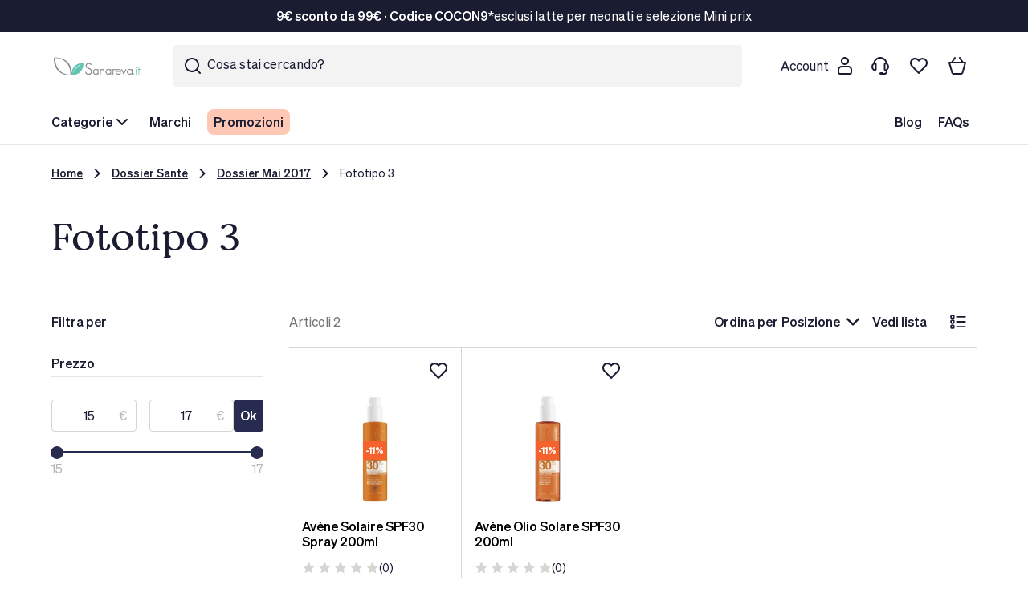

--- FILE ---
content_type: text/html; charset=UTF-8
request_url: https://www.sanareva.it/dossier-sante/dossier-mai-2017/fototipo-3.html
body_size: 137800
content:
<!doctype html><html lang="it"><head prefix="og: http://ogp.me/ns# category: http://ogp.me/ns/category#"><meta charset="utf-8"/><meta name="title" content="Fototipo 3 - Dossier Mai 2017 - Dossier Santé"/><meta name="robots" content="INDEX,FOLLOW"/><meta name="viewport" content="width=device-width, initial-scale=1, maximum-scale=1, user-scalable=no"/><title>Fototipo 3 - Dossier Mai 2017 - Dossier Santé</title><link rel="stylesheet" type="text/css" media="all" href="https://www.sanareva.it/static/version1769059979/_cache/merged/f57a239a09914518bc3a390c6afe4864.min.css" /><link rel="stylesheet" type="text/css" media="(min-width: 768px)" href="https://www.sanareva.it/static/version1769059979/_cache/merged/0bce70187649beebdc2877fb183477e9.min.css" /><link rel="preload" as="font" crossorigin="anonymous" href="https://www.sanareva.it/static/version1769059979/frontend/Interactiv4/atidaFranceHyva/it_IT/fonts/subset-Sohne-Buch.woff2" /><link rel="preload" as="font" crossorigin="anonymous" href="https://www.sanareva.it/static/version1769059979/frontend/Interactiv4/atidaFranceHyva/it_IT/fonts/subset-Moranga-Regular.woff2" /><link rel="canonical" src_type="url" href="https://www.sanareva.it/dossier-sante/dossier-mai-2017/fototipo-3.html" /><link rel="icon" type="image/x-icon" href="https://www.sanareva.it/media/favicon/stores/5/logo-sanareva.png" /><link rel="shortcut icon" type="image/x-icon" href="https://www.sanareva.it/media/favicon/stores/5/logo-sanareva.png" /><!-- Start VWO Async SmartCode --><link rel="preconnect" href="https://dev.visualwebsiteoptimizer.com" /><script type='text/javascript' id='vwoCode'>
window._vwo_code || (function() {
var account_id=740756,
version=2.0,
settings_tolerance=2000,
hide_element='body',
hide_element_style = 'opacity:0 !important;filter:alpha(opacity=0) !important;background:none !important',
/* DO NOT EDIT BELOW THIS LINE */
f=false,w=window,d=document,v=d.querySelector('#vwoCode'),cK='_vwo_'+account_id+'_settings',cc={};try{var c=JSON.parse(localStorage.getItem('_vwo_'+account_id+'_config'));cc=c&&typeof c==='object'?c:{}}catch(e){}var stT=cc.stT==='session'?w.sessionStorage:w.localStorage;code={use_existing_jquery:function(){return typeof use_existing_jquery!=='undefined'?use_existing_jquery:undefined},library_tolerance:function(){return typeof library_tolerance!=='undefined'?library_tolerance:undefined},settings_tolerance:function(){return cc.sT||settings_tolerance},hide_element_style:function(){return'{'+(cc.hES||hide_element_style)+'}'},hide_element:function(){return typeof cc.hE==='string'?cc.hE:hide_element},getVersion:function(){return version},finish:function(){if(!f){f=true;var e=d.getElementById('_vis_opt_path_hides');if(e)e.parentNode.removeChild(e)}},finished:function(){return f},load:function(e){var t=this.getSettings(),n=d.createElement('script'),i=this;if(t){n.textContent=t;d.getElementsByTagName('head')[0].appendChild(n);if(!w.VWO||VWO.caE){stT.removeItem(cK);i.load(e)}}else{n.fetchPriority='high';n.src=e;n.type='text/javascript';n.onerror=function(){_vwo_code.finish()};d.getElementsByTagName('head')[0].appendChild(n)}},getSettings:function(){try{var e=stT.getItem(cK);if(!e){return}e=JSON.parse(e);if(Date.now()>e.e){stT.removeItem(cK);return}return e.s}catch(e){return}},init:function(){if(d.URL.indexOf('__vwo_disable__')>-1)return;var e=this.settings_tolerance();w._vwo_settings_timer=setTimeout(function(){_vwo_code.finish();stT.removeItem(cK)},e);var t=d.currentScript,n=d.createElement('style'),i=this.hide_element(),r=t&&!t.async&&i?i+this.hide_element_style():'',c=d.getElementsByTagName('head')[0];n.setAttribute('id','_vis_opt_path_hides');v&&n.setAttribute('nonce',v.nonce);n.setAttribute('type','text/css');if(n.styleSheet)n.styleSheet.cssText=r;else n.appendChild(d.createTextNode(r));c.appendChild(n);this.load('https://dev.visualwebsiteoptimizer.com/j.php?a='+account_id+'&u='+encodeURIComponent(d.URL)+'&vn='+version)}};w._vwo_code=code;code.init();})();
</script><!-- End VWO Async SmartCode --><style>

#shipping-new-address-form [name="shippingAddress.region_id"] label {display:flex;}

.shipping-method-item.colissimo_pr .shipping-logo.no-logo {
 background: url(https://www.sanareva.it/media/wysiwyg/brt-logo-png_seeklogo-616050.png) no-repeat left;
 background-size: 74%;
}
</style><script>
 (() => {
 function fixSVGSprites () {
 try {
 if (!/Chrome/.test(navigator.userAgent)) return;

 const uses = document.querySelectorAll('svg use');
 const hrefs = [];

 uses.forEach(use => {
 const hrefAttr = use.hasAttribute('href') ? 'href' : 'xlink:href';
 const href = use.getAttribute(hrefAttr);
 if (href) {
 hrefs.push({use, hrefAttr, href});
 use.setAttribute(hrefAttr, '');
 }
 });

 requestAnimationFrame(() => hrefs.forEach(({use, hrefAttr, href}) => use.setAttribute(hrefAttr, href)));
 } catch (e) {}
 }
 if (document.readyState === 'loading') {
 document.addEventListener('DOMContentLoaded', fixSVGSprites);
 } else {
 fixSVGSprites();
 }
 })();
</script><script>
 window.i4QueueTasks = [];

 (function (h) {
 const onInteract = (cb) => {
 const events = ['touchmove', 'mouseover', 'scroll', 'keydown'];

 function intersect () {
 events.forEach(e => window.removeEventListener(e, intersect));

 cb();
 }

 events.forEach(e => window.addEventListener(e, intersect), { once: true });
 }
 const waitForLCP = new Promise((resolve) => {
 if ('PerformanceObserver' in window && PerformanceObserver.supportedEntryTypes.includes('largest-contentful-paint')) {
 const observer = new PerformanceObserver(() => {
 resolve();
 observer.disconnect();
 });
 observer.observe({ type: 'largest-contentful-paint', buffered: true });
 } else {
 setTimeout(resolve, 1000);
 }
 });

 const queueRunner = async () => {
 const requestIdleCallback = window.requestIdleCallback || function (cb) {
 setTimeout(cb, 150);
 };
 let isExecuting = false;

 h.lazyLoadScript = (task, priority = 0) => i4QueueTasks.push({ priority, task })

 async function executeTasks () {
 isExecuting = true;

 while (i4QueueTasks.length > 0) {
 await new Promise((resolve) => {
 requestIdleCallback(async () => {
 const { task = () => {}, priority } = i4QueueTasks.shift() || {};

 try {
 const script = await task();

 if (script && script.addEventListener) {
 await new Promise((res) => {
 script.addEventListener('load', res);

 script.addEventListener('error', res);
 });
 }
 } catch (error) {
 console.error(`Task execution error: ${ error }`);
 }

 setTimeout(resolve, priority ? 150 : 50);
 });
 });
 }

 isExecuting = false;
 }

 const sorter = (items) => items.sort((a, b) => b.priority - a.priority);

 window.i4QueueTasks = sorter(i4QueueTasks);
 window.i4QueueTasks = new Proxy(i4QueueTasks, {
 set (target, property, value) {
 target[property] = value;

 if (!isExecuting) {
 target = sorter(target);
 executeTasks();
 }

 return true;
 }
 });

 await waitForLCP;
 await executeTasks();
 };

 h.lazyLoadScript = (task, priority = 0) => {
 i4QueueTasks.push({ priority, task });
 }

 onInteract(queueRunner);
 }(window.hyva = window.hyva || {}));
</script><script>
 (function () {
 const i4WaitForLCP = new Promise((resolve) => {
 if ('PerformanceObserver' in window && PerformanceObserver.supportedEntryTypes.includes('largest-contentful-paint')) {
 const observer = new PerformanceObserver(() => {
 resolve();
 observer.disconnect();
 });
 observer.observe({ type: 'largest-contentful-paint', buffered: true });
 } else {
 setTimeout(resolve, 500);
 }
 });

 const i4WaitForDomReady = new Promise((resolve) => {
 if (document.readyState === 'loading') {
 document.addEventListener('DOMContentLoaded', resolve);
 } else {
 resolve();
 }
 });

 const promises = [i4WaitForDomReady];

 window.load3dParty = async (cb) => {
 
 promises.push(i4WaitForLCP);
 await Promise.all(promises);

 
 cb();
 }
 }())
</script><!-- Google Tag Manager --><script>
 (function(w,d,s,l,i){
 const gtmInit = () => {
 w[l]=w[l]||[];w[l].push({'gtm.start':
 new Date().getTime(),event:'gtm.js'});var f=d.getElementsByTagName(s)[0],
 j=d.createElement(s),dl=l!='dataLayer'?'&l='+l:'';j.async=true;j.src=
 'https://www.googletagmanager.com/gtm.js?id='+i+dl;f.parentNode.insertBefore(j,f);

 j.addEventListener('load', () => {
 window.ga4Loaded = true;
 window.dispatchEvent(new CustomEvent('ga4Loaded'));
 });
 return j;
 }
 window.load3dParty(gtmInit);
 })(window,document,'script','dataLayer','GTM\u002DP2GFK2F');
</script><!-- End Google Tag Manager --><!-- added by Trusted Shops app: Start --><script>
 (function () {
 hyva.lazyLoadScript(() => {
 const s = document.createElement('script');
 const t = document.getElementsByTagName('script')[0];

 s.src = 'https://integrations.etrusted.com/applications/widget.js/v2';
 s.async = true;
 s.defer = true;
 t.parentNode.insertBefore(s, t);
 });
 })();
 </script><!-- End --><script>
 function initTrustedBadge () {
 const trustedShopsId = 'XF46E1AFB76AA6827414C23B83DC299ED';

 (function () {
 initTrustedShopsBadge = () => {
 // Observing badge initialisation to intercept data and adjust styles
 const adjustBadgeStyles = (mutation) => {
 const badgeContent = mutation?.target?.querySelector('[id^=minimized-trustbadge]');
 badgeContent?.setAttribute('style', 'border-radius:4px !important; height: 39px !important; width: 100px !important');
 badgeContent?.childNodes[1]?.setAttribute('style', 'margin: 0 !important');
 const threeDotsMenu = mutation?.target?.querySelector('[id^=trustbadge-minimized-menu-button]');
 threeDotsMenu?.setAttribute('style', 'z-index: 100 !important');
 const eLogoContainer = mutation?.target?.querySelector('[id^=minimized-trustbadge] > div > div');
 eLogoContainer?.setAttribute('style', 'width: initial !important');
 }
 const interceptRatings = (mutation) => {
 const badgeContentParagraphs = mutation?.target?.querySelectorAll('p');
 const rating = badgeContentParagraphs[badgeContentParagraphs.length - 2]?.innerText;
 if (!rating) return;
 const ratingScore = rating?.split('/')[0];
 const trustedShopsRating = document.getElementById('trusted-shops-rating');
 trustedShopsRating.innerHTML = ratingScore;
 }

 const trustedShopsContainer = document.getElementById('trusted-shops');
 if (!trustedShopsContainer || trustedShopsContainer.innerHTML !== '') return;
 if (trustedShopsContainer.innerHTML !== '') trustedShopsContainer.innerHTML = '';

 const trustedShopsScripts = document.querySelectorAll('[src*=trustedshops]').length > 0;
 const isInitialized = trustedShopsScripts.length > 0;
 if (isInitialized) {
 for (let i = 0; i < trustedShopsScripts.length; i++) {
 trustedShopsScripts[i].remove();
 }
 }

 const observeCallback = function (mutationsList) {
 for (const mutation of mutationsList) {
 if (mutation?.target?.id.startsWith('trustbadge-custom-')) {
 adjustBadgeStyles(mutation);
 interceptRatings(mutation);
 }
 }
 };

 const observer = new MutationObserver(observeCallback);
 observer.observe(trustedShopsContainer, { childList: true, subtree: true });

 const _tsid = `${ trustedShopsId }`;
 _tsConfig = {
 'yOffset': '0', /* offset from page bottom */
 'variant': 'custom_reviews',
 'customElementId': 'trusted-shops',
 'trustcardDirection': '',
 'customBadgeWidth': '46',
 'customBadgeHeight': '32',
 'disableResponsive': 'true',
 'disableTrustbadge': 'false'
 };
 const _ts = document.createElement('script');
 _ts.type = 'text/javascript';
 _ts.src = '//widgets.trustedshops.com/js/' + _tsid + '.js';
 const __tsWidget = document.getElementById('trusted-shops-script');
 __tsWidget.parentNode.insertBefore(_ts, __tsWidget);
 };

 initTrustedShopsBadge();
 })();
 }
</script><script>
 var BASE_URL = 'https://www.sanareva.it/';
 var THEME_PATH = 'https://www.sanareva.it/static/version1769059979/frontend/Interactiv4/atidaFranceHyva/it_IT';
 var COOKIE_CONFIG = {
 "expires": null,
 "path": "\u002F",
 "domain": ".www.sanareva.it",
 "secure": true,
 "lifetime": "2592000",
 "cookie_restriction_enabled": false };
 var CURRENT_STORE_CODE = 'it';
 var CURRENT_WEBSITE_ID = '5';

 window.hyva = window.hyva || {}

 window.cookie_consent_groups = window.cookie_consent_groups || {}
 window.cookie_consent_groups['necessary'] = true;

 window.cookie_consent_config = window.cookie_consent_config || {};
 window.cookie_consent_config['necessary'] = [].concat(
 window.cookie_consent_config['necessary'] || [],
 [
 'user_allowed_save_cookie',
 'form_key',
 'mage-messages',
 'private_content_version',
 'mage-cache-sessid',
 'last_visited_store',
 'section_data_ids'
 ]
 );
</script><script>
 'use strict';
 (function( hyva, undefined ) {

 function lifetimeToExpires(options, defaults) {

 const lifetime = options.lifetime || defaults.lifetime;

 if (lifetime) {
 const date = new Date;
 date.setTime(date.getTime() + lifetime * 1000);
 return date;
 }

 return null;
 }

 function generateRandomString() {

 const allowedCharacters = '0123456789abcdefghijklmnopqrstuvwxyzABCDEFGHIJKLMNOPQRSTUVWXYZ',
 length = 16;

 let formKey = '',
 charactersLength = allowedCharacters.length;

 for (let i = 0; i < length; i++) {
 formKey += allowedCharacters[Math.round(Math.random() * (charactersLength - 1))]
 }

 return formKey;
 }

 const sessionCookieMarker = {noLifetime: true}

 const cookieTempStorage = {};

 const internalCookie = {
 get(name) {
 const v = document.cookie.match('(^|;) ?' + name + '=([^;]*)(;|$)');
 return v ? v[2] : null;
 },
 set(name, value, days, skipSetDomain) {
 let expires,
 path,
 domain,
 secure,
 samesite;

 const defaultCookieConfig = {
 expires: null,
 path: '/',
 domain: null,
 secure: false,
 lifetime: null,
 samesite: 'lax'
 };

 const cookieConfig = window.COOKIE_CONFIG || {};

 expires = days && days !== sessionCookieMarker
 ? lifetimeToExpires({lifetime: 24 * 60 * 60 * days, expires: null}, defaultCookieConfig)
 : lifetimeToExpires(window.COOKIE_CONFIG, defaultCookieConfig) || defaultCookieConfig.expires;

 path = cookieConfig.path || defaultCookieConfig.path;
 domain = !skipSetDomain && (cookieConfig.domain || defaultCookieConfig.domain);
 secure = cookieConfig.secure || defaultCookieConfig.secure;
 samesite = cookieConfig.samesite || defaultCookieConfig.samesite;

 document.cookie = name + "=" + encodeURIComponent(value) +
 (expires && days !== sessionCookieMarker ? '; expires=' + expires.toGMTString() : '') +
 (path ? '; path=' + path : '') +
 (domain ? '; domain=' + domain : '') +
 (secure ? '; secure' : '') +
 (samesite ? '; samesite=' + samesite : 'lax');
 },
 isWebsiteAllowedToSaveCookie() {
 const allowedCookies = this.get('user_allowed_save_cookie');
 if (allowedCookies) {
 const allowedWebsites = JSON.parse(unescape(allowedCookies));

 return allowedWebsites[CURRENT_WEBSITE_ID] === 1;
 }
 return false;
 },
 getGroupByCookieName(name) {
 const cookieConsentConfig = window.cookie_consent_config || {};
 let group = null;
 for (let prop in cookieConsentConfig) {
 if (!cookieConsentConfig.hasOwnProperty(prop)) continue;
 if (cookieConsentConfig[prop].includes(name)) {
 group = prop;
 break;
 }
 }
 return group;
 },
 isCookieAllowed(name) {
 const cookieGroup = this.getGroupByCookieName(name);
 return cookieGroup
 ? window.cookie_consent_groups[cookieGroup]
 : this.isWebsiteAllowedToSaveCookie();
 },
 saveTempStorageCookies() {
 for (const [name, data] of Object.entries(cookieTempStorage)) {
 if (this.isCookieAllowed(name)) {
 this.set(name, data['value'], data['days'], data['skipSetDomain']);
 delete cookieTempStorage[name];
 }
 }
 }
 };

 hyva.getCookie = (name) => {
 const cookieConfig = window.COOKIE_CONFIG || {};

 if (cookieConfig.cookie_restriction_enabled && ! internalCookie.isCookieAllowed(name)) {
 return cookieTempStorage[name] ? cookieTempStorage[name]['value'] : null;
 }

 return internalCookie.get(name);
 }

 hyva.setCookie = (name, value, days, skipSetDomain) => {
 const cookieConfig = window.COOKIE_CONFIG || {};

 if (cookieConfig.cookie_restriction_enabled && ! internalCookie.isCookieAllowed(name)) {
 cookieTempStorage[name] = {value, days, skipSetDomain};
 return;
 }
 return internalCookie.set(name, value, days, skipSetDomain);
 }


 hyva.setSessionCookie = (name, value, skipSetDomain) => {
 return hyva.setCookie(name, value, sessionCookieMarker, skipSetDomain)
 }

 hyva.getBrowserStorage = () => {
 const browserStorage = window.localStorage || window.sessionStorage;
 if (!browserStorage) {
 console.warn('Browser Storage is unavailable');
 return false;
 }
 try {
 browserStorage.setItem('storage_test', '1');
 browserStorage.removeItem('storage_test');
 } catch (error) {
 console.warn('Browser Storage is not accessible', error);
 return false;
 }
 return browserStorage;
 }

 hyva.postForm = (postParams) => {
 const form = document.createElement("form");

 let data = postParams.data;

 if (! postParams.skipUenc && ! data.uenc) {
 data.uenc = btoa(window.location.href);
 }
 form.method = "POST";
 form.action = postParams.action;

 Object.keys(postParams.data).map(key => {
 const field = document.createElement("input");
 field.type = 'hidden'
 field.value = postParams.data[key];
 field.name = key;
 form.appendChild(field);
 });

 const form_key = document.createElement("input");
 form_key.type = 'hidden';
 form_key.value = hyva.getFormKey();
 form_key.name="form_key";
 form.appendChild(form_key);

 document.body.appendChild(form);

 form.submit();
 }

 hyva.getFormKey = function () {
 let formKey = hyva.getCookie('form_key');

 if (!formKey) {
 formKey = generateRandomString();
 hyva.setCookie('form_key', formKey);
 }

 return formKey;
 }

 hyva.formatPrice = (value, showSign, options = {}) => {
 const groupSeparator = options.groupSeparator;
 const decimalSeparator = options.decimalSeparator
 delete options.groupSeparator;
 delete options.decimalSeparator;
 const formatter = new Intl.NumberFormat(
 'it\u002DIT',
 Object.assign({
 style: 'currency',
 currency: 'EUR',
 signDisplay: showSign ? 'always' : 'auto'
 }, options)
 );
 return (typeof Intl.NumberFormat.prototype.formatToParts === 'function') ?
 formatter.formatToParts(value).map(({type, value}) => {
 switch (type) {
 case 'currency':
 return '\u20AC' || value;
 case 'minusSign':
 return '- ';
 case 'plusSign':
 return '+ ';
 case 'group':
 return groupSeparator !== undefined ? groupSeparator : value;
 case 'decimal':
 return decimalSeparator !== undefined ? decimalSeparator : value;
 default :
 return value;
 }
 }).reduce((string, part) => string + part) :
 formatter.format(value);
 }

 const formatStr = function (str, nStart) {
 const args = Array.from(arguments).slice(2);

 return str.replace(/(%+)([0-9]+)/g, (m, p, n) => {
 const idx = parseInt(n) - nStart;

 if (args[idx] === null || args[idx] === void 0) {
 return m;
 }
 return p.length % 2
 ? p.slice(0, -1).replace('%%', '%') + args[idx]
 : p.replace('%%', '%') + n;
 })
 }

 hyva.str = function (string) {
 const args = Array.from(arguments);
 args.splice(1, 0, 1);

 return formatStr.apply(undefined, args);
 }

 hyva.strf = function () {
 const args = Array.from(arguments);
 args.splice(1, 0, 0);

 return formatStr.apply(undefined, args);
 }

 /**
 * Take a html string as `content` parameter and
 * extract an element from the DOM to replace in
 * the current page under the same selector,
 * defined by `targetSelector`
 */
 hyva.replaceDomElement = (targetSelector, content) => {
 // Parse the content and extract the DOM node using the `targetSelector`
 const parser = new DOMParser();
 const doc = parser.parseFromString(content, 'text/html');
 const contentNode = doc.querySelector(targetSelector);

 // Bail if content or target can't be found
 if (!contentNode || !document.querySelector(targetSelector)) {
 return;
 }

 hyva.activateScripts(contentNode);
 
 // Replace the old DOM node with the new content
 document.querySelector(targetSelector).replaceWith(contentNode);

 // Reload customerSectionData and display cookie-messages if present
 window.dispatchEvent(new CustomEvent("reload-customer-section-data"));
 hyva.initMessages();
 }

 hyva.removeScripts = (contentNode) => {
 const scripts = contentNode.getElementsByTagName('script');
 for (let i = 0; i < scripts.length; i++) {
 scripts[i].parentNode.removeChild(scripts[i]);
 }
 const templates = contentNode.getElementsByTagName('template');
 for (let i = 0; i < templates.length; i++) {
 const container = document.createElement('div');
 container.innerHTML = templates[i].innerHTML;
 hyva.removeScripts(container);
 templates[i].innerHTML = container.innerHTML;
 }
 }

 hyva.activateScripts = (contentNode) => {
 // Create new array from HTMLCollection to avoid mutation of collection while manipulating the DOM.
 const scripts = Array.from(contentNode.getElementsByTagName('script'));

 // Iterate over all script tags to duplicate+inject each into the head
 for (const original of scripts) {
 const script = document.createElement('script');
 script.innerHTML = original.innerHTML;

 // Remove the original (non-executing) script from the contentNode
 original.parentNode.removeChild(original)

 // Add script to head
 document.head.appendChild(script);
 }

 return contentNode;
 }

 const replace = {['+']: '-', ['/']: '_', ['=']: ','};
 hyva.getUenc = () => btoa(window.location.href).replace(/[+/=]/g, match => replace[match]);

 let currentTrap;

 const focusableElements = (rootElement) => {
 const selector = 'button, [href], input, select, textarea, details, [tabindex]:not([tabindex="-1"]';
 return Array.from(rootElement.querySelectorAll(selector))
 .filter(el => {
 return el.style.display !== 'none'
 && !el.disabled
 && el.tabIndex !== -1
 && (el.offsetWidth || el.offsetHeight || el.getClientRects().length)
 })
 }

 const focusTrap = (e) => {
 const isTabPressed = e.key === 'Tab' || e.keyCode === 9;
 if (!isTabPressed) return;

 const focusable = focusableElements(currentTrap)
 const firstFocusableElement = focusable[0]
 const lastFocusableElement = focusable[focusable.length - 1]

 e.shiftKey
 ? document.activeElement === firstFocusableElement && (lastFocusableElement.focus(), e.preventDefault())
 : document.activeElement === lastFocusableElement && (firstFocusableElement.focus(), e.preventDefault())
 };

 hyva.releaseFocus = (rootElement) => {
 if (currentTrap && (!rootElement || rootElement === currentTrap)) {
 currentTrap.removeEventListener('keydown', focusTrap)
 currentTrap = null
 }
 }
 hyva.trapFocus = (rootElement) => {
 if (!rootElement) return;
 hyva.releaseFocus()
 currentTrap = rootElement
 rootElement.addEventListener('keydown', focusTrap)
 const firstElement = focusableElements(rootElement)[0]
 firstElement && firstElement.focus()
 }

 hyva.safeParseNumber = (rawValue) => {
 const number = rawValue ? parseFloat(rawValue) : null;

 return Array.isArray(number) || isNaN(number) ? rawValue : number;
 }

 const toCamelCase = s => s.split('_').map(word => word.charAt(0).toUpperCase() + word.slice(1)).join('');
 hyva.createBooleanObject = (name, value = false, additionalMethods = {}) => {

 const camelCase = toCamelCase(name);
 const key = '__hyva_bool_' + name

 return new Proxy(Object.assign(
 additionalMethods,
 {
 [key]: !!value,
 [name]() {return !!this[key]},
 ['!' + name]() {return !this[key]},
 ['toggle' + camelCase]() {this[key] = !this[key]},
 [`set${camelCase}True`]() {this[key] = true},
 [`set${camelCase}False`]() {this[key] = false},
 }
 ), {
 set(target, prop, value) {
 return prop === name
 ? (target[key] = !!value)
 : Reflect.set(...arguments);
 }
 })
 }

 hyva.alpineInitialized = (fn) => window.addEventListener('alpine:initialized', fn, {once: true})
 window.addEventListener('user-allowed-save-cookie', () => internalCookie.saveTempStorageCookies())

 }( window.hyva = window.hyva || {} ));
</script><script>
 if (!window.IntersectionObserver) {
 window.IntersectionObserver = function (callback) {
 this.observe = el => el && callback(this.takeRecords());
 this.takeRecords = () => [{isIntersecting: true, intersectionRatio: 1}];
 this.disconnect = () => {};
 this.unobserve = () => {};
 }
 }
</script></head><body id="html-body" class="page-with-filter page-products categorypath-dossier-sante-dossier-mai-2017-fototipo-3 category-fototipo-3 catalog-category-view page-layout-2columns-left"><div
 class="ambanners ambanner-10"
 data-position="10"
 data-bannerid=""
 data-role="amasty-banner-container"
></div><!-- Google Tag Manager (noscript) --><noscript><iframe src="https://www.googletagmanager.com/ns.html?id=GTM-P2GFK2F"
 height="0" width="0" style="display:none;visibility:hidden"></iframe></noscript><!-- End Google Tag Manager (noscript) --><input name="form_key" type="hidden" value="c4Bq6SfF6cXOy4bo" /><div class="flex flex-row justify-center items-center w-full h-full fixed select-none z-10 bg-black/20 top-0"
 x-data="{active: false}"
 x-cloak
 x-show="active"
 @loading-page.window="(e) =>active = e.detail"
 x-transition:enter="ease-out duration-300"
 x-transition:enter-start="opacity-0"
 x-transition:enter-end="opacity-100"
 x-transition:leave="ease-in duration-300"
 x-transition:leave-start="opacity-100"
 x-transition:leave-end="opacity-0"
><svg class="size-12 text-optimo animate-spin"><use href="https://www.sanareva.it/static/version1769059979/frontend/Interactiv4/atidaFranceHyva/it_IT/images/i4-sprite.svg#ico-loader"></use></svg></div><style>
 :root {
 --black: #000;
 --white: #fff;
 --optimo: #8ED100;
 --optimo-darker: #4d7100;
 --grey: #666;
 --grey-dark: #333;
 --grey-light: #999;
 --primary: var(--black);
 --secondary: var(--optimo);
 --bg-1: #f7f7f7;
 --bg-2: var(--white);
 --review-stars: #F5CC38;
 --client-font: Sohne,Helvetica,Arial,sans-serif;
 --client-font-heading: Moranga,Georgia,serif;
 --font-weight-title: 400;
 --page-gap: 20px;
 --page-max-width: 1440px;
 --b-spacing: 72px;
 --b-spacing-m: 48px;
 --button-radius: 4px;
 }
</style><div class="page-wrapper flex flex-col min-h-screen"><div data-block-id="disclaimer-banner"><div data-block-id="tp-bnnr-pencil"><div class="widget block block-static-block"><style>.cmsb1209-container{margin-left:auto;margin-right:auto;padding-left:1rem;padding-right:1rem;width:100%}@media (min-width:375px){.cmsb1209-container{max-width:375px;padding-left:1rem;padding-right:1rem}}@media (min-width:768px){.cmsb1209-container{max-width:768px;padding-left:2.5rem;padding-right:2.5rem}}@media (min-width:1024px){.cmsb1209-container{max-width:1024px;padding-left:4rem;padding-right:4rem}}@media (min-width:1440px){.cmsb1209-container{max-width:1440px;padding-left:4rem;padding-right:4rem}}.cmsb1209-absolute{position:absolute}.cmsb1209-relative{position:relative}.cmsb1209-line-clamp-1{-webkit-box-orient:vertical;-webkit-line-clamp:1;display:-webkit-box;overflow:hidden}.cmsb1209-flex{display:flex}.cmsb1209-hidden{display:none}.cmsb1209-h-10{height:2.5rem}.cmsb1209-h-full{height:100%}.cmsb1209-w-fit{width:fit-content}.cmsb1209-w-full{width:100%}.cmsb1209-flex-shrink-0{flex-shrink:0}.cmsb1209-items-center{align-items:center}.cmsb1209-justify-center{justify-content:center}.cmsb1209-gap-2{gap:.5rem}.cmsb1209-overflow-hidden{overflow:hidden}.cmsb1209-text-center{text-align:center}.cmsb1209-text-sm{font-size:.875rem;line-height:22px}.cmsb1209-font-semibold{font-weight:600}@media (min-width:768px){.md\:text-base{font-size:1rem}}@media (min-width:1024px){.lg\:flex{display:flex}.cmsb1209-lg\:px-16{padding-left:4rem;padding-right:4rem}}</style><div><div class="cmsb1209-flex cmsb1209-relative cmsb1209-justify-center cmsb1209-h-10 cmsb1209-overflow-hidden cmsb1209-text-sm md:text-base" style="background-color: rgb(26, 29, 50); background-size: cover; background-position: right center;"><a class="cmsb1209-flex cmsb1209-justify-center cmsb1209-items-center cmsb1209-w-full cmsb1209-h-full" href="#" target="_blank"><div class="cmsb1209-absolute cmsb1209-flex cmsb1209-justify-center cmsb1209-items-center cmsb1209-w-full cmsb1209-gap-2 cmsb1209-container cmsb1209-lg:px-16"><div class="cmsb1209-flex cmsb1209-items-center cmsb1209-gap-2 cmsb1209-w-fit"><p class="cmsb1209-font-semibold cmsb1209-text-center cmsb1209-flex-shrink-0" style="color: rgb(255, 255, 255);">9€ sconto da 99€ · Codice COCON9</p><p class="cmsb1209-hidden lg:flex cmsb1209-items-center cmsb1209-line-clamp-1" style="color: rgb(255, 255, 255);">*esclusi latte per neonati e selezione Mini prix</p></div></div></a></div></div></div></div></div><header
 x-data="initHeader()"
 class="header sticky top-0 lg:!top-0 w-full bg-2 z-50 border-b border-transparent lg:border-ui-black-10"
 @search-visibility.window="isSearchHidden = $event.detail"
 :class="{'!border-ui-black-10': !isSearchHidden}"
><div class="relative"><div class="container flex items-center flex-wrap lg:flex-nowrap py-4 lg:justify-between"><div
 class="lg:hidden"
 x-data="initMenu()"
><div class="mr-2 p-2 hover:bg-ui-black-5 active:bg-ui-black-10 transition-colors rounded" @click="toggle()"><svg class="size-6"><use href="https://www.sanareva.it/static/version1769059979/frontend/Interactiv4/atidaFranceHyva/it_IT/images/i4-sprite.svg#ico-menu"></use></svg></div><div class="fixed inset-y-0 left-0 z-100 flex max-w-full"><div
 class="relative w-screen overflow-hidden min-w-[320px]"
 x-show="activeSidebar"
 x-cloak
 x-bind="eventListeners"
 ><div class="flex flex-col h-full bg-2"><div
 class="flex items-center justify-center px-4 py-3.5 bg-black z-1 relative transition-[background]"
 :style="activeCategory.bg ? `background-color: ${activeCategory.bg}`: ''"
 :class="{
 'text-black': activeCategory.bg,
 'text-white': !activeCategory.bg
 }"
 x-ref="header"
 ><button
 x-show="activeCategories.length > 1"
 @click="goBack"
 aria-label="Back panel"
 class="absolute left-4 transition duration-150 ease-in-out"
 ><svg class="size-6"><use href="https://www.sanareva.it/static/version1769059979/frontend/Interactiv4/atidaFranceHyva/it_IT/images/i4-sprite.svg#ico-arrow-left"></use></svg></button><header
 class="w-full px-6 h2 text-center text-xl font-normal"
 x-html="activeCategory.title"
 >
 Menu </header><button @click="toggle(false)" aria-label="Close panel"
 class="absolute right-4 transition duration-150 ease-in-out"><svg class="size-6"><use href="https://www.sanareva.it/static/version1769059979/frontend/Interactiv4/atidaFranceHyva/it_IT/images/i4-sprite.svg#ico-close"></use></svg></button></div><div class="p-4 m-menu__content overflow-auto relative"><a
 href="https&#x3A;&#x2F;&#x2F;www.sanareva.it&#x2F;customer&#x2F;account&#x2F;"
 class="flex items-center justify-center text-white bg-black font-semibold rounded mb-4 p-1"
 x-show="!$store.private.isLogged"
 ><span class="p-2"><svg class="size-6"><use href="https://www.sanareva.it/static/version1769059979/frontend/Interactiv4/atidaFranceHyva/it_IT/images/i4-sprite.svg#ico-customer"></use></svg></span><span class="flex whitespace-nowrap">
 Account </span></a><ul x-ref="catalog" class="m-menu__tree t-nav mb-10"></ul><div x-ref="menu" class="m-menu__tree t-nav"></div></div></div></div></div><script>
 function initMenu () {
 const rootCategory = {
 title: 'Menu'
 };

 return {
 activeCategory: rootCategory,
 activeCategories: [rootCategory],
 goBack () {
 const { el } = this.activeCategories.pop();

 el.classList.remove('opened');
 el.classList.add('--processing');
 requestAnimationFrame(() => {
 setTimeout(() => el?.classList.remove('--processing'), 500);
 });
 this.updateActiveCategory(this.activeCategories[this.activeCategories.length - 1]);
 },
 ...initSidebar(),
 init () {
 window.requestAnimationFrame(() => {
 const tree = document.querySelector('[data-top-nav]');
 const menu = document.querySelector('[data-atida-menu]');

 this.$refs.catalog.innerHTML = tree?.innerHTML ?? '';
 this.$refs.menu.innerHTML = menu?.innerHTML ?? '';

 this.addListeners(this.$refs.catalog);
 })
 },
 toggle (state = true) {
 this.toggleSidebar(state);

 if (state) {
 this.state = [];
 }
 },
 updateActiveCategory (activeCategory) {
 this.activeCategory = activeCategory;

 this.$nextTick(() => {
 const top = `${this.$refs.header.offsetHeight || 0}px`
 this.$root.style.setProperty('--mm-h', top);
 })
 },
 addListeners (tree) {
 tree.addEventListener('click', (e) => {
 const el = e.target.closest('a');
 if (!el) return;

 const title = el.innerHTML;

 if (!el.nextElementSibling) return;

 e.preventDefault();

 el.classList.add('opened');
 const allBtn = [...el.parentNode.querySelectorAll('.btn-link')].reverse()[0];
 const category = {
 title,
 el,
 bg: getComputedStyle(el).getPropertyValue('--bg')
 };

 if (allBtn) {
 allBtn.innerHTML = `Tutto ${ title }`;
 }

 this.activeCategories.push(category);

 this.updateActiveCategory(category)
 })
 },
 }
 }
 </script></div><div class="flex"><a
 class="logo w-[87px] md:w-[120px] block"
 href="https://www.sanareva.it"
 title=""
 aria-label="store logo"
><img
 src="https://www.sanareva.it/media/logo/stores/5/logo-it_1.png"
 title=""
 alt=""
 width="250"
 height="36"
 /></a></div><div class="flex grow justify-end relative lg:order-2"><button
 data-search-btn
 type="button"
 x-cloak
 class="header__search-btn p-2.5 rounded lg:hidden w-10 h-10"
 aria-label="Cerca"
 @click.stop="handleSearch"
><svg class="size-5"
 :class="{ 'text-white pointer-events-none': isSearchHidden }"
 aria-hidden="true"><use href="https://www.sanareva.it/static/version1769059979/frontend/Interactiv4/atidaFranceHyva/it_IT/images/i4-sprite.svg#ico-search"></use></svg></button><div
 x-data="{
 customerName: 'Account',
 isActive: false,
 isOpen: false,
 toggle (isActive) {
 if (isActive) {
 this.isOpen = true;
 this.$nextTick(() => this.toggleHandler(true));
 } else {
 this.toggleHandler(false);
 }
 },
 toggleHandler (isActive) {
 if (this.isMobile()) {
 document.body.classList.toggle('overflow-hidden', isActive);
 document.body.classList.toggle('md:overflow-auto', isActive);
 }

 this.isActive = isActive;
 },
 mouseHandler (isActive) {
 if (!this.isMobile()) {
 this.toggle(isActive);
 }
 },
 clickHandler (e) {
 if (this.isMobile()) {
 e.preventDefault();
 this.toggle(!this.isActive);
 }
 },
 isMobile () {
 return window.innerWidth < 1024;
 },
 isCurrentPage (uri) {
 return `${window.location.origin}${window.location.pathname}` === uri;
 },
 updateCustomerName (e) {
 this.customerName = e.detail.data?.customer?.firstname || 'Account';
 }
 }"
 @mouseover="mouseHandler(true)"
 @mouseover.away="mouseHandler(false)"
 @private-content-loaded.window.once="updateCustomerName"
 class="flex whitespace-nowrap items-center justify-center"
><a
 href="https&#x3A;&#x2F;&#x2F;www.sanareva.it&#x2F;customer&#x2F;account&#x2F;"
 class="flex items-center rounded transition lg:hover:text-black lg:hover:bg-ui-black-5 lg:active:bg-ui-black-10 lg:pl-4"
 @click="clickHandler"
 @click.outside="() => isActive && toggle(false)"
 @keydown.window.escape="toggle(false)"
 aria-label="Customer account"
 ><span
 class="hidden lg:flex whitespace-nowrap"
 x-html="customerName"
 >
 Account </span><span class="p-2 lg:p-3 lg:pl-2"><svg class="size-6"><use href="https://www.sanareva.it/static/version1769059979/frontend/Interactiv4/atidaFranceHyva/it_IT/images/i4-sprite.svg#ico-customer"></use></svg></span></a><div x-show="isOpen" data-customer-links><div class="md:absolute md:top-full md:right-0 md:pt-2 md:w-full"><div
 class="
 fixed w-full top-0 bottom-0 left-auto -right-full bg-white z-20 transition-all duration-700 min-w-[320px]
 md:absolute md:inset-auto md:top-full md:border md:border-ui-black-10 md:rounded md:shadow-box4 md:right-12 md:duration-300
 lg:right-0
"
 :class="{
 'right-0 opacity-1': isActive,
 '-right-full md:opacity-0 -z-1 pointer-events-none': !isActive
 }"
 x-cloak
><header class="flex items-center justify-center p-6 border-b border-ui-black-10 font-semibold md:hidden">
 Il mio account <span class="p-2.5 absolute right-4"><svg xmlns="http://www.w3.org/2000/svg" viewBox="0 0 24 24" fill="none" width="20" height="20" aria-hidden="true"><path d="M20 5.4L18.6 4L12 10.6L5.4 4L4 5.4L10.6 12L4 18.6L5.4 20L12 13.4L18.6 20L20 18.6L13.4 12L20 5.4Z" fill="currentColor"/></svg></span></header><div class="p-6"><a class="btn btn-primary bg-optimo"
 onclick="hyva?.setCookie('login_redirect',window.location.href,1)"
 href="https://www.sanareva.it/customer/account/index/">
 Accedi </a><div class="mt-4"><p class="font-semibold">Nuovo su Sanareva?</p><p class="mb-4">Crea un account in pochi secondi.</p><a class="btn btn-secondary"
 href="https://www.sanareva.it/customer/account/create/"
 >
 Creare un account </a></div><div x-data="iniAjaxSocialFrame()"><div class="flex items-center justify-center my-8 relative"><div class="absolute h-px w-full bg-neutral-40"></div><span class="flex px-2 bg-white z-1 text-neutral-40 text-sm">
 O usa </span></div><div class="flex flex-wrap gap-2"><a
 class="btn btn-secondary grow"
 href="https://www.sanareva.it/amsociallogin/social/login/?type=google"
 title="Sign in with Google"
 data-social="google"
 @click="socialClickHandler($event,'https://www.sanareva.it/amsociallogin/social/login/?type=google','google')"
 ><svg xmlns="http://www.w3.org/2000/svg" fill="none" viewBox="0 0 22 22" class="button__icon--before button__icon--only icon-24" width="24" height="24" aria-hidden="true"><path fill-rule="evenodd" clip-rule="evenodd" d="M21.118 11.244c0-.76-.068-1.49-.195-2.191h-10.09v4.144h5.766a4.93 4.93 0 01-2.138 3.234v2.688h3.462c2.026-1.865 3.195-4.612 3.195-7.875z" fill="#4285F4"/><path fill-rule="evenodd" clip-rule="evenodd" d="M10.832 21.715c2.893 0 5.319-.96 7.091-2.596l-3.462-2.688c-.96.642-2.187 1.022-3.629 1.022-2.79 0-5.152-1.884-5.995-4.417h-3.58v2.776a10.71 10.71 0 009.575 5.903z" fill="#34A853"/><path fill-rule="evenodd" clip-rule="evenodd" d="M4.837 13.036A6.44 6.44 0 014.501 11c0-.706.122-1.393.336-2.036V6.188h-3.58A10.71 10.71 0 00.119 11c0 1.73.414 3.365 1.14 4.812l3.58-2.776z" fill="#FBBC05"/><path fill-rule="evenodd" clip-rule="evenodd" d="M10.832 4.548c1.573 0 2.986.54 4.096 1.602l3.073-3.073c-1.855-1.73-4.28-2.79-7.169-2.79a10.71 10.71 0 00-9.574 5.902l3.58 2.776c.842-2.533 3.204-4.417 5.994-4.417z" fill="#EA4335"/></svg></a><a
 class="btn btn-secondary grow"
 href="https://www.sanareva.it/amsociallogin/social/login/?type=apple"
 title="Sign in with Apple"
 data-social="apple"
 @click="socialClickHandler($event,'https://www.sanareva.it/amsociallogin/social/login/?type=apple','apple')"
 ><svg xmlns="http://www.w3.org/2000/svg" fill="none" viewBox="0 0 19 22" class="button__icon--before button__icon--only icon-24" width="24" height="24" aria-hidden="true"><path d="M15.5 11.813c.03 3.243 2.845 4.322 2.876 4.336-.024.076-.45 1.538-1.483 3.047-.893 1.306-1.82 2.606-3.28 2.633-1.435.027-1.896-.85-3.537-.85-1.64 0-2.152.823-3.51.877-1.41.053-2.483-1.412-3.384-2.712-1.84-2.66-3.246-7.518-1.358-10.797.938-1.628 2.614-2.66 4.434-2.686 1.384-.026 2.69.932 3.536.932.846 0 2.433-1.152 4.102-.983.7.03 2.66.282 3.92 2.126-.102.063-2.34 1.366-2.316 4.077zM12.803 3.85c.749-.906 1.252-2.167 1.115-3.421-1.079.043-2.383.718-3.157 1.624-.693.801-1.3 2.085-1.136 3.314 1.202.093 2.43-.61 3.178-1.517z" fill="#000"/></svg></a><a
 class="btn btn-secondary grow"
 href="https://www.sanareva.it/amsociallogin/social/login/?type=facebook"
 title="Sign in with Facebook"
 data-social="facebook"
 @click="socialClickHandler($event,'https://www.sanareva.it/amsociallogin/social/login/?type=facebook','facebook')"
 ><svg xmlns="http://www.w3.org/2000/svg" fill="none" viewBox="0 0 22 22" class="button__icon--before button__icon--only icon-24" width="24" height="24" aria-hidden="true"><path d="M21.88 11.065C21.88 5.147 17.082.35 11.164.35S.451 5.147.451 11.065c0 5.349 3.917 9.78 9.04 10.584v-7.487H6.77v-3.097h2.72v-2.36c0-2.685 1.599-4.17 4.047-4.17 1.172 0 2.398.21 2.398.21v2.637h-1.352c-1.33 0-1.745.826-1.745 1.674v2.009h2.972l-.475 3.097h-2.497v7.487c5.123-.803 9.04-5.235 9.04-10.584z" fill="#1877F2"/></svg></a></div></div><script>
 function iniAjaxSocialFrame () {
 return {
 socialClickHandler (e, url, method) {
 this.$dispatch('ga4-event', { event: 'login_attempted' , method });

 if (!window.location.href.includes('customer/account/login') && !window.location.href.includes('login/checkout')) {
 this.$dispatch('ga4-event', { event: 'login_started' });
 }


 },

 getPopupParams () {
 const screenX = window.screenX || window.screenLeft,
 screenY = window.screenY || window.screenTop,
 outerWidth = window.outerWidth || document.body.clientWidth,
 outerHeight = window.outerHeight || document.body.clientHeight,
 width = 500,
 height = 420,
 left = parseInt(screenX + ((outerWidth - width) / 2), 10),
 top = parseInt(screenY + ((outerHeight - height) / 2.5), 10);

 return `width=${ width },height=${ height },left=${ left },top=${ top }`;
 },
 resultHandler (data, social) {
 const { redirect_data = {}, messages = [] } = data;

 if (data.result === 1) {
 this.redirectHandler(redirect_data);
 } else {
 if (messages.length) {
 const msg = messages.map(msg => ({ type: 'error', 'text': msg }));

 window.dispatchMessages(msg);
 this.$dispatch('login-submit', { method: social, valid: false });

 setTimeout(() => {
 this.redirectHandler(redirect_data);
 }, 4000)
 }
 }
 },
 redirectHandler ({ url, redirect }) {
 hyva.setCookie('mage-cache-sessid', '', -1, true);
 if (!url || redirect !== 1) {
 window.location.reload();
 } else {
 window.location.href = url;
 }
 }
 }
 }
 </script></div></div></div></div></div><div class="group"><a href="https://www.sanareva.it/customer/ticket/new/"
 class="flex items-center rounded transition help-icon lg:hover:text-black lg:hover:bg-ui-black-5 cursor-pointer lg:active:bg-ui-black-10"><span class="p-2 lg:p-3 lg:pl-2"><svg class="size-6"><use href="https://www.sanareva.it/static/version1769059979/frontend/Interactiv4/atidaFranceHyva/it_IT/images/i4-sprite.svg#ico-headphones"></use></svg></span></a></div><a
 x-data
 class="flex items-center gap-1 p-2 transition hover:bg-ui-black-5 active:bg-ui-black-10 rounded lg:p-3 relative header-wishlist"
 aria-label="Lista dei desideri"
 href="https://www.sanareva.it/wishlist/"
><svg class="size-6 text-transparent"><use href="https://www.sanareva.it/static/version1769059979/frontend/Interactiv4/atidaFranceHyva/it_IT/images/i4-sprite.svg#ico-wishlist"></use></svg><template x-if="Object.keys($store.private.wishlist).length"><span
 class="flex items-center justify-center rounded-full bg-optimo text-white text-xs w-5 h-5 absolute top-0 right-0 lg:relative"
 x-text="Object.keys($store.private.wishlist).length"
 ></span></template></a><a class="flex flex-col items-center justify-center hover:text-black"
 aria-label="Il tuo carrello"
 href="https://www.sanareva.it/basket/"
 x-data="initMiniCartHandler()"
 @private-content-loaded.window="privateContentHandler; loading = false"
 @cart-loading.window="loading = true"
 @cart-error.window="showErrorNotice"
><span class="p-2 transition hover:text-black hover:bg-ui-black-5 active:bg-ui-black-10 rounded lg:p-3"><svg class="size-6" :class="{'text-optimo': loading}"><use href="https://www.sanareva.it/static/version1769059979/frontend/Interactiv4/atidaFranceHyva/it_IT/images/i4-sprite.svg#ico-cart"></use></svg></span><template x-if="count"><div
 class="p-0.5 transition-all absolute -top-0.5 -right-0.5 rounded-full bg-optimo border-2
 border-white lg:top-3 lg:-right-3"
 :class="{
 'scale-110': loading
 }"
 ><span class="flex items-center justify-center text-xxs font-semibold text-white w-4 h-4"
 x-text="count"></span></div></template><template x-if="activeProduct.item && !preventNotification"><div
 x-init="$nextTick(() => active = true)"
 class="
 fixed flex flex-col top-0 left-0 w-full transition-all z-50 drop-shadow-3xl border-b
 border-ui-black-10 md:w-[400px] md:absolute md:left-auto md:right-0 md:top-full !text-black cursor-default
 lg:mt-2 lg:rounded lg:border lg:shadow-box4 ease-[cubic-bezier(0.18, 0.89, 0.32, 1.28)]"
 :class="{
 '-translate-y-1/2 opacity-0': !active,
 'translate-y-0 opacity-100': active
 }"
 ><div class="absolute inset-0 w-0 transition-all ease-linear duration-1000 z-1"
 :class="active ? `${notice[activeProduct.type].bgPart} !w-full` : ''"
 ></div><div
 class="absolute inset-0 w-full"
 :class="notice[activeProduct.type].bg"
 ></div><div class="p-6 text-sm z-1 flex items-center justify-between w-full gap-2"><span x-html="notice[activeProduct.type].title"></span><div class="relative"><span class="transition rounded"><svg class="size-6"><use href="https://www.sanareva.it/static/version1769059979/frontend/Interactiv4/atidaFranceHyva/it_IT/images/i4-sprite.svg#ico-cart"></use></svg></span><template x-if="count"><div
 class="transition-all flex items-center justify-center absolute -top-2 left-3 py-1
 rounded-full w-5 h-5 md:hidden"
 :class="{
 'bg-optimo': !isError(),
 'bg-transparent': isError()
 }"
 ><span x-show="!isError()" class="text-xxs font-semibold text-white" x-text="count"></span><svg class="size-6" x-show="isError()"><use href="https://www.sanareva.it/static/version1769059979/frontend/Interactiv4/atidaFranceHyva/it_IT/images/i4-sprite.svg#ico-error"></use></svg></div></template></div></div><template x-if="activeProduct.item?.product_name"><div class="container flex items-center gap-2 w-full z-1 p-4 bg-white lg:!p-6"><img class="w-12 h-12" :src="activeProduct.item?.product_image?.src"/><span class="text-sm line-clamp-2" x-html="activeProduct.item?.product_name"></span><a
 x-show="count && !isError()"
 href="https://www.sanareva.it/basket/"
 class="btn btn-secondary whitespace-nowrap ml-auto"
 >Vedi carrello</a></div></template></div></template></a></div><div
 id="menu-search-icon"
 data-search-btn
 class="hidden items-center w-full bg-white relative lg:flex lg:mx-8 lg:mt-0 lg:order-1 lg:duration-300 lg:top-0 lg:p-0 lg:scale-100 lg:opacity-100"
 @click.stop="handleSearch"
><form class="items-center w-full bg-white mt-4 relative
 lg:flex lg:mt-0 lg:order-1 lg:duration-300 lg:top-0 lg:p-0 lg:scale-100 lg:opacity-100 lg:hover:scale-[1.02]
 transition
"
 action="" novalidate="" role="search"><svg class="absolute left-5 lg:left-3.5 top-1/2 -translate-y-1/2 w-5 h-5"><use xlink:href="https://www.sanareva.it/static/version1769059979/frontend/Interactiv4/atidaFranceHyva/it_IT/images/i4-sprite.svg#ico-search"></use></svg><input id="search"
 data-search-btn
 type="search"
 autocomplete="off"
 name="q"
 value=""
 placeholder="Cosa&#x20;stai&#x20;cercando&#x3F;"
 maxlength="128"
 class="flex cursor-pointer w-full px-5 py-4 lg:hover:border-grey border-0 rounded-none appearance-none
 bg-3 lg:pt-3 lg:pb-4 lg:px-3.5 lg:rounded !pl-12 lg:!pl-[42px] min-h-[60px] lg:min-h-[52px] placeholder:text-black"
 /></form></div></div>
<nav
    class="container flex"
    x-data="initDesktopMenu()"
>
    <div class="flex items-center mr-3">
        <button class="flex items-center justify-center group relative hidden font-semibold lg:flex gap-1 py-4" @click="toggle">
            <span>Categorie</span>
            <svg class="size-6 transition-all" :class="{'rotate-180': active}">
                <use href="https://www.sanareva.it/static/version1769059979/frontend/Interactiv4/atidaFranceHyva/it_IT/images/i4-sprite.svg#ico-down"></use>
            </svg>
            <i class="hidden absolute bottom-0 lg:block h-0.5 w-0 transition-all group-hover:w-full bg-black"></i>
        </button>
        <ul
            class="t-nav hidden min-w-[360px] absolute bg-white z-50 pl-4 py-6 top-full min-h-[560px]"
            x-cloak
            @click.outside="close"
            :class="{
            'lg:block': active
        }"
            x-show="active"
            x-transition:enter="ease-out duration-200"
            x-transition:enter-start="opacity-0"
            x-transition:enter-end="opacity-100"
            x-transition:leave="ease-in duration-200"
            x-transition:leave-start="opacity-100"
            x-transition:leave-end="opacity-0"
            data-top-nav
        >
            <li  class="level0 nav-1 category-item parent-1-levels first parent" style="--bg:#fceaee;--bg-sub:#fceaee;"><a data-name="Salute & Pronto Soccorso" href="https://www.sanareva.it/salute-pronto-soccorso.html"  class="level-top" >Salute &amp; Pronto Soccorso</a><ul class="level0 submenu"><div class="submenu-inner"><div class="submenu-container"><ul class="submenu-items" data-title="Salute & Pronto Soccorso"><li  class="level1 nav-1-1 category-item parent-1-levels first parent"><a data-name="Pronto Soccorso & Assistenza" href="https://www.sanareva.it/salute-pronto-soccorso/pronto-soccorso-assistenza.html" >Pronto Soccorso &amp; Assistenza</a><ul class="level1 submenu"><div class="submenu-inner"><div class="submenu-container"><ul class="submenu-items" data-title="Pronto Soccorso & Assistenza"><li  class="level2 nav-1-1-1 category-item parent-1-levels first"><a data-name="Cerotti, Bende e Garze" href="https://www.sanareva.it/salute-pronto-soccorso/pronto-soccorso-assistenza/cerotti-bende-e-garze.html" >Cerotti, Bende e Garze</a></li><li  class="level2 nav-1-1-2 category-item parent-1-levels"><a data-name="Antisettici e Disinfettanti" href="https://www.sanareva.it/salute-pronto-soccorso/pronto-soccorso-assistenza/antisettici-e-disinfettanti.html" >Antisettici e Disinfettanti</a></li><li  class="level2 nav-1-1-3 category-item parent-1-levels"><a data-name="Ustioni, Colpi e Urti" href="https://www.sanareva.it/salute-pronto-soccorso/pronto-soccorso-assistenza/ustioni-colpi-e-urti.html" >Ustioni, Colpi e Urti</a></li><li  class="level2 nav-1-1-4 category-item parent-1-levels"><a data-name="Ferite e Cicatrici" href="https://www.sanareva.it/salute-pronto-soccorso/pronto-soccorso-assistenza/ferite-e-cicatrici.html" >Ferite e Cicatrici</a></li><li  class="level2 nav-1-1-5 category-item parent-1-levels"><a data-name="Punture di insetti" href="https://www.sanareva.it/salute-pronto-soccorso/pronto-soccorso-assistenza/punture-di-insetti.html" >Punture di insetti</a></li><li  class="level2 nav-1-1-6 category-item parent-1-levels"><a data-name="Kit di Pronto Soccorso" href="https://www.sanareva.it/salute-pronto-soccorso/pronto-soccorso-assistenza/kit-di-pronto-soccorso.html" >Kit di Pronto Soccorso</a></li><li  class="level2 nav-1-1-7 category-item parent-1-levels last"><a data-name="Siero Fisiologico" href="https://www.sanareva.it/salute-pronto-soccorso/pronto-soccorso-assistenza/sieri-fisiologici.html" >Siero Fisiologico</a></li></ul><div class="submenu-link"><a class="btn-link btn-link-arrow-right" href="https://www.sanareva.it/salute-pronto-soccorso/pronto-soccorso-assistenza.html">Vedi tutti i prodotti</a></div></div></div></ul></li><li  class="level1 nav-1-2 category-item parent-1-levels parent"><a data-name="Oli Essenziali e Aromaterapia" href="https://www.sanareva.it/salute-pronto-soccorso/oli-essenziali-e-aromaterapia.html" >Oli Essenziali e Aromaterapia</a><ul class="level1 submenu"><div class="submenu-inner"><div class="submenu-container"><ul class="submenu-items" data-title="Oli Essenziali e Aromaterapia"><li  class="level2 nav-1-2-1 category-item parent-1-levels first"><a data-name="Oli Essenziali" href="https://www.sanareva.it/salute-pronto-soccorso/oli-essenziali-e-aromaterapia/oli-essenziali.html" >Oli Essenziali</a></li><li  class="level2 nav-1-2-2 category-item parent-1-levels"><a data-name="Miscele e Complessi di Oli Essenziali" href="https://www.sanareva.it/salute-pronto-soccorso/oli-essenziali-e-aromaterapia/miscele-e-complessi-di-oli-essenziali.html" >Miscele e Complessi di Oli Essenziali</a></li><li  class="level2 nav-1-2-3 category-item parent-1-levels"><a data-name="Spray Disinfettanti per Ambienti" href="https://www.sanareva.it/salute-pronto-soccorso/oli-essenziali-e-aromaterapia/spray-disinfettanti-per-ambienti.html" >Spray Disinfettanti per Ambienti</a></li><li  class="level2 nav-1-2-4 category-item parent-1-levels"><a data-name="Diffusori di Oli Essenziali" href="https://www.sanareva.it/salute-pronto-soccorso/oli-essenziali-e-aromaterapia/diffusori-di-oli-essenziali.html" >Diffusori di Oli Essenziali</a></li><li  class="level2 nav-1-2-5 category-item parent-1-levels"><a data-name="Olio per Diffusore" href="https://www.sanareva.it/salute-pronto-soccorso/oli-essenziali-e-aromaterapia/oli-per-diffusori.html" >Olio per Diffusore</a></li><li  class="level2 nav-1-2-6 category-item parent-1-levels last"><a data-name="Basi e Compresse Neutri" href="https://www.sanareva.it/salute-pronto-soccorso/oli-essenziali-e-aromaterapia/basi-e-compresse-neutri.html" >Basi e Compresse Neutri</a></li></ul><div class="submenu-link"><a class="btn-link btn-link-arrow-right" href="https://www.sanareva.it/salute-pronto-soccorso/oli-essenziali-e-aromaterapia.html">Vedi tutti i prodotti</a></div></div></div></ul></li><li  class="level1 nav-1-3 category-item parent-1-levels parent"><a data-name="Dolori Quotidiani" href="https://www.sanareva.it/salute-pronto-soccorso/dolori-quotidiani.html" >Dolori Quotidiani</a><ul class="level1 submenu"><div class="submenu-inner"><div class="submenu-container"><ul class="submenu-items" data-title="Dolori Quotidiani"><li  class="level2 nav-1-3-1 category-item parent-1-levels first"><a data-name="Raffreddore" href="https://www.sanareva.it/salute-pronto-soccorso/dolori-quotidiani/raffreddore.html" >Raffreddore</a></li><li  class="level2 nav-1-3-2 category-item parent-1-levels"><a data-name="Tosse" href="https://www.sanareva.it/salute-pronto-soccorso/dolori-quotidiani/tosse.html" >Tosse</a></li><li  class="level2 nav-1-3-3 category-item parent-1-levels"><a data-name="Mal di Gola" href="https://www.sanareva.it/salute-pronto-soccorso/dolori-quotidiani/mal-di-gola.html" >Mal di Gola</a></li><li  class="level2 nav-1-3-4 category-item parent-1-levels"><a data-name="Mal di Testa" href="https://www.sanareva.it/salute-pronto-soccorso/dolori-quotidiani/mal-di-testa.html" >Mal di Testa</a></li><li  class="level2 nav-1-3-5 category-item parent-1-levels"><a data-name="Bronchi" href="https://www.sanareva.it/salute-pronto-soccorso/dolori-quotidiani/bronchi.html" >Bronchi</a></li><li  class="level2 nav-1-3-6 category-item parent-1-levels"><a data-name="Mal d'Auto / Nausea" href="https://www.sanareva.it/salute-pronto-soccorso/dolori-quotidiani/mal-d-auto-nausea.html" >Mal d&#039;Auto / Nausea</a></li><li  class="level2 nav-1-3-7 category-item parent-1-levels"><a data-name="Allergie Stagionali" href="https://www.sanareva.it/salute-pronto-soccorso/dolori-quotidiani/allergie-stagionali.html" >Allergie Stagionali</a></li><li  class="level2 nav-1-3-8 category-item parent-1-levels"><a data-name="Sindrome Premestruale" href="https://www.sanareva.it/salute-pronto-soccorso/dolori-quotidiani/sindrome-premestruale.html" >Sindrome Premestruale</a></li><li  class="level2 nav-1-3-9 category-item parent-1-levels"><a data-name="Herpes labiali" href="https://www.sanareva.it/salute-pronto-soccorso/dolori-quotidiani/herpes-labiali.html" >Herpes labiali</a></li><li  class="level2 nav-1-3-10 category-item parent-1-levels"><a data-name="Trattamento Anti-verruche" href="https://www.sanareva.it/salute-pronto-soccorso/dolori-quotidiani/trattamento-anti-verruche.html" >Trattamento Anti-verruche</a></li><li  class="level2 nav-1-3-11 category-item parent-1-levels last"><a data-name="Emorroidi" href="https://www.sanareva.it/salute-pronto-soccorso/dolori-quotidiani/hemorroides.html" >Emorroidi</a></li></ul><div class="submenu-link"><a class="btn-link btn-link-arrow-right" href="https://www.sanareva.it/salute-pronto-soccorso/dolori-quotidiani.html">Vedi tutti i prodotti</a></div></div></div></ul></li><li  class="level1 nav-1-4 category-item parent-1-levels parent"><a data-name="Occhi, Naso & Orecchie" href="https://www.sanareva.it/salute-pronto-soccorso/occhi-naso-orecchie.html" >Occhi, Naso &amp; Orecchie</a><ul class="level1 submenu"><div class="submenu-inner"><div class="submenu-container"><ul class="submenu-items" data-title="Occhi, Naso & Orecchie"><li  class="level2 nav-1-4-1 category-item parent-1-levels first"><a data-name="Salute degli occhi" href="https://www.sanareva.it/salute-pronto-soccorso/occhi-naso-orecchie/salute-degli-occhi.html" >Salute degli occhi</a></li><li  class="level2 nav-1-4-2 category-item parent-1-levels"><a data-name="Trattamento del Naso" href="https://www.sanareva.it/salute-pronto-soccorso/occhi-naso-orecchie/cura-del-naso.html" >Trattamento del Naso</a></li><li  class="level2 nav-1-4-3 category-item parent-1-levels last"><a data-name="Pulizia delle Orecchie" href="https://www.sanareva.it/salute-pronto-soccorso/occhi-naso-orecchie/pulizia-delle-orecchie.html" >Pulizia delle Orecchie</a></li></ul><div class="submenu-link"><a class="btn-link btn-link-arrow-right" href="https://www.sanareva.it/salute-pronto-soccorso/occhi-naso-orecchie.html">Vedi tutti i prodotti</a></div></div></div></ul></li><li  class="level1 nav-1-5 category-item parent-1-levels parent"><a data-name="Anti-Zanzare & Zecche" href="https://www.sanareva.it/salute-pronto-soccorso/anti-zanzare-zecche.html" >Anti-Zanzare &amp; Zecche</a><ul class="level1 submenu"><div class="submenu-inner"><div class="submenu-container"><ul class="submenu-items" data-title="Anti-Zanzare & Zecche"><li  class="level2 nav-1-5-1 category-item parent-1-levels first"><a data-name="Anti-Zanzare per Corpo" href="https://www.sanareva.it/salute-pronto-soccorso/anti-zanzare-zecche/anti-zanzare-per-corpo.html" >Anti-Zanzare per Corpo</a></li><li  class="level2 nav-1-5-2 category-item parent-1-levels"><a data-name="Braccialetto e Clip Anti-Zanzare" href="https://www.sanareva.it/salute-pronto-soccorso/anti-zanzare-zecche/braccialetto-e-clip-anti-zanzare.html" >Braccialetto e Clip Anti-Zanzare</a></li><li  class="level2 nav-1-5-3 category-item parent-1-levels"><a data-name="Anti-Zanzare per Bambini" href="https://www.sanareva.it/salute-pronto-soccorso/anti-zanzare-zecche/anti-zanzare-per-bambini.html" >Anti-Zanzare per Bambini</a></li><li  class="level2 nav-1-5-4 category-item parent-1-levels"><a data-name="Anti-Zanzare per Tessuti e Vestiti" href="https://www.sanareva.it/salute-pronto-soccorso/anti-zanzare-zecche/anti-zanzare-per-tessuti-e-vestiti.html" >Anti-Zanzare per Tessuti e Vestiti</a></li><li  class="level2 nav-1-5-5 category-item parent-1-levels"><a data-name="Anti-Zanzare per Ambienti" href="https://www.sanareva.it/salute-pronto-soccorso/anti-zanzare-zecche/anti-zanzare-per-ambienti.html" >Anti-Zanzare per Ambienti</a></li><li  class="level2 nav-1-5-6 category-item parent-1-levels"><a data-name="Zanzariere" href="https://www.sanareva.it/salute-pronto-soccorso/anti-zanzare-zecche/zanzariere.html" >Zanzariere</a></li><li  class="level2 nav-1-5-7 category-item parent-1-levels last"><a data-name="Repellente per Zecche" href="https://www.sanareva.it/salute-pronto-soccorso/anti-zanzare-zecche/repellente-per-zecche.html" >Repellente per Zecche</a></li></ul><div class="submenu-link"><a class="btn-link btn-link-arrow-right" href="https://www.sanareva.it/salute-pronto-soccorso/anti-zanzare-zecche.html">Vedi tutti i prodotti</a></div></div></div></ul></li><li  class="level1 nav-1-6 category-item parent-1-levels parent"><a data-name="Dolori Muscolari & Articolari" href="https://www.sanareva.it/salute-pronto-soccorso/dolori-muscolari-articolari.html" >Dolori Muscolari &amp; Articolari</a><ul class="level1 submenu"><div class="submenu-inner"><div class="submenu-container"><ul class="submenu-items" data-title="Dolori Muscolari & Articolari"><li  class="level2 nav-1-6-1 category-item parent-1-levels first"><a data-name="Schiena e Collo" href="https://www.sanareva.it/salute-pronto-soccorso/dolori-muscolari-articolari/schiena-e-collo.html" >Schiena e Collo</a></li><li  class="level2 nav-1-6-2 category-item parent-1-levels"><a data-name="Ginocchia e Articolazioni" href="https://www.sanareva.it/salute-pronto-soccorso/dolori-muscolari-articolari/ginocchia-e-articolazioni.html" >Ginocchia e Articolazioni</a></li><li  class="level2 nav-1-6-3 category-item parent-1-levels"><a data-name="Borse dell'acqua calda" href="https://www.sanareva.it/salute-pronto-soccorso/dolori-muscolari-articolari/borse-dell-acqua-calda.html" >Borse dell&#039;acqua calda</a></li><li  class="level2 nav-1-6-4 category-item parent-1-levels"><a data-name="Fascie Autoriscaldanti" href="https://www.sanareva.it/salute-pronto-soccorso/dolori-muscolari-articolari/fascie-autoriscaldanti.html" >Fascie Autoriscaldanti</a></li><li  class="level2 nav-1-6-5 category-item parent-1-levels last"><a data-name="Borse dell'Acqua Calda/Fredda" href="https://www.sanareva.it/salute-pronto-soccorso/dolori-muscolari-articolari/borse-dell-acqua-calda-fredda.html" >Borse dell&#039;Acqua Calda/Fredda</a></li></ul><div class="submenu-link"><a class="btn-link btn-link-arrow-right" href="https://www.sanareva.it/salute-pronto-soccorso/dolori-muscolari-articolari.html">Vedi tutti i prodotti</a></div></div></div></ul></li><li  class="level1 nav-1-7 category-item parent-1-levels parent"><a data-name="Calze e Bende Elastiche" href="https://www.sanareva.it/salute-pronto-soccorso/calze-e-bende-elastiche.html" >Calze e Bende Elastiche</a><ul class="level1 submenu"><div class="submenu-inner"><div class="submenu-container"><ul class="submenu-items" data-title="Calze e Bende Elastiche"><li  class="level2 nav-1-7-1 category-item parent-1-levels first"><a data-name="Gambaletti" href="https://www.sanareva.it/salute-pronto-soccorso/calze-e-bende-elastiche/gambaletti.html" >Gambaletti</a></li><li  class="level2 nav-1-7-2 category-item parent-1-levels"><a data-name="Calze autoreggenti" href="https://www.sanareva.it/salute-pronto-soccorso/calze-e-bende-elastiche/calze-autoreggenti.html" >Calze autoreggenti</a></li><li  class="level2 nav-1-7-3 category-item parent-1-levels"><a data-name="Collant" href="https://www.sanareva.it/salute-pronto-soccorso/calze-e-bende-elastiche/collant.html" >Collant</a></li><li  class="level2 nav-1-7-4 category-item parent-1-levels last"><a data-name="Bende Contenitive" href="https://www.sanareva.it/salute-pronto-soccorso/calze-e-bende-elastiche/bende-contenitive.html" >Bende Contenitive</a></li></ul><div class="submenu-link"><a class="btn-link btn-link-arrow-right" href="https://www.sanareva.it/salute-pronto-soccorso/calze-e-bende-elastiche.html">Vedi tutti i prodotti</a></div></div></div></ul></li><li  class="level1 nav-1-8 category-item parent-1-levels parent"><a data-name="Sessualità" href="https://www.sanareva.it/salute-pronto-soccorso/sessualita.html" >Sessualità</a><ul class="level1 submenu"><div class="submenu-inner"><div class="submenu-container"><ul class="submenu-items" data-title="Sessualità"><li  class="level2 nav-1-8-1 category-item parent-1-levels first"><a data-name="Preservativi" href="https://www.sanareva.it/salute-pronto-soccorso/sessualita/preservativi.html" >Preservativi</a></li><li  class="level2 nav-1-8-2 category-item parent-1-levels"><a data-name="Gel & Lubrificanti Intimi" href="https://www.sanareva.it/salute-pronto-soccorso/sessualita/gel-lubrificanti-intimi.html" >Gel &amp; Lubrificanti Intimi</a></li><li  class="level2 nav-1-8-3 category-item parent-1-levels"><a data-name="Olio da Massaggio per Coppia" href="https://www.sanareva.it/salute-pronto-soccorso/sessualita/olio-da-massaggio-per-coppia.html" >Olio da Massaggio per Coppia</a></li><li  class="level2 nav-1-8-4 category-item parent-1-levels last"><a data-name="Sex Toys" href="https://www.sanareva.it/salute-pronto-soccorso/sessualita/sex-toys.html" >Sex Toys</a></li></ul><div class="submenu-link"><a class="btn-link btn-link-arrow-right" href="https://www.sanareva.it/salute-pronto-soccorso/sessualita.html">Vedi tutti i prodotti</a></div></div></div></ul></li><li  class="level1 nav-1-9 category-item parent-1-levels parent"><a data-name="Sport" href="https://www.sanareva.it/salute-pronto-soccorso/sport.html" >Sport</a><ul class="level1 submenu"><div class="submenu-inner"><div class="submenu-container"><ul class="submenu-items" data-title="Sport"><li  class="level2 nav-1-9-1 category-item parent-1-levels first"><a data-name="Performance Sportiva" href="https://www.sanareva.it/salute-pronto-soccorso/sport/performance-sportiva.html" >Performance Sportiva</a></li><li  class="level2 nav-1-9-2 category-item parent-1-levels"><a data-name="Aumento Massa Muscolare" href="https://www.sanareva.it/salute-pronto-soccorso/sport/aumento-massa-muscolare.html" >Aumento Massa Muscolare</a></li><li  class="level2 nav-1-9-3 category-item parent-1-levels"><a data-name="Crampi Post Sport" href="https://www.sanareva.it/salute-pronto-soccorso/sport/crampi-post-sport.html" >Crampi Post Sport</a></li><li  class="level2 nav-1-9-4 category-item parent-1-levels"><a data-name="Alimentazione Sportiva" href="https://www.sanareva.it/salute-pronto-soccorso/sport/alimentazione-sportiva.html" >Alimentazione Sportiva</a></li><li  class="level2 nav-1-9-5 category-item parent-1-levels last"><a data-name="Accessori Sportivi" href="https://www.sanareva.it/salute-pronto-soccorso/sport/accessori-sportivi.html" >Accessori Sportivi</a></li></ul><div class="submenu-link"><a class="btn-link btn-link-arrow-right" href="https://www.sanareva.it/salute-pronto-soccorso/sport.html">Vedi tutti i prodotti</a></div></div></div></ul></li><li  class="level1 nav-1-10 category-item parent-1-levels parent"><a data-name="Apparecchiature Mediche" href="https://www.sanareva.it/salute-pronto-soccorso/apparecchiature-mediche.html" >Apparecchiature Mediche</a><ul class="level1 submenu"><div class="submenu-inner"><div class="submenu-container"><ul class="submenu-items" data-title="Apparecchiature Mediche"><li  class="level2 nav-1-10-1 category-item parent-1-levels first"><a data-name="Ortopedia" href="https://www.sanareva.it/salute-pronto-soccorso/apparecchiature-mediche/prodotti-ortopedici.html" >Ortopedia</a></li><li  class="level2 nav-1-10-2 category-item parent-1-levels"><a data-name="Podologia" href="https://www.sanareva.it/salute-pronto-soccorso/apparecchiature-mediche/podologia.html" >Podologia</a></li><li  class="level2 nav-1-10-3 category-item parent-1-levels"><a data-name="Mobilità e Assistenza a Domicilio" href="https://www.sanareva.it/salute-pronto-soccorso/apparecchiature-mediche/mobilita-e-assistenza-a-domicilio.html" >Mobilità e Assistenza a Domicilio</a></li><li  class="level2 nav-1-10-4 category-item parent-1-levels"><a data-name="Guanti di Protezione" href="https://www.sanareva.it/salute-pronto-soccorso/apparecchiature-mediche/guanti-di-protezione.html" >Guanti di Protezione</a></li><li  class="level2 nav-1-10-5 category-item parent-1-levels"><a data-name="Diabete" href="https://www.sanareva.it/salute-pronto-soccorso/apparecchiature-mediche/glucometri.html" >Diabete</a></li><li  class="level2 nav-1-10-6 category-item parent-1-levels"><a data-name="Portapillole" href="https://www.sanareva.it/salute-pronto-soccorso/apparecchiature-mediche/portapillole.html" >Portapillole</a></li><li  class="level2 nav-1-10-7 category-item parent-1-levels"><a data-name="Fisioterapia" href="https://www.sanareva.it/salute-pronto-soccorso/apparecchiature-mediche/fisioterapia.html" >Fisioterapia</a></li><li  class="level2 nav-1-10-8 category-item parent-1-levels"><a data-name="Magnetismo" href="https://www.sanareva.it/salute-pronto-soccorso/apparecchiature-mediche/magnetismo.html" >Magnetismo</a></li><li  class="level2 nav-1-10-9 category-item parent-1-levels"><a data-name="Stomaterapia" href="https://www.sanareva.it/salute-pronto-soccorso/apparecchiature-mediche/stomaterapia.html" >Stomaterapia</a></li><li  class="level2 nav-1-10-10 category-item parent-1-levels"><a data-name="Attrezzatura Specializzata" href="https://www.sanareva.it/salute-pronto-soccorso/apparecchiature-mediche/attrezzature-specializzata.html" >Attrezzatura Specializzata</a></li><li  class="level2 nav-1-10-11 category-item parent-1-levels"><a data-name="Massaggi" href="https://www.sanareva.it/salute-pronto-soccorso/apparecchiature-mediche/massaggi.html" >Massaggi</a></li><li  class="level2 nav-1-10-12 category-item parent-1-levels"><a data-name="Luminoterapia" href="https://www.sanareva.it/salute-pronto-soccorso/apparecchiature-mediche/luminoterapia.html" >Luminoterapia</a></li><li  class="level2 nav-1-10-13 category-item parent-1-levels last"><a data-name="Oggetti per la Vita Quotidiana" href="https://www.sanareva.it/salute-pronto-soccorso/apparecchiature-mediche/oggetti-interattivi.html" >Oggetti per la Vita Quotidiana</a></li></ul><div class="submenu-link"><a class="btn-link btn-link-arrow-right" href="https://www.sanareva.it/salute-pronto-soccorso/apparecchiature-mediche.html">Vedi tutti i prodotti</a></div></div></div></ul></li><li  class="level1 nav-1-11 category-item parent-1-levels parent"><a data-name="Alimentazione" href="https://www.sanareva.it/salute-pronto-soccorso/alimentazione.html" >Alimentazione</a><ul class="level1 submenu"><div class="submenu-inner"><div class="submenu-container"><ul class="submenu-items" data-title="Alimentazione"><li  class="level2 nav-1-11-1 category-item parent-1-levels first"><a data-name="Senza Glutine" href="https://www.sanareva.it/salute-pronto-soccorso/alimentazione/senza-glutine.html" >Senza Glutine</a></li><li  class="level2 nav-1-11-2 category-item parent-1-levels"><a data-name="Dolciumi" href="https://www.sanareva.it/salute-pronto-soccorso/alimentazione/dolciumi.html" >Dolciumi</a></li><li  class="level2 nav-1-11-3 category-item parent-1-levels"><a data-name="Tè" href="https://www.sanareva.it/salute-pronto-soccorso/alimentazione/te.html" >Tè</a></li><li  class="level2 nav-1-11-4 category-item parent-1-levels"><a data-name="Tisane e Infusi" href="https://www.sanareva.it/salute-pronto-soccorso/alimentazione/tisane-e-infusi.html" >Tisane e Infusi</a></li><li  class="level2 nav-1-11-5 category-item parent-1-levels"><a data-name="Piante Sfuse" href="https://www.sanareva.it/salute-pronto-soccorso/alimentazione/piante-sfuse.html" >Piante Sfuse</a></li><li  class="level2 nav-1-11-6 category-item parent-1-levels"><a data-name="Sostituto del Pasto" href="https://www.sanareva.it/salute-pronto-soccorso/alimentazione/sostituto-del-pasto.html" >Sostituto del Pasto</a></li><li  class="level2 nav-1-11-7 category-item parent-1-levels"><a data-name="Dieta Iperproteica" href="https://www.sanareva.it/salute-pronto-soccorso/alimentazione/dieta-iperproteica.html" >Dieta Iperproteica</a></li><li  class="level2 nav-1-11-8 category-item parent-1-levels last"><a data-name="Alimentazione Bio" href="https://www.sanareva.it/salute-pronto-soccorso/alimentazione/alimentazione-bio.html" >Alimentazione Bio</a></li></ul><div class="submenu-link"><a class="btn-link btn-link-arrow-right" href="https://www.sanareva.it/salute-pronto-soccorso/alimentazione.html">Vedi tutti i prodotti</a></div></div></div></ul></li><li  class="level1 nav-1-12 category-item parent-1-levels last parent"><a data-name="Test e Misuratori" href="https://www.sanareva.it/salute-pronto-soccorso/test-e-misuratori.html" >Test e Misuratori</a><ul class="level1 submenu"><div class="submenu-inner"><div class="submenu-container"><ul class="submenu-items" data-title="Test e Misuratori"><li  class="level2 nav-1-12-1 category-item parent-1-levels first"><a data-name="Termometri" href="https://www.sanareva.it/salute-pronto-soccorso/test-e-misuratori/termometri.html" >Termometri</a></li><li  class="level2 nav-1-12-2 category-item parent-1-levels"><a data-name="Misuratori di Pressione" href="https://www.sanareva.it/salute-pronto-soccorso/test-e-misuratori/misuratori-di-pressione.html" >Misuratori di Pressione</a></li><li  class="level2 nav-1-12-3 category-item parent-1-levels"><a data-name="Bilance Pesapersone" href="https://www.sanareva.it/salute-pronto-soccorso/test-e-misuratori/bilance-pesapersone.html" >Bilance Pesapersone</a></li><li  class="level2 nav-1-12-4 category-item parent-1-levels"><a data-name="Ossimetri / Pulsossimetri" href="https://www.sanareva.it/salute-pronto-soccorso/test-e-misuratori/ossimetri-pulsossimetri.html" >Ossimetri / Pulsossimetri</a></li><li  class="level2 nav-1-12-5 category-item parent-1-levels"><a data-name="Alcol Test" href="https://www.sanareva.it/salute-pronto-soccorso/test-e-misuratori/alcol-test.html" >Alcol Test</a></li><li  class="level2 nav-1-12-6 category-item parent-1-levels last"><a data-name="Inalatori e Nebulizzatori" href="https://www.sanareva.it/salute-pronto-soccorso/test-e-misuratori/inalatori-e-nebulizzatori.html" >Inalatori e Nebulizzatori</a></li></ul><div class="submenu-link"><a class="btn-link btn-link-arrow-right" href="https://www.sanareva.it/salute-pronto-soccorso/test-e-misuratori.html">Vedi tutti i prodotti</a></div></div></div></ul></li></ul><div class="submenu-link"><a class="btn-link btn-link-arrow-right" href="https://www.sanareva.it/salute-pronto-soccorso.html">Vedi tutti i prodotti</a></div></div></div></ul></li><li  class="level0 nav-2 category-item parent-1-levels parent" style="--bg:#fcf0e3;--bg-sub:#fcf0e3;"><a data-name="Integratore Alimentare" href="https://www.sanareva.it/integratori-alimentari.html"  class="level-top" >Integratore Alimentare</a><ul class="level0 submenu"><div class="submenu-inner"><div class="submenu-container"><ul class="submenu-items" data-title="Integratore Alimentare"><li  class="level1 nav-2-1 category-item parent-1-levels first parent"><a data-name="Salute" href="https://www.sanareva.it/integratori-alimentari/salute.html" >Salute</a><ul class="level1 submenu"><div class="submenu-inner"><div class="submenu-container"><ul class="submenu-items" data-title="Salute"><li  class="level2 nav-2-1-1 category-item parent-1-levels first"><a data-name="Immunità" href="https://www.sanareva.it/integratori-alimentari/salute/immunita.html" >Immunità</a></li><li  class="level2 nav-2-1-2 category-item parent-1-levels"><a data-name="Vista" href="https://www.sanareva.it/integratori-alimentari/salute/vista.html" >Vista</a></li><li  class="level2 nav-2-1-3 category-item parent-1-levels"><a data-name="Articolazioni e Disturbi Articolari" href="https://www.sanareva.it/integratori-alimentari/salute/articolazioni-e-disturbi-articolari.html" >Articolazioni e Disturbi Articolari</a></li><li  class="level2 nav-2-1-4 category-item parent-1-levels"><a data-name="Menopausa" href="https://www.sanareva.it/integratori-alimentari/salute/menopausa.html" >Menopausa</a></li><li  class="level2 nav-2-1-5 category-item parent-1-levels"><a data-name="Fertilità" href="https://www.sanareva.it/integratori-alimentari/salute/fertilita.html" >Fertilità</a></li><li  class="level2 nav-2-1-6 category-item parent-1-levels"><a data-name="Benessere Urinario" href="https://www.sanareva.it/integratori-alimentari/salute/benessere-urinario.html" >Benessere Urinario</a></li><li  class="level2 nav-2-1-7 category-item parent-1-levels"><a data-name="Flora Intima" href="https://www.sanareva.it/integratori-alimentari/salute/flora-intima.html" >Flora Intima</a></li><li  class="level2 nav-2-1-8 category-item parent-1-levels"><a data-name="Sindrome Premestruale" href="https://www.sanareva.it/integratori-alimentari/salute/sindrome-premestruale.html" >Sindrome Premestruale</a></li><li  class="level2 nav-2-1-9 category-item parent-1-levels"><a data-name="Rilassanti Muscolari" href="https://www.sanareva.it/integratori-alimentari/salute/rilassanti-muscolari.html" >Rilassanti Muscolari</a></li><li  class="level2 nav-2-1-10 category-item parent-1-levels"><a data-name="Benessere delle Ossa" href="https://www.sanareva.it/integratori-alimentari/salute/benessere-delle-ossa.html" >Benessere delle Ossa</a></li><li  class="level2 nav-2-1-11 category-item parent-1-levels"><a data-name="Colesterolo" href="https://www.sanareva.it/integratori-alimentari/salute/colesterolo.html" >Colesterolo</a></li><li  class="level2 nav-2-1-12 category-item parent-1-levels"><a data-name="Prostata" href="https://www.sanareva.it/integratori-alimentari/salute/prostata.html" >Prostata</a></li><li  class="level2 nav-2-1-13 category-item parent-1-levels"><a data-name="Gravidanza e Allattamento" href="https://www.sanareva.it/integratori-alimentari/salute/gravidanza-e-allattamento.html" >Gravidanza e Allattamento</a></li><li  class="level2 nav-2-1-14 category-item parent-1-levels"><a data-name="Circolazione e Gambe Pesanti" href="https://www.sanareva.it/integratori-alimentari/salute/circolazione-e-gambe-pesanti.html" >Circolazione e Gambe Pesanti</a></li><li  class="level2 nav-2-1-15 category-item parent-1-levels"><a data-name="Funzione Cardiaca e Pressione Arteriosa" href="https://www.sanareva.it/integratori-alimentari/salute/funzione-cardiaca-e-pressione-arteriosa.html" >Funzione Cardiaca e Pressione Arteriosa</a></li><li  class="level2 nav-2-1-16 category-item parent-1-levels last"><a data-name="Fumatori" href="https://www.sanareva.it/integratori-alimentari/salute/fumatori.html" >Fumatori</a></li></ul><div class="submenu-link"><a class="btn-link btn-link-arrow-right" href="https://www.sanareva.it/integratori-alimentari/salute.html">Vedi tutti i prodotti</a></div></div></div></ul></li><li  class="level1 nav-2-2 category-item parent-1-levels parent"><a data-name="Benessere" href="https://www.sanareva.it/integratori-alimentari/benessere.html" >Benessere</a><ul class="level1 submenu"><div class="submenu-inner"><div class="submenu-container"><ul class="submenu-items" data-title="Benessere"><li  class="level2 nav-2-2-1 category-item parent-1-levels first"><a data-name="Sonno" href="https://www.sanareva.it/integratori-alimentari/benessere/sonno.html" >Sonno</a></li><li  class="level2 nav-2-2-2 category-item parent-1-levels"><a data-name="Stress e Serenità" href="https://www.sanareva.it/integratori-alimentari/benessere/stress-e-serenita.html" >Stress e Serenità</a></li><li  class="level2 nav-2-2-3 category-item parent-1-levels"><a data-name="Vitalità" href="https://www.sanareva.it/integratori-alimentari/benessere/vitalita.html" >Vitalità</a></li><li  class="level2 nav-2-2-4 category-item parent-1-levels"><a data-name="Transito intestinale e Digestione" href="https://www.sanareva.it/integratori-alimentari/benessere/transito-intestinale-e-digestione.html" >Transito intestinale e Digestione</a></li><li  class="level2 nav-2-2-5 category-item parent-1-levels"><a data-name="Morale" href="https://www.sanareva.it/integratori-alimentari/benessere/morale.html" >Morale</a></li><li  class="level2 nav-2-2-6 category-item parent-1-levels"><a data-name="Memoria, Concentrazione e Attenzione" href="https://www.sanareva.it/integratori-alimentari/benessere/memoria-concentrazione-e-attenzione.html" >Memoria, Concentrazione e Attenzione</a></li><li  class="level2 nav-2-2-7 category-item parent-1-levels last"><a data-name="Desiderio e Libido Sessuale" href="https://www.sanareva.it/integratori-alimentari/benessere/desiderio-e-libido-sessuale.html" >Desiderio e Libido Sessuale</a></li></ul><div class="submenu-link"><a class="btn-link btn-link-arrow-right" href="https://www.sanareva.it/integratori-alimentari/benessere.html">Vedi tutti i prodotti</a></div></div></div></ul></li><li  class="level1 nav-2-3 category-item parent-1-levels parent"><a data-name="Bellezza" href="https://www.sanareva.it/integratori-alimentari/bellezza.html" >Bellezza</a><ul class="level1 submenu"><div class="submenu-inner"><div class="submenu-container"><ul class="submenu-items" data-title="Bellezza"><li  class="level2 nav-2-3-1 category-item parent-1-levels first"><a data-name="Capelli e Unghie" href="https://www.sanareva.it/integratori-alimentari/bellezza/capelli-e-unghie.html" >Capelli e Unghie</a></li><li  class="level2 nav-2-3-2 category-item parent-1-levels"><a data-name="Anti-Age" href="https://www.sanareva.it/integratori-alimentari/bellezza/anti-age.html" >Anti-Age</a></li><li  class="level2 nav-2-3-3 category-item parent-1-levels"><a data-name="Bellezza della Pelle" href="https://www.sanareva.it/integratori-alimentari/bellezza/bellezza-della-pelle.html" >Bellezza della Pelle</a></li><li  class="level2 nav-2-3-4 category-item parent-1-levels"><a data-name="Dimagranti" href="https://www.sanareva.it/integratori-alimentari/bellezza/dimagranti.html" >Dimagranti</a></li><li  class="level2 nav-2-3-5 category-item parent-1-levels last"><a data-name="Solari e Abbronzatura" href="https://www.sanareva.it/integratori-alimentari/bellezza/solari-e-abbronzatura.html" >Solari e Abbronzatura</a></li></ul><div class="submenu-link"><a class="btn-link btn-link-arrow-right" href="https://www.sanareva.it/integratori-alimentari/bellezza.html">Vedi tutti i prodotti</a></div></div></div></ul></li><li  class="level1 nav-2-4 category-item parent-1-levels parent"><a data-name="Attivi" href="https://www.sanareva.it/integratori-alimentari/attivi.html" >Attivi</a><ul class="level1 submenu"><div class="submenu-inner"><div class="submenu-container"><ul class="submenu-items" data-title="Attivi"><li  class="level2 nav-2-4-1 category-item parent-1-levels first"><a data-name="Fitoterapia" href="https://www.sanareva.it/integratori-alimentari/attivi/fitoterapia.html" >Fitoterapia</a></li><li  class="level2 nav-2-4-2 category-item parent-1-levels"><a data-name="Magnesio" href="https://www.sanareva.it/integratori-alimentari/attivi/magnesio.html" >Magnesio</a></li><li  class="level2 nav-2-4-3 category-item parent-1-levels"><a data-name="Collagene" href="https://www.sanareva.it/integratori-alimentari/attivi/collagene.html" >Collagene</a></li><li  class="level2 nav-2-4-4 category-item parent-1-levels"><a data-name="Vitamina C" href="https://www.sanareva.it/integratori-alimentari/attivi/vitamina-c.html" >Vitamina C</a></li><li  class="level2 nav-2-4-5 category-item parent-1-levels"><a data-name="Vitamina D" href="https://www.sanareva.it/integratori-alimentari/attivi/vitamina-d.html" >Vitamina D</a></li><li  class="level2 nav-2-4-6 category-item parent-1-levels"><a data-name="Acerola" href="https://www.sanareva.it/integratori-alimentari/attivi/acerola.html" >Acerola</a></li><li  class="level2 nav-2-4-7 category-item parent-1-levels"><a data-name="Probiotici" href="https://www.sanareva.it/integratori-alimentari/attivi/probiotici.html" >Probiotici</a></li><li  class="level2 nav-2-4-8 category-item parent-1-levels"><a data-name="Omega 3" href="https://www.sanareva.it/integratori-alimentari/attivi/omega-3.html" >Omega 3</a></li><li  class="level2 nav-2-4-9 category-item parent-1-levels"><a data-name="Carbone" href="https://www.sanareva.it/integratori-alimentari/attivi/carbone.html" >Carbone</a></li><li  class="level2 nav-2-4-10 category-item parent-1-levels"><a data-name="Lievito di Birra" href="https://www.sanareva.it/integratori-alimentari/attivi/lievito-di-birra.html" >Lievito di Birra</a></li><li  class="level2 nav-2-4-11 category-item parent-1-levels"><a data-name="Zinco" href="https://www.sanareva.it/integratori-alimentari/attivi/zinco.html" >Zinco</a></li><li  class="level2 nav-2-4-12 category-item parent-1-levels"><a data-name="Ferro" href="https://www.sanareva.it/integratori-alimentari/attivi/ferro.html" >Ferro</a></li><li  class="level2 nav-2-4-13 category-item parent-1-levels"><a data-name="Spirulina" href="https://www.sanareva.it/integratori-alimentari/attivi/spirulina.html" >Spirulina</a></li><li  class="level2 nav-2-4-14 category-item parent-1-levels"><a data-name="Curcuma" href="https://www.sanareva.it/integratori-alimentari/attivi/curcuma.html" >Curcuma</a></li><li  class="level2 nav-2-4-15 category-item parent-1-levels"><a data-name="Fiori di Bach" href="https://www.sanareva.it/integratori-alimentari/attivi/fiori-di-bach.html" >Fiori di Bach</a></li><li  class="level2 nav-2-4-16 category-item parent-1-levels"><a data-name="Prodotti delle Api" href="https://www.sanareva.it/integratori-alimentari/attivi/prodotti-delle-api.html" >Prodotti delle Api</a></li><li  class="level2 nav-2-4-17 category-item parent-1-levels last"><a data-name="Gemmoterapia" href="https://www.sanareva.it/integratori-alimentari/attivi/gemmoterapia.html" >Gemmoterapia</a></li></ul><div class="submenu-link"><a class="btn-link btn-link-arrow-right" href="https://www.sanareva.it/integratori-alimentari/attivi.html">Vedi tutti i prodotti</a></div></div></div></ul></li><li  class="level1 nav-2-5 category-item parent-1-levels parent"><a data-name="Neonato & Bambino" href="https://www.sanareva.it/integratori-alimentari/neonato-bambino.html" >Neonato &amp; Bambino</a><ul class="level1 submenu"><div class="submenu-inner"><div class="submenu-container"><ul class="submenu-items" data-title="Neonato & Bambino"><li  class="level2 nav-2-5-1 category-item parent-1-levels first"><a data-name="Integratore Alimentare Bebè" href="https://www.sanareva.it/integratori-alimentari/neonato-bambino/integratori-alimentari-bebe.html" >Integratore Alimentare Bebè</a></li><li  class="level2 nav-2-5-2 category-item parent-1-levels last"><a data-name="Integratore Alimentare Bimbo" href="https://www.sanareva.it/integratori-alimentari/neonato-bambino/integratori-alimentari-bimbi.html" >Integratore Alimentare Bimbo</a></li></ul><div class="submenu-link"><a class="btn-link btn-link-arrow-right" href="https://www.sanareva.it/integratori-alimentari/neonato-bambino.html">Vedi tutti i prodotti</a></div></div></div></ul></li><li  class="level1 nav-2-6 category-item parent-1-levels parent"><a data-name="Integratore Alimentare Sonno" href="https://www.sanareva.it/integratori-alimentari/integratore-alimentare-sonno.html" >Integratore Alimentare Sonno</a><ul class="level1 submenu"><div class="submenu-inner"><div class="submenu-container"><ul class="submenu-items" data-title="Integratore Alimentare Sonno"><li  class="level2 nav-2-6-1 category-item parent-1-levels first last"><a data-name="Le Nostre Soluzioni per il Sonno" href="https://www.sanareva.it/integratori-alimentari/integratore-alimentare-sonno/le-nostre-soluzioni-per-il-sonno.html" >Le Nostre Soluzioni per il Sonno</a></li></ul><div class="submenu-link"><a class="btn-link btn-link-arrow-right" href="https://www.sanareva.it/integratori-alimentari/integratore-alimentare-sonno.html">Vedi tutti i prodotti</a></div></div></div></ul></li><li  class="level1 nav-2-7 category-item parent-1-levels parent"><a data-name="Integratore Alimentare Stress & Serenità" href="https://www.sanareva.it/integratori-alimentari/integratore-alimentare-stress-serenita.html" >Integratore Alimentare Stress &amp; Serenità</a><ul class="level1 submenu"><div class="submenu-inner"><div class="submenu-container"><ul class="submenu-items" data-title="Integratore Alimentare Stress & Serenità"><li  class="level2 nav-2-7-1 category-item parent-1-levels first last"><a data-name="Le Nostre Soluzioni per lo Stress" href="https://www.sanareva.it/integratori-alimentari/integratore-alimentare-stress-serenita/le-nostre-soluzioni-per-lo-stress.html" >Le Nostre Soluzioni per lo Stress</a></li></ul><div class="submenu-link"><a class="btn-link btn-link-arrow-right" href="https://www.sanareva.it/integratori-alimentari/integratore-alimentare-stress-serenita.html">Vedi tutti i prodotti</a></div></div></div></ul></li><li  class="level1 nav-2-8 category-item parent-1-levels parent"><a data-name="Integratore Alimentare Capelli & Unghie" href="https://www.sanareva.it/integratori-alimentari/integratore-alimentare-capelli-unghie.html" >Integratore Alimentare Capelli &amp; Unghie</a><ul class="level1 submenu"><div class="submenu-inner"><div class="submenu-container"><ul class="submenu-items" data-title="Integratore Alimentare Capelli & Unghie"><li  class="level2 nav-2-8-1 category-item parent-1-levels first last"><a data-name="Le Nostre Soluzioni per Capelli e Unghie" href="https://www.sanareva.it/integratori-alimentari/integratore-alimentare-capelli-unghie/le-nostre-soluzioni-per-capelli-e-unghie.html" >Le Nostre Soluzioni per Capelli e Unghie</a></li></ul><div class="submenu-link"><a class="btn-link btn-link-arrow-right" href="https://www.sanareva.it/integratori-alimentari/integratore-alimentare-capelli-unghie.html">Vedi tutti i prodotti</a></div></div></div></ul></li><li  class="level1 nav-2-9 category-item parent-1-levels parent"><a data-name="Integratore Alimentare Vitalità" href="https://www.sanareva.it/integratori-alimentari/integratore-alimentare-vitalita.html" >Integratore Alimentare Vitalità</a><ul class="level1 submenu"><div class="submenu-inner"><div class="submenu-container"><ul class="submenu-items" data-title="Integratore Alimentare Vitalità"><li  class="level2 nav-2-9-1 category-item parent-1-levels first last"><a data-name="Le Nostre Soluzioni per la Vitalità" href="https://www.sanareva.it/integratori-alimentari/integratore-alimentare-vitalita/le-nostre-soluzioni-per-la-vitalita.html" >Le Nostre Soluzioni per la Vitalità</a></li></ul><div class="submenu-link"><a class="btn-link btn-link-arrow-right" href="https://www.sanareva.it/integratori-alimentari/integratore-alimentare-vitalita.html">Vedi tutti i prodotti</a></div></div></div></ul></li><li  class="level1 nav-2-10 category-item parent-1-levels parent"><a data-name="Integratore Alimentare Immunità" href="https://www.sanareva.it/integratori-alimentari/integratore-alimentare-immunita.html" >Integratore Alimentare Immunità</a><ul class="level1 submenu"><div class="submenu-inner"><div class="submenu-container"><ul class="submenu-items" data-title="Integratore Alimentare Immunità"><li  class="level2 nav-2-10-1 category-item parent-1-levels first last"><a data-name="Le Nostre Soluzioni per l'Immunità" href="https://www.sanareva.it/integratori-alimentari/integratore-alimentare-immunita/le-nostre-soluzioni-per-l-immunita.html" >Le Nostre Soluzioni per l&#039;Immunità</a></li></ul><div class="submenu-link"><a class="btn-link btn-link-arrow-right" href="https://www.sanareva.it/integratori-alimentari/integratore-alimentare-immunita.html">Vedi tutti i prodotti</a></div></div></div></ul></li><li  class="level1 nav-2-11 category-item parent-1-levels parent"><a data-name="Integratore Alimentare Vista" href="https://www.sanareva.it/integratori-alimentari/integratore-alimentare-vista.html" >Integratore Alimentare Vista</a><ul class="level1 submenu"><div class="submenu-inner"><div class="submenu-container"><ul class="submenu-items" data-title="Integratore Alimentare Vista"><li  class="level2 nav-2-11-1 category-item parent-1-levels first last"><a data-name="Le Nostre Soluzioni per la Vista" href="https://www.sanareva.it/integratori-alimentari/integratore-alimentare-vista/le-nostre-soluzioni-per-la-vista.html" >Le Nostre Soluzioni per la Vista</a></li></ul><div class="submenu-link"><a class="btn-link btn-link-arrow-right" href="https://www.sanareva.it/integratori-alimentari/integratore-alimentare-vista.html">Vedi tutti i prodotti</a></div></div></div></ul></li><li  class="level1 nav-2-12 category-item parent-1-levels parent"><a data-name="Integratore Alimentare Memoria Concentrazione & Vigilanza" href="https://www.sanareva.it/integratori-alimentari/integratore-alimentare-memoria-concentrazione-vigilanza.html" >Integratore Alimentare Memoria Concentrazione &amp; Vigilanza</a><ul class="level1 submenu"><div class="submenu-inner"><div class="submenu-container"><ul class="submenu-items" data-title="Integratore Alimentare Memoria Concentrazione & Vigilanza"><li  class="level2 nav-2-12-1 category-item parent-1-levels first last"><a data-name="Le Nostre Soluzioni per la Memoria, Concentrazione e Vigilanza" href="https://www.sanareva.it/integratori-alimentari/integratore-alimentare-memoria-concentrazione-vigilanza/le-nostre-soluzioni-per-la-memoria-concentrazione-e-vigilanza.html" >Le Nostre Soluzioni per la Memoria, Concentrazione e Vigilanza</a></li></ul><div class="submenu-link"><a class="btn-link btn-link-arrow-right" href="https://www.sanareva.it/integratori-alimentari/integratore-alimentare-memoria-concentrazione-vigilanza.html">Vedi tutti i prodotti</a></div></div></div></ul></li><li  class="level1 nav-2-13 category-item parent-1-levels parent"><a data-name="Integratore Alimentare Colesterolo" href="https://www.sanareva.it/integratori-alimentari/integratore-alimentare-colesterolo.html" >Integratore Alimentare Colesterolo</a><ul class="level1 submenu"><div class="submenu-inner"><div class="submenu-container"><ul class="submenu-items" data-title="Integratore Alimentare Colesterolo"><li  class="level2 nav-2-13-1 category-item parent-1-levels first last"><a data-name="Le Nostre Soluzioni per il Colesterolo" href="https://www.sanareva.it/integratori-alimentari/integratore-alimentare-colesterolo/le-nostre-soluzioni-per-il-colesterolo.html" >Le Nostre Soluzioni per il Colesterolo</a></li></ul><div class="submenu-link"><a class="btn-link btn-link-arrow-right" href="https://www.sanareva.it/integratori-alimentari/integratore-alimentare-colesterolo.html">Vedi tutti i prodotti</a></div></div></div></ul></li><li  class="level1 nav-2-14 category-item parent-1-levels parent"><a data-name="Integratore Alimentare Digestione" href="https://www.sanareva.it/integratori-alimentari/integratore-alimentare-digestione.html" >Integratore Alimentare Digestione</a><ul class="level1 submenu"><div class="submenu-inner"><div class="submenu-container"><ul class="submenu-items" data-title="Integratore Alimentare Digestione"><li  class="level2 nav-2-14-1 category-item parent-1-levels first last"><a data-name="Le Nostre Soluzioni per la Digestione" href="https://www.sanareva.it/integratori-alimentari/integratore-alimentare-digestione/le-nostre-soluzioni-per-la-digestione.html" >Le Nostre Soluzioni per la Digestione</a></li></ul><div class="submenu-link"><a class="btn-link btn-link-arrow-right" href="https://www.sanareva.it/integratori-alimentari/integratore-alimentare-digestione.html">Vedi tutti i prodotti</a></div></div></div></ul></li><li  class="level1 nav-2-15 category-item parent-1-levels parent"><a data-name="Integratore Alimentare Transito" href="https://www.sanareva.it/integratori-alimentari/integratore-alimentare-transito.html" >Integratore Alimentare Transito</a><ul class="level1 submenu"><div class="submenu-inner"><div class="submenu-container"><ul class="submenu-items" data-title="Integratore Alimentare Transito"><li  class="level2 nav-2-15-1 category-item parent-1-levels first last"><a data-name="Le Nostre Soluzioni per il Transito" href="https://www.sanareva.it/integratori-alimentari/integratore-alimentare-transito/le-nostre-soluzioni-per-il-transito.html" >Le Nostre Soluzioni per il Transito</a></li></ul><div class="submenu-link"><a class="btn-link btn-link-arrow-right" href="https://www.sanareva.it/integratori-alimentari/integratore-alimentare-transito.html">Vedi tutti i prodotti</a></div></div></div></ul></li><li  class="level1 nav-2-16 category-item parent-1-levels parent"><a data-name="Integratore Alimentare  Articolazioni & Dolori Articolari" href="https://www.sanareva.it/integratori-alimentari/integratore-alimentare-articolazioni-dolori-articolari.html" >Integratore Alimentare  Articolazioni &amp; Dolori Articolari</a><ul class="level1 submenu"><div class="submenu-inner"><div class="submenu-container"><ul class="submenu-items" data-title="Integratore Alimentare  Articolazioni & Dolori Articolari"><li  class="level2 nav-2-16-1 category-item parent-1-levels first last"><a data-name="Le Nostre Soluzioni per le Articolazioni" href="https://www.sanareva.it/integratori-alimentari/integratore-alimentare-articolazioni-dolori-articolari/le-nostre-soluzioni-per-le-articolazioni.html" >Le Nostre Soluzioni per le Articolazioni</a></li></ul><div class="submenu-link"><a class="btn-link btn-link-arrow-right" href="https://www.sanareva.it/integratori-alimentari/integratore-alimentare-articolazioni-dolori-articolari.html">Vedi tutti i prodotti</a></div></div></div></ul></li><li  class="level1 nav-2-17 category-item parent-1-levels parent"><a data-name="Integratore Alimentare Ossa" href="https://www.sanareva.it/integratori-alimentari/integratore-alimentare-ossa.html" >Integratore Alimentare Ossa</a><ul class="level1 submenu"><div class="submenu-inner"><div class="submenu-container"><ul class="submenu-items" data-title="Integratore Alimentare Ossa"><li  class="level2 nav-2-17-1 category-item parent-1-levels first last"><a data-name="Le Nostre Soluzioni per le Ossa" href="https://www.sanareva.it/integratori-alimentari/integratore-alimentare-ossa/le-nostre-soluzioni-per-le-ossa.html" >Le Nostre Soluzioni per le Ossa</a></li></ul><div class="submenu-link"><a class="btn-link btn-link-arrow-right" href="https://www.sanareva.it/integratori-alimentari/integratore-alimentare-ossa.html">Vedi tutti i prodotti</a></div></div></div></ul></li><li  class="level1 nav-2-18 category-item parent-1-levels parent"><a data-name="Integratore Alimentare Dimagrante" href="https://www.sanareva.it/integratori-alimentari/integratore-alimentare-dimagrante.html" >Integratore Alimentare Dimagrante</a><ul class="level1 submenu"><div class="submenu-inner"><div class="submenu-container"><ul class="submenu-items" data-title="Integratore Alimentare Dimagrante"><li  class="level2 nav-2-18-1 category-item parent-1-levels first"><a data-name="Integratore Alimentare  Drenante" href="https://www.sanareva.it/integratori-alimentari/integratore-alimentare-dimagrante/integratore-alimentare-drenante.html" >Integratore Alimentare  Drenante</a></li><li  class="level2 nav-2-18-2 category-item parent-1-levels"><a data-name="Integratore Alimentare Detox" href="https://www.sanareva.it/integratori-alimentari/integratore-alimentare-dimagrante/integratore-alimentare-detox.html" >Integratore Alimentare Detox</a></li><li  class="level2 nav-2-18-3 category-item parent-1-levels"><a data-name="Integratore Alimentare Brucia Grassi" href="https://www.sanareva.it/integratori-alimentari/integratore-alimentare-dimagrante/integratore-alimentare-brucia-grassi.html" >Integratore Alimentare Brucia Grassi</a></li><li  class="level2 nav-2-18-4 category-item parent-1-levels last"><a data-name="Integratore Alimentare Soppressore dell'Appetito" href="https://www.sanareva.it/integratori-alimentari/integratore-alimentare-dimagrante/integratore-alimentare-soppressore-dell-appetito.html" >Integratore Alimentare Soppressore dell&#039;Appetito</a></li></ul><div class="submenu-link"><a class="btn-link btn-link-arrow-right" href="https://www.sanareva.it/integratori-alimentari/integratore-alimentare-dimagrante.html">Vedi tutti i prodotti</a></div></div></div></ul></li><li  class="level1 nav-2-19 category-item parent-1-levels parent"><a data-name="Integratore Alimentare Solare e Abbronzatura" href="https://www.sanareva.it/integratori-alimentari/integratore-alimentare-solare-e-abbronzatura.html" >Integratore Alimentare Solare e Abbronzatura</a><ul class="level1 submenu"><div class="submenu-inner"><div class="submenu-container"><ul class="submenu-items" data-title="Integratore Alimentare Solare e Abbronzatura"><li  class="level2 nav-2-19-1 category-item parent-1-levels first"><a data-name="Integratore Alimentare Pre e Post Abbronzatura" href="https://www.sanareva.it/integratori-alimentari/integratore-alimentare-solare-e-abbronzatura/integratore-alimentare-pre-e-post-abbronzatura.html" >Integratore Alimentare Pre e Post Abbronzatura</a></li><li  class="level2 nav-2-19-2 category-item parent-1-levels last"><a data-name="Integratore Alimentare Autoabbronzante" href="https://www.sanareva.it/integratori-alimentari/integratore-alimentare-solare-e-abbronzatura/integratore-alimentare-autoabbronzante.html" >Integratore Alimentare Autoabbronzante</a></li></ul><div class="submenu-link"><a class="btn-link btn-link-arrow-right" href="https://www.sanareva.it/integratori-alimentari/integratore-alimentare-solare-e-abbronzatura.html">Vedi tutti i prodotti</a></div></div></div></ul></li><li  class="level1 nav-2-20 category-item parent-1-levels parent"><a data-name="Integratore Alimentare Bellezza della Pelle" href="https://www.sanareva.it/integratori-alimentari/integratore-alimentare-bellezza-della-pelle.html" >Integratore Alimentare Bellezza della Pelle</a><ul class="level1 submenu"><div class="submenu-inner"><div class="submenu-container"><ul class="submenu-items" data-title="Integratore Alimentare Bellezza della Pelle"><li  class="level2 nav-2-20-1 category-item parent-1-levels first last"><a data-name="Le Nostre Soluzioni per la Bellezza della Pelle" href="https://www.sanareva.it/integratori-alimentari/integratore-alimentare-bellezza-della-pelle/le-nostre-soluzioni-per-la-bellezza-della-pelle.html" >Le Nostre Soluzioni per la Bellezza della Pelle</a></li></ul><div class="submenu-link"><a class="btn-link btn-link-arrow-right" href="https://www.sanareva.it/integratori-alimentari/integratore-alimentare-bellezza-della-pelle.html">Vedi tutti i prodotti</a></div></div></div></ul></li><li  class="level1 nav-2-21 category-item parent-1-levels parent"><a data-name="Integratore Alimentare Fertilità" href="https://www.sanareva.it/integratori-alimentari/integratore-alimentare-fertilita.html" >Integratore Alimentare Fertilità</a><ul class="level1 submenu"><div class="submenu-inner"><div class="submenu-container"><ul class="submenu-items" data-title="Integratore Alimentare Fertilità"><li  class="level2 nav-2-21-1 category-item parent-1-levels first last"><a data-name="Le Nostre Soluzioni per la Fertilità" href="https://www.sanareva.it/integratori-alimentari/integratore-alimentare-fertilita/le-nostre-soluzioni-per-la-fertilita.html" >Le Nostre Soluzioni per la Fertilità</a></li></ul><div class="submenu-link"><a class="btn-link btn-link-arrow-right" href="https://www.sanareva.it/integratori-alimentari/integratore-alimentare-fertilita.html">Vedi tutti i prodotti</a></div></div></div></ul></li><li  class="level1 nav-2-22 category-item parent-1-levels parent"><a data-name="Integratore Alimentare Menopausa" href="https://www.sanareva.it/integratori-alimentari/integratore-alimentare-menopausa.html" >Integratore Alimentare Menopausa</a><ul class="level1 submenu"><div class="submenu-inner"><div class="submenu-container"><ul class="submenu-items" data-title="Integratore Alimentare Menopausa"><li  class="level2 nav-2-22-1 category-item parent-1-levels first last"><a data-name="Le Nostre Soluzioni per la Menopausa" href="https://www.sanareva.it/integratori-alimentari/integratore-alimentare-menopausa/le-nostre-soluzioni-per-la-menopausa.html" >Le Nostre Soluzioni per la Menopausa</a></li></ul><div class="submenu-link"><a class="btn-link btn-link-arrow-right" href="https://www.sanareva.it/integratori-alimentari/integratore-alimentare-menopausa.html">Vedi tutti i prodotti</a></div></div></div></ul></li><li  class="level1 nav-2-23 category-item parent-1-levels parent"><a data-name="Integratore Alimentare Conforto Urinario" href="https://www.sanareva.it/integratori-alimentari/integratore-alimentare-conforto-urinario.html" >Integratore Alimentare Conforto Urinario</a><ul class="level1 submenu"><div class="submenu-inner"><div class="submenu-container"><ul class="submenu-items" data-title="Integratore Alimentare Conforto Urinario"><li  class="level2 nav-2-23-1 category-item parent-1-levels first last"><a data-name="Le Nostre Soluzioni per il Conforto Urinario" href="https://www.sanareva.it/integratori-alimentari/integratore-alimentare-conforto-urinario/le-nostre-soluzioni-per-il-conforto-urinario.html" >Le Nostre Soluzioni per il Conforto Urinario</a></li></ul><div class="submenu-link"><a class="btn-link btn-link-arrow-right" href="https://www.sanareva.it/integratori-alimentari/integratore-alimentare-conforto-urinario.html">Vedi tutti i prodotti</a></div></div></div></ul></li><li  class="level1 nav-2-24 category-item parent-1-levels parent"><a data-name="Integratore Alimentare Sindrome Premestruale" href="https://www.sanareva.it/integratori-alimentari/integratore-alimentare-sindrome-premestruale.html" >Integratore Alimentare Sindrome Premestruale</a><ul class="level1 submenu"><div class="submenu-inner"><div class="submenu-container"><ul class="submenu-items" data-title="Integratore Alimentare Sindrome Premestruale"><li  class="level2 nav-2-24-1 category-item parent-1-levels first last"><a data-name="Le Nostre Soluzioni Sindrome Premestruale" href="https://www.sanareva.it/integratori-alimentari/integratore-alimentare-sindrome-premestruale/le-nostre-soluzioni-sindrome-premestruale.html" >Le Nostre Soluzioni Sindrome Premestruale</a></li></ul><div class="submenu-link"><a class="btn-link btn-link-arrow-right" href="https://www.sanareva.it/integratori-alimentari/integratore-alimentare-sindrome-premestruale.html">Vedi tutti i prodotti</a></div></div></div></ul></li><li  class="level1 nav-2-25 category-item parent-1-levels parent"><a data-name="Integratore Alimentare Flora Intima" href="https://www.sanareva.it/integratori-alimentari/integratore-alimentare-flora-intima.html" >Integratore Alimentare Flora Intima</a><ul class="level1 submenu"><div class="submenu-inner"><div class="submenu-container"><ul class="submenu-items" data-title="Integratore Alimentare Flora Intima"><li  class="level2 nav-2-25-1 category-item parent-1-levels first last"><a data-name="Le Nostre Soluzioni per la Flora Intima" href="https://www.sanareva.it/integratori-alimentari/integratore-alimentare-flora-intima/le-nostre-soluzioni-per-la-flora-intima.html" >Le Nostre Soluzioni per la Flora Intima</a></li></ul><div class="submenu-link"><a class="btn-link btn-link-arrow-right" href="https://www.sanareva.it/integratori-alimentari/integratore-alimentare-flora-intima.html">Vedi tutti i prodotti</a></div></div></div></ul></li><li  class="level1 nav-2-26 category-item parent-1-levels parent"><a data-name="Integratore Alimentare Secchezza Intima" href="https://www.sanareva.it/integratori-alimentari/integratore-alimentare-secchezza-intima.html" >Integratore Alimentare Secchezza Intima</a><ul class="level1 submenu"><div class="submenu-inner"><div class="submenu-container"><ul class="submenu-items" data-title="Integratore Alimentare Secchezza Intima"><li  class="level2 nav-2-26-1 category-item parent-1-levels first last"><a data-name="Le Nostre Soluzioni per la Secchezza Intima" href="https://www.sanareva.it/integratori-alimentari/integratore-alimentare-secchezza-intima/le-nostre-soluzioni-per-la-secchezza-intima.html" >Le Nostre Soluzioni per la Secchezza Intima</a></li></ul><div class="submenu-link"><a class="btn-link btn-link-arrow-right" href="https://www.sanareva.it/integratori-alimentari/integratore-alimentare-secchezza-intima.html">Vedi tutti i prodotti</a></div></div></div></ul></li><li  class="level1 nav-2-27 category-item parent-1-levels parent"><a data-name="Integratore Alimentare Desiderio e Libido Sessuale" href="https://www.sanareva.it/integratori-alimentari/integratore-alimentare-desiderio-e-libido-sessuale.html" >Integratore Alimentare Desiderio e Libido Sessuale</a><ul class="level1 submenu"><div class="submenu-inner"><div class="submenu-container"><ul class="submenu-items" data-title="Integratore Alimentare Desiderio e Libido Sessuale"><li  class="level2 nav-2-27-1 category-item parent-1-levels first"><a data-name="Integratore Alimentare Desiderio Uomo" href="https://www.sanareva.it/integratori-alimentari/integratore-alimentare-desiderio-e-libido-sessuale/integratore-alimentare-desiderio-uomo.html" >Integratore Alimentare Desiderio Uomo</a></li><li  class="level2 nav-2-27-2 category-item parent-1-levels last"><a data-name="Integratore Alimentare Desiderio Donna" href="https://www.sanareva.it/integratori-alimentari/integratore-alimentare-desiderio-e-libido-sessuale/integratore-alimentare-desiderio-donna.html" >Integratore Alimentare Desiderio Donna</a></li></ul><div class="submenu-link"><a class="btn-link btn-link-arrow-right" href="https://www.sanareva.it/integratori-alimentari/integratore-alimentare-desiderio-e-libido-sessuale.html">Vedi tutti i prodotti</a></div></div></div></ul></li><li  class="level1 nav-2-28 category-item parent-1-levels parent"><a data-name="Integratore Alimentare Prostata" href="https://www.sanareva.it/integratori-alimentari/integratore-alimentare-prostata.html" >Integratore Alimentare Prostata</a><ul class="level1 submenu"><div class="submenu-inner"><div class="submenu-container"><ul class="submenu-items" data-title="Integratore Alimentare Prostata"><li  class="level2 nav-2-28-1 category-item parent-1-levels first last"><a data-name="Le Nostre Soluzioni per la Prostata" href="https://www.sanareva.it/integratori-alimentari/integratore-alimentare-prostata/le-nostre-soluzioni-per-la-prostata.html" >Le Nostre Soluzioni per la Prostata</a></li></ul><div class="submenu-link"><a class="btn-link btn-link-arrow-right" href="https://www.sanareva.it/integratori-alimentari/integratore-alimentare-prostata.html">Vedi tutti i prodotti</a></div></div></div></ul></li><li  class="level1 nav-2-29 category-item parent-1-levels parent"><a data-name="Integratore Alimentare Rilassante Muscolare" href="https://www.sanareva.it/integratori-alimentari/integratore-alimentare-rilassante-muscolare.html" >Integratore Alimentare Rilassante Muscolare</a><ul class="level1 submenu"><div class="submenu-inner"><div class="submenu-container"><ul class="submenu-items" data-title="Integratore Alimentare Rilassante Muscolare"><li  class="level2 nav-2-29-1 category-item parent-1-levels first last"><a data-name="Le Nostre Soluzioni per il Rilassamento Muscolare" href="https://www.sanareva.it/integratori-alimentari/integratore-alimentare-rilassante-muscolare/le-nostre-soluzioni-per-il-rilassamento-muscolare.html" >Le Nostre Soluzioni per il Rilassamento Muscolare</a></li></ul><div class="submenu-link"><a class="btn-link btn-link-arrow-right" href="https://www.sanareva.it/integratori-alimentari/integratore-alimentare-rilassante-muscolare.html">Vedi tutti i prodotti</a></div></div></div></ul></li><li  class="level1 nav-2-30 category-item parent-1-levels parent"><a data-name="Integratore Alimentare Circolazione e Gambe Leggere" href="https://www.sanareva.it/integratori-alimentari/integratore-alimentare-circolazione-e-gambe-leggere.html" >Integratore Alimentare Circolazione e Gambe Leggere</a><ul class="level1 submenu"><div class="submenu-inner"><div class="submenu-container"><ul class="submenu-items" data-title="Integratore Alimentare Circolazione e Gambe Leggere"><li  class="level2 nav-2-30-1 category-item parent-1-levels first last"><a data-name="Le Nostre Soluzioni per l Circolazione e Gambe Leggere" href="https://www.sanareva.it/integratori-alimentari/integratore-alimentare-circolazione-e-gambe-leggere/le-nostre-soluzioni-per-l-circolazione-e-gambe-leggere.html" >Le Nostre Soluzioni per l Circolazione e Gambe Leggere</a></li></ul><div class="submenu-link"><a class="btn-link btn-link-arrow-right" href="https://www.sanareva.it/integratori-alimentari/integratore-alimentare-circolazione-e-gambe-leggere.html">Vedi tutti i prodotti</a></div></div></div></ul></li><li  class="level1 nav-2-31 category-item parent-1-levels parent"><a data-name="Integratore Alimentare Vie Respiratorie" href="https://www.sanareva.it/integratori-alimentari/integratore-alimentare-vie-respiratorie.html" >Integratore Alimentare Vie Respiratorie</a><ul class="level1 submenu"><div class="submenu-inner"><div class="submenu-container"><ul class="submenu-items" data-title="Integratore Alimentare Vie Respiratorie"><li  class="level2 nav-2-31-1 category-item parent-1-levels first last"><a data-name="Le Nostre Soluzioni per Respirare Meglio" href="https://www.sanareva.it/integratori-alimentari/integratore-alimentare-vie-respiratorie/le-nostre-soluzioni-per-respirare-meglio.html" >Le Nostre Soluzioni per Respirare Meglio</a></li></ul><div class="submenu-link"><a class="btn-link btn-link-arrow-right" href="https://www.sanareva.it/integratori-alimentari/integratore-alimentare-vie-respiratorie.html">Vedi tutti i prodotti</a></div></div></div></ul></li><li  class="level1 nav-2-32 category-item parent-1-levels parent"><a data-name="Integratore Alimentare Muscoli" href="https://www.sanareva.it/integratori-alimentari/integratore-alimentare-muscoli.html" >Integratore Alimentare Muscoli</a><ul class="level1 submenu"><div class="submenu-inner"><div class="submenu-container"><ul class="submenu-items" data-title="Integratore Alimentare Muscoli"><li  class="level2 nav-2-32-1 category-item parent-1-levels first last"><a data-name="Le Nostre Soluzioni per i Muscoli" href="https://www.sanareva.it/integratori-alimentari/integratore-alimentare-muscoli/le-nostre-soluzioni-per-i-muscoli.html" >Le Nostre Soluzioni per i Muscoli</a></li></ul><div class="submenu-link"><a class="btn-link btn-link-arrow-right" href="https://www.sanareva.it/integratori-alimentari/integratore-alimentare-muscoli.html">Vedi tutti i prodotti</a></div></div></div></ul></li><li  class="level1 nav-2-33 category-item parent-1-levels parent"><a data-name="Integratore Alimentare Controllo Glicemia & Zuccheri" href="https://www.sanareva.it/integratori-alimentari/integratore-alimentare-controllo-glicemia-zuccheri.html" >Integratore Alimentare Controllo Glicemia &amp; Zuccheri</a><ul class="level1 submenu"><div class="submenu-inner"><div class="submenu-container"><ul class="submenu-items" data-title="Integratore Alimentare Controllo Glicemia & Zuccheri"><li  class="level2 nav-2-33-1 category-item parent-1-levels first last"><a data-name="Le Nostre Soluzioni per la  Regolazione degli Zuccheri e Glicemia" href="https://www.sanareva.it/integratori-alimentari/integratore-alimentare-controllo-glicemia-zuccheri/le-nostre-soluzioni-per-la-regolazione-degli-zuccheri-e-glicemia.html" >Le Nostre Soluzioni per la  Regolazione degli Zuccheri e Glicemia</a></li></ul><div class="submenu-link"><a class="btn-link btn-link-arrow-right" href="https://www.sanareva.it/integratori-alimentari/integratore-alimentare-controllo-glicemia-zuccheri.html">Vedi tutti i prodotti</a></div></div></div></ul></li><li  class="level1 nav-2-34 category-item parent-1-levels parent"><a data-name="Integratore Alimentare Funzione Cardiaca & Pressione Sanguigna" href="https://www.sanareva.it/integratori-alimentari/integratore-alimentare-funzione-cardiaca-pressione-sanguigna.html" >Integratore Alimentare Funzione Cardiaca &amp; Pressione Sanguigna</a><ul class="level1 submenu"><div class="submenu-inner"><div class="submenu-container"><ul class="submenu-items" data-title="Integratore Alimentare Funzione Cardiaca & Pressione Sanguigna"><li  class="level2 nav-2-34-1 category-item parent-1-levels first last"><a data-name="Le Nostre Soluzioni per la Funzione Cardiaca e Pressione Arteriosa" href="https://www.sanareva.it/integratori-alimentari/integratore-alimentare-funzione-cardiaca-pressione-sanguigna/le-nostre-soluzioni-per-la-funzione-cardiaca-e-pressione-arteriosa.html" >Le Nostre Soluzioni per la Funzione Cardiaca e Pressione Arteriosa</a></li></ul><div class="submenu-link"><a class="btn-link btn-link-arrow-right" href="https://www.sanareva.it/integratori-alimentari/integratore-alimentare-funzione-cardiaca-pressione-sanguigna.html">Vedi tutti i prodotti</a></div></div></div></ul></li><li  class="level1 nav-2-35 category-item parent-1-levels parent"><a data-name="Integratore Alimentare Anti-Age" href="https://www.sanareva.it/integratori-alimentari/integratore-alimentare-anti-age.html" >Integratore Alimentare Anti-Age</a><ul class="level1 submenu"><div class="submenu-inner"><div class="submenu-container"><ul class="submenu-items" data-title="Integratore Alimentare Anti-Age"><li  class="level2 nav-2-35-1 category-item parent-1-levels first last"><a data-name="Le Nostre Soluzioni Anti-Age" href="https://www.sanareva.it/integratori-alimentari/integratore-alimentare-anti-age/le-nostre-soluzioni-anti-age.html" >Le Nostre Soluzioni Anti-Age</a></li></ul><div class="submenu-link"><a class="btn-link btn-link-arrow-right" href="https://www.sanareva.it/integratori-alimentari/integratore-alimentare-anti-age.html">Vedi tutti i prodotti</a></div></div></div></ul></li><li  class="level1 nav-2-36 category-item parent-1-levels parent"><a data-name="Integratore Alimentare Morale" href="https://www.sanareva.it/integratori-alimentari/integratore-alimentare-morale.html" >Integratore Alimentare Morale</a><ul class="level1 submenu"><div class="submenu-inner"><div class="submenu-container"><ul class="submenu-items" data-title="Integratore Alimentare Morale"><li  class="level2 nav-2-36-1 category-item parent-1-levels first last"><a data-name="Le Nostre Soluzioni per il Morale" href="https://www.sanareva.it/integratori-alimentari/integratore-alimentare-morale/le-nostre-soluzioni-per-il-morale.html" >Le Nostre Soluzioni per il Morale</a></li></ul><div class="submenu-link"><a class="btn-link btn-link-arrow-right" href="https://www.sanareva.it/integratori-alimentari/integratore-alimentare-morale.html">Vedi tutti i prodotti</a></div></div></div></ul></li><li  class="level1 nav-2-37 category-item parent-1-levels parent"><a data-name="Integratore Alimentare Udito" href="https://www.sanareva.it/integratori-alimentari/integratore-alimentare-udito.html" >Integratore Alimentare Udito</a><ul class="level1 submenu"><div class="submenu-inner"><div class="submenu-container"><ul class="submenu-items" data-title="Integratore Alimentare Udito"><li  class="level2 nav-2-37-1 category-item parent-1-levels first last"><a data-name="Le Nostre Soluzioni Acustiche" href="https://www.sanareva.it/integratori-alimentari/integratore-alimentare-udito/le-nostre-soluzioni-acustiche.html" >Le Nostre Soluzioni Acustiche</a></li></ul><div class="submenu-link"><a class="btn-link btn-link-arrow-right" href="https://www.sanareva.it/integratori-alimentari/integratore-alimentare-udito.html">Vedi tutti i prodotti</a></div></div></div></ul></li><li  class="level1 nav-2-38 category-item parent-1-levels parent"><a data-name="Integratore Alimentare Fumatori" href="https://www.sanareva.it/integratori-alimentari/integratore-alimentare-fumatori.html" >Integratore Alimentare Fumatori</a><ul class="level1 submenu"><div class="submenu-inner"><div class="submenu-container"><ul class="submenu-items" data-title="Integratore Alimentare Fumatori"><li  class="level2 nav-2-38-1 category-item parent-1-levels first last"><a data-name="Le Nostre Soluzioni per i Fumatori" href="https://www.sanareva.it/integratori-alimentari/integratore-alimentare-fumatori/le-nostre-soluzioni-per-i-fumatori.html" >Le Nostre Soluzioni per i Fumatori</a></li></ul><div class="submenu-link"><a class="btn-link btn-link-arrow-right" href="https://www.sanareva.it/integratori-alimentari/integratore-alimentare-fumatori.html">Vedi tutti i prodotti</a></div></div></div></ul></li><li  class="level1 nav-2-39 category-item parent-1-levels last parent"><a data-name="Integratore Alimentare Gummies" href="https://www.sanareva.it/integratori-alimentari/integratore-alimentare-gummies.html" >Integratore Alimentare Gummies</a><ul class="level1 submenu"><div class="submenu-inner"><div class="submenu-container"><ul class="submenu-items" data-title="Integratore Alimentare Gummies"><li  class="level2 nav-2-39-1 category-item parent-1-levels first last"><a data-name="Le Nostre Gummies" href="https://www.sanareva.it/integratori-alimentari/integratore-alimentare-gummies/le-nostre-gummies.html" >Le Nostre Gummies</a></li></ul><div class="submenu-link"><a class="btn-link btn-link-arrow-right" href="https://www.sanareva.it/integratori-alimentari/integratore-alimentare-gummies.html">Vedi tutti i prodotti</a></div></div></div></ul></li></ul><div class="submenu-link"><a class="btn-link btn-link-arrow-right" href="https://www.sanareva.it/integratori-alimentari.html">Vedi tutti i prodotti</a></div></div></div></ul></li><li  class="level0 nav-3 category-item parent-1-levels parent" style="--bg:#fceae6;--bg-sub:#fef7f3;"><a data-name="Bellezza" href="https://www.sanareva.it/bellezza.html"  class="level-top" >Bellezza</a><ul class="level0 submenu"><div class="submenu-inner"><div class="submenu-container"><ul class="submenu-items" data-title="Bellezza"><li  class="level1 nav-3-1 category-item parent-1-levels first parent"><a data-name="Viso" href="https://www.sanareva.it/bellezza/viso.html" >Viso</a><ul class="level1 submenu"><div class="submenu-inner"><div class="submenu-container"><ul class="submenu-items" data-title="Viso"><li  class="level2 nav-3-1-1 category-item parent-1-levels first"><a data-name="Detergenti e Struccanti" href="https://www.sanareva.it/bellezza/viso/detergenti-e-struccanti.html" >Detergenti e Struccanti</a></li><li  class="level2 nav-3-1-2 category-item parent-1-levels"><a data-name="Creme Idratanti" href="https://www.sanareva.it/bellezza/viso/creme-idratanti.html" >Creme Idratanti</a></li><li  class="level2 nav-3-1-3 category-item parent-1-levels"><a data-name="Trattamenti Anti Età" href="https://www.sanareva.it/bellezza/viso/trattamenti-anti-eta.html" >Trattamenti Anti Età</a></li><li  class="level2 nav-3-1-4 category-item parent-1-levels"><a data-name="Acne e Imperfezioni" href="https://www.sanareva.it/bellezza/viso/acne-e-imperfezioni.html" >Acne e Imperfezioni</a></li><li  class="level2 nav-3-1-5 category-item parent-1-levels"><a data-name="Incarnato luminoso" href="https://www.sanareva.it/bellezza/viso/colorito-splendente.html" >Incarnato luminoso</a></li><li  class="level2 nav-3-1-6 category-item parent-1-levels"><a data-name="Cure Specifiche" href="https://www.sanareva.it/bellezza/viso/cure-specifiche.html" >Cure Specifiche</a></li><li  class="level2 nav-3-1-7 category-item parent-1-levels"><a data-name="Prodotti per Occhi" href="https://www.sanareva.it/bellezza/viso/prodotti-per-occhi.html" >Prodotti per Occhi</a></li><li  class="level2 nav-3-1-8 category-item parent-1-levels last"><a data-name="Prodotti Labbra" href="https://www.sanareva.it/bellezza/viso/prodotti-labbra.html" >Prodotti Labbra</a></li></ul><div class="submenu-link"><a class="btn-link btn-link-arrow-right" href="https://www.sanareva.it/bellezza/viso.html">Vedi tutti i prodotti</a></div></div></div></ul></li><li  class="level1 nav-3-2 category-item parent-1-levels parent"><a data-name="Corpo" href="https://www.sanareva.it/bellezza/corpo.html" >Corpo</a><ul class="level1 submenu"><div class="submenu-inner"><div class="submenu-container"><ul class="submenu-items" data-title="Corpo"><li  class="level2 nav-3-2-1 category-item parent-1-levels first"><a data-name="Trattamenti per il corpo" href="https://www.sanareva.it/bellezza/corpo/cura-del-corpo.html" >Trattamenti per il corpo</a></li><li  class="level2 nav-3-2-2 category-item parent-1-levels"><a data-name="Cura delle mani" href="https://www.sanareva.it/bellezza/corpo/cura-delle-mani.html" >Cura delle mani</a></li><li  class="level2 nav-3-2-3 category-item parent-1-levels"><a data-name="Cura dei piedi" href="https://www.sanareva.it/bellezza/corpo/cura-dei-piedi.html" >Cura dei piedi</a></li><li  class="level2 nav-3-2-4 category-item parent-1-levels last"><a data-name="Depilazione" href="https://www.sanareva.it/bellezza/corpo/depilazione.html" >Depilazione</a></li></ul><div class="submenu-link"><a class="btn-link btn-link-arrow-right" href="https://www.sanareva.it/bellezza/corpo.html">Vedi tutti i prodotti</a></div></div></div></ul></li><li  class="level1 nav-3-3 category-item parent-1-levels parent"><a data-name="Solari" href="https://www.sanareva.it/bellezza/solari.html" >Solari</a><ul class="level1 submenu"><div class="submenu-inner"><div class="submenu-container"><ul class="submenu-items" data-title="Solari"><li  class="level2 nav-3-3-1 category-item parent-1-levels first"><a data-name="Crema Solare Viso" href="https://www.sanareva.it/bellezza/solari/creme-solari-viso.html" >Crema Solare Viso</a></li><li  class="level2 nav-3-3-2 category-item parent-1-levels"><a data-name="Protezioni Solari Corpo" href="https://www.sanareva.it/bellezza/solari/protezioni-solari-corpo.html" >Protezioni Solari Corpo</a></li><li  class="level2 nav-3-3-3 category-item parent-1-levels"><a data-name="Protezione Solare per Bambino" href="https://www.sanareva.it/bellezza/solari/protezioni-solari-per-bambini.html" >Protezione Solare per Bambino</a></li><li  class="level2 nav-3-3-4 category-item parent-1-levels"><a data-name="Protezione SPF <25" href="https://www.sanareva.it/bellezza/solari/protezione-spf-25.html" >Protezione SPF &lt;25</a></li><li  class="level2 nav-3-3-5 category-item parent-1-levels"><a data-name="Protezione SPF 30" href="https://www.sanareva.it/bellezza/solari/protezione-spf-30.html" >Protezione SPF 30</a></li><li  class="level2 nav-3-3-6 category-item parent-1-levels"><a data-name="Protezione SPF 50" href="https://www.sanareva.it/bellezza/solari/protezione-spf-50.html" >Protezione SPF 50</a></li><li  class="level2 nav-3-3-7 category-item parent-1-levels"><a data-name="Protezione SPF >50" href="https://www.sanareva.it/bellezza/solari/protezione-spf-50-1.html" >Protezione SPF &gt;50</a></li><li  class="level2 nav-3-3-8 category-item parent-1-levels"><a data-name="Capelli" href="https://www.sanareva.it/bellezza/solari/capelli.html" >Capelli</a></li><li  class="level2 nav-3-3-9 category-item parent-1-levels"><a data-name="Autoabbronzante Viso e Corpo" href="https://www.sanareva.it/bellezza/solari/autoabbronzante-viso-e-corpo.html" >Autoabbronzante Viso e Corpo</a></li><li  class="level2 nav-3-3-10 category-item parent-1-levels last"><a data-name="Doposole" href="https://www.sanareva.it/bellezza/solari/doposole.html" >Doposole</a></li></ul><div class="submenu-link"><a class="btn-link btn-link-arrow-right" href="https://www.sanareva.it/bellezza/solari.html">Vedi tutti i prodotti</a></div></div></div></ul></li><li  class="level1 nav-3-4 category-item parent-1-levels parent"><a data-name="Cosmetica Bio e Naturale" href="https://www.sanareva.it/bellezza/cosmetica-bio-e-naturale.html" >Cosmetica Bio e Naturale</a><ul class="level1 submenu"><div class="submenu-inner"><div class="submenu-container"><ul class="submenu-items" data-title="Cosmetica Bio e Naturale"><li  class="level2 nav-3-4-1 category-item parent-1-levels first"><a data-name="Cura del Viso" href="https://www.sanareva.it/bellezza/cosmetica-bio-e-naturale/cura-del-viso.html" >Cura del Viso</a></li><li  class="level2 nav-3-4-2 category-item parent-1-levels"><a data-name="Cura del Corpo" href="https://www.sanareva.it/bellezza/cosmetica-bio-e-naturale/cura-del-corpo.html" >Cura del Corpo</a></li><li  class="level2 nav-3-4-3 category-item parent-1-levels"><a data-name="Igiene" href="https://www.sanareva.it/bellezza/cosmetica-bio-e-naturale/igiene.html" >Igiene</a></li><li  class="level2 nav-3-4-4 category-item parent-1-levels"><a data-name="Shampoo e Cura dei Capelli Bio" href="https://www.sanareva.it/bellezza/cosmetica-bio-e-naturale/shampoo-e-cura-dei-capelli-bio.html" >Shampoo e Cura dei Capelli Bio</a></li><li  class="level2 nav-3-4-5 category-item parent-1-levels"><a data-name="Oli Vegetali" href="https://www.sanareva.it/bellezza/cosmetica-bio-e-naturale/oli-vegetali.html" >Oli Vegetali</a></li><li  class="level2 nav-3-4-6 category-item parent-1-levels"><a data-name="Trucco Bio" href="https://www.sanareva.it/bellezza/cosmetica-bio-e-naturale/trucco-bio.html" >Trucco Bio</a></li><li  class="level2 nav-3-4-7 category-item parent-1-levels"><a data-name="Solari Bio" href="https://www.sanareva.it/bellezza/cosmetica-bio-e-naturale/solari-bio.html" >Solari Bio</a></li><li  class="level2 nav-3-4-8 category-item parent-1-levels"><a data-name="Profumi" href="https://www.sanareva.it/bellezza/cosmetica-bio-e-naturale/profumi.html" >Profumi</a></li><li  class="level2 nav-3-4-9 category-item parent-1-levels"><a data-name="Cosmetici Solidi" href="https://www.sanareva.it/bellezza/cosmetica-bio-e-naturale/cosmetici-solidi.html" >Cosmetici Solidi</a></li><li  class="level2 nav-3-4-10 category-item parent-1-levels last"><a data-name="Cosmetica Fai Da Te" href="https://www.sanareva.it/bellezza/cosmetica-bio-e-naturale/cosmetica-fai-da-te.html" >Cosmetica Fai Da Te</a></li></ul><div class="submenu-link"><a class="btn-link btn-link-arrow-right" href="https://www.sanareva.it/bellezza/cosmetica-bio-e-naturale.html">Vedi tutti i prodotti</a></div></div></div></ul></li><li  class="level1 nav-3-5 category-item parent-1-levels parent"><a data-name="Make-up e Profumi" href="https://www.sanareva.it/bellezza/make-up-e-profumi.html" >Make-up e Profumi</a><ul class="level1 submenu"><div class="submenu-inner"><div class="submenu-container"><ul class="submenu-items" data-title="Make-up e Profumi"><li  class="level2 nav-3-5-1 category-item parent-1-levels first"><a data-name="Carnagione" href="https://www.sanareva.it/bellezza/make-up-e-profumi/carnagione.html" >Carnagione</a></li><li  class="level2 nav-3-5-2 category-item parent-1-levels"><a data-name="Trucco Occhi" href="https://www.sanareva.it/bellezza/make-up-e-profumi/trucco-occhi.html" >Trucco Occhi</a></li><li  class="level2 nav-3-5-3 category-item parent-1-levels"><a data-name="Trucco Labbra" href="https://www.sanareva.it/bellezza/make-up-e-profumi/trucco-labbra.html" >Trucco Labbra</a></li><li  class="level2 nav-3-5-4 category-item parent-1-levels"><a data-name="Smalti e Trattamenti per le Unghie" href="https://www.sanareva.it/bellezza/make-up-e-profumi/smalti-e-trattamenti-per-le-unghie.html" >Smalti e Trattamenti per le Unghie</a></li><li  class="level2 nav-3-5-5 category-item parent-1-levels"><a data-name="Profumi" href="https://www.sanareva.it/bellezza/make-up-e-profumi/profumi.html" >Profumi</a></li><li  class="level2 nav-3-5-6 category-item parent-1-levels"><a data-name="Oncologia Trattamenti di Supporto" href="https://www.sanareva.it/bellezza/make-up-e-profumi/oncologia-trattamenti-di-supporto.html" >Oncologia Trattamenti di Supporto</a></li><li  class="level2 nav-3-5-7 category-item parent-1-levels last"><a data-name="Pennelli e Accessori per il Make Up" href="https://www.sanareva.it/bellezza/make-up-e-profumi/pennelli-e-accessori-per-il-make-up.html" >Pennelli e Accessori per il Make Up</a></li></ul><div class="submenu-link"><a class="btn-link btn-link-arrow-right" href="https://www.sanareva.it/bellezza/make-up-e-profumi.html">Vedi tutti i prodotti</a></div></div></div></ul></li><li  class="level1 nav-3-6 category-item parent-1-levels last parent"><a data-name="Uomo" href="https://www.sanareva.it/bellezza/uomo.html" >Uomo</a><ul class="level1 submenu"><div class="submenu-inner"><div class="submenu-container"><ul class="submenu-items" data-title="Uomo"><li  class="level2 nav-3-6-1 category-item parent-1-levels first"><a data-name="Viso Uomo" href="https://www.sanareva.it/bellezza/uomo/viso-uomo.html" >Viso Uomo</a></li><li  class="level2 nav-3-6-2 category-item parent-1-levels last"><a data-name="Rasatura e Barba" href="https://www.sanareva.it/bellezza/uomo/rasatura.html" >Rasatura e Barba</a></li></ul><div class="submenu-link"><a class="btn-link btn-link-arrow-right" href="https://www.sanareva.it/bellezza/uomo.html">Vedi tutti i prodotti</a></div></div></div></ul></li></ul><div class="submenu-link"><a class="btn-link btn-link-arrow-right" href="https://www.sanareva.it/bellezza.html">Vedi tutti i prodotti</a></div></div></div></ul></li><li  class="level0 nav-4 category-item parent-1-levels parent" style="--bg:#e0f2ff;--bg-sub:#eff6fe;"><a data-name="Igiene & Parafarmacia" href="https://www.sanareva.it/igiene-parafarmacia.html"  class="level-top" >Igiene &amp; Parafarmacia</a><ul class="level0 submenu"><div class="submenu-inner"><div class="submenu-container"><ul class="submenu-items" data-title="Igiene & Parafarmacia"><li  class="level1 nav-4-1 category-item parent-1-levels first parent"><a data-name="Gel Doccia, Oli e Doccia Crema" href="https://www.sanareva.it/igiene-parafarmacia/gel-doccia-oli-e-doccia-crema.html" >Gel Doccia, Oli e Doccia Crema</a><ul class="level1 submenu"><div class="submenu-inner"><div class="submenu-container"><ul class="submenu-items" data-title="Gel Doccia, Oli e Doccia Crema"><li  class="level2 nav-4-1-1 category-item parent-1-levels first"><a data-name="Gel Doccia e Crems Detergente" href="https://www.sanareva.it/igiene-parafarmacia/gel-doccia-oli-e-doccia-crema/gel-doccia-e-creme-detergenti.html" >Gel Doccia e Crems Detergente</a></li><li  class="level2 nav-4-1-2 category-item parent-1-levels"><a data-name="Olio Detergente" href="https://www.sanareva.it/igiene-parafarmacia/gel-doccia-oli-e-doccia-crema/olio-detergente.html" >Olio Detergente</a></li><li  class="level2 nav-4-1-3 category-item parent-1-levels"><a data-name="Saponi e Saponette" href="https://www.sanareva.it/igiene-parafarmacia/gel-doccia-oli-e-doccia-crema/saponette-e-saponi.html" >Saponi e Saponette</a></li><li  class="level2 nav-4-1-4 category-item parent-1-levels"><a data-name="Bagno" href="https://www.sanareva.it/igiene-parafarmacia/gel-doccia-oli-e-doccia-crema/bagno.html" >Bagno</a></li><li  class="level2 nav-4-1-5 category-item parent-1-levels"><a data-name="Igiene Dermocosmetica" href="https://www.sanareva.it/igiene-parafarmacia/gel-doccia-oli-e-doccia-crema/igiene-dermocosmetica.html" >Igiene Dermocosmetica</a></li><li  class="level2 nav-4-1-6 category-item parent-1-levels"><a data-name="Gel Doccia Uomo" href="https://www.sanareva.it/igiene-parafarmacia/gel-doccia-oli-e-doccia-crema/gel-doccia-uomo.html" >Gel Doccia Uomo</a></li><li  class="level2 nav-4-1-7 category-item parent-1-levels last"><a data-name="Accessori per Doccia" href="https://www.sanareva.it/igiene-parafarmacia/gel-doccia-oli-e-doccia-crema/accessori-per-doccia.html" >Accessori per Doccia</a></li></ul><div class="submenu-link"><a class="btn-link btn-link-arrow-right" href="https://www.sanareva.it/igiene-parafarmacia/gel-doccia-oli-e-doccia-crema.html">Vedi tutti i prodotti</a></div></div></div></ul></li><li  class="level1 nav-4-2 category-item parent-1-levels parent"><a data-name="Igiene Orale" href="https://www.sanareva.it/igiene-parafarmacia/igiene-orale.html" >Igiene Orale</a><ul class="level1 submenu"><div class="submenu-inner"><div class="submenu-container"><ul class="submenu-items" data-title="Igiene Orale"><li  class="level2 nav-4-2-1 category-item parent-1-levels first"><a data-name="Dentifrici" href="https://www.sanareva.it/igiene-parafarmacia/igiene-orale/dentifrici.html" >Dentifrici</a></li><li  class="level2 nav-4-2-2 category-item parent-1-levels"><a data-name="Spazzolini da Denti" href="https://www.sanareva.it/igiene-parafarmacia/igiene-orale/spazzolini-da-denti.html" >Spazzolini da Denti</a></li><li  class="level2 nav-4-2-3 category-item parent-1-levels"><a data-name="Colluttorio" href="https://www.sanareva.it/igiene-parafarmacia/igiene-orale/colluttorio.html" >Colluttorio</a></li><li  class="level2 nav-4-2-4 category-item parent-1-levels"><a data-name="Igiene Orale" href="https://www.sanareva.it/igiene-parafarmacia/igiene-orale/igiene-orale.html" >Igiene Orale</a></li><li  class="level2 nav-4-2-5 category-item parent-1-levels"><a data-name="Ortodonzia" href="https://www.sanareva.it/igiene-parafarmacia/igiene-orale/ortodonzia.html" >Ortodonzia</a></li><li  class="level2 nav-4-2-6 category-item parent-1-levels"><a data-name="Cura della Protesi Dentaria" href="https://www.sanareva.it/igiene-parafarmacia/igiene-orale/cura-della-protesi-dentaria.html" >Cura della Protesi Dentaria</a></li><li  class="level2 nav-4-2-7 category-item parent-1-levels last"><a data-name="soins_interdentaires" href="https://www.sanareva.it/hygiene-parapharmacie/hygiene-bucco-dentaire/soins-interdentaires.html" >soins_interdentaires</a></li></ul><div class="submenu-link"><a class="btn-link btn-link-arrow-right" href="https://www.sanareva.it/igiene-parafarmacia/igiene-orale.html">Vedi tutti i prodotti</a></div></div></div></ul></li><li  class="level1 nav-4-3 category-item parent-1-levels parent"><a data-name="Deodoranti" href="https://www.sanareva.it/igiene-parafarmacia/deodoranti.html" >Deodoranti</a><ul class="level1 submenu"><div class="submenu-inner"><div class="submenu-container"><ul class="submenu-items" data-title="Deodoranti"><li  class="level2 nav-4-3-1 category-item parent-1-levels first"><a data-name="Deodorante per Ascellte" href="https://www.sanareva.it/igiene-parafarmacia/deodoranti/deodorante-per-ascellte.html" >Deodorante per Ascellte</a></li><li  class="level2 nav-4-3-2 category-item parent-1-levels"><a data-name="Deodorante per Piedi" href="https://www.sanareva.it/igiene-parafarmacia/deodoranti/deodorante-per-piedi.html" >Deodorante per Piedi</a></li><li  class="level2 nav-4-3-3 category-item parent-1-levels"><a data-name="Deodoranti Uomo" href="https://www.sanareva.it/igiene-parafarmacia/deodoranti/deodoranti-uomo.html" >Deodoranti Uomo</a></li><li  class="level2 nav-4-3-4 category-item parent-1-levels last"><a data-name="Anti-traspiranti" href="https://www.sanareva.it/igiene-parafarmacia/deodoranti/anti-traspiranti.html" >Anti-traspiranti</a></li></ul><div class="submenu-link"><a class="btn-link btn-link-arrow-right" href="https://www.sanareva.it/igiene-parafarmacia/deodoranti.html">Vedi tutti i prodotti</a></div></div></div></ul></li><li  class="level1 nav-4-4 category-item parent-1-levels parent"><a data-name="Igiene Intima" href="https://www.sanareva.it/igiene-parafarmacia/igiene-intima.html" >Igiene Intima</a><ul class="level1 submenu"><div class="submenu-inner"><div class="submenu-container"><ul class="submenu-items" data-title="Igiene Intima"><li  class="level2 nav-4-4-1 category-item parent-1-levels first"><a data-name="Igiene Intima" href="https://www.sanareva.it/igiene-parafarmacia/igiene-intima/igiene-intima.html" >Igiene Intima</a></li><li  class="level2 nav-4-4-2 category-item parent-1-levels"><a data-name="Protezione Intima" href="https://www.sanareva.it/igiene-parafarmacia/igiene-intima/protezione-intima.html" >Protezione Intima</a></li><li  class="level2 nav-4-4-3 category-item parent-1-levels"><a data-name="Salviettine" href="https://www.sanareva.it/igiene-parafarmacia/igiene-intima/salviettine.html" >Salviettine</a></li><li  class="level2 nav-4-4-4 category-item parent-1-levels last"><a data-name="Cure Ginecologiche" href="https://www.sanareva.it/igiene-parafarmacia/igiene-intima/cure-ginecologiche.html" >Cure Ginecologiche</a></li></ul><div class="submenu-link"><a class="btn-link btn-link-arrow-right" href="https://www.sanareva.it/igiene-parafarmacia/igiene-intima.html">Vedi tutti i prodotti</a></div></div></div></ul></li><li  class="level1 nav-4-5 category-item parent-1-levels parent"><a data-name="Igiene di Mani & Piedi" href="https://www.sanareva.it/igiene-parafarmacia/igiene-di-mani-piedi.html" >Igiene di Mani &amp; Piedi</a><ul class="level1 submenu"><div class="submenu-inner"><div class="submenu-container"><ul class="submenu-items" data-title="Igiene di Mani & Piedi"><li  class="level2 nav-4-5-1 category-item parent-1-levels first"><a data-name="Sapone e Detergente" href="https://www.sanareva.it/igiene-parafarmacia/igiene-di-mani-piedi/saponi-e-detergenti.html" >Sapone e Detergente</a></li><li  class="level2 nav-4-5-2 category-item parent-1-levels"><a data-name="Gel Idroalcolico" href="https://www.sanareva.it/igiene-parafarmacia/igiene-di-mani-piedi/gel-idroalcolici.html" >Gel Idroalcolico</a></li><li  class="level2 nav-4-5-3 category-item parent-1-levels last"><a data-name="Igiene dei Piedi" href="https://www.sanareva.it/igiene-parafarmacia/igiene-di-mani-piedi/igiene-dei-piedi.html" >Igiene dei Piedi</a></li></ul><div class="submenu-link"><a class="btn-link btn-link-arrow-right" href="https://www.sanareva.it/igiene-parafarmacia/igiene-di-mani-piedi.html">Vedi tutti i prodotti</a></div></div></div></ul></li><li  class="level1 nav-4-6 category-item parent-1-levels parent"><a data-name="Orecchie e Naso" href="https://www.sanareva.it/igiene-parafarmacia/orecchie-e-naso.html" >Orecchie e Naso</a><ul class="level1 submenu"><div class="submenu-inner"><div class="submenu-container"><ul class="submenu-items" data-title="Orecchie e Naso"><li  class="level2 nav-4-6-1 category-item parent-1-levels first"><a data-name="Igiene del Naso" href="https://www.sanareva.it/igiene-parafarmacia/orecchie-e-naso/igiene-del-naso.html" >Igiene del Naso</a></li><li  class="level2 nav-4-6-2 category-item parent-1-levels"><a data-name="Igiene delle Orecchie" href="https://www.sanareva.it/igiene-parafarmacia/orecchie-e-naso/igiene-delle-orecchie.html" >Igiene delle Orecchie</a></li><li  class="level2 nav-4-6-3 category-item parent-1-levels last"><a data-name="Fazzoletti, Cotton Fioc e Accessori" href="https://www.sanareva.it/igiene-parafarmacia/orecchie-e-naso/fazzoletti-cotton-fioc-e-accessori.html" >Fazzoletti, Cotton Fioc e Accessori</a></li></ul><div class="submenu-link"><a class="btn-link btn-link-arrow-right" href="https://www.sanareva.it/igiene-parafarmacia/orecchie-e-naso.html">Vedi tutti i prodotti</a></div></div></div></ul></li><li  class="level1 nav-4-7 category-item parent-1-levels parent"><a data-name="Capelli" href="https://www.sanareva.it/igiene-parafarmacia/capelli.html" >Capelli</a><ul class="level1 submenu"><div class="submenu-inner"><div class="submenu-container"><ul class="submenu-items" data-title="Capelli"><li  class="level2 nav-4-7-1 category-item parent-1-levels first"><a data-name="Shampoo" href="https://www.sanareva.it/igiene-parafarmacia/capelli/shampoo.html" >Shampoo</a></li><li  class="level2 nav-4-7-2 category-item parent-1-levels"><a data-name="Balsami" href="https://www.sanareva.it/igiene-parafarmacia/capelli/balsami.html" >Balsami</a></li><li  class="level2 nav-4-7-3 category-item parent-1-levels"><a data-name="Trattamenti per Capelli" href="https://www.sanareva.it/igiene-parafarmacia/capelli/cura-dei-capelli.html" >Trattamenti per Capelli</a></li><li  class="level2 nav-4-7-4 category-item parent-1-levels"><a data-name="Trattamenti Professionali" href="https://www.sanareva.it/igiene-parafarmacia/capelli/trattamenti-professionali.html" >Trattamenti Professionali</a></li><li  class="level2 nav-4-7-5 category-item parent-1-levels"><a data-name="Anti-Caduta" href="https://www.sanareva.it/igiene-parafarmacia/capelli/anti-caduta.html" >Anti-Caduta</a></li><li  class="level2 nav-4-7-6 category-item parent-1-levels"><a data-name="Trattamenti Anti Pidocchi" href="https://www.sanareva.it/igiene-parafarmacia/capelli/trattamento-anti-pidocchi.html" >Trattamenti Anti Pidocchi</a></li><li  class="level2 nav-4-7-7 category-item parent-1-levels"><a data-name="Capelli Uomo" href="https://www.sanareva.it/igiene-parafarmacia/capelli/capelli-uomo.html" >Capelli Uomo</a></li><li  class="level2 nav-4-7-8 category-item parent-1-levels"><a data-name="Colorazioni" href="https://www.sanareva.it/igiene-parafarmacia/capelli/colorazioni.html" >Colorazioni</a></li><li  class="level2 nav-4-7-9 category-item parent-1-levels last"><a data-name="Prodotto e Apparecchio per Capelli" href="https://www.sanareva.it/igiene-parafarmacia/capelli/prodotto-e-apparecchio-per-capelli.html" >Prodotto e Apparecchio per Capelli</a></li></ul><div class="submenu-link"><a class="btn-link btn-link-arrow-right" href="https://www.sanareva.it/igiene-parafarmacia/capelli.html">Vedi tutti i prodotti</a></div></div></div></ul></li><li  class="level1 nav-4-8 category-item parent-1-levels parent"><a data-name="Incontinenza" href="https://www.sanareva.it/igiene-parafarmacia/incontinenza.html" >Incontinenza</a><ul class="level1 submenu"><div class="submenu-inner"><div class="submenu-container"><ul class="submenu-items" data-title="Incontinenza"><li  class="level2 nav-4-8-1 category-item parent-1-levels first"><a data-name="Perdite Urinarie" href="https://www.sanareva.it/igiene-parafarmacia/incontinenza/perdite-urinarie.html" >Perdite Urinarie</a></li><li  class="level2 nav-4-8-2 category-item parent-1-levels"><a data-name="Sacche e Sonde Urinarie" href="https://www.sanareva.it/igiene-parafarmacia/incontinenza/sacche-e-sonde-urinarie.html" >Sacche e Sonde Urinarie</a></li><li  class="level2 nav-4-8-3 category-item parent-1-levels"><a data-name="Cura e Igiene" href="https://www.sanareva.it/igiene-parafarmacia/incontinenza/cura-e-igiene.html" >Cura e Igiene</a></li><li  class="level2 nav-4-8-4 category-item parent-1-levels last"><a data-name="Rieducazione del Perineo" href="https://www.sanareva.it/igiene-parafarmacia/incontinenza/rieducazione-del-perineo.html" >Rieducazione del Perineo</a></li></ul><div class="submenu-link"><a class="btn-link btn-link-arrow-right" href="https://www.sanareva.it/igiene-parafarmacia/incontinenza.html">Vedi tutti i prodotti</a></div></div></div></ul></li><li  class="level1 nav-4-9 category-item parent-1-levels last parent"><a data-name="Casa e Ambiente" href="https://www.sanareva.it/igiene-parafarmacia/casa-e-ambiente.html" >Casa e Ambiente</a><ul class="level1 submenu"><div class="submenu-inner"><div class="submenu-container"><ul class="submenu-items" data-title="Casa e Ambiente"><li  class="level2 nav-4-9-1 category-item parent-1-levels first"><a data-name="Repellenti e Prodotti Disinfestazione" href="https://www.sanareva.it/igiene-parafarmacia/casa-e-ambiente/repellenti-e-prodotti-disinfestazione.html" >Repellenti e Prodotti Disinfestazione</a></li><li  class="level2 nav-4-9-2 category-item parent-1-levels"><a data-name="Spray Disinfettanti" href="https://www.sanareva.it/igiene-parafarmacia/casa-e-ambiente/spray-disinfettanti.html" >Spray Disinfettanti</a></li><li  class="level2 nav-4-9-3 category-item parent-1-levels"><a data-name="Atmosfera" href="https://www.sanareva.it/igiene-parafarmacia/casa-e-ambiente/atmosfera.html" >Atmosfera</a></li><li  class="level2 nav-4-9-4 category-item parent-1-levels"><a data-name="Umidificatori e Deumidificatori" href="https://www.sanareva.it/igiene-parafarmacia/casa-e-ambiente/umidificatori-e-deumidificatori.html" >Umidificatori e Deumidificatori</a></li><li  class="level2 nav-4-9-5 category-item parent-1-levels last"><a data-name="Desinfettanti per Superfici" href="https://www.sanareva.it/igiene-parafarmacia/casa-e-ambiente/desinfettanti-per-superfici.html" >Desinfettanti per Superfici</a></li></ul><div class="submenu-link"><a class="btn-link btn-link-arrow-right" href="https://www.sanareva.it/igiene-parafarmacia/casa-e-ambiente.html">Vedi tutti i prodotti</a></div></div></div></ul></li></ul><div class="submenu-link"><a class="btn-link btn-link-arrow-right" href="https://www.sanareva.it/igiene-parafarmacia.html">Vedi tutti i prodotti</a></div></div></div></ul></li><li  class="level0 nav-5 category-item parent-1-levels parent" style="--bg:#ffface;--bg-sub:#fefdef;"><a data-name="Mamme e bambini" href="https://www.sanareva.it/mamme-e-bambini.html"  class="level-top" >Mamme e bambini</a><ul class="level0 submenu"><div class="submenu-inner"><div class="submenu-container"><ul class="submenu-items" data-title="Mamme e bambini"><li  class="level1 nav-5-1 category-item parent-1-levels first parent"><a data-name="Pulizia & Cura del Bebè" href="https://www.sanareva.it/mamme-e-bambini/pulizia-cura-del-bebe.html" >Pulizia &amp; Cura del Bebè</a><ul class="level1 submenu"><div class="submenu-inner"><div class="submenu-container"><ul class="submenu-items" data-title="Pulizia & Cura del Bebè"><li  class="level2 nav-5-1-1 category-item parent-1-levels first"><a data-name="Bagno Bebè" href="https://www.sanareva.it/mamme-e-bambini/pulizia-cura-del-bebe/bagno-bebe.html" >Bagno Bebè</a></li><li  class="level2 nav-5-1-2 category-item parent-1-levels"><a data-name="Latte Detergente, Acqua Detergente e Acqua Micellare" href="https://www.sanareva.it/mamme-e-bambini/pulizia-cura-del-bebe/latte-detergente-acqua-detergente-e-acqua-micellare.html" >Latte Detergente, Acqua Detergente e Acqua Micellare</a></li><li  class="level2 nav-5-1-3 category-item parent-1-levels"><a data-name="Idratanti Viso e  Corpo" href="https://www.sanareva.it/mamme-e-bambini/pulizia-cura-del-bebe/idratanti-viso-e-corpo.html" >Idratanti Viso e  Corpo</a></li><li  class="level2 nav-5-1-4 category-item parent-1-levels"><a data-name="Siero Fisiologico Bebè" href="https://www.sanareva.it/mamme-e-bambini/pulizia-cura-del-bebe/siero-fisiologico-bebe.html" >Siero Fisiologico Bebè</a></li><li  class="level2 nav-5-1-5 category-item parent-1-levels"><a data-name="Salviettine Detergenti" href="https://www.sanareva.it/mamme-e-bambini/pulizia-cura-del-bebe/salviettine-detergenti.html" >Salviettine Detergenti</a></li><li  class="level2 nav-5-1-6 category-item parent-1-levels"><a data-name="Eau de Toilette Bebé" href="https://www.sanareva.it/mamme-e-bambini/pulizia-cura-del-bebe/eaux-de-toilette-bebe.html" >Eau de Toilette Bebé</a></li><li  class="level2 nav-5-1-7 category-item parent-1-levels"><a data-name="Garza Bebè" href="https://www.sanareva.it/mamme-e-bambini/pulizia-cura-del-bebe/garza-bebe.html" >Garza Bebè</a></li><li  class="level2 nav-5-1-8 category-item parent-1-levels"><a data-name="Aspiratori Nasali" href="https://www.sanareva.it/mamme-e-bambini/pulizia-cura-del-bebe/aspiratori-nasali.html" >Aspiratori Nasali</a></li><li  class="level2 nav-5-1-9 category-item parent-1-levels"><a data-name="Primi Dentini" href="https://www.sanareva.it/mamme-e-bambini/pulizia-cura-del-bebe/primi-dentini.html" >Primi Dentini</a></li><li  class="level2 nav-5-1-10 category-item parent-1-levels"><a data-name="Crosta Lattea" href="https://www.sanareva.it/mamme-e-bambini/pulizia-cura-del-bebe/crosta-lattea.html" >Crosta Lattea</a></li><li  class="level2 nav-5-1-11 category-item parent-1-levels"><a data-name="Massaggio Bebè" href="https://www.sanareva.it/mamme-e-bambini/pulizia-cura-del-bebe/massaggio-bebe.html" >Massaggio Bebè</a></li><li  class="level2 nav-5-1-12 category-item parent-1-levels"><a data-name="Spazzole e Pettini Bebè" href="https://www.sanareva.it/mamme-e-bambini/pulizia-cura-del-bebe/spazzole-e-pettini-bebe.html" >Spazzole e Pettini Bebè</a></li><li  class="level2 nav-5-1-13 category-item parent-1-levels"><a data-name="Accessori da Bagno" href="https://www.sanareva.it/mamme-e-bambini/pulizia-cura-del-bebe/accessori.html" >Accessori da Bagno</a></li><li  class="level2 nav-5-1-14 category-item parent-1-levels last"><a data-name="Forbicine e Limette Neonato" href="https://www.sanareva.it/mamme-e-bambini/pulizia-cura-del-bebe/forbicine-neonato.html" >Forbicine e Limette Neonato</a></li></ul><div class="submenu-link"><a class="btn-link btn-link-arrow-right" href="https://www.sanareva.it/mamme-e-bambini/pulizia-cura-del-bebe.html">Vedi tutti i prodotti</a></div></div></div></ul></li><li  class="level1 nav-5-2 category-item parent-1-levels parent"><a data-name="Prodotto per il Cambio del Pannolino" href="https://www.sanareva.it/mamme-e-bambini/prodotti-per-il-cambio-del-pannolino.html" >Prodotto per il Cambio del Pannolino</a><ul class="level1 submenu"><div class="submenu-inner"><div class="submenu-container"><ul class="submenu-items" data-title="Prodotto per il Cambio del Pannolino"><li  class="level2 nav-5-2-1 category-item parent-1-levels first"><a data-name="Crema per il Cambio del Pannolino" href="https://www.sanareva.it/mamme-e-bambini/prodotti-per-il-cambio-del-pannolino/crema-per-il-cambio-del-pannolino.html" >Crema per il Cambio del Pannolino</a></li><li  class="level2 nav-5-2-2 category-item parent-1-levels"><a data-name="Linimento e Talco" href="https://www.sanareva.it/mamme-e-bambini/prodotti-per-il-cambio-del-pannolino/linimento-e-talco.html" >Linimento e Talco</a></li><li  class="level2 nav-5-2-3 category-item parent-1-levels"><a data-name="Pannoloni" href="https://www.sanareva.it/mamme-e-bambini/prodotti-per-il-cambio-del-pannolino/pannoloni.html" >Pannoloni</a></li><li  class="level2 nav-5-2-4 category-item parent-1-levels last"><a data-name="Cotone Bébé" href="https://www.sanareva.it/mamme-e-bambini/prodotti-per-il-cambio-del-pannolino/cotone-bebe.html" >Cotone Bébé</a></li></ul><div class="submenu-link"><a class="btn-link btn-link-arrow-right" href="https://www.sanareva.it/mamme-e-bambini/prodotti-per-il-cambio-del-pannolino.html">Vedi tutti i prodotti</a></div></div></div></ul></li><li  class="level1 nav-5-3 category-item parent-1-levels parent"><a data-name="Latte per Bambini" href="https://www.sanareva.it/mamme-e-bambini/latte-per-bambini.html" >Latte per Bambini</a><ul class="level1 submenu"><div class="submenu-inner"><div class="submenu-container"><ul class="submenu-items" data-title="Latte per Bambini"><li  class="level2 nav-5-3-1 category-item parent-1-levels first"><a data-name="Latte Bimbi Prima età 0-6 mesi" href="https://www.sanareva.it/mamme-e-bambini/latte-per-bambini/latte-bimbi-prima-eta-0-6-mesi.html" >Latte Bimbi Prima età 0-6 mesi</a></li><li  class="level2 nav-5-3-2 category-item parent-1-levels"><a data-name="Latte Bimbo Seconda età 6-12 mesi" href="https://www.sanareva.it/mamme-e-bambini/latte-per-bambini/latte-bimbo-seconda-eta-6-12-mesi.html" >Latte Bimbo Seconda età 6-12 mesi</a></li><li  class="level2 nav-5-3-3 category-item parent-1-levels"><a data-name="Latte di Crescita oltre i 12 mesi" href="https://www.sanareva.it/mamme-e-bambini/latte-per-bambini/latte-di-crescita-oltre-i-12-mesi.html" >Latte di Crescita oltre i 12 mesi</a></li><li  class="level2 nav-5-3-4 category-item parent-1-levels"><a data-name="Latte Junior oltre i 24 mesi" href="https://www.sanareva.it/mamme-e-bambini/latte-per-bambini/latte-junior-oltre-i-24-mesi.html" >Latte Junior oltre i 24 mesi</a></li><li  class="level2 nav-5-3-5 category-item parent-1-levels last"><a data-name="Latte Bimbo Bio" href="https://www.sanareva.it/mamme-e-bambini/latte-per-bambini/latte-bimbo-bio.html" >Latte Bimbo Bio</a></li></ul><div class="submenu-link"><a class="btn-link btn-link-arrow-right" href="https://www.sanareva.it/mamme-e-bambini/latte-per-bambini.html">Vedi tutti i prodotti</a></div></div></div></ul></li><li  class="level1 nav-5-4 category-item parent-1-levels parent"><a data-name="Alimentazione Bambini" href="https://www.sanareva.it/mamme-e-bambini/alimentazione-bambini.html" >Alimentazione Bambini</a><ul class="level1 submenu"><div class="submenu-inner"><div class="submenu-container"><ul class="submenu-items" data-title="Alimentazione Bambini"><li  class="level2 nav-5-4-1 category-item parent-1-levels first"><a data-name="Cereali Bambino" href="https://www.sanareva.it/mamme-e-bambini/alimentazione-bambini/cereali-per-bambini.html" >Cereali Bambino</a></li><li  class="level2 nav-5-4-2 category-item parent-1-levels"><a data-name="Omogeneizzati e Pappe Pronte" href="https://www.sanareva.it/mamme-e-bambini/alimentazione-bambini/omogeneizzati-e-pappe-pronte.html" >Omogeneizzati e Pappe Pronte</a></li><li  class="level2 nav-5-4-3 category-item parent-1-levels"><a data-name="Bevande" href="https://www.sanareva.it/mamme-e-bambini/alimentazione-bambini/bevande.html" >Bevande</a></li><li  class="level2 nav-5-4-4 category-item parent-1-levels"><a data-name="Dessert e Biscotti Bambino" href="https://www.sanareva.it/mamme-e-bambini/alimentazione-bambini/dessert-e-biscotti-per-bambini.html" >Dessert e Biscotti Bambino</a></li><li  class="level2 nav-5-4-5 category-item parent-1-levels"><a data-name="Composta per Bambini" href="https://www.sanareva.it/mamme-e-bambini/alimentazione-bambini/composta-per-bambini.html" >Composta per Bambini</a></li><li  class="level2 nav-5-4-6 category-item parent-1-levels last"><a data-name="Accessori per la Pappa" href="https://www.sanareva.it/mamme-e-bambini/alimentazione-bambini/accessori-per-la-pappa.html" >Accessori per la Pappa</a></li></ul><div class="submenu-link"><a class="btn-link btn-link-arrow-right" href="https://www.sanareva.it/mamme-e-bambini/alimentazione-bambini.html">Vedi tutti i prodotti</a></div></div></div></ul></li><li  class="level1 nav-5-5 category-item parent-1-levels parent"><a data-name="Neonati" href="https://www.sanareva.it/mamme-e-bambini/neonati.html" >Neonati</a><ul class="level1 submenu"><div class="submenu-inner"><div class="submenu-container"><ul class="submenu-items" data-title="Neonati"><li  class="level2 nav-5-5-1 category-item parent-1-levels first"><a data-name="Biberon e Tettarelle" href="https://www.sanareva.it/mamme-e-bambini/neonati/biberon-e-tettarelle.html" >Biberon e Tettarelle</a></li><li  class="level2 nav-5-5-2 category-item parent-1-levels"><a data-name="Ciucci e Clip" href="https://www.sanareva.it/mamme-e-bambini/neonati/ciucci-e-clip.html" >Ciucci e Clip</a></li><li  class="level2 nav-5-5-3 category-item parent-1-levels"><a data-name="Tutto per la Nanna" href="https://www.sanareva.it/mamme-e-bambini/neonati/tutto-per-la-nanna.html" >Tutto per la Nanna</a></li><li  class="level2 nav-5-5-4 category-item parent-1-levels"><a data-name="Bilancia Bimbo" href="https://www.sanareva.it/mamme-e-bambini/neonati/bilancia-bimbo.html" >Bilancia Bimbo</a></li><li  class="level2 nav-5-5-5 category-item parent-1-levels"><a data-name="Termometro Bimbo" href="https://www.sanareva.it/mamme-e-bambini/neonati/termometro-bimbo.html" >Termometro Bimbo</a></li><li  class="level2 nav-5-5-6 category-item parent-1-levels"><a data-name="Giochi e Accessori" href="https://www.sanareva.it/mamme-e-bambini/neonati/giochi-e-accessori.html" >Giochi e Accessori</a></li><li  class="level2 nav-5-5-7 category-item parent-1-levels last"><a data-name="Vasini e Riduttori WC" href="https://www.sanareva.it/mamme-e-bambini/neonati/vasini-e-riduttori-wc.html" >Vasini e Riduttori WC</a></li></ul><div class="submenu-link"><a class="btn-link btn-link-arrow-right" href="https://www.sanareva.it/mamme-e-bambini/neonati.html">Vedi tutti i prodotti</a></div></div></div></ul></li><li  class="level1 nav-5-6 category-item parent-1-levels parent"><a data-name="Integratore Alimentare Bebé e Bambino" href="https://www.sanareva.it/mamme-e-bambini/integratore-alimentare-bebe-e-bambino.html" >Integratore Alimentare Bebé e Bambino</a><ul class="level1 submenu"><div class="submenu-inner"><div class="submenu-container"><ul class="submenu-items" data-title="Integratore Alimentare Bebé e Bambino"><li  class="level2 nav-5-6-1 category-item parent-1-levels first"><a data-name="Bebè" href="https://www.sanareva.it/mamme-e-bambini/integratore-alimentare-bebe-e-bambino/integratori-alimentari-bimbi.html" >Bebè</a></li><li  class="level2 nav-5-6-2 category-item parent-1-levels last"><a data-name="Bambino" href="https://www.sanareva.it/mamme-e-bambini/integratore-alimentare-bebe-e-bambino/bambino.html" >Bambino</a></li></ul><div class="submenu-link"><a class="btn-link btn-link-arrow-right" href="https://www.sanareva.it/mamme-e-bambini/integratore-alimentare-bebe-e-bambino.html">Vedi tutti i prodotti</a></div></div></div></ul></li><li  class="level1 nav-5-7 category-item parent-1-levels"><a data-name="Anti Pidocchi" href="https://www.sanareva.it/mamme-e-bambini/anti-pidocchi.html" >Anti Pidocchi</a></li><li  class="level1 nav-5-8 category-item parent-1-levels parent"><a data-name="Mamma e Gravidanza" href="https://www.sanareva.it/mamme-e-bambini/mamma-e-gravidanza.html" >Mamma e Gravidanza</a><ul class="level1 submenu"><div class="submenu-inner"><div class="submenu-container"><ul class="submenu-items" data-title="Mamma e Gravidanza"><li  class="level2 nav-5-8-1 category-item parent-1-levels first"><a data-name="Test di Gravidanza" href="https://www.sanareva.it/mamme-e-bambini/mamma-e-gravidanza/test-di-gravidanza.html" >Test di Gravidanza</a></li><li  class="level2 nav-5-8-2 category-item parent-1-levels"><a data-name="Test di Ovulazione" href="https://www.sanareva.it/mamme-e-bambini/mamma-e-gravidanza/test-di-ovulazione.html" >Test di Ovulazione</a></li><li  class="level2 nav-5-8-3 category-item parent-1-levels"><a data-name="Allattamento" href="https://www.sanareva.it/mamme-e-bambini/mamma-e-gravidanza/allattamento.html" >Allattamento</a></li><li  class="level2 nav-5-8-4 category-item parent-1-levels"><a data-name="Massaggio e Riabilitazione del Perineo" href="https://www.sanareva.it/mamme-e-bambini/mamma-e-gravidanza/massaggio-e-riabilitazione-del-perineo.html" >Massaggio e Riabilitazione del Perineo</a></li><li  class="level2 nav-5-8-5 category-item parent-1-levels"><a data-name="Smagliature" href="https://www.sanareva.it/mamme-e-bambini/mamma-e-gravidanza/smagliature.html" >Smagliature</a></li><li  class="level2 nav-5-8-6 category-item parent-1-levels last"><a data-name="Gravidanza" href="https://www.sanareva.it/mamme-e-bambini/mamma-e-gravidanza/gravidanza.html" >Gravidanza</a></li></ul><div class="submenu-link"><a class="btn-link btn-link-arrow-right" href="https://www.sanareva.it/mamme-e-bambini/mamma-e-gravidanza.html">Vedi tutti i prodotti</a></div></div></div></ul></li><li  class="level1 nav-5-9 category-item parent-1-levels parent"><a data-name="Bambino" href="https://www.sanareva.it/mamme-e-bambini/bambino.html" >Bambino</a><ul class="level1 submenu"><div class="submenu-inner"><div class="submenu-container"><ul class="submenu-items" data-title="Bambino"><li  class="level2 nav-5-9-1 category-item parent-1-levels first"><a data-name="Salute e Benessere Bambino" href="https://www.sanareva.it/mamme-e-bambini/bambino/salute-e-benessere-bambino.html" >Salute e Benessere Bambino</a></li><li  class="level2 nav-5-9-2 category-item parent-1-levels"><a data-name="Pulizia e Cura del Bambino" href="https://www.sanareva.it/mamme-e-bambini/bambino/pulizia-e-cura-del-bambino.html" >Pulizia e Cura del Bambino</a></li><li  class="level2 nav-5-9-3 category-item parent-1-levels"><a data-name="Spazzolini e Dentifrici Bambini" href="https://www.sanareva.it/mamme-e-bambini/bambino/spazzolini-e-dentifrici-bambini.html" >Spazzolini e Dentifrici Bambini</a></li><li  class="level2 nav-5-9-4 category-item parent-1-levels"><a data-name="Solare Bambino" href="https://www.sanareva.it/mamme-e-bambini/bambino/solare-bambino.html" >Solare Bambino</a></li><li  class="level2 nav-5-9-5 category-item parent-1-levels"><a data-name="Antizanzare" href="https://www.sanareva.it/mamme-e-bambini/bambino/antizanzare.html" >Antizanzare</a></li><li  class="level2 nav-5-9-6 category-item parent-1-levels"><a data-name="Pronto Soccorso Bambino" href="https://www.sanareva.it/mamme-e-bambini/bambino/pronto-soccorso-bambino.html" >Pronto Soccorso Bambino</a></li><li  class="level2 nav-5-9-7 category-item parent-1-levels last"><a data-name="Cerotto Bambino" href="https://www.sanareva.it/mamme-e-bambini/bambino/cerotto-bambino.html" >Cerotto Bambino</a></li></ul><div class="submenu-link"><a class="btn-link btn-link-arrow-right" href="https://www.sanareva.it/mamme-e-bambini/bambino.html">Vedi tutti i prodotti</a></div></div></div></ul></li><li  class="level1 nav-5-10 category-item parent-1-levels last parent"><a data-name="Trattamenti e Alimentazione Bio per bebé" href="https://www.sanareva.it/mamme-e-bambini/bio-infanzia.html" >Trattamenti e Alimentazione Bio per bebé</a><ul class="level1 submenu"><div class="submenu-inner"><div class="submenu-container"><ul class="submenu-items" data-title="Trattamenti e Alimentazione Bio per bebé"><li  class="level2 nav-5-10-1 category-item parent-1-levels first"><a data-name="Prodotti Bimbi Bio" href="https://www.sanareva.it/mamme-e-bambini/bio-infanzia/prodotti-bimbi-bio.html" >Prodotti Bimbi Bio</a></li><li  class="level2 nav-5-10-2 category-item parent-1-levels"><a data-name="Cambio del Pannolino Bio" href="https://www.sanareva.it/mamme-e-bambini/bio-infanzia/cambio-del-pannolino-bio.html" >Cambio del Pannolino Bio</a></li><li  class="level2 nav-5-10-3 category-item parent-1-levels"><a data-name="Pannolini Ecologici" href="https://www.sanareva.it/mamme-e-bambini/bio-infanzia/pannolini-ecologici.html" >Pannolini Ecologici</a></li><li  class="level2 nav-5-10-4 category-item parent-1-levels"><a data-name="Alimentazione Bebè e Bambino Bio" href="https://www.sanareva.it/mamme-e-bambini/bio-infanzia/alimentazione-bebe-e-bambino-bio.html" >Alimentazione Bebè e Bambino Bio</a></li><li  class="level2 nav-5-10-5 category-item parent-1-levels last"><a data-name="Trattamento Bimbo Bio" href="https://www.sanareva.it/mamme-e-bambini/bio-infanzia/trattamenti-bimbi-bio.html" >Trattamento Bimbo Bio</a></li></ul><div class="submenu-link"><a class="btn-link btn-link-arrow-right" href="https://www.sanareva.it/mamme-e-bambini/bio-infanzia.html">Vedi tutti i prodotti</a></div></div></div></ul></li></ul><div class="submenu-link"><a class="btn-link btn-link-arrow-right" href="https://www.sanareva.it/mamme-e-bambini.html">Vedi tutti i prodotti</a></div></div></div></ul></li><li  class="level0 nav-6 category-item parent-1-levels last parent" style="--bg:#def7fe;--bg-sub:#effafe;"><a data-name="Veterinaria" href="https://www.sanareva.it/veterinaria.html"  class="level-top" >Veterinaria</a><ul class="level0 submenu"><div class="submenu-inner"><div class="submenu-container"><ul class="submenu-items" data-title="Veterinaria"><li  class="level1 nav-6-1 category-item parent-1-levels first parent"><a data-name="Alimentazione per Gatti" href="https://www.sanareva.it/veterinaria/alimentazione-per-gatti.html" >Alimentazione per Gatti</a><ul class="level1 submenu"><div class="submenu-inner"><div class="submenu-container"><ul class="submenu-items" data-title="Alimentazione per Gatti"><li  class="level2 nav-6-1-1 category-item parent-1-levels first"><a data-name="Crocchette per Gatti" href="https://www.sanareva.it/veterinaria/alimentazione-per-gatti/crocchette-per-gatti.html" >Crocchette per Gatti</a></li><li  class="level2 nav-6-1-2 category-item parent-1-levels"><a data-name="Patée per Gatti" href="https://www.sanareva.it/veterinaria/alimentazione-per-gatti/patee-per-gatti.html" >Patée per Gatti</a></li><li  class="level2 nav-6-1-3 category-item parent-1-levels"><a data-name="Snack per Gatti" href="https://www.sanareva.it/veterinaria/alimentazione-per-gatti/snack-per-gatti.html" >Snack per Gatti</a></li><li  class="level2 nav-6-1-4 category-item parent-1-levels last"><a data-name="Latte Artificiale per Gatti" href="https://www.sanareva.it/veterinaria/alimentazione-per-gatti/latte-artificiale-per-gatti.html" >Latte Artificiale per Gatti</a></li></ul><div class="submenu-link"><a class="btn-link btn-link-arrow-right" href="https://www.sanareva.it/veterinaria/alimentazione-per-gatti.html">Vedi tutti i prodotti</a></div></div></div></ul></li><li  class="level1 nav-6-2 category-item parent-1-levels parent"><a data-name="Alimentazione per Cani" href="https://www.sanareva.it/veterinaria/alimentazione-per-cani.html" >Alimentazione per Cani</a><ul class="level1 submenu"><div class="submenu-inner"><div class="submenu-container"><ul class="submenu-items" data-title="Alimentazione per Cani"><li  class="level2 nav-6-2-1 category-item parent-1-levels first"><a data-name="Crocchette per Cani" href="https://www.sanareva.it/veterinaria/alimentazione-per-cani/crocchette-per-cani.html" >Crocchette per Cani</a></li><li  class="level2 nav-6-2-2 category-item parent-1-levels"><a data-name="Patée per Cani" href="https://www.sanareva.it/veterinaria/alimentazione-per-cani/patee-per-cani.html" >Patée per Cani</a></li><li  class="level2 nav-6-2-3 category-item parent-1-levels"><a data-name="Snack per Cani" href="https://www.sanareva.it/veterinaria/alimentazione-per-cani/snack-per-cani.html" >Snack per Cani</a></li><li  class="level2 nav-6-2-4 category-item parent-1-levels last"><a data-name="Latte Artificiale per Cani" href="https://www.sanareva.it/veterinaria/alimentazione-per-cani/latte-artificiale-per-cani.html" >Latte Artificiale per Cani</a></li></ul><div class="submenu-link"><a class="btn-link btn-link-arrow-right" href="https://www.sanareva.it/veterinaria/alimentazione-per-cani.html">Vedi tutti i prodotti</a></div></div></div></ul></li><li  class="level1 nav-6-3 category-item parent-1-levels parent"><a data-name="Antiparassitari per Gatti" href="https://www.sanareva.it/veterinaria/antiparassitari-per-gatti.html" >Antiparassitari per Gatti</a><ul class="level1 submenu"><div class="submenu-inner"><div class="submenu-container"><ul class="submenu-items" data-title="Antiparassitari per Gatti"><li  class="level2 nav-6-3-1 category-item parent-1-levels first"><a data-name="Collari Anti-Pulci per Gatti" href="https://www.sanareva.it/veterinaria/antiparassitari-per-gatti/collari-anti-pulci-per-gatti.html" >Collari Anti-Pulci per Gatti</a></li><li  class="level2 nav-6-3-2 category-item parent-1-levels"><a data-name="Pipette Anti-Pulci per Gatti" href="https://www.sanareva.it/veterinaria/antiparassitari-per-gatti/pipette-anti-pulci-per-gatti.html" >Pipette Anti-Pulci per Gatti</a></li><li  class="level2 nav-6-3-3 category-item parent-1-levels"><a data-name="Spray Anti-Pulci per Gatti" href="https://www.sanareva.it/veterinaria/antiparassitari-per-gatti/spray-anti-pulci-per-gatti.html" >Spray Anti-Pulci per Gatti</a></li><li  class="level2 nav-6-3-4 category-item parent-1-levels"><a data-name="Lozioni e Shampoo Anti-Pulci per Gatti" href="https://www.sanareva.it/veterinaria/antiparassitari-per-gatti/lozioni-e-shampoo-anti-pulci-per-gatti.html" >Lozioni e Shampoo Anti-Pulci per Gatti</a></li><li  class="level2 nav-6-3-5 category-item parent-1-levels"><a data-name="Vermifughi per Gatti" href="https://www.sanareva.it/veterinaria/antiparassitari-per-gatti/vermifughi-per-gatti.html" >Vermifughi per Gatti</a></li><li  class="level2 nav-6-3-6 category-item parent-1-levels"><a data-name="Antizecche e Rimuovi Zecche per Gatti" href="https://www.sanareva.it/veterinaria/antiparassitari-per-gatti/antizecche-e-rimuovi-zecche-per-gatti.html" >Antizecche e Rimuovi Zecche per Gatti</a></li><li  class="level2 nav-6-3-7 category-item parent-1-levels last"><a data-name="Ambiente Gatto" href="https://www.sanareva.it/veterinaria/antiparassitari-per-gatti/ambiente-gatto.html" >Ambiente Gatto</a></li></ul><div class="submenu-link"><a class="btn-link btn-link-arrow-right" href="https://www.sanareva.it/veterinaria/antiparassitari-per-gatti.html">Vedi tutti i prodotti</a></div></div></div></ul></li><li  class="level1 nav-6-4 category-item parent-1-levels parent"><a data-name="Antiparassitari per Cani" href="https://www.sanareva.it/veterinaria/antiparassitari-per-cani.html" >Antiparassitari per Cani</a><ul class="level1 submenu"><div class="submenu-inner"><div class="submenu-container"><ul class="submenu-items" data-title="Antiparassitari per Cani"><li  class="level2 nav-6-4-1 category-item parent-1-levels first"><a data-name="Collari Anti-Pulci per Cani" href="https://www.sanareva.it/veterinaria/antiparassitari-per-cani/collari-anti-pulci-per-cani.html" >Collari Anti-Pulci per Cani</a></li><li  class="level2 nav-6-4-2 category-item parent-1-levels"><a data-name="Pipette Anti-Pulci per Cani" href="https://www.sanareva.it/veterinaria/antiparassitari-per-cani/pipette-anti-pulci-per-cani.html" >Pipette Anti-Pulci per Cani</a></li><li  class="level2 nav-6-4-3 category-item parent-1-levels"><a data-name="Spray Anti-Pulci per Cani" href="https://www.sanareva.it/veterinaria/antiparassitari-per-cani/spray-anti-pulci-per-cani.html" >Spray Anti-Pulci per Cani</a></li><li  class="level2 nav-6-4-4 category-item parent-1-levels"><a data-name="Lozioni e Shampoo Anti-Pulci per Cani" href="https://www.sanareva.it/veterinaria/antiparassitari-per-cani/lozioni-e-shampoo-anti-pulci-per-cani.html" >Lozioni e Shampoo Anti-Pulci per Cani</a></li><li  class="level2 nav-6-4-5 category-item parent-1-levels"><a data-name="Vermifughi per Cani" href="https://www.sanareva.it/veterinaria/antiparassitari-per-cani/vermifughi-per-cani.html" >Vermifughi per Cani</a></li><li  class="level2 nav-6-4-6 category-item parent-1-levels"><a data-name="Antizecche e Rimuovi Zecche per Cani" href="https://www.sanareva.it/veterinaria/antiparassitari-per-cani/antizecche-e-rimuovi-zecche-per-cani.html" >Antizecche e Rimuovi Zecche per Cani</a></li><li  class="level2 nav-6-4-7 category-item parent-1-levels last"><a data-name="Ambiente Cane" href="https://www.sanareva.it/veterinaria/antiparassitari-per-cani/ambiente-cane.html" >Ambiente Cane</a></li></ul><div class="submenu-link"><a class="btn-link btn-link-arrow-right" href="https://www.sanareva.it/veterinaria/antiparassitari-per-cani.html">Vedi tutti i prodotti</a></div></div></div></ul></li><li  class="level1 nav-6-5 category-item parent-1-levels parent"><a data-name="Trattamenti Veterinari per Gatti" href="https://www.sanareva.it/veterinaria/trattamenti-veterinari-per-gatti.html" >Trattamenti Veterinari per Gatti</a><ul class="level1 submenu"><div class="submenu-inner"><div class="submenu-container"><ul class="submenu-items" data-title="Trattamenti Veterinari per Gatti"><li  class="level2 nav-6-5-1 category-item parent-1-levels first"><a data-name="Pulizia del Gatto" href="https://www.sanareva.it/veterinaria/trattamenti-veterinari-per-gatti/pulizia-del-gatto.html" >Pulizia del Gatto</a></li><li  class="level2 nav-6-5-2 category-item parent-1-levels"><a data-name="Dentifrici e Alito Gatto" href="https://www.sanareva.it/veterinaria/trattamenti-veterinari-per-gatti/dentifrici-e-alito-gatto.html" >Dentifrici e Alito Gatto</a></li><li  class="level2 nav-6-5-3 category-item parent-1-levels"><a data-name="Pulizia delle Orecchie Gatti" href="https://www.sanareva.it/veterinaria/trattamenti-veterinari-per-gatti/pulizia-delle-orecchie-gatti.html" >Pulizia delle Orecchie Gatti</a></li><li  class="level2 nav-6-5-4 category-item parent-1-levels"><a data-name="Pulizia degli Occhi Gatti" href="https://www.sanareva.it/veterinaria/trattamenti-veterinari-per-gatti/pulizia-degli-occhi-gatti.html" >Pulizia degli Occhi Gatti</a></li><li  class="level2 nav-6-5-5 category-item parent-1-levels"><a data-name="Pulizia della Pelle dei Gatti" href="https://www.sanareva.it/veterinaria/trattamenti-veterinari-per-gatti/pulizia-della-pelle-dei-gatti.html" >Pulizia della Pelle dei Gatti</a></li><li  class="level2 nav-6-5-6 category-item parent-1-levels"><a data-name="Pulizia delle zampe dei gatti" href="https://www.sanareva.it/veterinaria/trattamenti-veterinari-per-gatti/pulizia-delle-zampe-dei-gatti.html" >Pulizia delle zampe dei gatti</a></li><li  class="level2 nav-6-5-7 category-item parent-1-levels"><a data-name="Integratori Alimentari per Gatti" href="https://www.sanareva.it/veterinaria/trattamenti-veterinari-per-gatti/integratori-alimentari-per-gatti.html" >Integratori Alimentari per Gatti</a></li><li  class="level2 nav-6-5-8 category-item parent-1-levels last"><a data-name="Educazione del Gatto" href="https://www.sanareva.it/veterinaria/trattamenti-veterinari-per-gatti/educazione-del-gatto.html" >Educazione del Gatto</a></li></ul><div class="submenu-link"><a class="btn-link btn-link-arrow-right" href="https://www.sanareva.it/veterinaria/trattamenti-veterinari-per-gatti.html">Vedi tutti i prodotti</a></div></div></div></ul></li><li  class="level1 nav-6-6 category-item parent-1-levels parent"><a data-name="Trattamenti Veterinari per Cani" href="https://www.sanareva.it/veterinaria/trattamenti-veterinari-per-cani.html" >Trattamenti Veterinari per Cani</a><ul class="level1 submenu"><div class="submenu-inner"><div class="submenu-container"><ul class="submenu-items" data-title="Trattamenti Veterinari per Cani"><li  class="level2 nav-6-6-1 category-item parent-1-levels first"><a data-name="Toelettatura per Cani" href="https://www.sanareva.it/veterinaria/trattamenti-veterinari-per-cani/toelettatura-per-cani.html" >Toelettatura per Cani</a></li><li  class="level2 nav-6-6-2 category-item parent-1-levels"><a data-name="Dentifrici e Alito Cane" href="https://www.sanareva.it/veterinaria/trattamenti-veterinari-per-cani/dentifrici-e-alito-cane.html" >Dentifrici e Alito Cane</a></li><li  class="level2 nav-6-6-3 category-item parent-1-levels"><a data-name="Pulizia delle Orecchie Cani" href="https://www.sanareva.it/veterinaria/trattamenti-veterinari-per-cani/pulizia-delle-orecchie-cani.html" >Pulizia delle Orecchie Cani</a></li><li  class="level2 nav-6-6-4 category-item parent-1-levels"><a data-name="Pulizia degli Occhi Cani" href="https://www.sanareva.it/veterinaria/trattamenti-veterinari-per-cani/pulizia-degli-occhi-cani.html" >Pulizia degli Occhi Cani</a></li><li  class="level2 nav-6-6-5 category-item parent-1-levels"><a data-name="Pulizia della Pelle dei Cani" href="https://www.sanareva.it/veterinaria/trattamenti-veterinari-per-cani/pulizia-della-pelle-dei-cani.html" >Pulizia della Pelle dei Cani</a></li><li  class="level2 nav-6-6-6 category-item parent-1-levels"><a data-name="Pulizia delle Zampe del Cane" href="https://www.sanareva.it/veterinaria/trattamenti-veterinari-per-cani/pulizia-delle-zampe-del-cane.html" >Pulizia delle Zampe del Cane</a></li><li  class="level2 nav-6-6-7 category-item parent-1-levels"><a data-name="Integratori Alimentari per Cani" href="https://www.sanareva.it/veterinaria/trattamenti-veterinari-per-cani/integratori-alimentari-per-cani.html" >Integratori Alimentari per Cani</a></li><li  class="level2 nav-6-6-8 category-item parent-1-levels"><a data-name="Educazione del Cane" href="https://www.sanareva.it/veterinaria/trattamenti-veterinari-per-cani/educazione-del-cane.html" >Educazione del Cane</a></li><li  class="level2 nav-6-6-9 category-item parent-1-levels last"><a data-name="Accessori per Cane" href="https://www.sanareva.it/veterinaria/trattamenti-veterinari-per-cani/accessori-per-cane.html" >Accessori per Cane</a></li></ul><div class="submenu-link"><a class="btn-link btn-link-arrow-right" href="https://www.sanareva.it/veterinaria/trattamenti-veterinari-per-cani.html">Vedi tutti i prodotti</a></div></div></div></ul></li><li  class="level1 nav-6-7 category-item parent-1-levels last parent"><a data-name="Altri Animali" href="https://www.sanareva.it/veterinaria/altri-animali.html" >Altri Animali</a><ul class="level1 submenu"><div class="submenu-inner"><div class="submenu-container"><ul class="submenu-items" data-title="Altri Animali"><li  class="level2 nav-6-7-1 category-item parent-1-levels first"><a data-name="Animali da Allevamento" href="https://www.sanareva.it/veterinaria/altri-animali/animale-da-allevamento.html" >Animali da Allevamento</a></li><li  class="level2 nav-6-7-2 category-item parent-1-levels"><a data-name="Cavalli" href="https://www.sanareva.it/veterinaria/altri-animali/cavalli.html" >Cavalli</a></li><li  class="level2 nav-6-7-3 category-item parent-1-levels last"><a data-name="Animali Esotici da Compagnia" href="https://www.sanareva.it/veterinaria/altri-animali/animali-esotici.html" >Animali Esotici da Compagnia</a></li></ul><div class="submenu-link"><a class="btn-link btn-link-arrow-right" href="https://www.sanareva.it/veterinaria/altri-animali.html">Vedi tutti i prodotti</a></div></div></div></ul></li></ul><div class="submenu-link"><a class="btn-link btn-link-arrow-right" href="https://www.sanareva.it/veterinaria.html">Vedi tutti i prodotti</a></div></div></div></ul></li>        </ul>
        <div
            x-cloak
            x-show="active"
            class="hidden lg:block absolute h-screen inset-0 bg-black/30 z-1 top-full"
            x-transition:enter="ease-out duration-200"
            x-transition:enter-start="opacity-0"
            x-transition:enter-end="opacity-100"
            x-transition:leave="ease-in duration-200"
            x-transition:leave-start="opacity-100"
            x-transition:leave-end="opacity-0"
        ></div>
    </div>
    <div data-atida-menu class="hidden lg:block w-full">
        <div data-block-id="navigation-extra-menu"><style>.cmsb1159-absolute {
position: absolute
}
.cmsb1159-relative {
position: relative
}
.cmsb1159-bottom-0 {
bottom: 0px
}
.cmsb1159-flex {
display: flex
}
.cmsb1159-hidden {
display: none
}
.cmsb1159-h-0 {
height: 0px
}
.cmsb1159-h-0\.5 {
height: 0.125rem
}
.cmsb1159-h-6 {
height: 1.5rem
}
.cmsb1159-w-0 {
width: 0px
}
.cmsb1159-w-6 {
width: 1.5rem
}
.cmsb1159-w-full {
width: 100%
}
.cmsb1159-flex-col {
flex-direction: column
}
.cmsb1159-items-center {
align-items: center
}
.cmsb1159-gap-3 {
gap: 0.75rem
}
.cmsb1159-gap-4 {
gap: 1rem
}
.cmsb1159-border-b {
border-bottom-width: 1px
}
.cmsb1159-border-grey-light {
--tw-border-opacity: 1;
border-color: rgb(230 231 233 / var(--tw-border-opacity))
}
.cmsb1159-bg-black {
--tw-bg-opacity: 1;
background-color: rgb(26 29 50 / var(--tw-bg-opacity))
}
.cmsb1159-py-3 {
padding-top: 0.75rem;
padding-bottom: 0.75rem
}
.cmsb1159-py-4 {
padding-top: 1rem;
padding-bottom: 1rem
}
.cmsb1159-font-semibold {
font-weight: 600
}
.cmsb1159-leading-none {
line-height: 1
}
.cmsb1159-text-orange-80 {
color: #FD622C
}
.cmsb1159-transition-all {
transition-property: all;
transition-timing-function: cubic-bezier(0.4, 0, 0.2, 1);
transition-duration: 150ms
}
@media (hover: hover) and (pointer: fine) {
.cmsb1159-hover\:text-black:hover {
color: #1A1D32
}
.cmsb1159-group:hover .group-hover\:w-full {
width: 100%
}
}
@media (min-width: 1024px) {
.cmsb1159-lg\:ml-auto {
margin-left: auto
}
.cmsb1159-lg\:block {
display: block
}
.cmsb1159-lg\:hidden {
display: none
}
.cmsb1159-lg\:flex-row {
flex-direction: row
}
.cmsb1159-lg\:justify-center {
justify-content: center
}
.cmsb1159-lg\:rounded-lg {
border-radius: 0.5rem
}
.cmsb1159-lg\:border-0 {
border-width: 0px
}
.cmsb1159-lg\:bg-\[\#FFC8B4\] {
--tw-bg-opacity: 1;
background-color: rgb(255 200 180 / var(--tw-bg-opacity))
}
.cmsb1159-lg\:px-2 {
padding-left: 0.5rem;
padding-right: 0.5rem
}
.cmsb1159-lg\:px-2\.5 {
padding-left: 0.625rem;
padding-right: 0.625rem
}
.cmsb1159-lg\:px-\[8px\] {
padding-left: 8px;
padding-right: 8px
}
.cmsb1159-lg\:py-2 {
padding-top: 0.5rem;
padding-bottom: 0.5rem
}
.cmsb1159-lg\:font-semibold {
font-weight: 600
}
.cmsb1159-lg\:text-black {
color: #1A1D32
}
}</style>
<ul class="cmsb1159-flex cmsb1159-flex-col cmsb1159-gap-3 cmsb1159-lg:font-semibold cmsb1159-w-full cmsb1159-lg:flex-row">
 <li class="cmsb1159-group cmsb1159-relative cmsb1159-flex cmsb1159-items-center cmsb1159-gap-4 cmsb1159-py-3 cmsb1159-border-b cmsb1159-border-grey-light cmsb1159-lg:border-0 cmsb1159-lg:px-2.5 cmsb1159-lg:justify-center">
        <img class="cmsb1159-lg:hidden cmsb1159-w-6 cmsb1159-h-6" src="https://www.sanareva.it/static/version1769059979/frontend/Interactiv4/atidaFranceHyva/it_IT/images/menu/ico-brand.svg" loading="lazy"/>
        <a class="cmsb1159-w-full cmsb1159-leading-none cmsb1159-flex cmsb1159-items-center cmsb1159-hover:text-black cmsb1159-py-4 cmsb1159-lg:py-2" href="https://www.sanareva.it/marchi">Marchi</a>
        <i class="cmsb1159-hidden cmsb1159-absolute cmsb1159-bottom-0 cmsb1159-lg:block cmsb1159-h-0.5 cmsb1159-w-0 cmsb1159-transition-all group-hover:w-full cmsb1159-bg-black"></i>
    </li>
    <li class="cmsb1159-group cmsb1159-flex cmsb1159-relative cmsb1159-items-center cmsb1159-gap-4 cmsb1159-py-3 cmsb1159-border-b cmsb1159-border-grey-light cmsb1159-text-orange-80 cmsb1159-font-semibold
                 cmsb1159-lg:border-0 cmsb1159-lg:text-black cmsb1159-lg:px-2.5 cmsb1159-lg:justify-center">
        <img class="cmsb1159-lg:hidden cmsb1159-w-6 cmsb1159-h-6" src="https://www.sanareva.it/static/version1769059979/frontend/Interactiv4/atidaFranceHyva/it_IT/images/menu/ico-promo.svg" loading="lazy"/>
        <a class="cmsb1159-w-full cmsb1159-leading-none cmsb1159-flex cmsb1159-items-center cmsb1159-py-4 cmsb1159-hover:text-black cmsb1159-lg:py-2 cmsb1159-lg:bg-[#FFC8B4] cmsb1159-lg:rounded-lg cmsb1159-lg:px-[8px]" href="https://www.sanareva.it/promotion.html">Promozioni</a>
        <i class="cmsb1159-hidden cmsb1159-absolute cmsb1159-bottom-0 cmsb1159-lg:block cmsb1159-h-0.5 cmsb1159-w-0 cmsb1159-transition-all group-hover:w-full cmsb1159-bg-black"></i>
    </li>   
 
    <li class="cmsb1159-group cmsb1159-relative cmsb1159-flex cmsb1159-items-center cmsb1159-gap-4 cmsb1159-py-3 cmsb1159-border-b cmsb1159-border-grey-light cmsb1159-lg:ml-auto cmsb1159-lg:border-0 cmsb1159-lg:px-2.5 cmsb1159-lg:justify-center">
        <img class="cmsb1159-lg:hidden cmsb1159-w-6 cmsb1159-h-6" src="https://www.sanareva.it/static/version1769059979/frontend/Interactiv4/atidaFranceHyva/it_IT/images/menu/ico-blog.svg" loading="lazy" />
        <a class="cmsb1159-w-full cmsb1159-leading-none cmsb1159-flex cmsb1159-items-center cmsb1159-hover:text-black cmsb1159-py-4 cmsb1159-lg:py-2" href="https://www.sanareva.it/blog">Blog</a>
        <i class="cmsb1159-hidden cmsb1159-absolute cmsb1159-bottom-0 cmsb1159-lg:block cmsb1159-h-0.5 cmsb1159-w-0 cmsb1159-transition-all group-hover:w-full cmsb1159-bg-black"></i>
    </li>
    <li class="cmsb1159-group cmsb1159-relative cmsb1159-flex cmsb1159-items-center cmsb1159-gap-4 cmsb1159-py-3 cmsb1159-border-b cmsb1159-border-grey-light cmsb1159-lg:border-0 cmsb1159-lg:px-2.5 cmsb1159-lg:justify-center">
        <img class="cmsb1159-lg:hidden cmsb1159-w-6 cmsb1159-h-6" src="https://www.sanareva.it/static/version1769059979/frontend/Interactiv4/atidaFranceHyva/it_IT/images/menu/ico-faq.svg" loading="lazy" />
        <a class="cmsb1159-w-full cmsb1159-leading-none cmsb1159-flex cmsb1159-items-center cmsb1159-hover:text-black cmsb1159-py-4 cmsb1159-lg:py-2" href="https://support.sanareva.com/hc/it">FAQs</a>
        <i class="cmsb1159-hidden cmsb1159-absolute cmsb1159-bottom-0 cmsb1159-lg:block cmsb1159-h-0.5 cmsb1159-w-0 cmsb1159-transition-all group-hover:w-full cmsb1159-bg-black"></i>
    </li>
</ul></div>    </div>
</nav>
<script>
    function initDesktopMenu () {
        return {
            active: false,
            isLinkUpdated: false,
            open() {
                this.active = true;
                !this.isLinkUpdated && this.updateLinks();
            },
            close () {
                this.active = false;
            },
            toggle () {
                this.active ? this.close(): this.open();
            },
            updateLinks () {
                this.isLinkUpdated = true;
                const links = this.$root.querySelectorAll('.submenu-link');
                links.forEach(l => l.textContent = 'Categorie');
            }
        }
    }
</script>
</div><div
 x-bind="overlay('outer')"
 x-cloak
 class="fixed inset-0 flex items-start bg-neutral-60 bg-opacity-40 z-50 lg:pb-8"
 @click="closeSearch"
 ><div
 x-ref="outer"
 role="dialog"
 @click.stop
 aria-labelledby="outer-label"
 class="overflow-auto min-h-full static lg:relative bg-white w-full h-full lg:max-w-[600px] lg:h-auto transition-all
 lg:rounded-lg lg:border lg:min-h-[300px]"
 :style="`
 top: ${searchReact.top}px;
 min-width: ${searchReact.width}px;
 left:${searchReact.left}px;
 max-height: 80vh;
 `"
 ><button
 class="absolute top-4 left-4 z-1 p-4 mt-px lg:hidden"
 type="button"
 @click="closeSearch"
 ><svg class="size-6"><use href="https://www.sanareva.it/static/version1769059979/frontend/Interactiv4/atidaFranceHyva/it_IT/images/i4-sprite.svg#ico-arrow-left"></use></svg></button><script>
 (function() {
 window.algoliaConfig = {
 ...{"instant":{"enabled":true,"selector":".columns","isAddToCartEnabled":true,"addToCartParams":{"action":"https:\/\/www.sanareva.it\/checkout\/cart\/add\/uenc\/aHR0cHM6Ly93d3cuc2FuYXJldmEuaXQvZG9zc2llci1zYW50ZS9kb3NzaWVyLW1haS0yMDE3L2ZvdG90aXBvLTMuaHRtbA%2C%2C\/","formKey":"c4Bq6SfF6cXOy4bo"},"infiniteScrollEnabled":false,"urlTrackedParameters":["query","attribute:*","index","page"],"isSearchBoxEnabled":false,"hidePagination":false},"autocomplete":{"enabled":true,"selector":".algolia-search-input","sections":[{"name":"brand","label":"Marca","hitsPerPage":"5"}],"nbOfProductsSuggestions":5,"nbOfCategoriesSuggestions":5,"nbOfQueriesSuggestions":5,"isDebugEnabled":false,"isNavigatorEnabled":true},"landingPage":{"query":"","configuration":"[]"},"recommend":{"enabledFBT":false,"enabledRelated":false,"enabledFBTInCart":false,"enabledRelatedInCart":false,"limitFBTProducts":6,"limitRelatedProducts":6,"limitTrendingItems":6,"enabledTrendItems":0,"trendItemFacetName":null,"trendItemFacetValue":null,"isTrendItemsEnabledInPDP":0,"isTrendItemsEnabledInCartPage":0,"isAddToCartEnabledInFBT":false,"isAddToCartEnabledInRelatedProduct":false,"isAddToCartEnabledInTrendsItem":false,"FBTTitle":"Acquistati spesso insieme","relatedProductsTitle":"Related products","trendingItemsTitle":"Trending items","addToCartParams":{"action":"https:\/\/www.sanareva.it\/checkout\/cart\/add\/uenc\/aHR0cHM6Ly93d3cuc2FuYXJldmEuaXQvZG9zc2llci1zYW50ZS9kb3NzaWVyLW1haS0yMDE3L2ZvdG90aXBvLTMuaHRtbA%2C%2C\/","formKey":"c4Bq6SfF6cXOy4bo"}},"extensionVersion":"3.10.5","applicationId":"BMB66DWWZR","indexName":"atida_it_pro_it","apiKey":"ZWY5ZWViODg4M2NiZThlMmY2YWYxNmNkMzJlNmE2ZmY3YjVlNDFlOTBiZThkOTljZGNkNzU5YzFkN2NiN2ZkNnRhZ0ZpbHRlcnM9","attributeFilter":[],"facets":[{"attribute":"brand","type":"disjunctive","label":"Marque","searchable":"1","create_rule":"2"},{"attribute":"brand_subbrand","type":"disjunctive","label":"Sous Marque","searchable":"1","create_rule":"2"},{"attribute":"price","type":"priceRanges","label":"Prix","searchable":"2","create_rule":"2"},{"attribute":"is_private_label","type":"conjunctive","label":"Our Brands","searchable":"2","create_rule":"2"},{"attribute":"categories","type":"disjunctive","label":"Categories","searchable":"1","create_rule":"2"},{"attribute":"product_features_list","type":"disjunctive","label":"Caract\u00e9ristique","searchable":"1","create_rule":"2"},{"attribute":"format","type":"disjunctive","label":"Format","searchable":"3","create_rule":"2"},{"attribute":"skin_type","type":"disjunctive","label":"Type de peau","searchable":"3","create_rule":"2"},{"attribute":"spf","type":"disjunctive","label":"SPF","searchable":"3","create_rule":"2"},{"attribute":"hair_type","type":"disjunctive","label":"Type de cheveux","searchable":"2","create_rule":"2"},{"attribute":"hair_color","type":"disjunctive","label":"Couleur de cheveux","searchable":"3","create_rule":"2"},{"attribute":"target_age","type":"disjunctive","label":"Type de cheveux","searchable":"3","create_rule":"2"},{"attribute":"target_gender","type":"disjunctive","label":"\u00c2ge","searchable":"3","create_rule":"2"},{"attribute":"vitamins","type":"disjunctive","label":"Vitamines","searchable":"3","create_rule":"2"},{"attribute":"minerals","type":"disjunctive","label":"Minerales","searchable":"3","create_rule":"2"},{"attribute":"color","type":"disjunctive","label":"Couleur","searchable":"3","create_rule":"2"},{"attribute":"content_size","type":"disjunctive","label":"Contenu","searchable":"2","create_rule":"2"},{"attribute":"size","type":"disjunctive","label":"Taille","searchable":"2","create_rule":"2"},{"attribute":"promotions","type":"conjunctive","label":"Promos","searchable":"3","create_rule":"2"}],"areCategoriesInFacets":true,"hitsPerPage":50,"sortingIndices":[{"attribute":"price","sort":"asc","sortLabel":"Lowest price","name":"atida_it_pro_it_products_price_default_asc","label":"Lowest price","ranking":["asc(price.EUR.default)","typo","geo","words","filters","proximity","attribute","exact","custom"]},{"attribute":"price","sort":"desc","sortLabel":"Highest price","name":"atida_it_pro_it_products_price_default_desc","label":"Highest price","ranking":["desc(price.EUR.default)","typo","geo","words","filters","proximity","attribute","exact","custom"]},{"attribute":"created_at","sort":"desc","sortLabel":"Newest first","name":"atida_it_pro_it_products_created_at_desc","label":"Newest first","ranking":["desc(created_at)","typo","geo","words","filters","proximity","attribute","exact","custom"]}],"isSearchPage":false,"isCategoryPage":false,"isLandingPage":false,"removeBranding":true,"productId":null,"priceKey":".EUR.default","priceGroup":null,"origFormatedVar":"price.EUR.default_original_formated","tierFormatedVar":"price.EUR.default_tier_formated","currencyCode":"EUR","currencySymbol":"\u20ac","priceFormat":{"pattern":"%s\u00a0\u20ac","precision":2,"requiredPrecision":2,"decimalSymbol":",","groupSymbol":".","groupLength":3,"integerRequired":false},"maxValuesPerFacet":5,"autofocus":true,"resultPageUrl":"https:\/\/www.sanareva.it\/catalogsearch\/result\/","request":{"query":"","refinementKey":"","refinementValue":"","categoryId":"","landingPageId":"","path":"","level":"","parentCategory":""},"showCatsNotIncludedInNavigation":false,"showSuggestionsOnNoResultsPage":true,"baseUrl":"https:\/\/www.sanareva.it","popularQueries":["lotto di"],"useAdaptiveImage":false,"urls":{"logo":"https:\/\/www.sanareva.it\/static\/version1769059979\/frontend\/Interactiv4\/atidaFranceHyva\/it_IT\/Algolia_AlgoliaSearch\/images\/algolia-logo-blue.svg"},"ccAnalytics":{"enabled":true,"ISSelector":".ais-Hits-item a.result, .ais-InfiniteHits-item a.result","conversionAnalyticsMode":"add_to_cart","addToCartSelector":".action.primary.tocart","orderedProductIds":[]},"isPersonalizationEnabled":false,"personalization":{"enabled":false,"viewedEvents":{"viewProduct":{"eventName":"Viewed Product","enabled":false,"method":"viewedObjectIDs"}},"clickedEvents":{"productClicked":{"eventName":"Product Clicked","enabled":false,"selector":".ais-Hits-item a.result, .ais-InfiniteHits-item a.result","method":"clickedObjectIDs"},"productRecommended":{"eventName":"Recommended Product Clicked","enabled":false,"selector":".products-upsell .product-item","method":"clickedObjectIDs"}},"filterClicked":{"eventName":"Filter Clicked","enabled":false,"method":"clickedFilters"}},"analytics":{"enabled":false,"delay":"3000","triggerOnUiInteraction":"1","pushInitialSearch":"0"},"now":1769990400,"queue":{"isEnabled":false,"nbOfJobsToRun":10,"retryLimit":3,"nbOfElementsPerIndexingJob":300},"isPreventBackendRenderingEnabled":false,"translations":{"to":"a","or":"o","go":"Vai","popularQueries":"You can try one of the popular search queries","seeAll":"Vedi i %1 prodotti","allDepartments":"All departments","seeIn":"See products in","orIn":"or in","noProducts":"Nessun prodotto trovato","noResults":"Nessun risultato","refine":"Refine","selectedFilters":"Selected Filters","clearAll":"Cancella tutto","previousPage":"Pagina precedente","nextPage":"Pagina successiva","searchFor":"Search for products","relevance":"Rilevanza","categories":"Categorie","products":"Prodotti","suggestions":"Suggestions","searchBy":"Cerca per","searchForFacetValuesPlaceholder":"Search for other ...","showMore":"Mostra di pi\u00f9","searchTitle":"Search results for","placeholder":"Cosa stai cercando?","addToCart":"Aggiungi al carrello","tryAnother":"Prova un altro termine di ricerca","noMatches":"Nessun risultato","popularSearches":"Ricerche popolari","searchAgain":"Nuova ricerca","showLess":"Mostra meno","brands":"Marche"},"mms_index_suffix":"","brand_index_suffix":"_section_brand","banners_index":"atida_fr_pro_it_search_result_banners"},
 ...{
 resultURL:'https\u003A\u002F\u002Fwww.sanareva.it\u002Fcatalogsearch\u002Fresult\u002F',
 placeholder: 'Search\u003A'
 }
 }

 const instantsearchScripts = ["https:\/\/www.sanareva.it\/static\/version1769059979\/frontend\/Interactiv4\/atidaFranceHyva\/it_IT\/Hyva_AlgoliaSearch\/js\/internals\/algoliaBundle.min.js","https:\/\/www.sanareva.it\/static\/version1769059979\/frontend\/Interactiv4\/atidaFranceHyva\/it_IT\/Hyva_AlgoliaSearch\/js\/internals\/common.min.js","https:\/\/www.sanareva.it\/static\/version1769059979\/frontend\/Interactiv4\/atidaFranceHyva\/it_IT\/Hyva_AlgoliaSearch\/js\/internals\/instantsearch.min.js"];

 const autocompleteScripts = ["https:\/\/www.sanareva.it\/static\/version1769059979\/frontend\/Interactiv4\/atidaFranceHyva\/it_IT\/Hyva_AlgoliaSearch\/js\/internals\/autocomplete-js.min.js","https:\/\/www.sanareva.it\/static\/version1769059979\/frontend\/Interactiv4\/atidaFranceHyva\/it_IT\/Hyva_AlgoliaSearch\/js\/internals\/algoliasearch.min.js","https:\/\/www.sanareva.it\/static\/version1769059979\/frontend\/Interactiv4\/atidaFranceHyva\/it_IT\/Hyva_AlgoliaSearch\/js\/internals\/algoliasearch-query-suggestion-plugin.min.js"];

 const yieldControl = () => {
 if (typeof scheduler !== 'undefined' && scheduler.yield) {
 return scheduler.yield();
 }
 return new Promise(resolve => setTimeout(resolve, 0));
 };

 function loadScript (url) {
 let script = document.createElement('script');
 script.setAttribute('type', 'text/javascript');
 script.setAttribute('src', url);
 document.head.append(script);

 return new Promise((resolve) => script.addEventListener('load', resolve));
 }

 function loadScripts(scripts) {
 return Promise.all(scripts.map(loadScript));
 }

 let autocompleteInitialized = false;

 async function initAlgoliaAutoComplete() {
 if (autocompleteInitialized) {
 return;
 }

 autocompleteInitialized = true;

 await yieldControl();
 await loadScripts(autocompleteScripts);

 await yieldControl();
 await loadScript('https\u003A\u002F\u002Fwww.sanareva.it\u002Fstatic\u002Fversion1769059979\u002Ffrontend\u002FInteractiv4\u002FatidaFranceHyva\u002Fit_IT\u002FHyva_AlgoliaSearch\u002Fjs\u002Finternals\u002FautocompleteConfig.min.js');

 await yieldControl();
 await loadScript('https\u003A\u002F\u002Fwww.sanareva.it\u002Fstatic\u002Fversion1769059979\u002Ffrontend\u002FInteractiv4\u002FatidaFranceHyva\u002Fit_IT\u002FAlgolia_AlgoliaSearch\u002Finternals\u002Fsearch\u002Dinsights.min.js');

 await yieldControl();
 await loadScript('https\u003A\u002F\u002Fwww.sanareva.it\u002Fstatic\u002Fversion1769059979\u002Ffrontend\u002FInteractiv4\u002FatidaFranceHyva\u002Fit_IT\u002FHyva_AlgoliaSearch\u002Fjs\u002Fanalytics\u002Finsights.min.js');
 }

 function initInstantSearch() {
 loadScripts(instantsearchScripts).then(async () => {
 algoliaCommon();
 initAlgoliaInstantSearch();
 await loadScript('https\u003A\u002F\u002Fwww.sanareva.it\u002Fstatic\u002Fversion1769059979\u002Ffrontend\u002FInteractiv4\u002FatidaFranceHyva\u002Fit_IT\u002FAlgolia_AlgoliaSearch\u002Finternals\u002Fsearch\u002Dinsights.min.js');
 await loadScript('https\u003A\u002F\u002Fwww.sanareva.it\u002Fstatic\u002Fversion1769059979\u002Ffrontend\u002FInteractiv4\u002FatidaFranceHyva\u002Fit_IT\u002FHyva_AlgoliaSearch\u002Fjs\u002Fanalytics\u002Finsights.min.js');
 })
 }

 if (algoliaConfig.autocomplete.enabled) {
 document.querySelectorAll('[data-search-btn]').forEach(el => {
 el.addEventListener('click', async () => {
 await initAlgoliaAutoComplete();
 // autocomplete library autoFocus configuration param doesn't work
 setTimeout(() => {
 const input = document.querySelector('#algolia-autocomplete-container input');
 input?.focus();
 }, 0);
 })
 })
 }
 const handleSearchPage = () => {
 const isSearchPage = document.body.classList.contains('catalogsearch-result-index');
 if (isSearchPage) {
 algoliaConfig.request.query = new URLSearchParams(location.search).get('q') || '';
 }
 }

 if (algoliaConfig.instant.enabled && algoliaConfig.isSearchPage) {
 handleSearchPage();
 initInstantSearch()
 }
 }())
 </script><div id="algolia-autocomplete-container"></div></div></div><div class="relative top-4 z-20 h-0 w-full"><script>
 function initMessages() {
 "use strict";
 return {
 messages: window.mageMessages || [],
 removeMessage(i) {
 this.messages.splice(i, 1);
 },
 addMessages(messages = [], hideAfter = 5000) {
 messages.filter(m => m).map((msg) => {
 if (msg?.text?.trim().length !== 0) {
 (this[`${msg?.messageType}Handler`] || this.defaultHandler).call(this, msg, hideAfter);
 }
 });
 },
 checkoutHandler (msg) {
 if (msg.type === 'error') {
 window.dispatchEvent(
 new CustomEvent(
 'cart-error',
 { detail: { item: {}, error: msg.text, action: msg.messageAction } }
 )
 );
 }
 },
 defaultHandler (msg, hideAfter) {
 this.messages.push(msg);

 if (hideAfter) {
 setTimeout(this.removeMessage.bind(this, this.messages.length -1), hideAfter);
 }
 },
 eventListeners: {
 ['@messages-loaded.window'](e) {
 this.addMessages(e.detail?.messages, e.detail.hideAfter)
 },
 ['@private-content-loaded.window'](e) {
 this.addMessages(e.detail?.data?.messages?.messages);
 },
 ['@clear-messages.window']() {
 this.messages = [];
 }
 },

 getClasses (t) {
 return {
 success: 'border-success bg-green-100',
 error: 'border-danger bg-red-20'
 }[t] || 'border-warning bg-orange-100';
 }
 }
 }
</script><section
 class="container mx-auto"
 x-data="initMessages()"
 x-bind="eventListeners"
><template x-if="!!messages.length"><div
 role="alert"
 class="container mx-auto flex flex-col gap-2"
 ><template x-for="(msg, i) in messages" :key="i"><div
 class="w-full shadow-box1 flex mx-auto p-4 rounded-lg border max-w-[400px] [&_a]:underline"
 :class="getClasses(msg.type)"
 ><template x-if="msg.type === 'success'"><i class="w-6 mr-4"><svg xmlns="http://www.w3.org/2000/svg" width="24" height="24" viewBox="0 0 24 24" fill="none" role="img"><g clip-path="url(#clip0_13552_50281)"><path d="M12.3477 23.3516C18.5586 23.3516 23.7031 18.207 23.7031 11.9961C23.7031 5.78516 18.5469 0.640625 12.3359 0.640625C6.125 0.640625 0.980469 5.78516 0.980469 11.9961C0.980469 18.207 6.13672 23.3516 12.3477 23.3516ZM12.3477 21.3359C7.16797 21.3359 3.01953 17.1758 3.01953 11.9961C3.01953 6.81641 7.15625 2.65625 12.3359 2.65625C17.5156 2.65625 21.6758 6.81641 21.6875 11.9961C21.6992 17.1758 17.5273 21.3359 12.3477 21.3359ZM11.1289 17.2695C11.5156 17.2695 11.832 17.082 12.0547 16.7305L17.1055 8.82031C17.2344 8.60938 17.375 8.35156 17.375 8.10547C17.375 7.58984 16.918 7.25 16.4258 7.25C16.1328 7.25 15.8398 7.42578 15.6289 7.76562L11.0938 15.043L8.94922 12.2891C8.67969 11.9375 8.43359 11.832 8.11719 11.832C7.61328 11.832 7.21484 12.2422 7.21484 12.7461C7.21484 13.0039 7.32031 13.2383 7.48438 13.4609L10.1562 16.7422C10.4492 17.1055 10.7539 17.2695 11.1289 17.2695Z" fill="#129474"/><path d="M3.01953 11.9961C3.01953 17.1758 7.16797 21.3359 12.3477 21.3359C17.5273 21.3359 21.6992 17.1758 21.6875 11.9961C21.6758 6.81641 17.5156 2.65625 12.3359 2.65625C7.15625 2.65625 3.01953 6.81641 3.01953 11.9961Z" fill="#129474"/><path d="M12.0547 16.7305C11.832 17.082 11.5156 17.2695 11.1289 17.2695C10.7539 17.2695 10.4492 17.1055 10.1562 16.7422L7.48438 13.4609C7.32031 13.2383 7.21484 13.0039 7.21484 12.7461C7.21484 12.2422 7.61328 11.832 8.11719 11.832C8.43359 11.832 8.67969 11.9375 8.94922 12.2891L11.0938 15.043L15.6289 7.76562C15.8398 7.42578 16.1328 7.25 16.4258 7.25C16.918 7.25 17.375 7.58984 17.375 8.10547C17.375 8.35156 17.2344 8.60938 17.1055 8.82031L12.0547 16.7305Z" fill="white"/></g><defs><clipPath id="clip0_13552_50281"><rect width="24" height="24" fill="white"/></clipPath></defs><title>ico-success</title></svg></i></template><template x-if="msg.type === 'error'"><i class="w-6 mr-4"><svg xmlns="http://www.w3.org/2000/svg" viewBox="0 0 24 24" width="24" height="24" fill="none" role="img"><path fill="#DC2A2A" d="M12.367 23.71c6.211 0 11.356-5.144 11.356-11.355C23.723 6.145 18.566 1 12.356 1 6.144 1 1 6.145 1 12.355c0 6.211 5.156 11.356 11.367 11.356Zm0-2.015a9.303 9.303 0 0 1-9.328-9.34c0-5.18 4.137-9.34 9.316-9.34a9.33 9.33 0 0 1 9.352 9.34 9.305 9.305 0 0 1-9.34 9.34Zm-.023-7.394c.562 0 .879-.317.902-.914l.152-5.672c.024-.598-.445-1.031-1.054-1.031-.633 0-1.078.421-1.055 1.02l.14 5.683c.024.597.34.914.915.914Zm0 3.633c.668 0 1.242-.516 1.242-1.172 0-.668-.563-1.184-1.242-1.184-.668 0-1.23.516-1.23 1.184 0 .644.573 1.172 1.23 1.172Z"/><path fill="#DC2A2A" d="M3.04 12.355c0 5.18 4.147 9.34 9.327 9.34s9.352-4.16 9.34-9.34a9.33 9.33 0 0 0-9.352-9.34c-5.18 0-9.316 4.16-9.316 9.34Z"/><path fill="#fff" d="M13.246 13.387c-.023.597-.34.914-.902.914-.574 0-.89-.317-.914-.914l-.14-5.684c-.024-.598.42-1.02 1.054-1.02.61 0 1.078.434 1.054 1.032l-.152 5.672ZM13.586 16.762c0 .656-.574 1.172-1.242 1.172-.656 0-1.23-.528-1.23-1.172 0-.668.562-1.184 1.23-1.184.68 0 1.242.516 1.242 1.184Z"/><title>ico-error</title></svg></i></template><template x-if="msg.type === 'warning' || msg.type === 'info' || msg.type === 'notice'"><i class="w-6 mr-4"><svg xmlns="http://www.w3.org/2000/svg" width="24" height="24" fill="none" role="img"><path fill="#FEA838" d="M3.105 22.082h17.051c1.899 0 3.106-1.383 3.106-3.105 0-.516-.14-1.043-.422-1.524L14.297 2.56A3.064 3.064 0 0 0 11.625 1c-1.043 0-2.086.54-2.672 1.559L.41 17.453A3.038 3.038 0 0 0 0 18.977c0 1.722 1.207 3.105 3.105 3.105Zm.083-1.875c-.75 0-1.243-.61-1.243-1.266 0-.199.035-.421.14-.644L10.56 3.52c.234-.41.656-.598 1.066-.598.422 0 .832.187 1.066.598l8.461 14.789c.106.21.164.433.164.632 0 .657-.515 1.266-1.253 1.266H3.188Zm8.449-5.672c.55 0 .867-.316.89-.914l.153-5.684c.023-.585-.446-1.03-1.055-1.03-.633 0-1.078.433-1.055 1.03l.153 5.684c.011.586.328.914.914.914Zm0 3.621c.656 0 1.23-.504 1.23-1.172 0-.668-.562-1.172-1.23-1.172-.68 0-1.242.516-1.242 1.172 0 .657.574 1.172 1.242 1.172Z"/><path fill="#FEA838" d="M1.945 18.941c0 .657.492 1.266 1.242 1.266h16.875c.739 0 1.254-.61 1.254-1.266 0-.199-.058-.421-.164-.632l-8.46-14.79c-.235-.41-.645-.597-1.067-.597-.41 0-.832.187-1.066.598L2.086 18.297c-.106.223-.14.445-.14.644Z"/><path fill="#fff" d="M12.527 13.621c-.023.598-.34.914-.89.914-.586 0-.903-.328-.914-.914l-.153-5.684c-.023-.597.422-1.03 1.055-1.03.61 0 1.078.445 1.055 1.03l-.153 5.684ZM12.867 16.984c0 .668-.574 1.172-1.23 1.172-.668 0-1.242-.515-1.242-1.172 0-.656.562-1.172 1.242-1.172.668 0 1.23.504 1.23 1.172Z"/><title>ico-warning</title></svg></i></template><span x-html="msg.text" class="message-text"></span><a href="#" class="ml-auto text-black" title="close" @click.prevent="removeMessage(i)"><svg xmlns="http://www.w3.org/2000/svg" fill="none" viewBox="0 0 24 24" stroke-width="2" stroke="currentColor" width="24" height="24" role="img"><path stroke-linecap="round" stroke-linejoin="round" d="M6 18L18 6M6 6l12 12"/><title>x</title></svg></a></div></template></div></template></section></div></header><div
 x-data="initSearchQuery()"
 class="items-center w-full bg-white pb-4 relative container lg:hidden border-b border-ui-black-10"
 x-intersect.margin.-72px="$dispatch('search-visibility', 1)"
 x-intersect:leave.margin.-72px="$dispatch('search-visibility', 0)"
 @click.stop="handleSearch"
><div class="flex items-center cursor-pointer w-full px-5 py-4 bg-3"><svg class="mr-2 my-1 size-5"><use href="https://www.sanareva.it/static/version1769059979/frontend/Interactiv4/atidaFranceHyva/it_IT/images/i4-sprite.svg#ico-search"></use></svg><div x-cloak x-text="searchQuery"></div></div></div><script>
 function initSearchQuery () {
 return {
 searchQuery: 'Cosa stai cercando?',
 init () {
 const aisInitialQuery = new URL(window.location).searchParams.get('q');

 if (aisInitialQuery && aisInitialQuery !== '__empty__') {
 this.searchQuery = aisInitialQuery;
 }
 },
 handleSearch () {
 document.querySelector('[data-search-btn]')?.click();
 }
 }
 }
 function initHeader() {
 return {
 ...hyva.modal(),
 ...initSearchQuery(),
 searchReact: {},
 isSearchHidden: true,
 closeSearch () {
 this.hide('outer');
 },
 handleSearch () {
 this.updateSearchPosition();
 this.show('outer');
 },
 updateSearchPosition () {
 const { top, width, left } = document.querySelector('#menu-search-icon').getBoundingClientRect();

 this.searchReact = { top, width, left };
 }
 }
 }
</script><main id="maincontent" class="page-main"><div id="contentarea" tabindex="-1"></div><div id="category-view-container" class="category-view flex flex-col justify-center relative mb-4 lg:mb-8"><div class="flex w-full without-image" style="background: "><div class="container flex justify-between flex-col md:flex-row "><div class="md:mb-7 w-full md:w-1/2"><nav class="breadcrumbs pb-4 pt-3 md:pb-10 md:pt-6 py-4" aria-label="Breadcrumb"><div class="flex flex-wrap text-sm items-center"><a href="https://www.sanareva.it"
 class="font-semibold underline hover:text-optimo-lighter hidden last-of-type:flex md:flex items-center"
 title="Vai&#x20;alla&#x20;Home&#x20;Page"
 ><i class="arrow md:hidden"><svg xmlns="http://www.w3.org/2000/svg" viewBox="0 0 24 24" class="h-4 w-4 mr-2" width="16" height="16" aria-hidden="true"><path fill="currentColor" d="M21 11H5.4l5.3-5.3c.4-.4.4-1 0-1.4-.4-.4-1-.4-1.4 0l-7 7c-.4.4-.4 1 0 1.4l7 7c.2.2.4.3.7.3.3 0 .5-.1.7-.3.4-.4.4-1 0-1.4L5.4 13H21c.6 0 1-.4 1-1s-.4-1-1-1z"/></svg></i>
 Home</a><span aria-hidden="true" class="separator px-3.5 flex items-center hidden md:block"><svg xmlns="http://www.w3.org/2000/svg" width="6" height="10" viewBox="0 0 8 14" fill="currentColor" class="h-3 w-2" aria-hidden="true"><path d="M1.816 13.685c-.415.42-1.09.42-1.506 0a1.076 1.076 0 0 1 0-1.512L5.433 7 .31 1.827a1.076 1.076 0 0 1 0-1.512c.416-.42 1.09-.42 1.506 0l5.876 5.934a1.069 1.069 0 0 1 0 1.502l-5.876 5.934Z"/></svg></span><a href="https://www.sanareva.it/dossier-sante.html"
 class="font-semibold underline hover:text-optimo-lighter hidden last-of-type:flex md:flex items-center"
 title=""
 ><i class="arrow md:hidden"><svg xmlns="http://www.w3.org/2000/svg" viewBox="0 0 24 24" class="h-4 w-4 mr-2" width="16" height="16" aria-hidden="true"><path fill="currentColor" d="M21 11H5.4l5.3-5.3c.4-.4.4-1 0-1.4-.4-.4-1-.4-1.4 0l-7 7c-.4.4-.4 1 0 1.4l7 7c.2.2.4.3.7.3.3 0 .5-.1.7-.3.4-.4.4-1 0-1.4L5.4 13H21c.6 0 1-.4 1-1s-.4-1-1-1z"/></svg></i>
 Dossier Santé</a><span aria-hidden="true" class="separator px-3.5 flex items-center hidden md:block"><svg xmlns="http://www.w3.org/2000/svg" width="6" height="10" viewBox="0 0 8 14" fill="currentColor" class="h-3 w-2" aria-hidden="true"><path d="M1.816 13.685c-.415.42-1.09.42-1.506 0a1.076 1.076 0 0 1 0-1.512L5.433 7 .31 1.827a1.076 1.076 0 0 1 0-1.512c.416-.42 1.09-.42 1.506 0l5.876 5.934a1.069 1.069 0 0 1 0 1.502l-5.876 5.934Z"/></svg></span><a href="https://www.sanareva.it/dossier-sante/dossier-mai-2017.html"
 class="font-semibold underline hover:text-optimo-lighter hidden last-of-type:flex md:flex items-center"
 title=""
 ><i class="arrow md:hidden"><svg xmlns="http://www.w3.org/2000/svg" viewBox="0 0 24 24" class="h-4 w-4 mr-2" width="16" height="16" aria-hidden="true"><path fill="currentColor" d="M21 11H5.4l5.3-5.3c.4-.4.4-1 0-1.4-.4-.4-1-.4-1.4 0l-7 7c-.4.4-.4 1 0 1.4l7 7c.2.2.4.3.7.3.3 0 .5-.1.7-.3.4-.4.4-1 0-1.4L5.4 13H21c.6 0 1-.4 1-1s-.4-1-1-1z"/></svg></i>
 Dossier Mai 2017</a><span aria-hidden="true" class="separator px-3.5 flex items-center hidden md:block"><svg xmlns="http://www.w3.org/2000/svg" width="6" height="10" viewBox="0 0 8 14" fill="currentColor" class="h-3 w-2" aria-hidden="true"><path d="M1.816 13.685c-.415.42-1.09.42-1.506 0a1.076 1.076 0 0 1 0-1.512L5.433 7 .31 1.827a1.076 1.076 0 0 1 0-1.512c.416-.42 1.09-.42 1.506 0l5.876 5.934a1.069 1.069 0 0 1 0 1.502l-5.876 5.934Z"/></svg></span><span aria-current="page" class="hidden md:flex"
 >Fototipo 3</span></div></nav><div data-ui-id="page-title-wrapper" class=" flex items-center justify-start text-black"><h1 class="h1 text-4xl lg:text-5xl leading-[56px]" >
 Fototipo 3 </h1></div></div></div></div></div><div class="columns relative lg:container"><aside class="sidebar sidebar-main relative"><div x-data="initLayeredNavigation()"
 x-init="checkIsMobileResolution($el)"
 @resize.window.debounce="checkIsMobileResolution($el)"
 @visibilitychange.window.debounce="checkIsMobileResolution($el)"
 id="am-layered-block"
 class=" lg:block fixed inset-y-0 left-0 z-100 flex max-w-full md:max-w-md lg:relative lg:z-0 block-filter lg:mb-16"><div class="relative bg-2 py-[72px] w-screen lg:p-0 lg:w-full lg:!block z-100 overflow-auto lg:overflow-visible"
 x-show="activeSidebar"
 x-cloak
 role="dialog"
 aria-modal="true"
 x-transition:enter="transform transition duration-700"
 x-transition:enter-start="-translate-x-full"
 x-transition:leave="transform transition duration-700"
 x-transition:leave-end="-translate-x-full"
 ><div class="flex flex-wrap justify-between w-full absolute top-0 left-0 px-page-gap items-center bg-black
 py-6 lg:pt-0 lg:pb-3 text-white text-center lg:bg-transparent lg:text-black lg:relative lg:px-0"><span class="flex justify-center lg:justify-between grow font-semibold lg:w-auto lg:order-first">
 Filtra per </span><div @click="toggleSidebar()" class="absolute right-4 lg:hidden"><svg xmlns="http://www.w3.org/2000/svg" viewBox="0 0 24 24" fill="none" width="24" height="24" aria-hidden="true"><path d="M20 5.4L18.6 4L12 10.6L5.4 4L4 5.4L10.6 12L4 18.6L5.4 20L12 13.4L18.6 20L20 18.6L13.4 12L20 5.4Z" fill="currentColor"/></svg></div></div><div class="block-content filter-content pt-3"
 x-data="handleFiltersState()"
 x-init="initHideMore($el)"
 id="layered-filter-block-content"
 ><style>
 .filter-collapsed.price .item:nth-child(n+1) {
 display: none;
 content-visibility: hidden;
 } </style><div class="filter-option filter-collapsed card relative price"
 data-filter-index="3"
 data-options-count="1"
 data-unfolded-options="0"
 data-filter-code="price"
 @filter-open-state="openFilters['3'] = true"
 ><div class="filter-options-title title"
 :class="{
 'pointer-events-none': !isMobile,
 'border-b': !isMobile || !openFilters[3]
 }"
 @click="openFilters['3'] = !openFilters['3']">
 Prezzo <span class="filter-options-title-icon"
 :class="{ 'rotate-180': openFilters['3'] }"></span></div><div class="filter-options-content pb-12 lg:pb-8"
 :class="{
 'border-b block': isMobile && openFilters[3],
 '!block': !isMobile,
 'hidden': isMobile && !openFilters[3]
 }"><div id="ranges_6980d083796ac"
 x-data="initRanges_6980d083796ac()"
 x-init="amShopbyFilterSlider($el)"
 x-bind="eventListeners"
 x-spread="eventListeners"
 class="amshopby-slider-wrapper am-filter -default"
 data-amshopby-expanded='0'><div id="am-filter-widget-price_6980d0837bf80"
 class="amshopby-fromto-wrap lg:mt-4 mb-2 am-filter-items-price "
 data-am-js="fromto-widget"
 ><form
 data-amshopby-filter="price"
 data-amshopby-filter-request-var="price"
 ><input
 :value="currentInputValues"
 type="hidden"
 data-amshopby-fromto="value"
 name="amshopby[price][]"/><div class="range am-fromto-widget amshopby_currency_rate flex
 justify-between lg:justify-start items-center gap-1 xl:gap-2"
 data-rate="1"><div class="amshopby-input-wrapper relative lg:grow"><input class="am-filter-price -from input-text form-input text-left lg:text-center
 appearance-none pl-3 pr-6 min-h-10 xl:min-h-12"
 data-amshopby-fromto="from"
 type="number"
 aria-label="Da"
 placeholder="Da"
 :value="widgetMinValue"
 @input="calcWidgetMin($el)"
 :min="options.min"
 :max="options.max"
 /><span class="amshopby-currency absolute top-2 xl:top-3 right-3 text-neutral-65">
 € </span></div><span class="delimiter h-px w-4 bg-neutral-70 hidden lg:block"></span><div class="amshopby-input-wrapper relative lg:grow"><input class="am-filter-price -to input-text form-input text-left lg:text-center
 appearance-none pl-3 pr-6 min-h-10 xl:min-h-12"
 data-amshopby-fromto="to"
 type="number"
 aria-label="A"
 placeholder="A"
 :value="widgetMaxValue"
 @input="calcWidgetMax($el)"
 :min="options.min"
 :max="options.max"
 /><span class="amshopby-currency absolute top-2 xl:top-3 right-3 text-neutral-65">
 € </span></div><button @click.prevent.stop="applyFilter()"
 type="button"
 class="am-filter-go btn btn-accent justify-center p-2 xl:px-4 xl:py-3"
 title="Apply&#x20;filter"
 data-amshopby-fromto="go">
 Ok </button></div></form></div><div class="items am-filter-items-price"><form data-amshopby-filter="price"
 data-amshopby-filter-request-var="price"
 ><div id="am-shopby-filter-price_6980d083796ac"
 class="pt-4 amshopby-slider-container amshopby_currency_rate -default"
 data-am-js="slider-container"
 data-min="15"
 data-max="17"
 data-rate="1"
 ><input data-amshopby-slider-id="value"
 :value="currentInputValues"
 type="hidden"
 name="amshopby[price][]"/><div data-amshopby-slider-id="slider" class="am-slider"></div><div class="flex justify-between text-neutral-65 pt-2"><span x-text="options.min"></span><span x-text="options.max"></span></div><template x-if="!options.isAddFromWidget"><div data-amshopby-slider-id="display"
 class="amshopby-slider-display mt-5 flex justify-center"
 data-am-js="slider-display"><span class="current-min-value inline-flex"><template x-if="!+options.currencyPosition"><span x-text="options.currencySymbol"></span></template><span x-text="_parseValue(currentMin * +options.curRate)"></span><template x-if="+options.currencyPosition"><span x-text="options.currencySymbol"></span></template></span><span class="current-value-delimeter mx-1">-</span><span class="current-min-value inline-flex"><template x-if="!+options.currencyPosition"><span x-text="options.currencySymbol"></span></template><span x-text="_parseValue(currentMax * +options.curRate)"></span><template x-if="+options.currencyPosition"><span x-text="options.currencySymbol"></span></template></span></div></template></div></form></div></div><script>
 function initRanges_6980d083796ac() {
 return {
 options: {
 style: "-default",
 colors: {"main": "#ff5502"},
 collectFilters: 0,
 template: "{from}€ - {to}€",
 currencySymbol: "€",
 currencyPosition: "1",
 step: 0,
 from: "",
 to: "",
 deltaFrom: "0",
 deltaTo: "0",
 curRate: "1",
 min: 15,
 max: 17,
 url: "https://www.sanareva.it/dossier-sante/dossier-mai-2017/fototipo-3.html?price=amshopby_slider_from-amshopby_slider_to",
 code: "price",
 isAddFromWidget: 1,
 hideDigitsAfterDot: 1 },
 selectors: {
 sliderWrapper: "[data-amshopby-slider-id='slider']",
 sliderInput: "[data-amshopby-slider-id='value']",
 sliderHandles: ".noUi-handle",
 sliderConnect: ".noUi-connect",
 sliderTooltip: ".noUi-tooltip",
 widgetFrom: "[data-amshopby-fromto='from']",
 widgetTo: "[data-amshopby-fromto='to']"
 },
 filterElement: false,
 sliderElement: false,
 initialValuesArray: false,
 currentInputValues: false,
 seted: false,
 currentMin: 0,
 currentMax: 0,
 widgetMinValue: 0,
 widgetMaxValue: 0,
 sliderLoaded: false,

 amShopbyFilterSlider(element) {
 this.filterElement = element;
 this.sliderElement = element.querySelector(this.selectors.sliderWrapper);
 this.formInput = element.querySelector(this.selectors.sliderInput);

 this.applyCurrentValue();

 this.$watch('sliderLoaded', () => {
 if (!this.seted) {
 this.setSlider();
 }
 });

 if (typeof window.noUiSlider !== 'undefined') {
 this.seted = true;
 this.setSlider();
 }
 },

 setSlider() {
 let slider = this.createSlider(this.sliderElement);

 this.setSliderValues(slider);
 if (this.options.isAddFromWidget) {
 this.setFromWidgetValues(slider);
 }
 this.applyStyles(this.filterElement, this.options.style);
 /* set default values */
 this.applyCurrentValue();
 },

 applyCurrentValue () {
 this.currentMin = this.options.from && this.options.from >= this.options.min
 ? this.options.from
 : this.options.min;
 this.currentMax = this.options.to && this.options.to <= this.options.max
 ? this.options.to
 : this.options.max;

 this.currentMin = this._parseValue(this.currentMin);
 this.currentMax = this._parseValue(this.currentMax);

 this.widgetMinValue = this._parseValue(this.currentMin * +this.options.curRate);
 this.widgetMaxValue = this._parseValue(this.currentMax * +this.options.curRate);

 if (!this.options.from && !this.options.to) {
 this.currentInputValues = '';
 } else {
 this.currentInputValues = this.currentMin + "-" + this.currentMax;
 }
 },

 generateValues() {
 this.currentInputValues = this.currentMin + "-" + this.currentMax;
 },

 applyFilter() {
 /* dispatch event on sliderAplly */
 this._dispatchEventsForAjax(this._generateSearchHref(), this.currentInputValues);
 this.generateValues()
 },

 /**
 *
 * @param slider {object} slider object
 */
 setSliderValues(slider) {
 window.dispatchEvent(new CustomEvent('clearSlider', {}));
 slider.on('slide', (values, handle) => {
 if (handle) {
 this.currentMax = values[handle];
 this.widgetMaxValue = this._parseValue(this.currentMax * +this.options.curRate);
 } else {
 this.currentMin = values[handle];
 this.widgetMinValue = this._parseValue(this.currentMin * +this.options.curRate);
 }
 if (!this.initialValuesArray) {
 this.initialValuesArray = values;
 }
 });
 slider.on('change', (values) => {
 /*apply filters instantly*/
 this.applyFilter();
 window.dispatchEvent(new CustomEvent('amSetButtonPosition', { detail: { element: this.sliderElement } }));
 });

 //slider.on('set', (values) => {
 //this.generateValues();
 //});
 },

 /**
 * @param slider {object} slider object
 */
 setFromWidgetValues(slider) {
 this.$watch('currentMin', (value) => {
 slider.setHandle(0, value, true, false);
 });
 this.$watch('currentMax', (value) => {
 slider.setHandle(1, value, true, false);
 });
 },

 calcWidgetMin(el) {
 this.currentMin = el.value / +this.options.curRate;
 },

 calcWidgetMax(el) {
 this.currentMax = el.value / +this.options.curRate;
 },

 setValue(flag) {
 window.dispatchEvent(new CustomEvent('amSetButtonPosition', { detail: { element: this.sliderElement } }));
 switch (flag) {
 case 'min':
 if (parseFloat(this.currentMin) > parseFloat(this.options.min)) {
 this.applyFilter();
 }
 break;
 case 'max':
 if (parseFloat(this.currentMax) > parseFloat(this.options.min)) {
 this.applyFilter();
 }
 break;
 }
 },

 createSlider(element) {
 return noUiSlider.create(element, this._getParams());
 },

 /**
 * Apply styles to filter elements depend on design
 * @param element
 * @param style {string}
 */
 applyStyles(element, style) {
 let colors = {
 white: "#ffffff"
 }
 let handles = element.querySelectorAll(this.selectors.sliderHandles);
 let connect = element.querySelector(this.selectors.sliderConnect);
 let tooltips = element.querySelectorAll(this.selectors.sliderTooltip);

 switch (style) {
 case '-volumetric':
 handles.forEach((handle) => {
 handle.style.background = this._generateGradient(
 this._newShade(0.35, this.options.colors.main),
 this.options.colors.main,
 'vertical'
 );
 handle.style.borderColor = this._newShade(0.3, this.options.colors.main);
 handle.style.boxShadow = "0 3px 4px 0" + " " + this._newShade(0.4, this.options.colors.main);
 handle.classList.add('size-4', 'rounded-full','cursor-pointer',)
 })
 tooltips.forEach((tooltip) => {
 tooltip.style.background = this._generateGradient(
 this._newShade(0.35, this.options.colors.main),
 this.options.colors.main,
 'horizontal'
 );
 })
 connect.style.background = this._generateGradient(
 this._newShade(0.25, this.options.colors.main),
 this.options.colors.main,
 'horizontal'
 );
 break;
 case '-improved':
 /* apply color to connect */
 connect.style.background = this.options.colors.main;
 handles.forEach((handle) => {
 handle.style.background = this.options.colors.main;
 handle.style.borderColor = this.options.colors.main;
 });
 break;
 case '-light':
 connect.style.background = this.options.colors.main;
 handles.forEach((handle) => {
 handle.style.background = colors.white;
 handle.style.borderColor = this.options.colors.main;
 });
 tooltips.forEach((tooltip) => {
 tooltip.style.color = this.options.colors.main;
 });
 break;
 case '-dark':
 handles.forEach((handle) => {
 handle.style.background = this.options.colors.main;
 handle.style.borderColor = this.options.colors.main;
 handle.style.boxShadow = "0 3px 4px 0" + " " + this._newShade(0.3, this.options.colors.main);
 });
 connect.style.background = this.options.colors.main;
 break;
 default:
 handles.forEach((handle) => {
 handle.style.background = this.options.colors.main;
 handle.style.borderColor = this.options.colors.main;
 })
 break;
 }
 },

 /**
 * @private
 * @param {String | Number} value
 * @returns {String}
 */
 _parseValue(value) {
 let self = this;
 return this.amToFixed(parseFloat(value), 2, self.options.hideDigitsAfterDot);
 },

 /**
 * Cut zeroes from value
 *
 * @param value
 * @param {Number} digits - signs after dot
 * @param hideDigitsAfterDot
 * @returns {String | Number}
 */
 amToFixed(value, digits, hideDigitsAfterDot) {
 let modifiedValue = value.toFixed(digits);

 if (hideDigitsAfterDot) {
 modifiedValue = parseInt(modifiedValue)
 }

 return modifiedValue;
 },

 /**
 *
 * @returns {string}
 * @private
 */
 _generateSearchHref() {
 let min = 0;
 let max = 0;
 //restrict min
 if (parseFloat(this.currentMin) > parseFloat(this.options.max)) {
 min = this.options.max;
 } else if (parseFloat(this.currentMin) < parseFloat(this.options.min)) {
 min = this.options.min
 } else {
 min = this.currentMin
 }
 //restrict max
 if (parseFloat(this.currentMax) > parseFloat(this.options.max)) {
 max = this.options.max;
 } else if (parseFloat(this.currentMax) < parseFloat(this.options.min)) {
 max = this.options.max
 } else {
 max = this.currentMax
 }
 //restrict lover/highter than current max/min
 if(parseFloat(max) < parseFloat(min)) {
 max = this.currentMin;
 }
 if(parseFloat(min) > parseFloat(max)) {
 min = this.currentMax;
 }
 return this.options.url
 .replace('amshopby_slider_from', min)
 .replace('amshopby_slider_to', max);
 },

 _getParams() {
 let self = this;
 let currencyPosition = +this.options.currencyPosition;
 return {
 start: [
 this.options.from && this.options.from >= this.options.min
 ? this.options.from
 : this.options.min,
 this.options.to && this.options.to <= this.options.max
 ? this.options.to
 : this.options.max
 ],
 step: this.options.step ? this.options.step : 1,
 connect: true,
 range: {
 'min': this.options.min,
 'max': this.options.max
 },
 format: {
 to: function (value) {
 return self._parseValue(value);
 },
 from: function (value) {
 return self._parseValue(value);
 }
 },
 tooltips: {
 to: function (value) {
 if (currencyPosition) {
 return self._parseValue(value * +self.options.curRate);
 }
 return self.options.currencySymbol + (self._parseValue(value * +self.options.curRate));
 }
 }
 }
 },

 /**
 *
 * @param coefficient ex. 0.3 - 30% lighter; -0.3 - 30% darker
 * @param color {string} hex, rgb, rgba
 * @returns {null|string}
 * @private
 */
 _newShade(coefficient, color) {
 return pSBC(coefficient, color);
 },

 /**
 *
 * @param lightenColor
 * @param color
 * @param type {string} 'vertical' || 'horizontal'
 * @returns {string}
 * @private
 */
 _generateGradient(lightenColor, color, type) {
 if (type === 'vertical') {
 return 'linear-gradient(160deg, ' + lightenColor + '40%, ' + color + ' 100%)';
 }

 if (type === 'horizontal') {
 return 'linear-gradient(270deg,' + color + ' 0%, ' + lightenColor + ' 100%)';
 }
 },

 /**
 *
 * @param searchParams {string}
 * @param values {string}
 * @private
 */
 _dispatchEventsForAjax(searchParams, values) {
 setTimeout(() => {
 window.dispatchEvent(new CustomEvent('amSliderValuesUpdated', {
 detail: {
 searchParams: searchParams,
 values: values
 }
 }));
 }, 0);
 },

 eventListeners: {
 ['@noUiSliderLoaded.window'](event) {
 this.sliderLoaded = true;
 },
 ['@clearSlider.window'](event) {
 const priceInputs = document.querySelectorAll(
 '[name="amshopby[price][]"]'
 );

 if (priceInputs.length > 1) {
 priceInputs.forEach(price => {
 price.value = '';
 });
 }
 }
 }
 }
 }
</script></div></div></div></div></div><script>
 function initLayeredNavigation() {
 return {
 selectors: {
 sidebar: '.sidebar-main',
 filterContent: '.filter-content',
 columns: '.columns',
 body: '#html-body',
 filterItem: '.am-filter',
 filterOption: '.filter-option',
 selectedClass: '.amshopby-link-selected'
 },
 activeSidebar: false,
 filtersOverflowOffset: 25,
 isMobile: false,
 blockOpen: false,
 isStickyEnabled: Boolean(),
 isApplySticy: false,
 init() {
 window.addEventListener('toggleLayeredNavigation', () => this.toggleSidebar());
 document.querySelector('.filter-content').addEventListener('click', (event) => {
 event.preventDefault();
 let targetElement = event.target;
 if (targetElement.closest('.filter-row')) {
 window.dispatchEvent(new CustomEvent('amFilterElementClick', {detail: {element: targetElement.closest('.filter-row')}}));
 }
 })
 },

 checkIsMobileResolution(element) {
 this.isMobile = window.matchMedia('(max-width: 1024px)').matches;

 this.$nextTick(() => {
 if (this.isStickyEnabled && !this.isMobile) {
 this.isApplySticy = true;

 this.enableStikySidebar(element);
 }
 this.openFiltersByDefault(element);
 })
 },
 enableStikySidebar(element) {
 const bodyElement = document.querySelector(this.selectors.body);
 const filtersBlock = document.querySelector(this.selectors.filterContent);
 const filtersMaxHeight = element.offsetHeight - filtersBlock.offsetHeight + this.filtersOverflowOffset;

 // add classes
 bodyElement.classList.add('-amshopby-sticky');
 element.classList.add('-amshopby-sticky');
 // set container max-height
 filtersBlock.style.maxHeight = 'calc(100vh - ' + filtersMaxHeight + 'px)'
 },

 openFiltersByDefault(element) {
 let filters = element.querySelectorAll(this.selectors.filterItem);
 filters.forEach((filter) => {
 let filterOPtion = filter.closest(this.selectors.filterOption);
 let hasSelectedOption = filter.querySelector(this.selectors.selectedClass);
 switch (parseInt(filter.dataset.amshopbyExpanded)) {
 case 1:
 this._openFilterEvent(filterOPtion);
 break;
 case 2:
 if(!this.isMobile) {
 this._openFilterEvent(filterOPtion);
 }
 break;
 default:
 if(hasSelectedOption) {
 this._openFilterEvent(filterOPtion);
 }
 }
 })
 },

 /**
 * Create event for open filter
 * @param target element for creating event
 * @returns {*}
 * @private
 */
 _openFilterEvent(target) {
 return target.dispatchEvent(new CustomEvent('filter-open-state', {}));
 },

 toggleSidebar (state = !this.activeSidebar) {
 this.activeSidebar = state;

 this.lockPageScroll();
 },

 lockPageScroll () {
 document.body.classList.toggle('overflow-hidden', this.activeSidebar);
 },

 eventListeners () {
 return {
 ['x-transition:enter']: 'transform transition duration-700',
 ['x-transition:enter-start']: '-translate-x-full',
 ['x-transition:leave']: 'transform transition duration-700',
 ['x-transition:leave-end']: '-translate-x-full'
 }
 }
 }
 }
 function amShopbyFilterSearch() {
 return {
 selectors: {
 filterContent: '.filter-options-content',
 filterItem: '.item',
 label: '.label',
 showMoreWidget: '.am-show-more',
 filerWrapper: '.am-filter',
 hiddenClass: '!hidden',
 childrenItemsClass: 'items-children',
 collapsedItems: '.item-category .collapsed'
 },
 highlightTemplate: "<span class='bg-yellow-300'>$&</span>",
 options: [],
 search: '',
 isCategoryFilter: false,
 getOptions(element) {
 this.options = element
 .closest(this.selectors.filterContent)
 .querySelectorAll(this.selectors.filterItem);
 this.isCategoryFilter = !!this.getIsCategoryFilter(element);
 },
 filterOptions(element) {
 this.options.forEach((node) => {
 if (node.dataset.label) {
 this.highlightSearch(node);
 }
 })
 if (!!this.getShowMoreWidget(element)) {
 this.triggerSearchEvent(element);
 }

 if (this.isCategoryFilter) {
 this.categoryCollapse(element);
 }
 },
 getIsCategoryFilter(element) {
 return element
 .closest(this.selectors.filterContent)
 .querySelector(this.selectors.filerWrapper).dataset.amshopbyFilterRequestVar === "cat";
 },
 categoryCollapse(element) {
 let categoriesButtonsClosed = element.closest(this.selectors.filterContent).querySelectorAll(this.selectors.collapsedItems);
 const event = new Event('click');
 if (this.search !== '') {
 categoriesButtonsClosed.forEach((button) => {
 button.dispatchEvent(event);
 })
 }
 },
 getShowMoreWidget(element) {
 return element
 .closest(this.selectors.filterContent)
 .querySelector(this.selectors.showMoreWidget);
 },
 highlightSearch(option) {
 let target = !!option.querySelector('span') ? option.querySelector('span') : option;
 let label = option.dataset.label;
 let searchText = this.search.toLowerCase();
 let newLabel = '';
 if (searchText.includes('(') || searchText.includes(')')) {
 option.classList.add(this.selectors.hiddenClass)
 } else {
 newLabel = label.replace(new RegExp(searchText, 'gi'), this.highlightTemplate);
 target.innerHTML = newLabel;

 if (label.toLowerCase().includes(this.search.toLowerCase())) {
 option.classList.remove(this.selectors.hiddenClass);
 } else {
 option.classList.add(this.selectors.hiddenClass);
 }
 }

 /* show parent item in case category filter */
 if (this.isCategoryFilter && this.search !== '') {
 if(!option.classList.contains(this.selectors.hiddenClass)) {
 this.showParentItems(option);
 }
 }

 },

 showParentItems(option) {
 if (!option.parentNode.classList.contains(this.selectors.childrenItemsClass)) {
 return;
 }
 const parentItem = option.parentNode.closest(this.selectors.filterItem);
 if(!!parentItem && parentItem.classList.contains(this.selectors.hiddenClass)) {
 parentItem.classList.remove(this.selectors.hiddenClass);
 }
 this.showParentItems(parentItem);
 },

 triggerSearchEvent(element) {
 let eventTarget = this.getShowMoreWidget(element);
 if (this.search !== '') {
 eventTarget.dispatchEvent(new CustomEvent('filter-search-active', {}));
 } else {
 eventTarget.dispatchEvent(new CustomEvent('filter-search-inactive', {}));
 }
 }
 }
 }

 function handleFiltersState() {
 return {
 openFilters: {},
 activeOptions: {},
 options: {},
 showMore: true,
 titlePrefix: "Vedi",
 titleSufix: "più",
 titleLess: "Mostra meno",
 title: '',
 isCategoryFilter: false,
 selectors: {
 filterContent: '.filter-options-content',
 filterItem: '.item',
 filterWrapper: '.am-filter',
 showMoreButton: '.am-show-more',
 collapsedItems: '.item-category .collapsed'
 },
 initHideMore(element) {
 element.querySelectorAll('.filter-option').forEach((item) => {
 let itemIndex = item.dataset.filterIndex
 this.options[itemIndex] = {
 'options': this.getOptions(item, itemIndex),
 'optionsCount': item.dataset.optionsCount,
 'unfoldedOptions': item.dataset.unfoldedOptions,
 'active': false
 }
 })
 },
 getNumberMore(filterIndex) {
 let option = this.options[filterIndex];
 return parseInt(option.optionsCount) - parseInt(option.unfoldedOptions);
 },
 checkIsActive(element) {
 let filterIndex = element.closest('.filter-option')?.dataset.filterIndex,
 numberMore = this.getNumberMore(filterIndex);

 return numberMore > 0;
 },

 getIsCategoryFilter(element) {
 return element
 .closest(this.selectors.filterContent)
 .querySelector(this.selectors.filterWrapper).dataset.amshopbyFilterRequestVar === "cat";
 },

 generateTitle(element) {
 let filterIndex = element.closest('.filter-option')?.dataset.filterIndex,
 numberMore = this.getNumberMore(filterIndex);
 return `+ ${this.titlePrefix} ${numberMore} ${this.titleSufix}`;
 },

 getOptions(element, index) {
 if (this.options[index]) {
 return this.options[index];
 }

 return element.querySelector(this.selectors.filterContent).querySelectorAll(this.selectors.filterItem);
 },

 triggerOptions(element) {
 const filterCode = element.dataset.filterCode;
 const filterForm = document.querySelector(`[data-amshopby-filter="${filterCode}"]`);
 if (!filterForm) return;
 const filter = filterForm.closest('[data-filter-index]');
 const filterIndex = filter?.dataset.filterIndex;
 const options = this.options[filterIndex];
 if (!options) return;
 const titleElement = element.querySelector('.title');
 if (!titleElement) return;

 if (!options.active) {
 options.active = true;
 filter.classList.remove('filter-collapsed');
 element.classList.add('active');
 titleElement.innerText = this.titleLess;
 } else {
 options.active = false;
 filter.classList.add('filter-collapsed');
 element.classList.remove('active');

 const numberMore = this.getNumberMore(filterIndex);
 titleElement.innerText = `+ ${this.titlePrefix} ${numberMore} ${this.titleSufix}`;
 }
 },

 getShowMoreActive(filterCode) {
 const filter = document.querySelector(`[data-filter-code=${filterCode}]`);
 const filterIndex = filter?.dataset.filterIndex;

 return this.options[filterIndex].active
 },

 eventListeners: {
 ['@filter-search-active'](e) {
 const currentElement = e.target;
 const filter = currentElement?.closest('[data-filter-index]');
 const filterIndex = filter?.dataset.filterIndex;

 currentElement.classList.add('hidden');
 filter.classList.remove('filter-collapsed');

 this.options[filterIndex].active = true;
 },
 ['@filter-search-inactive'](e) {
 const currentElement = e.target;
 const filter = currentElement?.closest('[data-filter-index]');
 const filterIndex = filter?.dataset.filterIndex;

 currentElement.classList.remove('hidden');
 filter.classList.add('filter-collapsed');
 this.options[filterIndex].active = false;
 }
 }
 }
 }


 if (!window.matchMedia('(min-width: 1024px)').matches) {
 const cb = (toggleLayeredNavigation = false) => {
 const sidebar = document.querySelector('.sidebar.sidebar-main');
 const xIgnore = document.querySelector('#am-layered-block[x-ignore]');
 if (xIgnore) {
 xIgnore.removeAttribute('x-ignore');
 sidebar.innerHTML = `${sidebar.innerHTML}`;
 }
 if (xIgnore && toggleLayeredNavigation) {
 const e = new CustomEvent('toggleLayeredNavigation');
 Alpine.nextTick(() => window.dispatchEvent(e))
 }
 };
 document.querySelector('#am-layered-block').setAttribute('x-ignore', '');
 window.addEventListener('resize', () => cb(), { once: true })
 window.addEventListener('toggleLayeredNavigation', () => cb(true), { once: true });
 }
 </script><div
 class="ambanners ambanner-2"
 data-position="2"
 data-bannerid=""
 data-role="amasty-banner-container"
></div><aside class="sidebar sidebar-additional"><div
 class="ambanners ambanner-1"
 data-position="1"
 data-bannerid=""
 data-role="amasty-banner-container"
></div></aside></aside><div class="column main"><!-- Category Children Hyva --><script>
 function initCategoriesChildren() {
 return {
 showMoreBtn: false,
 showMoreText: '',
 isMobile: false,
 childrenContainer: document.querySelector('.children-category-container .wrapper'),
 spaceBetween: 12, // 12 - space between items
 calculateOverflowingItems() {
 if (!this.isMobile) {
 this.childrenContainer.classList.remove('flex-wrap');

 const containerWidth = this.childrenContainer.offsetWidth;
 let childrenWidth = 0;

 Array.from(this.childrenContainer.children).forEach(child => {
 if (child.classList.contains('slide')) {
 child.classList.remove('hidden');
 childrenWidth += child.offsetWidth + this.spaceBetween;
 }
 });

 if (Array.from(this.childrenContainer.children).length) {
 childrenWidth = childrenWidth - this.spaceBetween;
 }

 if (childrenWidth > containerWidth) {
 this.hideOverflowingItems(containerWidth)
 }
 }
 },

 hideOverflowingItems(containerWidth) {
 let hiddenChildren = [];
 let totalWidth = 60; // 60 - space for Show More button

 Array.from(this.childrenContainer.children).forEach(child => {
 if (child.classList.contains('slide')) {
 totalWidth += child.offsetWidth + this.spaceBetween;

 if (totalWidth > containerWidth) {
 hiddenChildren.push(child);
 child.classList.add('hidden');
 }
 }
 });

 // Add a button to show more children
 const showMore = document.querySelector('.show-more');
 if (!showMore) {
 const showMoreButton = document.createElement('button');

 showMoreButton.classList.add('btn', 'btn-accent', 'py-2', 'show-more', 'shrink-0');
 showMoreButton.textContent = `+ ${hiddenChildren.length}`;
 showMoreButton.addEventListener('click', () => {
 this.childrenContainer.classList.add('flex-wrap');
 hiddenChildren.forEach(child => {
 child.classList.remove('hidden');
 });
 showMoreButton.classList.add('hidden');
 });
 this.childrenContainer.appendChild(showMoreButton);
 } else {
 showMore.textContent = `+ ${hiddenChildren.length}`;
 showMore.classList.remove('hidden');
 }
 },

 checkIsMobile() {
 this.isMobile = window.matchMedia('(max-width: 1023px)').matches;

 if (this.isMobile) {
 this.initMobile();
 } else {
 this.initDesktop()
 }
 },

 initMobile() {
 this.setChildrenActive();

 var showBtn = document.querySelector('.show-more');
 if (showBtn) {
 showBtn.classList.add('hidden');
 }
 },

 initDesktop() {
 this.calculateOverflowingItems();
 this.childrenContainer.classList.remove('lg:invisible');
 },

 setChildrenActive() {
 Array.from(this.childrenContainer.children).forEach(child => {
 if (child.classList.contains('slide')) {
 child.classList.remove('hidden');
 }
 });
 }
 }
 }
 </script><div><div id="amasty-shopby-product-list"
 x-data="shopBy()"
 x-init="initShopBy()"
 x-bind="eventListeners"
 x-spread="eventListeners"><section class="product-list md:px-10 lg:px-0 lg:max-w-[976px] lg:mx-auto"
 id="products"
 ><div class="toolbar--top"><div x-data="initToolbar()"
 class="flex justify-between items-center mb-5 relative pb-12 md:pb-0"><div class="block lg:hidden w-1/2 md:w-auto filter-wrapper"><div class="filter-by btn btn-secondary px-3 min-w-auto ml-4 mr-1 md:mr-0 md:ml-0 lg:ml-4 cursor-pointer"
 @click="$dispatch('toggleLayeredNavigation')"><svg xmlns="http://www.w3.org/2000/svg" viewBox="0 0 24 24" class="mr-2 shrink-0" width="24" height="24" aria-hidden="true"><path fill-rule="evenodd" clip-rule="evenodd" d="M5 2a1 1 0 011 1v2.171a3.001 3.001 0 010 5.658V21a1 1 0 11-2 0V10.83a3.001 3.001 0 010-5.66V3a1 1 0 011-1zm7 0a1 1 0 011 1v8c0 .057-.005.112-.014.166a3 3 0 01.015 5.663L13 21a1 1 0 11-2 0v-4.17a3.001 3.001 0 01.015-5.664A.875.875 0 0111 11V3a1 1 0 011-1zm7 0a1 1 0 011 1v5.171a3.001 3.001 0 01-.015 5.664c.01.053.015.108.015.165v7a1 1 0 11-2 0v-7c0-.057.005-.112.014-.166A3 3 0 0118 8.171V3a1 1 0 011-1zm-7 11a1 1 0 100 2 1 1 0 000-2zm7-3a1 1 0 100 2 1 1 0 000-2zM5 7a1 1 0 100 2 1 1 0 000-2z" fill="currentColor"/></svg><span class="whitespace-nowrap">
 Filtra per </span></div></div><div class="toolbar-amount grow text-neutral-40 ml-4 lg:ml-0 absolute bottom-0 md:relative">
 Articoli <span>2</span></div><div class="toolbar-filters flex w-1/2 lg:w-8/12 justify-end top-0 right-5 lg:static"><div
 x-data="{
 sortHandler (order,code,defaultCode) {
 window.dispatchEvent(new CustomEvent('sort-item-list', { detail: code }));
 changeUrl(order,code,defaultCode);
 }
 }"
 class="toolbar-sorter flex flex-row items-center w-full md:w-auto"
><div
 class="custom-select border-transparent md:relative cursor-pointer mb-0 bg-white inline-block w-full md:w-auto
 order-1 md:min-w-[150px] md:order-none transition-all"
 :class="{'border-grey': activeSorter }"
 ><div
 class="mr-4 ml-1 md:ml-0 md:mr-8 md:ml-2 md:px-2 flex items-center sort-by-button"
 @click="activeSorter = !activeSorter"
 @click.outside="activeSorter=false"
 ><span class="font-semibold btn btn-secondary min-w-auto w-full
 md:relative md:right-auto md:border-0 md:pr-1 md:py-0 md:w-auto md:hover:!bg-transparent whitespace-nowrap"><i class="md:hidden w-6 h-6 mr-2"><svg xmlns="http://www.w3.org/2000/svg" width="24" height="24" viewBox="0 0 25 25" fill="currentColor" class="w-6 h-6 " aria-hidden="true"><path fill-rule="evenodd" d="M8.75 20.1V2.5c0-.6-.4-1-1-1s-1 .4-1 1v17.6l-3.3-3.3c-.4-.4-1-.4-1.4 0-.2.2-.3.4-.3.7 0 .3.1.5.3.7l5 5c.4.4 1 .4 1.4 0l5-5c.4-.4.4-1 0-1.4-.4-.4-1-.4-1.4 0l-3.3 3.3Zm14-15.6h-10c-.36 0-1-.4-1-1s.64-1 1-1h10c.36 0 1 .4 1 1s-.64 1-1 1Zm-2 3h-8c-.36 0-1 .4-1 1s.64 1 1 1h8c.36 0 1-.4 1-1s-.64-1-1-1Zm-8 5h6c.36 0 1 .4 1 1s-.64 1-1 1h-6c-.36 0-1-.4-1-1s.64-1 1-1Z" clip-rule="evenodd"/></svg></i>
 Ordina per </span><span class="md:line-clamp-1 font-semibold hidden">
 Posizione </span><svg xmlns="http://www.w3.org/2000/svg" viewBox="0 0 14 8" width="16" height="16" fill="currentColor" class="absolute right-4 transition-transform hidden md:block" aria-hidden="true" :class="{ 'rotate-180': activeSorter }"><path d="M13.685 1.816c.42-.415.42-1.09 0-1.506a1.076 1.076 0 0 0-1.512 0L7 5.433 1.827.31a1.076 1.076 0 0 0-1.512 0c-.42.416-.42 1.09 0 1.506l5.934 5.876a1.069 1.069 0 0 0 1.502 0l5.934-5.876Z"/></svg></div><div class="fixed md:relative bg-white z-100 w-full md:left-auto inset-y-0 transition-all duration-700"
 :class="{
 '-right-full md:right-auto md:hidden': !activeSorter,
 'right-0 md:right-auto md:block': activeSorter
 }" x-cloak><div class="bg-black py-6 text-white text-center md:hidden"><span class="font-semibold">Ordina</span><button class="absolute right-6" @click="activeSorter = !activeSorter"><svg xmlns="http://www.w3.org/2000/svg" viewBox="0 0 24 24" fill="none" width="24" height="24" aria-hidden="true"><path d="M20 5.4L18.6 4L12 10.6L5.4 4L4 5.4L10.6 12L4 18.6L5.4 20L12 13.4L18.6 20L20 18.6L13.4 12L20 5.4Z" fill="currentColor"/></svg></button></div><form><span class="font-semibold px-4 pt-4 block md:hidden">
 Ordina per:
 </span><ul class="custom-select__items-list opacity-100 h-auto w-full md:absolute m-0 bg-white mt-3
 md:border md:border-black md:border-t-0 w-[calc(100%+2px)] -left-px"
 ><li class="custom-select__item md:text-optimo-darker overflow-hidden md:border-t md:border-black cursor-pointer py-3 px-4 md:px-2
 md:hover:text-optimo-darker"
 @click="sortHandler(
 'product_list_order',
 'position',
 options.orderDefault
 )"><div class="c-radio md:hidden"><label><input
 name="sort-by-position"
 id="position"
 class="min-h-auto"
 type="radio"
 checked /><span class="c-radio__label">Posizione</span></label></div><span class="hidden md:inline">Posizione</span></li><li class="custom-select__item overflow-hidden md:border-t md:border-black cursor-pointer py-3 px-4 md:px-2
 md:hover:text-optimo-darker"
 @click="sortHandler(
 'product_list_order',
 'name',
 options.orderDefault
 )"><div class="c-radio md:hidden"><label><input
 name="sort-by-name"
 id="name"
 class="min-h-auto"
 type="radio"
 /><span class="c-radio__label">Nome</span></label></div><span class="hidden md:inline">Nome</span></li><li class="custom-select__item overflow-hidden md:border-t md:border-black cursor-pointer py-3 px-4 md:px-2
 md:hover:text-optimo-darker"
 @click="sortHandler(
 'product_list_order',
 'price',
 options.orderDefault
 )"><div class="c-radio md:hidden"><label><input
 name="sort-by-price"
 id="price"
 class="min-h-auto"
 type="radio"
 /><span class="c-radio__label">Prezzo</span></label></div><span class="hidden md:inline">Prezzo</span></li></ul></form></div><div
 x-cloak
 class="fixed inset-y-0 w-full z-50 transition-opacity lg:hidden"
 :class="{
 'right-0 opacity-1 bg-overlay': activeSorter,
 '-right-full opacity-0 bg-transparent': !activeSorter
 }"
 ></div></div></div><div class="toolbar-modes flex flex-row order-3 lg:order-none absolute bottom-0 md:relative" x-data="{isListMode: false}"><div @click="isListMode = !isListMode"><div class="flex items-center"><span class="font-semibold">Vedi lista</span><a class="mode mode-list ml-4 mr-4 md:mr-0 lg:px-3"
 title="lista"
 href="#"
 @click.prevent="changeUrl(
 'product_list_mode', 'list', options.modeDefault
 )"
 data-role="mode-switcher"
 data-value="list"
 aria-label="lista"><svg xmlns="http://www.w3.org/2000/svg" viewBox="0 0 24 25" class="text-black fill-transparent" width="22" height="22" aria-hidden="true"><path d="M22 13.5H10.007c-.55 0-1-.45-1-1s.45-1 1-1H22c.55 0 1.001.45 1.001 1s-.45 1-1 1zM22 6.5H10.007c-.55 0-1-.45-1-1s.45-1 1-1H22c.55 0 1.001.45 1.001 1s-.45 1-1 1zM22 20.5H10.007c-.55 0-1-.45-1-1s.45-1 1-1H22c.55 0 1.001.45 1.001 1s-.45 1-1 1zM5.004 11.5v2H3.002v-2h2.002zm0-2H3.002C1.9 9.5 1 10.4 1 11.5v2c0 1.1.9 2 2.002 2h2.002c1.1 0 2.001-.9 2.001-2v-2c0-1.1-.9-2-2.001-2zM5.004 4.5v2H3.002v-2h2.002zm0-2H3.002C1.9 2.5 1 3.4 1 4.5v2c0 1.1.9 2 2.002 2h2.002c1.1 0 2.001-.9 2.001-2v-2c0-1.1-.9-2-2.001-2zM5.004 18.5v2H3.002v-2h2.002zm0-2H3.002C1.9 16.5 1 17.4 1 18.5v2c0 1.1.9 2 2.002 2h2.002c1.1 0 2.001-.9 2.001-2v-2c0-1.1-.9-2-2.001-2z" fill="currentColor"/></svg></a></div></div></div></div></div></div><div
 x-data="updateGa4Products({
 el: '.catalog-category-view .products.wrapper',
 products: '\u005B\u007B\u0022item_name\u0022\u003A\u0022Av\u005Cu00e8ne\u0020Solaire\u0020SPF30\u0020Spray\u0020200ml\u0022,\u0022item_id\u0022\u003A\u00224839716\u0022,\u0022price\u0022\u003A15.59,\u0022item_url\u0022\u003A\u0022https\u003A\u005C\u002F\u005C\u002Fwww.sanareva.it\u005C\u002Favene\u002Dsolare\u002Dspf30\u002Dspray\u002D200\u002Dml.html\u0022,\u0022item_list_name\u0022\u003A\u0022category\u0022,\u0022item_list_id\u0022\u003A\u0022category\u005C\u002F866\u005C\u002F1002\u005C\u002F1005\u0022,\u0022index\u0022\u003A1,\u0022quantity\u0022\u003A1,\u0022item_category\u0022\u003A\u0022univers_beaute_nt\u0022,\u0022item_category2\u0022\u003A\u0022122\u0022,\u0022item_category3\u0022\u003A\u0022protection_solaire_corps_nt\u0022,\u0022item_category4\u0022\u003A\u0022spray_solaire_nt\u0022,\u0022item_brand\u0022\u003A\u0022Av\u005Cu00e8ne\u0022,\u0022item_stock\u0022\u003A\u0022yes\u0022,\u0022is_otc\u0022\u003A\u0022no\u0022,\u0022is_bundle\u0022\u003A\u0022no\u0022,\u0022is_veterinarian_otc\u0022\u003A\u0022no\u0022,\u0022discount\u0022\u003A2,\u0022promoted\u0022\u003Afalse,\u0022promoted_timestamp\u0022\u003Anull,\u0022topsort_bid_id\u0022\u003Anull\u007D,\u007B\u0022item_name\u0022\u003A\u0022Av\u005Cu00e8ne\u0020Olio\u0020Solare\u0020SPF30\u0020200ml\u0022,\u0022item_id\u0022\u003A\u00224139568\u0022,\u0022price\u0022\u003A16.14,\u0022item_url\u0022\u003A\u0022https\u003A\u005C\u002F\u005C\u002Fwww.sanareva.it\u005C\u002Favene\u002Dolio\u002Dsolare\u002Dspf30\u002D200ml.html\u0022,\u0022item_list_name\u0022\u003A\u0022category\u0022,\u0022item_list_id\u0022\u003A\u0022category\u005C\u002F866\u005C\u002F1002\u005C\u002F1005\u0022,\u0022index\u0022\u003A2,\u0022quantity\u0022\u003A1,\u0022item_category\u0022\u003A\u00223\u0022,\u0022item_category2\u0022\u003A\u0022les_historiques\u0022,\u0022item_category3\u0022\u003A\u0022profiter_ete\u0022,\u0022item_category4\u0022\u003A\u0022jamais_sans_mes_solaires\u0022,\u0022item_category5\u0022\u003A\u0022proteger_peau\u0022,\u0022item_brand\u0022\u003A\u0022Av\u005Cu00e8ne\u0022,\u0022item_stock\u0022\u003A\u0022yes\u0022,\u0022is_otc\u0022\u003A\u0022no\u0022,\u0022is_bundle\u0022\u003A\u0022no\u0022,\u0022is_veterinarian_otc\u0022\u003A\u0022no\u0022,\u0022discount\u0022\u003A2,\u0022promoted\u0022\u003Afalse,\u0022promoted_timestamp\u0022\u003Anull,\u0022topsort_bid_id\u0022\u003Anull\u007D\u005D',
 isAjax: 0 })"
></div><div class="products wrapper mode-grid products-grid"
 x-data="initBanner()"
 x-init="calculateBannerPosition"
 @resize.window.debounce="calculateBannerPosition"><div class="mx-auto mb-5 products--grid" x-ref="products"><form
 data-ajax-cart
 action="https://www.sanareva.it/checkout/cart/add/uenc/aHR0cHM6Ly93d3cuc2FuYXJldmEuaXQvYnJhbmQvYXZlbmUuaHRtbD9hbXAlM0Jtb2RlPWdyaWQmYW1wJTNCcD0yJmxpbWl0PTYw/product/301838/"
 method="post"
 data-id="301838"
 class="product-item product relative w-full flex flex-col group p-4"
 ><input name="form_key" type="hidden" value="iTKdV1dbRhfs0St6" /><input type="hidden" name="product" value="301838"/><a class="flex items-center justify-center pt-10 mb-4 product__link relative w-full"
 href="https://www.sanareva.it/avene-solare-spf30-spray-200-ml.html"
 aria-label="Avène Solaire SPF30 Spray 200ml"
 ><img
 data-image="https://assets.atida.com/transform/5ddf8cee-9b9f-4675-9587-c539bfa74b41/Generated-image"
 class="w-image-grid h-image-grid w-full h-full object-contain"
 loading="lazy"
 srcset="https://assets.atida.com/transform/5ddf8cee-9b9f-4675-9587-c539bfa74b41/Generated-image?format=webp&quality=80&io=transform:extend,width:140,height:140 140w,
 https://assets.atida.com/transform/5ddf8cee-9b9f-4675-9587-c539bfa74b41/Generated-image?format=webp&quality=80&io=transform:extend,width:310,height:310 310w"
 src="https://assets.atida.com/transform/5ddf8cee-9b9f-4675-9587-c539bfa74b41/Generated-image?format=webp&quality=80&io=transform:extend,width:310,height:310"
 alt="Av&#xE8;ne&#x20;Solaire&#x20;SPF30&#x20;Spray&#x20;200ml"
 width="310"
 height="310"
 sizes="(max-width: 640px) 140px, 210px"
 fetchpriority="low"
 ><div class="absolute inset-0"><div data-label class="inline-grid gap-2"><div class="labels-item relative flex items-center justify-center "
 style="background-color&#x3A;&#x20;&#x23;F6622E&#x20;&#x21;important&#x3B;&#x20;color&#x3A;&#x20;&#x23;ffffff&#x20;&#x21;important&#x3B;&#x20;padding&#x3A;&#x20;3px&#x3B;&#x20;padding-left&#x3A;&#x20;3px&#x3B;&#x20;padding-right&#x3A;&#x20;3px&#x3B;&#x20;font-weight&#x3A;&#x20;bold&#x3B;&#x20;margin-top&#x3A;&#x20;-2px&#x3B;&#x20;font-size&#x3A;&#x20;12px&#x3B;&#x20;color&#x3A;&#x20;&#x23;ffffff&#x3B;"><div class="text-center whitespace-nowrap">
 -11% </div></div></div></div></a><div class="flex flex-col h-full"><a class="mb-2 product__link product__name text-primary font-semibold"
 href="https://www.sanareva.it/avene-solare-spf30-spray-200-ml.html"><h2 class="line-clamp-3 text-base font-semibold font-client">
 Avène Solaire SPF30 Spray 200ml </h2></a><span class="flex mb-2 text-sm leading-5 text-neutral-50 font-semibold"></span><div class="r-stars"><div class="r-stars__box"><i class="r-stars__empty"></i><i class="r-stars__full" style="width:0%"></i></div><span class="text-sm leading-none">(0)</span></div><div class="text-xs font-semibold mb-2
 text-green-30">
 Disponibile </div><div
 class="product__price mb-4"
 ><div class="price-box price-final_price" data-role="priceBox" data-product-id="301838" data-price-box="product-id-301838"><span class="special-price"><span class="price-container price-final_price&#x20;tax&#x20;weee"
 ><span class="price-label">Prezzo speciale</span><span id="product-price-301838" data-price-amount="15.59"
 data-price-type="finalPrice"
 class="price-wrapper font-semibold&#x20;text-2xl"
 ><span class="price">15<span class="decimals">,59 €</span></span></span></span></span><span class="old-price"><span class="price-container price-final_price&#x20;tax&#x20;weee"
 ><span class="price-label">Prezzo normale</span><span id="old-price-301838" data-price-amount="17.59"
 data-price-type="oldPrice"
 class="price-wrapper font-semibold&#x20;text-2xl"
 ><span class="price">17<span class="decimals">,59 €</span></span></span></span></span></div><div class="skeleton-container grow transition-all"><div class="skeleton skeleton-text h-9"></div></div></div><div class="product__actions w-full"><button
 class="wish-btn text-transparent absolute right-4 top-4"
 data-wishlist-btn
 title="Aggiungi&#x20;alla&#x20;lista&#x20;dei&#x20;desideri"
 aria-label="Aggiungi&#x20;alla&#x20;lista&#x20;dei&#x20;desideri"
 type="button"
 ><span class="block w-6 h-6 wishlist-icon icon-wishlist"></span><span class="animate-spin icon-loader w-6 h-6 z-1 absolute top-0 left-0 text-black hidden"></span></button><div class="btn-wrapper"><div
 class="p-add-to-cart flex relative select-none"
 add-to-cart-wrapper
><button
 type="submit"
 class="add-to-cart-btn btn btn-primary w-full"
 ><span class="icon-cart-add block w-6 h-6 mr-2"></span>
 Aggiungi </button><div class="qty-wrapper w-full border rounded hidden"><button
 class="px-3 hover:bg-ui-black-5 active:bg-ui-black-10 transition-colors"
 data-qty-minus="true"
 type="button"
 ><span class="icon-minus w-6 h-6 block pointer-events-none"></span><span class="icon-trash w-6 h-6 block pointer-events-none"></span></button><input
 class="p-add-to-cart__field text-center border-black border-x rounded-none border-y-0 min-h-field"
 type="number"
 name="qty"
 min="1"
 max="100"
 step="1"
 value="1"
 /><button
 class="px-3 hover:bg-ui-black-5 active:bg-ui-black-10 transition-colors"
 data-qty-plus="true"
 type="button"
 ><span class="icon-plus w-6 h-6 block pointer-events-none"></span></button></div><div
 class="loader flex items-center justify-center absolute inset-px rounded transition-all"
 ><span class="loader-spinner animate-spin icon-loader-white w-6 h-6"></span></div></div></div></div></div></form><form
 data-ajax-cart
 action="https://www.sanareva.it/checkout/cart/add/uenc/aHR0cHM6Ly93d3cuc2FuYXJldmEuaXQvYnJhbmQvYXZlbmUuaHRtbD9hbXAlM0Jtb2RlPWdyaWQmYW1wJTNCcD0yJmxpbWl0PTYw/product/257123/"
 method="post"
 data-id="257123"
 class="product-item product relative w-full flex flex-col group p-4"
 ><input name="form_key" type="hidden" value="iTKdV1dbRhfs0St6" /><input type="hidden" name="product" value="257123"/><a class="flex items-center justify-center pt-10 mb-4 product__link relative w-full"
 href="https://www.sanareva.it/avene-olio-solare-spf30-200ml.html"
 aria-label="Avène Olio Solare SPF30 200ml"
 ><img
 data-image="https://assets.atida.com/transform/0aa2375b-51fc-451d-b641-f23f92492ec8/EAN_IMG_FR_3282770389623_1"
 class="w-image-grid h-image-grid w-full h-full object-contain"
 loading="lazy"
 srcset="https://assets.atida.com/transform/0aa2375b-51fc-451d-b641-f23f92492ec8/EAN_IMG_FR_3282770389623_1?format=webp&quality=80&io=transform:extend,width:140,height:140 140w,
 https://assets.atida.com/transform/0aa2375b-51fc-451d-b641-f23f92492ec8/EAN_IMG_FR_3282770389623_1?format=webp&quality=80&io=transform:extend,width:310,height:310 310w"
 src="https://assets.atida.com/transform/0aa2375b-51fc-451d-b641-f23f92492ec8/EAN_IMG_FR_3282770389623_1?format=webp&quality=80&io=transform:extend,width:310,height:310"
 alt="Av&#xE8;ne&#x20;Olio&#x20;Solare&#x20;SPF30&#x20;200ml"
 width="310"
 height="310"
 sizes="(max-width: 640px) 140px, 210px"
 fetchpriority="low"
 ><div class="absolute inset-0"><div data-label class="inline-grid gap-2"><div class="labels-item relative flex items-center justify-center "
 style="background-color&#x3A;&#x20;&#x23;F6622E&#x20;&#x21;important&#x3B;&#x20;color&#x3A;&#x20;&#x23;ffffff&#x20;&#x21;important&#x3B;&#x20;padding&#x3A;&#x20;3px&#x3B;&#x20;padding-left&#x3A;&#x20;3px&#x3B;&#x20;padding-right&#x3A;&#x20;3px&#x3B;&#x20;font-weight&#x3A;&#x20;bold&#x3B;&#x20;margin-top&#x3A;&#x20;-2px&#x3B;&#x20;font-size&#x3A;&#x20;12px&#x3B;&#x20;color&#x3A;&#x20;&#x23;ffffff&#x3B;"><div class="text-center whitespace-nowrap">
 -11% </div></div></div></div></a><div class="flex flex-col h-full"><a class="mb-2 product__link product__name text-primary font-semibold"
 href="https://www.sanareva.it/avene-olio-solare-spf30-200ml.html"><h2 class="line-clamp-3 text-base font-semibold font-client">
 Avène Olio Solare SPF30 200ml </h2></a><span class="flex mb-2 text-sm leading-5 text-neutral-50 font-semibold"></span><div class="r-stars"><div class="r-stars__box"><i class="r-stars__empty"></i><i class="r-stars__full" style="width:0%"></i></div><span class="text-sm leading-none">(0)</span></div><div class="text-xs font-semibold mb-2
 text-green-30">
 Disponibile </div><div
 class="product__price mb-4"
 ><div class="price-box price-final_price" data-role="priceBox" data-product-id="257123" data-price-box="product-id-257123"><span class="special-price"><span class="price-container price-final_price&#x20;tax&#x20;weee"
 ><span class="price-label">Prezzo speciale</span><span id="product-price-257123" data-price-amount="16.14"
 data-price-type="finalPrice"
 class="price-wrapper font-semibold&#x20;text-2xl"
 ><span class="price">16<span class="decimals">,14 €</span></span></span></span></span><span class="old-price"><span class="price-container price-final_price&#x20;tax&#x20;weee"
 ><span class="price-label">Prezzo normale</span><span id="old-price-257123" data-price-amount="18.14"
 data-price-type="oldPrice"
 class="price-wrapper font-semibold&#x20;text-2xl"
 ><span class="price">18<span class="decimals">,14 €</span></span></span></span></span></div><div class="skeleton-container grow transition-all"><div class="skeleton skeleton-text h-9"></div></div></div><div class="product__actions w-full"><button
 class="wish-btn text-transparent absolute right-4 top-4"
 data-wishlist-btn
 title="Aggiungi&#x20;alla&#x20;lista&#x20;dei&#x20;desideri"
 aria-label="Aggiungi&#x20;alla&#x20;lista&#x20;dei&#x20;desideri"
 type="button"
 ><span class="block w-6 h-6 wishlist-icon icon-wishlist"></span><span class="animate-spin icon-loader w-6 h-6 z-1 absolute top-0 left-0 text-black hidden"></span></button><div class="btn-wrapper"><div
 class="p-add-to-cart flex relative select-none"
 add-to-cart-wrapper
><button
 type="submit"
 class="add-to-cart-btn btn btn-primary w-full"
 ><span class="icon-cart-add block w-6 h-6 mr-2"></span>
 Aggiungi </button><div class="qty-wrapper w-full border rounded hidden"><button
 class="px-3 hover:bg-ui-black-5 active:bg-ui-black-10 transition-colors"
 data-qty-minus="true"
 type="button"
 ><span class="icon-minus w-6 h-6 block pointer-events-none"></span><span class="icon-trash w-6 h-6 block pointer-events-none"></span></button><input
 class="p-add-to-cart__field text-center border-black border-x rounded-none border-y-0 min-h-field"
 type="number"
 name="qty"
 min="1"
 max="100"
 step="1"
 value="1"
 /><button
 class="px-3 hover:bg-ui-black-5 active:bg-ui-black-10 transition-colors"
 data-qty-plus="true"
 type="button"
 ><span class="icon-plus w-6 h-6 block pointer-events-none"></span></button></div><div
 class="loader flex items-center justify-center absolute inset-px rounded transition-all"
 ><span class="loader-spinner animate-spin icon-loader-white w-6 h-6"></span></div></div></div></div></div></form></div></div><div class="toolbar--bottom"><div x-data="initToolbar()"
 class="flex justify-between items-center mb-5 relative pb-12 md:pb-0"><div class="pager flex justify-center order-4 pt-4 lg:pt-0
 lg:border-0 lg:order-2 col-span-4"></div></div></div></section><script>
 function initBanner() {
 return {
 calculateBannerPosition() {
 const grid = this.$refs.products;
 const banners = grid.querySelectorAll('.banner');

 if (!banners.length) return;

 let i = 0;
 const columnSizeString = window.getComputedStyle(grid).getPropertyValue('grid-template-columns'),
 columnSizes = columnSizeString.split(' '),
 columnsCount = columnSizes.length;

 banners.forEach(banner => {
 let itemIndex = Array.prototype.indexOf.call(grid.children, banner) + 1;
 if (i >= 1) {
 itemIndex += columnsCount - 1;
 }
 banner.style.gridRow = Math.floor(itemIndex / columnsCount) + 1;

 i++;
 })
 }
 }
 }
 </script><script>
 function initToolbar() {
 return {
 options: {"productListToolbarForm":{"mode":"product_list_mode","direction":"product_list_dir","order":"product_list_order","limit":"product_list_limit","modeDefault":"grid","directionDefault":"asc","orderDefault":"position","limitDefault":24,"url":"https:\/\/www.sanareva.it\/dossier-sante\/dossier-mai-2017\/fototipo-3.html","formKey":"c4Bq6SfF6cXOy4bo","post":false,"page":"p"}}.productListToolbarForm || {},
 activeSorter: false,
 activeLimiter: false,
 getUrlParams: function () {
 let decode = window.decodeURIComponent,
 urlPaths = this.options.url.split('?'),
 urlParams = urlPaths[1] ? urlPaths[1].split('&') : [],
 params = {},
 parameters, i;

 for (i = 0; i < urlParams.length; i++) {
 parameters = urlParams[i].split('=');
 params[decode(parameters[0])] = parameters[1] !== undefined ?
 decode(parameters[1].replace(/\+/g, '%20')) :
 '';
 }

 return params;
 },
 getCurrentLimit: function () {
 return this.getUrlParams()[this.options.limit] || this.options.limitDefault;
 },
 getCurrentPage: function () {
 return this.getUrlParams()[this.options.page] || 1;
 },
 changeUrl(paramName, paramValue, defaultValue) {
 let urlPaths = this.options.url.split('?'),
 baseUrl = urlPaths[0],
 paramData = this.getUrlParams(),
 currentPage = this.getCurrentPage(),
 newPage;

 /**
 * calculates the page on which the first item of the current page will
 * be with the new limit and sets that number as the new page
 */
 if (currentPage > 1 && paramName === this.options.limit) {
 newPage = Math.floor(this.getCurrentLimit() * (currentPage - 1) / paramValue) + 1;

 if (newPage > 1) {
 paramData[this.options.page] = newPage;
 } else {
 delete paramData[this.options.page];
 }
 }

 paramData[paramName] = paramValue;

 if (this.options.post) {
 hyva.postForm({action: baseUrl, data: paramData});
 } else {
 if (paramValue === defaultValue.toString()) {
 delete paramData[paramName];
 }
 paramData = Object.keys(paramData).length === 0
 ? ''
 : '?' + (new URLSearchParams(paramData));
 location.href = baseUrl + paramData
 }
 }
 }
 }
</script><div class="flex flex-row justify-center items-center w-full h-full absolute select-none z-5 left-1/2 top-1/2 -translate-x-1/2 -translate-y-1/2 bg-opacity-70 bg-white"
 x-show="isLoading"
 x-cloak
 x-transition:enter="ease-out duration-200"
 x-transition:enter-start="opacity-0"
 x-transition:enter-end="opacity-100"
 x-transition:leave="ease-in duration-200"
 x-transition:leave-start="opacity-100"
 x-transition:leave-end="opacity-0"><svg xmlns="http://www.w3.org/2000/svg" width="100" height="100" viewBox="0 0 50 50"><path fill="#d9dddd"
 d="M43.935 25.145c0-10.318-8.364-18.683-18.683-18.683-10.318 0-18.683 8.365-18.683 18.683h4.068c0-8.071 6.543-14.615 14.615-14.615s14.615 6.543 14.615 14.615h4.068z"><animateTransform attributeType="xml" attributeName="transform" type="rotate" from="0 25 25" to="360 25 25"
 dur="0.6s" repeatCount="indefinite"/></path></svg></div></div></div><div class="amshopby-filters-bottom-cms"></div><script>
 /**
 * Cut zeroes from value
 *
 * @param {Number} digits - signs after dot
 * @returns {String | Number}
 */
 // eslint-disable-next-line no-extend-native
 Number.prototype.amToFixed = function (digits, hideDigitsAfterDot) {
 var value = this.toFixed(digits);

 if (hideDigitsAfterDot && parseInt(value) == this) {
 value = parseInt(value)
 }

 return value;
 };

 function shopBy () {
 return {
 submitByClick: 0,
 isAjaxSettingEnabled: 1,
 scrollUp: 1,
 clearUrl: 'https\u003A\u002F\u002Fwww.sanareva.it\u002Fdossier\u002Dsante\u002Fdossier\u002Dmai\u002D2017\u002Ffototipo\u002D3.html',
 currentCategoryId: 13331,
 isCategorySingleSelect: 1,
 isMemorizerAllowed: 0,
 isAjax: 1,
 isLoading: false,
 filters: {},
 cacheKey: null,
 cached: [],
 response: null,
 memorizeData: [],
 showButtonClick: false,
 startAjax: false,
 controller: new AbortController(),
 signal: null,
 currentFilters: [],
 toolbarOptions: {"productListToolbarForm":{"mode":"product_list_mode","direction":"product_list_dir","order":"product_list_order","limit":"product_list_limit","modeDefault":"grid","directionDefault":"asc","orderDefault":"position","limitDefault":24,"url":"https:\/\/www.sanareva.it\/dossier-sante\/dossier-mai-2017\/fototipo-3.html","formKey":"c4Bq6SfF6cXOy4bo","post":false,"page":"p"}} .productListToolbarForm || {},
 element: null,
 toolbarElements: {
 mode: '[data-role="mode-switcher"]',
 sortDir: '.sorter-action',
 sort: '[data-role="sorter"]',
 limiter: '[data-role="limiter"]'
 },
 options: {
 isAjax: 0,
 collectFilters: 0,
 clearUrl: null,
 delta: [],
 deltaFrom: 0,
 deltaTo: 0,
 curRate: '1',
 digitsAfterDot: 2
 },
 classes: {
 savedFilterValues: 'amshopby-saved-values',
 allTop: 'amshopby-all-top-filters-append-left',
 filterTop: 'amshopby-filter-top'
 },
 selectors: {
 top_nav: '.amasty-catalog-topnav',
 top_navigation: '.catalog-topnav .block-filter-top',
 title_head: '[data-ui-id="page-title-wrapper"]',
 products_wrapper: '#amasty-shopby-product-list, .search.results',
 fromToWidget: '[data-am-js="fromto-widget"]',
 filterForm: 'form[data-amshopby-filter]',
 filterFormAttr: 'form[data-amshopby-filter={attr}]',
 filterItems: '[class*="am-filter-items"]',
 filterName: '[name="amshopby[{name}][]"]',
 sidebar: '.sidebar',
 topNav: '.catalog-topnav',
 filterRequestVar: '[data-amshopby-filter-request-var="cat"]',
 filterOptionsContent: '.filter-options-content',
 filterOptionsItem: '.filter-option',
 removeItems: '.filter-current .items .radio-remove-item',
 removeAllItems: '.filter-current .items .amshopby-remove-item',
 improvedSortingWrapper: '[x-data="amSortingDirection()"]'
 },
 selectors_top_filters: {
 sidebar: '.sidebar.sidebar-main',
 sidebarList: '.sidebar.sidebar-main #narrow-by-list',
 layeredFilter: '#layered-filter-block',
 blockFilter: '.block-filter-top',
 },
 isImrovedSorting: false,

 initShopBy () {
 if (window.requestIdleCallback) {
 window.requestIdleCallback(this.initShopByIddle.bind(this));
 } else {
 this.initShopByIddle()
 }
 },
 initShopByIddle () {
 const self = this;

 if (typeof window.history.replaceState === "function") {
 window.history.replaceState({url: document.URL}, document.title);

 setTimeout(() => {
 /*
 Timeout is a workaround for iPhone
 Reproduce scenario is following:
 1. Open category
 2. Use pagination
 3. Click on product
 4. Press "Back"
 Result: Ajax loads the same content right after regular page load
 */
 window.onpopstate = e => {
 if (e.state) {
 if (this.submitByClick) {
 this.showButtonClick = true;
 }
 self.callAjax(e.state.url, []);
 }
 };
 }, 0);
 }

 self.qsa('.pages-items a').forEach(link => {
 link.addEventListener('click', e => {
 self.pagerEvent(e);
 self.stopEvents(e);
 }, false);
 });
 
 this.signal = this.controller.signal;

 
 self.isImrovedSorting = !!self.qs(self.selectors.improvedSortingWrapper);

 if (self.qs(self.toolbarElements.mode)) {
 self.addToolbarEvent(self.toolbarElements.mode, 'click', 'mode');
 }

 if (self.qs(self.toolbarElements.sortDir)) {
 self.addToolbarEvent(self.toolbarElements.sortDir, 'click', 'direction');
 }

 if (self.qs(self.toolbarElements.sort)) {
 self.addToolbarEvent(self.toolbarElements.sort, 'change', 'order');
 }

 if (self.qs(self.toolbarElements.limiter)) {
 self.addToolbarEvent(self.toolbarElements.limiter, 'change', 'limit');
 }

 this.topFiltersCheckOnMobile();
 this.setSelectedPrtoductSwatch();
 },

 setSelectedPrtoductSwatch() {
 this.qsa(this.selectors.removeAllItems).forEach(item => {
 if (item.getAttribute('data-massset')) {
 this.setSwatchMassToProducts(
 item.getAttribute('data-massset'),
 item.getAttribute('data-attribute-id')
 )
 }

 if (item.getAttribute('data-swatchset')) {
 this.setSwatchToProducts(
 item.getAttribute('data-swatchset'),
 item.getAttribute('data-attribute-id')
 )
 }
 });
 },

 addToolbarEvent(element, event, paramValue) {
 const self = this,
 el = self.qs(element);

 el.removeAttribute('@click.prevent');
 el.removeAttribute('@change');
 el.replaceWith(el.cloneNode(true));

 self.qs(element).addEventListener(event, e => {
 self.stopEvents(e);

 let value;

 if (paramValue === 'order' || paramValue === 'limit') {
 value = e.currentTarget.value;
 } else if (paramValue === 'direction') {
 const classNames = e.currentTarget.getAttribute('class');
 value = classNames.indexOf('sort-desc') === -1 ? 'desc' : 'asc';
 } else {
 value = e.currentTarget.getAttribute('data-value');
 }

 self.changeUrl(
 paramValue,
 value
 );
 }, false);
 },

 /**
 * @public
 * @param {Object} element
 * @return {Boolean}
 */
 isFinderAndCategory(element) {
 return location.href.indexOf('find=') !== -1
 && element.type === 'radio'
 && element.name === 'amshopby[cat][]';
 },

 setSwatchBorder(element) {
 element.classList.toggle('border-container-darker');
 element.classList.toggle('border-container-lighter');
 element.classList.toggle('ring');
 element.classList.toggle('ring-primary');
 element.classList.toggle('ring-opacity-50');
 element.classList.toggle('amshopby-link-selected');
 },

 /**
 * @public
 * @param {String} name
 * @param {String} value
 * @return {void}
 */
 setDefault(name, value) {
 var self = this,
 valueSelector = self.selectors.filterName.replace('{name}', name),
 type,
 selected;

 this.qsa(valueSelector).forEach((filter, index) => {
 type = filter.tagName;

 switch (type) {
 case 'SELECT':
 if (name === 'price') {
 filter.querySelectorAll('option').forEach((element, index) => {
 if (self.toValidView(element.value.split('-')) === value) {
 element.selected = false;
 }
 });

 filter.querySelector('[value="' + value + '"]').selected = true;
 }
 break;

 case 'INPUT':
 selected = '';

 if (filter.getAttribute('type') !== 'text' && filter.getAttribute('type') !== 'hidden') {
 this.qsa(valueSelector + '[value="' + value + '"]').forEach(selected => {
 selected.checked = false;

 const selectedSibling = [...selected.parentNode.children]
 .filter((child) => child !== selected);
 selectedSibling.forEach(sibling => { sibling.classList.remove('selected'); });
 });
 } else if ((filter.getAttribute('type') === 'hidden'
 && self.isEquals(name, filter.value, value))
 || name === 'price'
 ) {
 filter.value = '';
 }
 break;
 }
 });
 },

 /**
 * @public
 * @param {Array} values
 * @return {String}
 */
 toValidView(values) {
 values[0] = values[0] ? parseFloat(values[0]).toFixed() : values[0];
 values[1] = values[1] ? parseFloat(values[1]).toFixed() : values[1];

 return values[0] + '-' + values[1];
 },

 /**
 * @public
 * @param {String} name
 * @param {String} filterValue
 * @param {String} value
 * @return {Boolean}
 */
 isEquals(name, filterValue, value) {
 var values = value.split('-'),
 filterValues = filterValue.split('-');

 if (values.length > 1) {
 filterValue = this.toValidView(filterValues);
 value = this.toValidView(values);
 }

 return filterValue === value;
 },

 /**
 * @public
 * @param {String | null} element
 * @param {String | null} clearUrl
 * @param {Boolean | null} [clearFilter]
 * @param {Boolean} [isSorting]
 * @return {Array}
 */
 prepareTriggerAjax(element, clearUrl, clearFilter, isSorting) {
 let self = this,
 selectors = this.selectors,
 forms = this.qsa(this.selectors.filterForm),
 attributeName,
 excludedFormSelector,
 existFields = [],
 savedFilters = [],
 className,
 startPos,
 endPos,
 filterClass,
 isPriceType,
 serializeForms = [],
 isPriceExist,
 data;

 if (typeof this.element !== 'undefined' && clearFilter) {
 attributeName = selectors.filterFormAttr
 .replace('{attr}', this.element
 .closest(selectors.filterOptionsContent)
 .querySelector('form')
 .getAttribute('data-amshopby-filter'));
 excludedFormSelector = (this.element.closest(selectors.sidebar)
 ? selectors.topNav : selectors.sidebar) + ' ' + attributeName;

 forms = excludingElement(forms, excludedFormSelector);
 }

 forms.forEach((item, index) => {
 className = '';

 if (item.closest(selectors.filterItems)) {
 className = item.closest(selectors.filterItems).className;
 } else if (item.querySelector(selectors.filterItems)) {
 className = item.querySelector(selectors.filterItems).className;
 }

 startPos = className.indexOf('am-filter-items');
 endPos = className.indexOf(' ', startPos + 1) === -1 ? 100 : className.indexOf(' ', startPos + 1);
 filterClass = className.substring(startPos, endPos);

 isPriceType = item.closest(selectors.filterOptionsItem)
 .querySelectorAll(selectors.fromToWidget).length;

 if (filterClass && existFields[filterClass] && !isPriceType) {
 forms[index] = '';
 } else {
 existFields[filterClass] = true;
 }
 });

 forms.forEach(form => {
 const serializeData = self.serializeForm(form);
 if (serializeData.length) {
 serializeForms = [...serializeForms, ...serializeData];
 }
 });

 isPriceExist = false;

 // eslint-disable-next-line consistent-return
 serializeForms.map(item => {
 if (item.name === 'amshopby[price][]') {
 isPriceExist = true;

 return false;
 }
 });

 if (!isPriceExist && savedFilters) {
 // eslint-disable-next-line no-shadow
 savedFilters.forEach(element => {
 serializeForms.push(self.serializeForm(element)[0]);
 });
 }

 data = this.normalizeData(serializeForms, isSorting, clearFilter);
 data.clearUrl = data.clearUrl ? data.clearUrl : clearUrl;

 // eslint-disable-next-line no-param-reassign
 element = element || document;

 if (this.options.delta.length) {
 data = data.concat(this.options.delta);
 }

 if (element && element !== document && element.closest('.price-ranges')) {
 data.push({name: 'price-ranges', value: 1});
 }

 window.dispatchEvent(
 new CustomEvent(
 'amshopby-submit-filters',
 {
 detail: {
 data: data,
 clearFilter: clearFilter,
 isSorting: isSorting
 }
 }
 )
 )

 return data;
 },

 /**
 * @public
 * @param {Array} data
 * @param {Boolean} [isSorting]
 * @param {Boolean} [clearFilter]
 * @return {Array}
 */
 normalizeData(data, isSorting, clearFilter) {
 var self = this,
 normalizedData = [],
 clearUrl;

 data.forEach(item => {
 if (item && item.value.trim() !== '' && item.value !== '-1') {
 // eslint-disable-next-line vars-on-top
 let isNormalizeItem = normalizedData.find(normalizeItem => {
 return normalizeItem.name === item.name && normalizeItem.value === item.value
 || item.name === 'amshopby[price][]' && normalizeItem.name === item.name;
 });

 if (!isNormalizeItem) {
 if (item.name === 'amshopby[price][]') {
 item.value = self.normalizePrice(item.value);
 }

 normalizedData.push(item);

 if (self.isCategorySingleSelect === 1
 && item.name === 'amshopby[cat][]'
 && item.value !== self.currentCategoryId
 && !clearFilter
 && !isSorting
 ) {
 clearUrl = this.qs('*' + self.selectors.filterRequestVar +
 ' *[value="' + item.value + '"]')
 .closest('.item').querySelector('a').getAttribute('href');
 }
 }
 }
 });

 normalizedData = this.groupDataByName(normalizedData);

 if (clearUrl) {
 const locationData = clearUrl.split("?");
 if (locationData.length > 1) {
 const url = locationData[0],
 urlParams = locationData[1].split('&');

 urlParams.map((param, index) => {
 const paramKey = param.split(/=(.*)/)[0];

 if (!this.qs('.amshopby-remove-item[data-container="'+ paramKey +'"]') &&
 this.qs('[name="amshopby['+ paramKey +'][]"]')) {
 urlParams.splice(index, 1);
 }
 });

 clearUrl = url + '?' + urlParams.join('&');
 }

 normalizedData.clearUrl = clearUrl;
 }

 return normalizedData;
 },

 /**
 * @public
 * @param {Array} formData
 * @return {Array}
 */
 groupDataByName(formData) {
 var hash = Object.create(null);

 return formData.reduce((result, currentValue) => {
 if (!hash[currentValue.name]) {
 hash[currentValue.name] = {};
 hash[currentValue.name].name = currentValue.name;
 result.push(hash[currentValue.name]);
 }

 if (hash[currentValue.name].value) {
 hash[currentValue.name].value += ',' + currentValue.value;
 } else {
 hash[currentValue.name].value = currentValue.value;
 }

 return result;
 }, []);
 },

 /**
 * @public
 * @param {String} value
 * @return {String}
 */
 normalizePrice(value) {
 var result = value.split('-'),
 i;

 for (i = 0; i < result.length; i++) {
 if (typeof result[i] == 'undefined') {
 result[i] = 0;
 }

 result[i] = this.processPrice(true, result[i])
 .amToFixed(2, this.getHideDigitsAfterDot());
 }

 return result.join('-').replace(/[ \r\n]/g, '');
 },

 /**
 * @public
 * @param {Boolean} toBasePrice
 * @param {String | Number} input
 * @param {String | Number} [delta]
 * @returns {Number}
 */
 processPrice(toBasePrice, input, delta) {
 var rate = Number(this.options.curRate),
 inputPrice = Number(input);

 // eslint-disable-next-line no-param-reassign
 delta = typeof delta !== 'undefined' ? Number(delta) : 0;

 // eslint-disable-next-line no-nested-ternary
 return this.isBaseCurrency()
 ? inputPrice
 // eslint-disable-next-line no-extra-parens
 : (toBasePrice ? (inputPrice / rate) : ((inputPrice * rate) + delta));
 },

 /**
 * @public
 * @return {Number}
 */
 getHideDigitsAfterDot() {
 const value = +this.qs('[name="amshopby[price][]"]').getAttribute('data-digits-after-dot');
 return Number.isNaN(value) ? 0 : value;
 },

 /**
 * @public
 * @returns {Boolean}
 */
 isBaseCurrency() {
 return Number(this.options.curRate) === 1;
 },

 showButtonCounter(count) {
 let data = {
 count:parseInt(count),
 disabled: false
 };

 window.dispatchEvent(new CustomEvent('amApplyButtonData', { detail: data }));
 },

 pagerEvent(e) {
 let newUrl = e.currentTarget.getAttribute('href'),
 updatedUrl = null,
 urlPaths = newUrl.split('?'),
 urlParams = urlPaths[1] ? urlPaths[1].split('&') : [];

 for (let i = 0; i < urlParams.length; i++) {
 if (urlParams[i].indexOf("p=") === 0) {
 let pageParam = urlParams[i].split('=');
 updatedUrl = this.getNewClearUrl(pageParam[0], pageParam[1] > 1 ? pageParam[1] : '');
 break;
 }
 }

 if (!updatedUrl) {
 updatedUrl = e.currentTarget.getAttribute('href');
 }
 updatedUrl = updatedUrl.replace('amp;', '');

 this.prepareTriggerAjax(document, updatedUrl, false, true);

 window.scrollTo({
 top: this.qs(this.selectors.products_wrapper).offsetTop,
 behavior: 'smooth'
 })
 },

 getUrlParams() {
 let decode = window.decodeURIComponent,
 urlPaths = window.location.href.split('?'),
 urlParams = urlPaths[1] ? urlPaths[1].split('&') : [],
 params = {},
 parameters, i;

 for (i = 0; i < urlParams.length; i++) {
 parameters = urlParams[i].split('=');
 params[decode(parameters[0])] = parameters[1] !== undefined ?
 decode(parameters[1].replace(/\+/g, '%20')) :
 '';
 }

 return params;
 },

 getCurrentLimit() {
 return this.getUrlParams()[this.toolbarOptions.limit] || this.toolbarOptions.limitDefault;
 },

 getCurrentPage() {
 return this.getUrlParams()[this.toolbarOptions.page] || 1;
 },

 changeUrl(param, paramValue) {
 let defaultValue = this.toolbarOptions[param + 'Default'],
 paramName = this.toolbarOptions[param],
 urlPaths = this.toolbarOptions.url.split('?'),
 baseUrl = urlPaths[0],
 paramData = this.getUrlParams(),
 currentPage = this.getCurrentPage(),
 newPage;

 /**
 * calculates the page on which the first item of the current page will
 * be with the new limit and sets that number as the new page
 */
 if (currentPage > 1 && paramName === this.toolbarOptions.limit) {
 newPage = Math.floor(this.getCurrentLimit() * (currentPage - 1) / paramValue) + 1;

 if (newPage > 1) {
 paramData[this.toolbarOptions.page] = newPage;
 } else {
 delete paramData[this.toolbarOptions.page];
 }
 }

 paramData[paramName] = paramValue;

 if (this.toolbarOptions.post) {
 hyva.postForm({action: baseUrl, data: paramData});
 } else {
 if (paramValue === defaultValue.toString()) {
 delete paramData[paramName];
 }
 paramData = Object.keys(paramData).length === 0
 ? ''
 : '?' + (new URLSearchParams(paramData));

 if (this.isImrovedSorting && paramValue === 'asc'){
 paramData = paramData ? paramData + '&product_list_dir=asc' : '';
 }

 if (this.isAjax) {
 this.prepareTriggerAjax(document, baseUrl + paramData, false, true);
 } else {
 location.href = baseUrl + paramData;
 }
 }
 },

 getNewClearUrl(key, value, page) {
 var url = new URL(window.location.href),
 params = new window.URLSearchParams(url.search);

 if (value !== '') {
 params.set(key, value);
 } else {
 params.delete(key);
 }

 if (page) {
 params.set('p', page);
 } else if (key !== 'p') {
 params.delete('p');
 }

 url.search = params;

 return window.decodeURIComponent(url.toString());
 },

 callAjax(clearUrl, data, pushState, cacheKey, isSorting) {
 const self = this;

 window.dispatchEvent(new CustomEvent('amClearButtonText', {}));

 if (pushState || isSorting) {
 self.isLoading = true;
 }

 data.every((item, key) => {
 if (item.name.indexOf('[cat]') != -1) {
 if (item.value == self.options.currentCategoryId) {
 data.splice(key, 1);
 } else {
 item.value.split(',').filter(element => {
 return element != self.options.currentCategoryId
 }).join(',');
 }

 return false;
 }
 return true;
 });

 const pricefilter = data.find(item => item.name === 'amshopby[price][]');
 if (pricefilter && pricefilter.value === 'NaN') {
 data.map((item, index) => {
 if (item.name === 'amshopby[price][]') {
 data = data.splice(index, 1);
 }
 });
 }

 if (!this.submitByClick) {
 this.qsa(this.selectors.removeAllItems).forEach(removeItem => {
 const name = removeItem.getAttribute('data-container'),
 value = removeItem.getAttribute('data-value');

 data.map(item => {
 if (!removeItem.classList.contains('radio-remove-item')) {
 if (item.name === 'amshopby['+ name +'][]') {
 if (item.value.indexOf(value) === -1) {
 item.value += ',' + value;
 }
 }
 }
 });

 if (!data.find(item => item.name === 'amshopby['+ name +'][]')) {
 data.push({
 name: 'amshopby['+ name +'][]',
 value: value
 });
 }
 });
 }

 if (!isSorting && !clearUrl) {
 const dir = 'product_list_dir',
 sort = 'product_list_order',
 params = new URL(location.href).searchParams;

 if (params.get(dir)) {
 data.push({name: dir, value: params.get(dir)});
 }

 if (params.get(sort)) {
 data.push({name: sort, value: params.get(sort)});
 }
 }

 data.push({name: 'shopbyAjax', value: 1});
 self.startAjax = true;

 if (!clearUrl) {
 clearUrl = self.clearUrl;
 }
 clearUrl = clearUrl.replace(/amp;/g, '');
 self.clearUrl = clearUrl;

 return fetch(self.getClearUrlParams(clearUrl, data), {
 headers: {
 'Content-type': 'text/plain; charset=UTF-8',
 'X-Requested-With': 'XMLHttpRequest',
 },
 signal: this.signal
 }
 ).then(response => {
 return response.json()
 }).then(data => {
 try {
 self.startAjax = false;

 if (data.isDisplayModePage && !self.submitByClick) {
 const url = self.clearUrl ? self.clearUrl : self.options.clearUrl;
 window.location = (this.url && this.url.indexOf('shopbyAjax') == -1) ? this.url : url;

 return;
 }

 if (cacheKey) {
 self.cached[cacheKey] = data;
 }

 self.response = data;

 if (data.newClearUrl
 && (data.newClearUrl.indexOf('?p=') == -1 && data.newClearUrl.indexOf('&p=') == -1)) {
 self.options.clearUrl = data.newClearUrl;
 }

 if (pushState || self.showButtonClick || isSorting) {
 window.history.pushState({url: data.url}, '', data.url);
 }

 if (self.submitByClick !== 1 || isSorting) {
 self.reloadHtml(data);
 }

 if (self.showButtonClick) {
 self.showButtonClick = false;
 self.response = false;
 self.reloadHtml(data);
 }

 if (this.submitByClick) {
 self.showButtonCounter(self.response.productsCount);
 }
 } catch (e) {
 self.options.clearUrl ? window.location = self.options.clearUrl : location.reload();
 }

 self.isLoading = false;
 }).catch((error) => {
 console.log(error);
 self.isLoading = false;
 });
 },

 getClearUrlParams(url, data) {
 let params = '';

 url = url.replace('#', '');

 data.map(param => {
 if (params) {
 params += '&';
 }

 params += param.name + '=' + param.value;
 });

 if (~url.indexOf('?')) {
 url += '&';
 } else {
 url += '?';
 }

 return url + params;
 },

 filterDataByProp(data, param, prop) {
 return data.find(obj => {
 return obj[prop] === param[prop];
 });
 },

 reloadHtml(data) {
 let selectSidebarNavigation = '.sidebar.sidebar-main .block-filter',
 selectTopNavigation = selectSidebarNavigation + '.amshopby-all-top-filters-append-left',
 selectMainNavigation = '',
 $productsWrapper = this.getProductBlock();

 this.options.currentCategoryId = data.currentCategoryId
 ? data.currentCategoryId
 : this.options.currentCategoryId;

 if (!!this.qs(selectTopNavigation)) {
 selectMainNavigation = selectTopNavigation; //if all filters are top
 } else if (!!this.qsa(selectSidebarNavigation).length) {
 selectMainNavigation = selectSidebarNavigation;
 }

 if (this.qs('.am_shopby_apply_filters')) {
 this.qs('.am_shopby_apply_filters').remove();
 }

 if (!selectMainNavigation) {
 if (!!this.qs(this.selectors_top_filters.sidebar)) {
 let div = document.createElement('div');
 div.className = 'block-filter';
 this.qs(this.selectors_top_filters.sidebar).prepend(div);

 selectMainNavigation = selectSidebarNavigation;
 } else {
 selectMainNavigation = '.block-filter';
 }
 }

 if (this.qs(selectMainNavigation)) {
 this.replaceWithUpdate(
 data.navigation,
 this.qs(selectMainNavigation),
 'selectMainNavigation'
 );
 }

 const mainContent = data.categoryProducts || data.cmsPageData;
 if (mainContent) {
 this.replaceWithUpdate(mainContent, $productsWrapper, 'mainContent');
 }
 window.dispatchEvent(new CustomEvent('productsMainContentUpdated'))

 if (data.h1) {
 let newDiv = document.createElement('div');
 newDiv.innerHTML = data.h1;

 this.replaceWithUpdate(
 newDiv.querySelector(this.selectors.title_head).parentElement.innerHTML,
 this.qs(this.selectors.title_head),
 'title_head'
 );
 }

 this.replaceBlock('.breadcrumbs', 'breadcrumbs', data);
 this.replaceBlock('.switcher-currency', 'currency', data);
 this.replaceBlock('.switcher-language', 'store', data);
 this.replaceBlock('.switcher-store', 'store_switcher', data);

 this.replaceCategoryView(data);

 
 this.topFiltersCheckOnMobile();

 const swatchesTooltip = this.qsa('.swatch-option-tooltip');
 if (swatchesTooltip.length) {
 swatchesTooltip.forEach(item => {
 item.style.display = 'none';
 });
 }

 this.loading = false;

 this.scrollUpEvent();

 if (data.bottomCmsBlock) {
 let productList = this.qsa(this.selectors.products_wrapper);
 productList = productList[productList.length - 1];

 if (this.qs('.amshopby-filters-bottom-cms')) {
 this.qs('.amshopby-filters-bottom-cms').remove();
 }

 let div = document.createElement('div');
 div.innerHTML = '<div class="amshopby-filters-bottom-cms"></div>'

 productList.after(div);

 this.replaceWithUpdate(
 data.bottomCmsBlock,
 this.qs('.amshopby-filters-bottom-cms'),
 'amshopby-filters-bottom-cms'
 );
 }

 //top nav already exist into categoryProducts
 if (!data.categoryProducts || data.categoryProducts.indexOf('block-filter-top') === -1) {
 if (!this.qs(this.selectors.top_navigation)) {
 const navNode = document.createElement('div'),
 topNavNode = document.createElement('div'),
 maincontent = this.qs('.column.main');
 let childNode;

 navNode.className = 'catalog-topnav amasty-catalog-topnav';
 topNavNode.className = 'block-filter-top';
 navNode.appendChild(topNavNode);

 if (this.qs('.search.results')) {
 childNode = this.qs('.search.results');
 } else {
 childNode = this.qs('#amasty-shopby-product-list');
 }

 if (childNode.parentElement !== maincontent) {
 return;
 }

 maincontent.insertBefore(navNode, childNode);
 }

 this.replaceWithUpdate(
 data.navigationTop,
 this.qs(this.selectors.top_navigation),
 'top_navigation'
 );
 }
 },

 replaceWithUpdate(content, $element, className) {
 if (content && $element) {
 const parent = $element.parentNode,
 regex = /<script\b[^<]*(?:(?!<\/script>)<[^<]*)*<\/script>/gi,
 div = document.createElement('div');

 if (this.qs('.scripts-' + className)) {
 this.qs('.scripts-' + className).innerHTML = '';
 } else {
 let container = document.createElement('div');
 container.className = 'scripts-' + className;
 this.qs('body').appendChild(container);
 }

 div.innerHTML = content;

 const scripts = div.getElementsByTagName('script');

 for (let script of scripts) {
 if (!script.hasAttribute('type')
 && script.getAttribute('type') !== 'text/x-magento-init') {

 let scriptTag = document.createElement('script');
 scriptTag.innerHTML = script.innerHTML;
 this.qs('.scripts-' + className).appendChild(scriptTag);
 }
 }

 content = content.replaceAll(regex, '');

 if (parent.classList.contains('one-column-wrapper')) {
 content = content.substring(content.indexOf('>') + 1, content.lastIndexOf('<'));
 }

 parent.innerHTML = content;
 }
 },

 topFiltersCheckOnMobile() {
 setTimeout(() => {
 if (document.body.clientWidth < 768) {
 this.moveTopFiltersToSidebar();
 } else {
 this.removeTopFiltersFromSidebar();
 }
 }, 0);
 },

 replaceBlock(blockClass, dataName, data) {
 this.replaceWithUpdate(
 data[dataName],
 this.qs(blockClass),
 dataName
 );
 },

 replaceCategoryView(data) {
 if (data.image || data.description || data.categoryData) {
 let categoryViewSelector = '.category-view';
 if (!this.qs(categoryViewSelector)) {
 const catNode = document.createElement('div'),
 maincontent = this.qs('#maincontent');
 let childNode = this.qs('.page-main .columns');

 catNode.className = 'category-view container';
 catNode.setAttribute('id', 'category-view-container');

 catNode.innerHTML = '<div class="category-image"></div>'+
 '<div class="category-description"></div>';

 if (this.qs('.amwidget-children-categories')) {
 childNode = this.qs('.amwidget-children-categories').parentNode;
 }

 maincontent.insertBefore(catNode, childNode);
 }
 }

 const imageElement = this.qs('.category-image'),
 descrElement = this.qs('.category-description');

 if (data.image) {
 this.replaceWithUpdate(
 data.image,
 imageElement,
 'category-image'
 );
 } else {
 if (imageElement) {
 imageElement.innerHTML = '';
 }
 }

 if (data.description) {
 this.replaceWithUpdate(
 data.description,
 descrElement,
 'category-description'
 );
 } else {
 if (descrElement) {
 descrElement.innerHTML = '';
 }
 }

 this.qs('title').innerHTML = data.title;

 if (data.categoryData) {
 let categoryViewSelector = '.category-view';

 const nodeT = document.createElement('div');
 nodeT.innerHTML = data.categoryData;

 this.qs(categoryViewSelector).innerHTML = '<div></div>';

 this.replaceWithUpdate(
 nodeT.querySelector(categoryViewSelector).innerHTML,
 this.qs(categoryViewSelector + ' div'),
 'category-view-data'
 );
 }
 },

 /**
 * @public
 * @return {Object}
 */
 getProductBlock() {
 let $productsWrappers = this.qsa(this.selectors.products_wrapper),
 $productsWrapper = $productsWrappers[$productsWrappers.length - 1];

 if ($productsWrapper.closest('.search.results')) {
 $productsWrapper = $productsWrapper.closest('.search.results');
 }

 return $productsWrapper;
 },

 scrollUpEvent() {
 const productList = this.qs(this.selectors.products_wrapper),
 topNavBlock = this.qs(this.selectors.top_nav);

 if (this.scrollUp && productList) {
 const top = this.scrollUp === 1
 ? (topNavBlock ? topNavBlock.offsetTop : productList.offsetTop)
 : 0;

 window.scrollTo({
 top: top,
 behavior: 'smooth'
 })
 }
 },

 moveTopFiltersToSidebar() {
 if (!this.qs(this.selectors_top_filters.sidebarList)) {
 const blockClass = this.qs(this.selectors_top_filters.layeredFilter)
 ? this.selectors_top_filters.layeredFilter
 : this.selectors_top_filters.blockFilter,
 $element = document.querySelector(this.selectors.topNav + ' ' + blockClass);

 if ($element) {
 const $sidebar = this.qs(this.selectors_top_filters.sidebar),
 filterOptions = $element.querySelectorAll('.filter-option');

 filterOptions.forEach(filter => {
 const el = filter.cloneNode(true),
 input = el.querySelector('[type="radio"], [type="checkbox"]');

 if (input) {
 const name = input.getAttribute('name');

 el.classList.add('from-top');

 if (!$sidebar.querySelectorAll('[name="'+ name +'"]').length) {
 $sidebar.querySelector('#layered-filter-block-content').append(el);
 }
 }
 });
 }

 return;
 }
 },

 /**
 * @public
 * @returns {void}
 */
 removeTopFiltersFromSidebar() {
 const $sidebar = this.qs(this.selectors_top_filters.sidebar);

 if ($sidebar) {
 $sidebar.querySelectorAll('.from-top').forEach(filter => {
 filter.remove();
 });
 }

 },

 qs(selector) {
 return document.querySelector(selector);
 },

 qsa(selector) {
 return document.querySelectorAll(selector);
 },

 stopEvents(e) {
 e.stopPropagation();
 e.preventDefault();
 },

 serializeForm(form) {
 const data = new FormData(form)
 let array = [];
 for (let [key, value] of data) {
 array.push({
 name: key,
 value: value
 });
 }

 return array;
 },

 excludingElement(elements, excluded) {
 let clearing = [],
 excludedSelector = this.qs(excluded);
 elements.forEach(element => {
 if (element !== excludedSelector) {
 clearing.push(element);
 }
 });

 return clearing;
 },

 /**
 * @public
 * @param {String} text
 * @return {String}
 */
 escapeHtml(text) {
 var map = {
 '&': '&amp;',
 '<': '&lt;',
 '>': '&gt;',
 '"': '&quot;',
 "'": '&#039;'
 };

 return text.replace(/[&<>"']/g, (m) => {
 return map[m];
 });
 },

 /**
 * @public
 * @param {String} link
 * @param {Boolean} [clearFilter]
 * @return {void}
 */
 apply(link, clearFilter) {
 let linkParam;

 try {
 this.response = null;
 
 this.options.isAjax = true;

 linkParam = clearFilter ? link : null;
 link = this.element?.closest('.price-ranges') && link.includes('?')
 ? link + '&price-ranges=1'
 : link;

 if (!this.options.collectFilters && this.options.isAjax === true) {
 this.prepareTriggerAjax(this.element, linkParam, clearFilter);
 } else {
 // eslint-disable-next-line no-lonely-if
 if (this.options.collectFilters === 1) {
 this.prepareTriggerAjax(this.element, linkParam);
 } else {
 window.location = link;
 }
 }
 } catch (e) {
 window.location = link;
 }
 },

 fixDubbleValue(link) {
 let input = link.closest('div').querySelector('input');

 if (this.qsa('*[value="'+input.value+'"][name="'+input.getAttribute('name')+'"]').length > 1) {
 this.qsa('*[value="'+input.value+'"][name="'+input.getAttribute('name')+'"]').forEach(filter => {
 if (filter !== input) {
 if (filter.getAttribute('type') === 'radio') {
 filter.closest('.am-filter').querySelectorAll('input').forEach(option => {
 option.checked = false;
 });
 } else {
 filter.checked = false;
 }
 }
 });
 }

 if (input.getAttribute('type') !== 'radio' && !input.checked && !this.submitByClick) {
 let value = input.getAttribute('value'),
 name = input.getAttribute('name').replace('amshopby[','');

 name = name.replace('][]', '');
 let removeItem = this.qs('.amshopby-remove-item[data-container="'+ name +'"][data-value="'+ value +'"]'); 
 if (removeItem) {
 removeItem.remove();
 }
 }
 },

 setSwatchToProducts(swatchId, attributeID) {
 setTimeout(() => {
 const productList = document.getElementById('amasty-shopby-product-list');
 if (productList) {
 const swatches = productList.querySelectorAll('[name="super_attribute['+ attributeID +']"][value="' + swatchId + '"]'), event = new Event('change');

 swatches.forEach(swatch => {
 if (!swatch.checked) {
 swatch.dispatchEvent(event);
 }
 });
 }
 }, 1500);
 },

 setSwatchMassToProducts(swatchIds, attributeID) {
 const swatches = swatchIds.split(',');
 this.massSwatchSet(swatches, attributeID);

 window.onload = () => {
 setTimeout(() => {
 this.massSwatchSet(swatches, attributeID);
 }, 1000);
 }
 },

 massSwatchSet(swatches, attributeID) {
 swatches.map(swatch => {
 this.setSwatchToProducts(swatch, attributeID);
 });
 },

 insertAfter(newNode, existingNode) {
 existingNode.parentNode.insertBefore(newNode, existingNode.nextSibling);
 },

 removeInputByName(input) {
 let name = input.getAttribute('name').replace('amshopby[','');
 name = name.replace('][]', '');
 this.qs('.amshopby-remove-item[data-container="'+ name +'"]').remove();
 },

 eventListeners: {
 ['@amshopby-submit-filters.window'](event) {
 let self = this,
 data = event.detail.data,
 clearUrl = self.options.clearUrl,
 isSorting = event.detail.isSorting,
 pushState = !self.submitByClick;

 if (typeof data.clearUrl !== 'undefined') {
 clearUrl = data.clearUrl;
 delete data.clearUrl;
 }

 if (self.prevCall) {
 this.controller.abort();
 this.signal = null;
 this.controller = new AbortController();
 this.signal = this.controller.signal;
 }

 let dataAndUrl = data.slice(0);

 dataAndUrl.push(clearUrl ? clearUrl : self.clearUrl);

 const cacheKey = JSON.stringify(dataAndUrl);
 self.cacheKey = cacheKey;

 if (self.cached[cacheKey]) {
 let response = self.cached[cacheKey];
 if (pushState || isSorting) {
 if (response.newClearUrl
 && response.newClearUrl.indexOf('?p=') == -1
 && response.newClearUrl.indexOf('&p=') == -1
 ) {
 self.options.clearUrl = response.newClearUrl;
 }

 window.history.pushState({url: response.url}, '', response.url);
 self.reloadHtml(response);
 } else {
 window.dispatchEvent(new CustomEvent('amApplyButtonData', { detail: {
 count: response.productsCount,
 disabled: false
 } }));
 }

 return;
 }

 self.prevCall = self.callAjax(clearUrl, data, pushState, cacheKey, isSorting);
 },
 ['@amSliderValuesUpdated.window'](event) {
 this.apply(event.detail.searchParams);
 },
 ['@amApplyButton.window'](event) {
 let valid = true,
 element = event.detail.element,
 navigationSelector = event.detail.navigationSelector,
 navigation = element.closest(navigationSelector),
 cachedValues = this.cached[this.cacheKey],
 cachedKey = this.response,
 response = cachedValues ? cachedValues : cachedKey;

 if (!response) { return }

 if (response.isDisplayModePage ||
 (!this.isAjaxSettingEnabled && this.submitByClick)) {
 window.location.href = response.url;

 return;
 }

 if (!response && this.startAjax) {
 this.showButtonClick = true;

 window.dispatchEvent(new CustomEvent('amApplyButtonData', { detail: {
 count: '',
 disabled: false
 } }));
 }

 if (valid && response) {
 window.dispatchEvent(new CustomEvent('amApplyButtonData', { detail: {
 count: '',
 disabled: false
 } }));

 window.history.pushState({url: response.url}, '', response.url);

 this.reloadHtml(response);

 this.response = false;
 this.showButtonClick = false;
 }

 window.onpopstate = function () {
 location.reload();
 };
 },
 ['@amRemoveElement.window'](event) {
 const link = event.detail.element;

 if (this.isAjax) {
 const currentFilterItem = link.closest('.amshopby-remove-item'),
 filter = {
 attribute: currentFilterItem.getAttribute('data-container'),
 value: this.escapeHtml(currentFilterItem.getAttribute('data-value'))
 };

 this.currentFilters.push(filter);
 this.element = undefined;

 try {
 window.dispatchEvent(
 new CustomEvent(
 'amSetButtonPosition',
 {
 detail: {
 element: link
 }
 }
 )
 );

 this.setDefault(filter.attribute, filter.value);
 if (!this.submitByClick) {
 link.closest('.amshopby-remove-item').remove();
 }
 this.prepareTriggerAjax(null, null, true);
 } catch (e) {
 window.location = link.getAttribute('href');
 }
 } else {
 window.location.href = link.getAttribute('href');
 }
 },
 ['@amSwatchClick.window'](event) {
 const link = event.detail.element;

 if (this.isAjax) {
 const href = link.getAttribute('href'),
 input = link.closest('div').querySelector('input');
 this.element = link;
 input.checked = !input.checked;

 if (input.getAttribute('type') === 'radio') {
 let ring = link.closest('.am-shopby-form').querySelector('.ring');

 if (ring) {
 this.setSwatchBorder(ring);

 if (!this.submitByClick) {
 this.removeInputByName(input);
 }

 if (input.checked) {
 this.setSwatchBorder(link);
 }
 } else {
 this.setSwatchBorder(link);
 }
 } else {
 this.setSwatchBorder(link);
 }

 if (this.isFinderAndCategory(link)) {
 location.href = href;

 return;
 }

 setTimeout(() => {
 window.dispatchEvent(
 new CustomEvent(
 'amSetButtonPosition',
 {
 detail: {
 element: link
 }
 }
 )
 );
 this.apply(href);
 }, 10);
 } else {
 window.location.href = link.getAttribute('href');
 }
 },
 ['@amFilterElementClick.window'](event) {
 let filterElement = event.detail.element;

 if (!filterElement.classList.contains('item')) {
 filterElement = filterElement.closest('div');
 }

 const checkbox = filterElement.querySelector('input'),
 checkboxLink = filterElement.querySelector('span'),
 href = checkboxLink.getAttribute('data-url');

 checkbox.checked = !checkbox.checked;

 if (!this.submitByClick &&
 checkbox.checked &&
 checkbox.getAttribute('type') === 'radio') {
 this.removeInputByName(checkbox);
 }

 this.element = checkboxLink;

 setTimeout(() => {
 window.dispatchEvent(
 new CustomEvent(
 'amSetButtonPosition',
 {
 detail: {
 element: checkboxLink
 }
 }
 )
 );

 if (this.isFinderAndCategory(checkbox)) {
 location.href = href;

 return;
 }

 this.apply(href);
 }, 10);
 },
 ['@googleTag.window'](e) {
 }
 }
 }
 }
</script><script>
 document.addEventListener('DOMContentLoaded', () => {
 const sliderWrapper = document.querySelector('.amshopby-slider-wrapper');
 let loaded = false;

 const loadNouiSlider = () => {
 if (loaded) return;

 loaded = true;
 const script = document.createElement('script');
 script.src = 'https://www.sanareva.it/static/version1769059979/frontend/Interactiv4/atidaFranceHyva/it_IT/Amasty_ShopbyHyvaCompatibility/js/nouislider.min.js';
 document.body.appendChild(script);

 script.onload = () => {
 window.dispatchEvent(new CustomEvent('noUiSliderLoaded', {}));
 };

 const styles = document.createElement('link');
 styles.rel = 'stylesheet';
 styles.href = 'https://www.sanareva.it/static/version1769059979/frontend/Interactiv4/atidaFranceHyva/it_IT/Amasty_ShopbyHyvaCompatibility/css/nouislider.min.css';
 document.head.appendChild(styles);
 };

 if (sliderWrapper) {
 const observer = new IntersectionObserver(entries => {
 entries.forEach(entry => {
 if (entry.isIntersecting) {
 loadNouiSlider();
 observer.disconnect();
 }
 });
 });

 observer.observe(sliderWrapper);
 window.addEventListener('amshopby-submit-filters', loadNouiSlider)
 window.addEventListener('toggleLayeredNavigation', loadNouiSlider, { once: true })
 }
 });
</script></div></div><div><div class="content"><div data-block-id="1426"><div class="widget block block-static-block"><script>
 (() => {
 const lockEnterKeyHint = () => {
 const input = document.querySelector('.aa-Input');
 if (!input) return;

 try {
 const originalHint = input.enterKeyHint;

 Object.defineProperty(input, 'enterKeyHint', {
 get: () => originalHint,
 set: () => {},
 configurable: false
 });
 } catch (e){}

 window.removeEventListener('algolia-view-item-list', lockEnterKeyHint);
 };

 window.addEventListener('algolia-view-item-list', lockEnterKeyHint);
 })();
</script></div></div></div></div></main><script>
 (() => {
 let googleApiKey = 'AIzaSyBkzGKTOZAPu92JfTpAYmfQXxAO9NQg63A',
 googleMapsPromise;

 window.i4LoadGoogleApis = () => {
 if (!googleApiKey.length) throw new Error('ERROR: Google maps API key is not set');

 if (!googleMapsPromise) {
 googleMapsPromise = new Promise((resolve, reject) => {
 window.google_maps_loaded = () => resolve(window.google.maps);

 const script = document.createElement('script');
 script.src = `https://maps.googleapis.com/maps/api/js?key=${googleApiKey}&callback=google_maps_loaded&libraries=places,geometry`;
 script.onerror = () => reject(new Error('ERROR: Google maps API could not be loaded'));

 document.head.appendChild(script);
 });
 }
 return googleMapsPromise;
 };
 })();
</script><footer class="footer bg-black mt-auto overflow-x-hidden"><div class="footer__top"><div data-block-id="footer-features"></div><section class="newsletter relative pt-10 md:px-5 z-1 bg-black"><div class="container px-7 lg:px-16"><div class="newsletter__title text-white font-semibold mb-4 text-lg lg:text-2xl">
 Iscriviti alla nostra newsletter </div><div class="flex justify-center items-center md:gap-x-6 lg:gap-x-32 flex-col-reverse md:flex-row"><ul class="flex flex-col gap-4 lg:gap-3 w-full md:w-auto"><li class="flex items-center gap-3"><i class="w-6"><svg class="w-6 h-3 mr-3 text-optimo-lighter"><use href="https://www.sanareva.it/static/version1769059979/frontend/Interactiv4/atidaFranceHyva/it_IT/images/i4-sprite.svg#ico-check"></use></svg></i><span class="text-white">Promozioni esclusive</span></li><li class="flex items-center gap-3"><i class="w-6"><svg class="w-6 h-3 mr-3 text-optimo-lighter"><use href="https://www.sanareva.it/static/version1769059979/frontend/Interactiv4/atidaFranceHyva/it_IT/images/i4-sprite.svg#ico-check"></use></svg></i><span class="text-white">Raccomandazioni personalizzate</span></li><li class="flex items-center gap-3"><i class="w-6"><svg class="w-6 h-3 mr-3 text-optimo-lighter"><use href="https://www.sanareva.it/static/version1769059979/frontend/Interactiv4/atidaFranceHyva/it_IT/images/i4-sprite.svg#ico-check"></use></svg></i><span class="text-white">Consigli utili per la salute</span></li></ul><div class="newsletter__content flex justify-center w-full md:w-auto grow lg:grow-0 lg:min-w-[530px] text-white"><form class="newsletter__subscribe flex flex-col flex-nowrap items-stretch w-full md:flex-wrap"
 action="https://www.sanareva.it/newsletter/subscriber/new/"
 method="post"
 id="newsletter-validate-detail"
><input name="form_key" type="hidden" value="c4Bq6SfF6cXOy4bo" /><label class="w-full" for="newsletter">La tua email</label><div class="newsletter__subscribe--input grow"><input
 name="email"
 type="email"
 id="newsletter"
 required
 class="w-full mb-3 text-primary"
 placeholder="Il tuo indirizzo email"
 /></div><div class="newsletter__subscribe--terms w-full"><div class="field choice mt-1 mb-6"><input
 type="checkbox"
 required
 name="custom-terms"
 title="Ho più di 16 anni e accetto di iscrivermi alla newsletter."
 id="newsletter-field"
 class="c-check__input"
 ><label class="c-check__label">
 Ho più di 16 anni e accetto di iscrivermi alla newsletter. </label></div></div><div class="newsletter__subscribe--actions mb-6 lg:mb-4"><button
 class="action btn btn-primary w-full md:w-auto px-6 h-12 ml-0 min-w-[156px]"
 title="Iscriviti"
 type="submit"
 >
 Iscriviti </button></div></form></div></div></div></section></div><div class="footer__middle container text-white pt-4 px-7 lg:px-16"><div class="border-b border-grey/50 py-6 flex justify-between items-center"><div data-block-id="cms.footer.logo"><img width="160" src="https://www.sanareva.it/media/wysiwyg/logo-it_1.png" loading="lazy" alt="Sanareva" /></div><script>
 'use strict';
 function initStoreSwitcher () {
 return {
 storeCode: window.CURRENT_STORE_CODE,
 redirectToStore(el) {
 window.location.href = el.selectedOptions[0].dataset.href;
 }
 }
 }
</script><div data-block-id="store-switcher"></div><style>
 .store-switcher select option {
 color: black;
 text-align: left;
 }
</style></div><div class="footer__middle-wrapper pb-10 lg:py-8"><div class="footer__middle--left"><div data-block-id="footer-links"><style>.cmsb1093-flex {
display: flex
}
.cmsb1093-grid {
display: grid
}
.cmsb1093-flex-col {
flex-direction: column
}
.cmsb1093-items-center {
align-items: center
}
.cmsb1093-justify-between {
justify-content: space-between
}
.cmsb1093-gap-4 {
gap: 1rem
}
.cmsb1093-border-b {
border-bottom-width: 1px
}
.cmsb1093-border-grey\/50 {
border-color: rgb(208 208 212 / 0.5)
}
.cmsb1093-py-4 {
padding-top: 1rem;
padding-bottom: 1rem
}
.cmsb1093-pb-4 {
padding-bottom: 1rem
}
.cmsb1093-pl-4 {
padding-left: 1rem
}
.cmsb1093-font-semibold {
font-weight: 600
}
.cmsb1093-text-grey-extra-light {
color: #F2F2F3
}
@media (min-width: 1024px) {
.cmsb1093-lg\:pointer-events-none {
pointer-events: none
}
.cmsb1093-lg\:\!flex {
display: flex !important
}
.cmsb1093-lg\:grid-cols-3 {
grid-template-columns: repeat(3, minmax(0, 1fr))
}
.cmsb1093-lg\:border-0 {
border-width: 0px
}
.cmsb1093-lg\:pl-0 {
padding-left: 0px
}
.cmsb1093-lg\:pt-0 {
padding-top: 0px
}
.cmsb1093-lg\:text-2xl {
font-size: 1.5rem
}
}</style><div class="footer-links cmsb1093-grid cmsb1093-lg:grid-cols-3"><div x-data="{ active: false }"
 :class="{ 'active' : active }" class="footer-links__item cmsb1093-border-b cmsb1093-border-grey/50 cmsb1093-lg:border-0"><p class="cmsb1093-font-semibold cmsb1093-py-4 text-xl cmsb1093-lg:text-2xl cmsb1093-flex cmsb1093-justify-between cmsb1093-items-center cmsb1093-lg:pt-0 cmsb1093-lg:pointer-events-none " @click="active = !active">Servizio Clienti</p><ul class="cmsb1093-flex cmsb1093-flex-col cmsb1093-gap-4 cmsb1093-pl-4 cmsb1093-lg:pl-0 cmsb1093-pb-4 cmsb1093-lg:!flex cmsb1093-text-grey-extra-light" x-show="active"><li><a href="https://www.sanareva.it/contactez-nous">Servizio clienti</a></li></li></ul></div><div x-data="{ active: false }"
 :class="{ 'active' : active }" class="footer-links__item cmsb1093-border-b cmsb1093-border-grey/50 cmsb1093-lg:border-0"><p class="cmsb1093-font-semibold cmsb1093-py-4 text-xl cmsb1093-lg:text-2xl cmsb1093-flex cmsb1093-justify-between cmsb1093-items-center cmsb1093-lg:pt-0 cmsb1093-lg:pointer-events-none" @click="active = !active">Legale</p><ul class="cmsb1093-flex cmsb1093-flex-col cmsb1093-gap-4 cmsb1093-pl-4 cmsb1093-lg:pl-0 cmsb1093-pb-4 cmsb1093-lg:!flex cmsb1093-text-grey-extra-light" x-show="active"><li><a href="https://www.sanareva.it/condizioni-generali-di-vendita">Le nostre condizioni generali di vendita</a></li><li><a href="https://www.sanareva.it/gdpr/tutela-della-riservatezza-dei-dati-personali">Politica sulla privacy e sui cookie</a></li><li><a href="https://www.sanareva.it/note-legali">Note legali</a></li></ul></div><div x-data="{ active: false }"
 :class="{ 'active' : active }" class="footer-links__item cmsb1093-border-b cmsb1093-border-grey/50 cmsb1093-lg:border-0"><p class="cmsb1093-font-semibold cmsb1093-py-4 text-xl cmsb1093-lg:text-2xl cmsb1093-flex cmsb1093-justify-between cmsb1093-items-center cmsb1093-lg:pt-0 cmsb1093-lg:pointer-events-none" @click="active = !active">Atida</p><ul class="cmsb1093-flex cmsb1093-flex-col cmsb1093-gap-4 cmsb1093-pl-4 cmsb1093-lg:pl-0 cmsb1093-pb-4 cmsb1093-lg:!flex cmsb1093-text-grey-extra-light" x-show="active"><li><a href="https://www.sanareva.it/atida-parapharmacie">Informazioni sulla tua farmacia online Santédiscount</a></li><li><a href="https://www.sanareva.it/i-consigli-delle-nostre-esperte">IIl consiglio dei nostri farmacisti</a></li></ul></div></div></div></div></div><div class="footer-bottom-delivery border-t border-grey/50 py-4 px-5 lg:mx-0 lg:px-0 lg:py-11"><div data-block-id="footer-bottom-delivery"><style>.cmsb1096-mb-8 {
margin-bottom: 2rem
}
.cmsb1096-flex {
display: flex
}
.cmsb1096-hidden {
display: none
}
.cmsb1096-w-full {
width: 100%
}
.cmsb1096-flex-col {
flex-direction: column
}
.cmsb1096-items-start {
align-items: flex-start
}
.cmsb1096-items-center {
align-items: center
}
.cmsb1096-gap-2 {
gap: 0.5rem
}
.cmsb1096-gap-4 {
gap: 1rem
}
.cmsb1096-text-white {
color: var(--white)
}
@media (min-width: 1024px) {
.cmsb1096-lg\:mb-2 {
margin-bottom: 0.5rem
}
.cmsb1096-lg\:block {
display: block
}
.cmsb1096-lg\:flex-row {
flex-direction: row
}
.cmsb1096-lg\:items-end {
align-items: flex-end
}
.cmsb1096-lg\:gap-6 {
gap: 1.5rem
}
.cmsb1096-lg\:font-semibold {
font-weight: 600
}
}</style><div class="cmsb1096-w-full"><p class="text-sm cmsb1096-mb-8" >*consegna valida nella Italia, per le altre regioni consultare le condizioni.</a></p></div><div class="cmsb1096-flex cmsb1096-gap-4 cmsb1096-lg:gap-6 cmsb1096-items-start cmsb1096-lg:items-end cmsb1096-flex-col cmsb1096-lg:flex-row"><div class="text-sm"><p class="cmsb1096-flex cmsb1096-items-center cmsb1096-gap-2 cmsb1096-lg:mb-2"><img src="https://www.sanareva.it/static/version1769059979/frontend/Interactiv4/atidaFranceHyva/it_IT/svg/ico-car.svg" alt="Consegna rapida"
 loading="lazy" /><span class="text-xs lg:text-sm cmsb1096-lg:font-semibold cmsb1096-text-white">Spedizioni in 2-4 giorni</span></p><p class="cmsb1096-hidden cmsb1096-lg:block">Consegna gratuita a partire da 79€ nella Italia</p></div></div></div></div></div><div class="footer__bottom container text-white px-7 lg:px-16"><div class="footer__bottom-wrapper text-xs flex flex-col-reverse py-5 gap-4 border-t border-grey/50 items-start lg:items-center lg:flex-row lg:justify-between"><div class="border-t border-grey/50 lg:border-0 w-full pt-4 lg:pt-0 lg:w-auto"><div
 class="copyright text-grey-90"
>© Sanareva</div></div><div data-block-id="footer-bottom-additional"></div><div data-block-id="footer-secure-payment"><style>.cmsb2031-mb-4 {
margin-bottom: 1rem
}
.cmsb2031-mr-1 {
margin-right: 0.25rem
}
.cmsb2031-mr-4 {
margin-right: 1rem
}
.cmsb2031-flex {
display: flex
}
.cmsb2031-h-4 {
height: 1rem
}
.cmsb2031-h-8 {
height: 2rem
}
.cmsb2031-w-12 {
width: 3rem
}
.cmsb2031-w-4 {
width: 1rem
}
.cmsb2031-flex-col {
flex-direction: column
}
.cmsb2031-flex-wrap {
flex-wrap: wrap
}
.cmsb2031-items-center {
align-items: center
}
.cmsb2031-justify-center {
justify-content: center
}
.cmsb2031-gap-2 {
gap: 0.5rem
}
.cmsb2031-rounded {
border-radius: 0.25rem
}
.cmsb2031-fill-white {
fill: var(--white)
}
.cmsb2031-text-grey-90 {
color: #F7F7F8
}
.cmsb2031-text-white {
color: var(--white)
}
@media (min-width: 1024px) {
.cmsb2031-lg\:mb-0 {
margin-bottom: 0px
}
.cmsb2031-lg\:flex-row {
flex-direction: row
}
.cmsb2031-lg\:items-center {
align-items: center
}
.cmsb2031-lg\:justify-end {
justify-content: flex-end
}
}</style><div class="secure-payment cmsb2031-flex cmsb2031-flex-wrap cmsb2031-flex-col cmsb2031-lg:flex-row cmsb2031-justify-center cmsb2031-lg:items-center cmsb2031-lg:justify-end"><div class="cmsb2031-flex cmsb2031-mb-4 cmsb2031-lg:mb-0"><svg class="cmsb2031-mr-1 cmsb2031-text-white cmsb2031-w-4 cmsb2031-h-4 cmsb2031-fill-white" width="24" height="24" aria-hidden="true"><use href="https://www.sanareva.it/static/version1769059979/frontend/Interactiv4/atidaFranceHyva/it_IT/images/i4-sprite.svg#ico-lock"></use></svg><p class="cmsb2031-mr-4 cmsb2031-text-grey-90">Pagamento sicuro:</p></div><div class="cmsb2031-flex cmsb2031-gap-2"><div class="bg-2 cmsb2031-rounded cmsb2031-w-12 cmsb2031-h-8 cmsb2031-flex cmsb2031-items-center cmsb2031-justify-center ico-cb"><svg width="32" height="24" aria-hidden="true"><use href="https://www.sanareva.it/static/version1769059979/frontend/Interactiv4/atidaFranceHyva/it_IT/images/i4-sprite.svg#ico-cb"></use></svg></div><div class="bg-2 cmsb2031-rounded cmsb2031-w-12 cmsb2031-h-8 cmsb2031-flex cmsb2031-items-center cmsb2031-justify-center ico-secure-visa" ><svg width="32" height="24" aria-hidden="true"><use href="https://www.sanareva.it/static/version1769059979/frontend/Interactiv4/atidaFranceHyva/it_IT/images/i4-sprite.svg#ico-secure-visa"></use></svg></div><div class="bg-2 cmsb2031-rounded cmsb2031-w-12 cmsb2031-h-8 cmsb2031-flex cmsb2031-items-center cmsb2031-justify-center ico-secure-mastercard"><svg width="32" height="24" aria-hidden="true"><use href="https://www.sanareva.it/static/version1769059979/frontend/Interactiv4/atidaFranceHyva/it_IT/images/i4-sprite.svg#ico-secure-mastercard"></use></svg></div><div class="bg-2 cmsb2031-rounded cmsb2031-w-12 cmsb2031-h-8 cmsb2031-flex cmsb2031-items-center cmsb2031-justify-center ico-secure-paypal" ><svg width="32" height="24" aria-hidden="true"><use href="https://www.sanareva.it/static/version1769059979/frontend/Interactiv4/atidaFranceHyva/it_IT/images/i4-sprite.svg#ico-secure-paypal"></use></svg></div></div></div></div></div></div></footer><div class="before-body-end"><script>
 function amBannerInjectorResolver () {
 const injectors = Object.values({"products.among.injector":{"position":14,"name":"amBannerAmongCategoryInjector"},"products.belowcart.injector":{"position":15,"name":"amBannerBelowCartInjector"}});

 return {
 amBannerAmongCategoryInjector: function (sectionId, injectorParams) {
 const container = document.querySelector('[data-role="amasty-banner-container"][data-position="' + sectionId + '"]');

 Object.keys(injectorParams.banners).map((id) => {
 const params = injectorParams.banners[id];
 const element = container.querySelector('[data-banner-id="' + id + '"]');
 insertBannerAmongCategoryByConfig({
 containerSelector: injectorParams.containerSelector,
 itemSelector: injectorParams.itemSelector,
 afterProductRow: params.afterProductRow,
 afterProductNum: params.afterProductNum,
 span: params.width
 }, element);
 });

 function insertBannerAmongCategoryByConfig (injectorConfig, element) {
 const options = {
 injectorConfig: {},
 container: null,
 after: null,
 wrapper: null,
 initialized: false,
 gridSizes: ['sm', 'xl'],
 bannerWidthClass: 'col-span',
 ...injectorConfig
 }

 insertBanner(element);

 function insertBanner(element) {
 const initialized = setOptions();

 if (!initialized) {
 return;
 }

 element.classList.add('ambanners-injected-banner');
 const wrapper = options.wrapper.cloneNode(true);

 wrapper.classList.remove('card', 'card-interactive');
 addStylesForDifferentSizes(wrapper);

 insertWrapper(wrapper);
 wrapper.append(element);
 }

 function setOptions () {
 const initialized = document.querySelector(options.containerSelector) !== null;

 if (!initialized) {
 console.warn(
 'Failed to initialize banner: Can\'t find an element with selector "' + options.containerSelector + '"'
 );

 return;
 }

 options.container = document.querySelector(options.containerSelector);

 setLineToInject();
 setWrapper();

 return true;
 }

 function setLineToInject() {
 if (options.afterProductNum === -1) {
 setFirstLineToInject();
 } else {
 setLineByPositionToInject();
 }
 }

 function setWrapper() {
 if (options.after) {
 options.wrapper = options.after.cloneNode();
 }
 }

 function setFirstLineToInject() {
 options.after = document.querySelector(options.itemSelector);
 }

 function setLineByPositionToInject() {
 // calc banner insert offset
 const offset = calculateOffsetBasedOnPreviousBanners();

 options.after = document.querySelectorAll(options.itemSelector)[options.afterProductNum - offset];
 }

 function calculateOffsetBasedOnPreviousBanners () {
 return [...document.querySelectorAll(`${options.itemSelector}`)]
 ?.reduce((accumulator, amInjectedBannerWrapper) => {
 const widthAttributeValue = Number(amInjectedBannerWrapper?.getAttribute('am-banner-span'))

 if (widthAttributeValue > 1) {
 accumulator += (widthAttributeValue - 1);
 }

 return accumulator;
 }, 0);
 }

 function insertWrapper(insert) {
 if (options.after) {
 insertWrapperAfterFoundProduct(insert);
 } else if (options.container) {
 insertWrapperInProductListContainer(insert);
 }
 }

 function insertWrapperAfterFoundProduct(insert) {
 if (options.afterProductNum === -1) {
 options.after.parentNode.insertBefore(insert, options.after);
 } else {
 options.after.parentNode.insertBefore(insert, options.after.nextSibling);
 }
 }

 function insertWrapperInProductListContainer(insert) {
 if (parseInt(options.afterProductRow) > 1) {
 options.container.innerHTML += insert.innerHTML;
 } else {
 options.container.innerHTML = insert.innerHTML + options.container.innerHTML;
 }
 }

 function addStylesForDifferentSizes (wrapper) {
 options.gridSizes?.forEach((size, index) => {
 const widthValue = options.span > index + 1 ? index + 2 : options.span;
 wrapper?.classList.add(`${size}:${options.bannerWidthClass}-${widthValue}`);
 wrapper?.setAttribute('am-banner-span', widthValue);
 });
 }
 }
 },

 amBannerBelowCartInjector: function (sectionId) {
 const belowProductAddToCartBanner = document.querySelector('.ambanners.ambanner-' + sectionId);
 belowProductAddToCartBanner.style.display = 'block';
 document.querySelectorAll('.product-item')?.forEach(product => {
 product?.append(belowProductAddToCartBanner.cloneNode(true));
 });
 belowProductAddToCartBanner.style.display = 'none';
 },

 resolve: function (position, injectorParams) {
 const injector = injectors.find((injector) => {
 return injector.position === Number(position);
 });

 return this[injector?.name]?.(position, injectorParams);
 }
 }
 }
</script><div x-data="{...hyva.modal(), ...initAmGdprPolicyPopup()}" x-init="showOnPageLoad ? initGdprPopup() : ''"
 x-spread="eventListeners" x-bind="eventListeners"><div x-cloak x-spread="overlay('amgdpr-policy-popup')" x-bind="overlay('amgdpr-policy-popup')"
 class="fixed inset-0 flex items-center justify-center text-left bg-black bg-opacity-50 z-40"><div x-ref="amgdpr-policy-popup" role="dialog" aria-labelledby="amgdpr-policy-content"
 class="flex flex-col bg-white shadow-xl rounded-lg p-10 max-h-[95vh] max-w-6xl relative"><button @click="$dispatch('amgdpr-close-policy')" aria-label="Chiudi"
 class="absolute right-4 top-4 text-gray-300 transition
 hover:text-black focus:drop-shadow-md hover:drop-shadow-md"><svg class="size-6"><use href="https://www.sanareva.it/static/version1769059979/frontend/Interactiv4/atidaFranceHyva/it_IT/images/i4-sprite.svg#ico-close"></use></svg></button><div class="flex w-full"><p class="w-full text-blue-500 text-3xl mb-5 ml-3" x-text="title"></p></div><div x-show="notificationText && policyData.versionChanged" class="flex w-full"><p class="mb-4 p-4 bg-yellow-100 w-full" x-text="notificationText"></p></div><div id="amgdpr-policy-content" class="max-h-[500px] overflow-auto first:mx-0 child:mx-0"
 x-html="policyText"></div><div class="mt-8 flex w-full justify-center"><button x-focus-first @click="$dispatch('amgdpr-accept-policy')" type="button"
 class="btn btn-primary uppercase font-bold"
 aria-label="I&#x20;have&#x20;read&#x20;and&#x20;accept">
 I have read and accept </button></div></div></div></div><script>
 'use strict';

 function initAmGdprPolicyPopup() {
 return {
 /**
 * @typedef PolicyData
 * @property {string} policyVersion
 * @property {boolean} show
 * @property {string} title
 * @property{boolean} versionChanged
 * @property {boolean} hideClose
 * @property {boolean} action
 */

 eventListeners: {
 ['@amgdpr-accept-policy']() {
 if (this.consentId) {
 window.dispatchEvent(new CustomEvent('amgdpr-consent-accepted', {detail: this.consentId}));
 this.consentId = undefined;
 this.hide('amgdpr-policy-popup');
 } else {
 this.acceptPolicy();
 }
 },
 ['@amgdpr-show-policy.window'](event) {
 this.consentId = event.detail;
 this.fetchPolicyContent().then(() => {
 this.$nextTick(() => {
 this.show('amgdpr-policy-popup');
 });
 });
 },
 ['@amgdpr-close-policy']() {
 this.hide('amgdpr-policy-popup');
 }
 },
 textUrl: 'https://www.sanareva.it/gdpr/policy/policytext/',
 acceptUrl: 'https://www.sanareva.it/gdpr/policy/accept/',
 popupDataUrl: 'https://www.sanareva.it/gdpr/policy/popupData/',
 notificationText: 'We would like to inform you that our Privacy Policy has been amended.Please, read and accept the new terms.',
 showOnPageLoad: '',
 /**
 * @type PolicyData
 */
 policyData: {
 policyVersion: '',
 show: false,
 title: '',
 versionChanged: false,
 hideClose: false,
 action: true
 },
 title: '',
 policyText: '',
 consentId: undefined,
 initGdprPopup: function () {
 hyva.lazyLoadScript(() => {
 this.fetchPolicyData().then(() => {
 if ((this.showOnPageLoad && this.policyData.show) || this.policyData.versionChanged) {
 this.fetchPolicyContent().then(() => {
 this.$nextTick(() => {
 this.show('amgdpr-policy-popup');
 });
 });
 }
 });
 })
 },

 /**
 * @returns {Promise}
 */
 fetchPolicyData: function () {
 return fetch(this.popupDataUrl)
 .then(response => response.json())
 .then((data) => {
 this.policyData = {...data}
 })
 .catch(error => this.dispatchErrorMessage(error));
 },

 /**
 * @returns {Promise}
 */
 fetchPolicyContent: function () {
 this.title = '';
 this.policyText = '';

 const params = !!this.consentId
 ? '?' + new URLSearchParams({consent_id: this.consentId})
 : ''

 return fetch(this.textUrl + params)
 .then(response => response.json())
 .then(policyContent => {
 this.title = policyContent.title;
 this.policyText = policyContent.content;
 }).catch(error => this.dispatchErrorMessage(error));
 },

 /**
 * @returns {void}
 */
 acceptPolicy: function () {
 window.dispatchEvent(new Event('amgdpr-loading-start'));

 const body = new URLSearchParams({form_key: hyva.getFormKey(), ...this.policyData});
 const contentType = 'application/x-www-form-urlencoded; charset=UTF-8';

 fetch(this.acceptUrl, {method: 'POST', body, headers: {'Content-Type': contentType}})
 .then(response => response.json())
 .then(data => {
 if (data.error) {
 this.dispatchErrorMessage(data.message)
 } else {
 this.notificationText = '';
 this.hide('amgdpr-policy-popup');
 }
 })
 .catch(error => this.dispatchErrorMessage(error))
 .finally(() => window.dispatchEvent(new Event('amgdpr-loading-stop')));
 },

 /**
 * @param {string} message
 * @returns {void}
 */
 dispatchErrorMessage: function (message) {
 typeof window.dispatchMessages !== "undefined" && window.dispatchMessages([
 {
 type: "error",
 text: message
 }
 ]);
 }
 }
 }
</script><script x-data @private-content-loaded.window="$store.epointsBalance.getBalanceValue($event.detail.data)">
 document.addEventListener('alpine:init', () => {
 Alpine.store('epointsBalance', {
 value: 0,
 valueCurrency: 0,
 getBalanceValue(data) {
 if (data['atidacashsection']) {
 this.value = data['atidacashsection']['balance'];
 this.valueCurrency = data['atidacashsection']['balance-rated'];
 }
 }
 })
 })
</script><!-- Start of Clerk.io E-commerce Personalisation tool - www.clerk.io --><script>
 (function () {
 const initClerkWidgets = () => {
 (function(w,d){
 var e=d.createElement('script');e.type='text/javascript';e.async=true;
 e.src=(d.location.protocol=='https:'?'https':'http')+'://cdn.clerk.io/clerk.js';
 var s=d.getElementsByTagName('script')[0];s.parentNode.insertBefore(e,s);
 w.__clerk_q=w.__clerk_q||[];w.Clerk=w.Clerk||function(){w.__clerk_q.push(arguments)};

 return e;
 })(window,document);

 Clerk('config', {
 key: 'BnMjH4lJV2V8qkochiN2tvvlPmVQ1jnS',
 collect_email: false,
 globals: {
 uenc: 'aHR0cDovL2F0aWRhLmZyL2Rvc3NpZXItc2FudGUvZG9zc2llci1tYWktMjAxNy9mb3RvdGlwby0zLmh0bWw=',
 formkey: 'c4Bq6SfF6cXOy4bo'
 }
 });

 var collectbaskets = false;

 if(collectbaskets){
 let open = XMLHttpRequest.prototype.open;
 XMLHttpRequest.prototype.open = function() {
 this.addEventListener("load", function(){

 if( this.responseURL.includes("=cart")){

 if (this.readyState === 4 && this.status === 200) {
 var response = JSON.parse(this.responseText);

 var clerk_productids = [];
 if(response && response.hasOwnProperty('cart') && response.cart.hasOwnProperty('items') ){

 for (var i = 0, len = response.cart.items.length; i < len; i++) {
 clerk_productids.push(response.cart.items[i].item_id);
 }
 }

 clerk_productids = clerk_productids.map(Number);
 var clerk_last_productids = [];
 if( localStorage.getItem('clerk_productids') !== null ){
 clerk_last_productids = localStorage.getItem('clerk_productids').split(",");
 clerk_last_productids = clerk_last_productids.map(Number);
 }
 clerk_productids = clerk_productids.sort((a, b) => a - b);
 clerk_last_productids = clerk_last_productids.sort((a, b) => a - b);
 if(JSON.stringify(clerk_productids) == JSON.stringify(clerk_last_productids)){
 // if equal - do nothing
 }else{
 if(JSON.stringify(clerk_productids) === "[0]" ){
 Clerk('cart', 'set', []);
 }else{
 Clerk('cart', 'set', clerk_productids);
 }
 }
 localStorage.setItem("clerk_productids", clerk_productids);
 }
 }
 }, false);
 open.apply(this, arguments);
 };
 }
 }

 hyva.lazyLoadScript(initClerkWidgets, 100);
 }())
 </script><!-- End of Clerk.io E-commerce Personalisation tool - www.clerk.io --><div x-data="baseGa4()"
 x-init="$dispatch('ga4-initialized')"
 @ga4-event.window="pushDataLayer($event.detail)"
 @purchase-ga4-event.window="pushPurchaseDataLayer($event.detail)"
 @private-content-loaded.window="privateContent = $event.detail.data"
><div x-data="initGa4Promo()"></div><script>
 function initGa4Promo () {
 const isTriggerOnce = +'1';

 return {
 init () {
 const promoList = document.querySelectorAll('[data-ga4-promo]');

 promoList.forEach(el => {
 this.intersectionHandler(el);
 this.selectHandler(el);
 })
 },
 intersectionHandler(el) {
 const observer = new IntersectionObserver((entries) => {
 entries.forEach((entry) => {
 if (entry.isIntersecting) {
 const ga4data = JSON.parse(el.dataset.ga4Promo);
 for (const key in ga4data) {
 if (ga4data[key] === null) {
 ga4data[key] = undefined;
 }
 }
 this.sendEvent(ga4data, 'view_promotion');

 if (isTriggerOnce) {
 observer.unobserve(el)
 }
 }
 })
 }, { root: null, rootMargin: "0px", threshold: 0.1, });

 observer.observe(el);
 },
 selectHandler (el) {
 const ga4data = JSON.parse(el.dataset.ga4Promo);
 for (const key in ga4data) {
 if (ga4data[key] === null) {
 ga4data[key] = undefined;
 }
 }
 let links = el.href ? [el]: el.querySelectorAll('a');

 if (el.dataset.ga4Wrap) {
 links = el.closest(el.dataset.ga4Wrap)?.querySelectorAll('a') || [];
 }

 links.forEach(link => link.addEventListener('click', (e) => {
 this.sendEvent(ga4data, 'select_promotion');

 this.setExtraPromoFields({
 origin: e.currentTarget.href,
 extraData: ga4data
 })
 }))
 },
 sendEvent (ga4data, event) {
 this.pushDataLayer({
 event,
 ecommerce: {
 items: [ga4data]
 }
 })
 },
 }
 }
</script><script>
 const ga4Products = new WeakMap();
 const ga4Wrappers = [];

 window.addEventListener('updateGa4Products', e => {
 const { node, products, isAjax = true } = e.detail;
 updateGa4Products({ node, products, isAjax }).init();
 });

 function getGa4Products () {
 return {
 items: (wrap) => ga4Products.get(wrap) || ga4Products.get(document) || [],
 wrappers: ga4Wrappers.sort(wrap => wrap === document ? 1 : -1)
 };
 }

 function updateGa4Products (config) {
 return {
 init () {
 if (config) {
 this.updateGa4Products(config);
 }
 },
 updateGa4Products ({ products, isAjax, el, node }) {
 const wrap = node || document.querySelector(el) || document
 const items = Object.values(JSON.parse(products));

 ga4Products.set(wrap, [...getGa4Products().items(wrap), ...items]);
 ga4Wrappers.push(wrap);

 if (isAjax) {
 /**
 * Trigger ga4Products to add intersection listener
 */
 window.dispatchEvent(new CustomEvent("ga4Products", { detail: { wrap } }));
 }
 }
 }
 }
</script><div x-data="initGa4ViewItemList()" @algolia-view-item-list.window.debounce.500ms="viewItemListHandler"></div><script>
 function initGa4ViewItemList () {
 return {
 ...updateGa4Products(),
 queryID: {
 search: ''
 },
 viewItemListHandler ({ detail:{ hits = [], listId = 'search_results', queryID, searchTerm, wrapper, abTestID, abTestVariantID } }) {
 if (this.queryID[listId] !== queryID) {
 this.queryID[listId] = queryID;

 const products = hits.map((product, i) => {
 const categories = {};

 (product['item_categories'] || []).forEach((cat, i) => {
 categories[`item_category${i? `${++i}` : '' }`] = cat;
 })

 let promoted = {
 promoted: !!product.sponsored,
 ...(product.sponsored && { promoted_timestamp: +new Date() }),
 ...(product.sponsored && { topsort_bid_id: product.bidId })
 };

 return {
 'index': product.__position || ++i,
 'item_list_id': `search/${listId}`,
 'item_list_name': 'search',
 'item_name': product.name,
 'item_id': Array.isArray(product.sku) ? product.sku[0]: product.sku,
 'price': this.getProductPrice(product),
 'quantity': 1,
 'item_url': product.__queryID ? product.urlForInsights : product.url,
 'discount': this.getProductDiscount(product),
 'item_brand': product.item_brand ?? null,
 'is_otc': product.is_otc ?? null,
 'is_bundle': product.is_bundle ?? null,
 'is_veterinarian_otc': product.is_veterinarian_otc ?? null,
 ...promoted,
 ...(product['product_dimensions'] || {}),
 ...categories
 }
 });

 const layer = { search_term: searchTerm, ecommerce: { items: products }, event: 'view_item_list' };

 if (abTestID) {
 layer.algolia = {
 abTestID,
 abTestVariantID
 };
 }

 this.pushDataLayer(layer);

 this.updateGa4Products({ products: JSON.stringify(products), el: wrapper });
 }
 },
 getProductDiscount (product) {
 return product.default_option_discount || product.discount;
 },
 getProductPrice (product) {
 return product.default_option_price || this.getRegularProductPrice(product);
 },
 getRegularProductPrice (product) {
 let price = product.price[algoliaConfig.currencyCode];
 price = +(price.default_formated || price.default_original_formated).match(/\d+(?:\.\d+)?/g).join('.');

 return price;
 }
 }
 }
</script><div x-data="initGa4ClerkWidget()" @view-item-list.window="viewItemListHandler"></div><script>
 function initGa4ClerkWidget () {
 return {
 CLERK_CONTENT_PROCESSED: {},
 ...updateGa4Products(),
 async viewItemListHandler ({ detail:{ items = [], listId, el:node } }) {
 if (this.isClerkProcessed(node)) return;

 await this.getWaitForPageViewEventPromise();

 setTimeout(() => {
 const products = items.filter(p => p).map((product, i) => {
 const categories = {};

 (product['item_categories'] || []).forEach((cat, i) => {
 categories[`item_category${i? `${++i}` : '' }`] = cat;
 })

 return {
 'index': ++i,
 'item_list_id': `${this.pageType}/${listId}`,
 'item_list_name': 'widgets',
 'item_name': product.name,
 'item_id': product.sku,
 'price': product.price || product.list_price,
 'quantity': 1,
 'item_url': product.url,
 'discount': product.discount,
 'item_brand': product.item_brand ?? null,
 'is_otc': product.is_otc ?? null,
 'is_bundle': product.is_bundle ?? null,
 'is_veterinarian_otc': product.is_veterinarian_otc ?? null,
 ...(JSON.parse(product['product_dimensions'] || '{}')),
 ...categories
 }
 });

 this.pushDataLayer({ecommerce: { items: products }, event: 'view_item_list'});
 this.updateGa4Products({ products: JSON.stringify(products), node });
 })
 },
 isClerkProcessed(el) {
 try {
 const clerkTemplate = el.closest('[data-template]').dataset.template,
 clerkId = el.closest('[data-template]').id;
 const isProcessed = this.CLERK_CONTENT_PROCESSED[clerkTemplate+clerkId];

 this.CLERK_CONTENT_PROCESSED[clerkTemplate+clerkId] = true;

 return isProcessed;
 } catch (e) {
 return false;
 }
 }
 }
 }
</script><div
 x-data="ga4Section()"
 @private-content-loaded.window="ga4SectionHandler($event.detail.data)"
></div><script>
 function ga4Section () {
 return {
 exceptions: [
 'add_payment_info',
 'login'
 ],
 ga4SectionHandler (data) {
 const datalayer = data?.['i4-ga4']?.datalayer;

 if (datalayer) {
 datalayer.forEach(async layer => await this.sendGa4Layer(layer));

 const mageStorage = JSON.parse(window.localStorage.getItem('mage-cache-storage'));

 delete mageStorage?.['i4-ga4'];
 delete data?.['i4-ga4'];

 window.localStorage.setItem('mage-cache-storage', JSON.stringify(mageStorage))
 }
 },
 async sendGa4Layer (layer) {
 const items = layer.ecommerce?.items;

 if (items) {
 this.updateStorage(items);
 layer.ecommerce.items = this.addAdditionalProductData(items);
 }

 if (this.exceptions.includes(layer.event)) {
 this.$dispatch(`i4-${layer.event}`, layer);
 } else {
 await this.pushDataLayer(layer);
 }
 }
 }
 }
</script><div x-data="ga4SortListHandler()" @sort-item-list.window="pushSortItemListEvent"></div><script>
 function ga4SortListHandler () {
 return {
 pushSortItemListEvent ({ detail:sort }) {
 this.pushDataLayer({ event: 'sort_item_list', sort });
 }
 }
 }
</script><div
 x-data="defaultGa4()"
 @private-content-loaded.window.once="initGa4OnIddle"
 @ga4-products.window="(e) => viewItemListHandler(e.detail.wrap)"
 @configurable-selection-changed.window="updateConfigurableGa4Products($event)"
></div><script>
 const pageType = 'category';
 function defaultGa4 () {
 return {
 isCartSyncDisabled: +'',
 initialized: false,
 toCartForm: '[x-ref="submit"]',
 toWishListButton: '.wish-btn',
 productSelector: '.product',
 productLinkSelector: 'a.product__link',
 debounceTiming: 1000,
 intersectOptions: {
 rootMargin: '0px',
 threshold: 0.2
 },

 ga4Products: Alpine.reactive([]),

 initGa4OnIddle () {
 if (window.requestIdleCallback) {
 window.requestIdleCallback(this.initGa4.bind(this));
 } else {
 this.initGa4()
 }
 },
 initGa4 () {
 this.customerData('customer', ({ userData } = {}) => {
 if(!this.initialized) {
 this.setPageType(pageType);

 this.initialized = true;
 this.pushDataLayer({
 ...userData,
 page_type: pageType
 }, true);
 }
 });

 this.$watch('ga4Products', Alpine.debounce(() => {
 if (this.ga4Products.length) {
 this.pushDataLayer( { ecommerce: { items: this.ga4Products }, event: 'view_item_list' });
 this.ga4Products = [];
 }
 }, this.debounceTiming))

 document.addEventListener('mousedown', (e) => {
 this.targetHandler(e, this.productLinkSelector, this.selectHandler.bind(this));
 this.targetHandler(e, `${this.toCartForm}, ${this.toWishListButton}`, this.addToStorageHandler.bind(this));
 });

 this.viewItemListHandler();

 window.addEventListener('ga4Products', (e) => this.viewItemListHandler(e.detail.wrap))

 if (!this.isCartSyncDisabled) {
 this.syncProductStorage();
 }

 this.addReferrer();
 this.extractCookiesHandler();
 },
 extractCookiesHandler() {
 const cookies = document.cookie.split(';').filter(v => v.trim().indexOf('ga4_atida_') === 0);

 cookies.forEach(cookie => {
 try {
 const [name, v] = cookie.split('=');
 this.pushDataLayer(JSON.parse(decodeURIComponent(v)));
 hyva.setCookie(name.trim(), '', -1, true);
 } catch (e) {
 console.error(`ga4 parsing cookie error`, cookie, e)
 }
 })
 },
 addReferrer () {
 window.addEventListener("beforeunload", () => {
 localStorage.setItem('i4-referrer', location.pathname);
 });
 },
 addToStorageHandler (e) {
 const product = e.target.closest(this.productSelector);

 if (product) {
 const currentProductData = this.getGa4Products(product)[0];

 this.setProductToStorage(currentProductData);
 }
 },
 async selectHandler (e, target) {
 const product = e.target.closest(this.productSelector);
 const currentProductData = product ? this.getGa4Products(product)[0] : null;

 if (product && currentProductData) {
 await this.pushDataLayer( { ecommerce: { items: [currentProductData] }, event: 'select_item' });

 this.setProductToStorage(currentProductData);
 }
 },

 updateConfigurableGa4Products ({detail}) {
 const product = detail.target.closest(this.productSelector),
 currentProductData = product ? this.getGa4Products(product)[0] : null;

 if (product && currentProductData) {
 currentProductData.item_child_id = detail.variationSku;
 this.pushDataLayer( { ecommerce: { items: [currentProductData] }, event: 'select_item' });
 }
 },

 targetHandler (e, query, cb) {
 const el = e.target;
 const target = el.classList.contains(query) ? el : el.closest(query);

 target && cb(e, target);
 },
 getGa4Products (el) {
 const { wrappers, items } = getGa4Products();
 const href = el.querySelector(this.productLinkSelector)?.href;
 const wrap = wrappers.find((wrapper) => wrapper.contains(el));

 return items(wrap).map(item => {
 const {item_list_id = 'list', ...data} = item;
 const listId = item_list_id.indexOf(`/`) !== -1 ?
 item_list_id :
 `${this.pageType}/${item_list_id}`;

 return {
 ...data,
 item_list_id: listId
 }
 }).filter(({ item_url }) => item_url === href)
 },
 viewItemListHandler (wrapper = document) {
 wrapper.querySelectorAll(this.productSelector).forEach(el => {
 this.ga4Products.push(...this.getGa4Products(el))
 })
 }
 }
 }
</script><div
 x-data="initGa4Login()"
 @login-submit.window="loginHandler"
 @register-submit.window="registerHandler"
 @i4-login.window="loginSectionHandler"
></div><script>
 function initGa4Login () {
 return {
 loginReferrerCookie: 'login-referrer',

 loginHandler ({ detail: { valid, method} }) {
 if (valid) {
 hyva.setCookie(this.loginReferrerCookie, document.referrer);
 } else {
 this.pushDataLayer({ event: 'login_failed', login_method: method})
 }
 },

 registerHandler ({ detail }) {
 if (!detail) {
 this.pushDataLayer({ event: 'sign_up_failed', error: 'Invalid form.' });
 }
 },

 loginSectionHandler ({ detail:layer }) {
 const v = hyva.getCookie(this.loginReferrerCookie);

 layer.url = v ? decodeURIComponent(v) : 'direct';
 this.pushDataLayer(layer);
 }
 }
 }
</script><script>
 function baseGa4 () {
 let viewPageResolver;
 const waitForPageViewEvent = new Promise((resolve) => viewPageResolver = resolve);

 return {
 pageType: '',
 privateContent: {},
 STORAGE_KEY: 'ga4_products',
 STORAGE_ACTIVE_PRODUCT: 'ga4_active_product',
 STORAGE_EXTRA_KEY: 'ga4_extra_data',
 defaultAdditionalData: {
 index: 0,
 item_list_id: undefined,
 item_list_name: undefined
 },
 eventsType: ['_wishlist'],
 isYieldSchedulerEnable: +'0',

 init() {
 if (!globalThis.scheduler?.yield) {
 this.isYieldSchedulerEnable = false;
 }
 },

 /**
 * Set page type for current page load
 */
 setPageType (pageType = 'home') {
 this.pageType = pageType;
 },

 /**
 * Get promise
 */
 getWaitForPageViewEventPromise () {
 return waitForPageViewEvent;
 },

 /**
 * Listener for different events within site, most of them click events.
 */
 ga4EventHandler ({ detail: { data } }) {
 this.pushDataLayer(data);
 },

 customerData (type, cb) {
 return cb ? Alpine.effect(() => {
 this.privateContent[type] && cb(this.privateContent[type]);
 }) : this.privateContent[type];
 },

 push (layer) {
 if (layer.ecommerce) {
 window.dataLayer.push({ ecommerce: null });

 /**
 * If is product events (if item have field item_id (better ideas how to detect product ?),
 * add extra data from storage.
 */
 if (layer.ecommerce?.items.find(({ item_id }) => item_id)) {
 layer.ecommerce.items = this.addAdditionalProductData(layer.ecommerce.items, this.eventsType.find(item => layer.event.includes(item)))
 }
 }

 this.$dispatch('ga4-event-push', layer);

 window.dataLayer?.push(layer);
 },

 async pushDataLayer (layer, isViewPageEvent) {
 if (isViewPageEvent) {
 if (window.ga4Loaded) {
 this.push(layer);
 viewPageResolver();
 } else {
 window.addEventListener('ga4Loaded', () => setTimeout(() => {
 this.push(layer);
 viewPageResolver();
 }));
 }
 } else {
 this.isYieldSchedulerEnable && await scheduler.yield();
 waitForPageViewEvent.then(() => this.push(layer));
 }

 return waitForPageViewEvent;
 },

 /**
 * Remove item_url from push data & add additional data from localstorage
 */
 addAdditionalProductData (items) {
 const extraFields = this.getExtraPromoFields();

 return items.map(({ item_url, parent_item_id, ...itemData }) => {
 const { parent_item_id: id, ...dataFromStorage } = this.getProductsFromStorage()[itemData.item_id] || {};

 let data = {
 ...this.defaultAdditionalData,
 ...itemData,
 ...(dataFromStorage || {})
 }

 if (itemData.item_list_name !== 'search') {
 data = Object.assign(data, extraFields)
 }

 Object.entries(data).forEach(([key, value]) => {
 if (value === null) {
 data[key] = undefined;
 }
 })

 return data
 })
 },

 /**
 * Set product to storage, to save original place where the purchase begin
 */
 setProductToStorage (product) {
 const products = this.getProductsFromStorage();

 /**
 * If product exist return, it must have original origin
 */
 if (products[product?.item_id]) return;

 const {
 index,
 item_list_id,
 item_list_name,
 child_item_id,
 promoted,
 promoted_timestamp,
 topsort_bid_id,
 } = { ...this.defaultAdditionalData, ...product };

 products[product?.item_id] = {
 index,
 item_list_id,
 item_list_name,
 child_item_id,
 promoted,
 promoted_timestamp,
 topsort_bid_id,
 ...(item_list_name !== 'search' ? this.getExtraPromoFields() : {})
 };

 window.localStorage.setItem(this.STORAGE_ACTIVE_PRODUCT, product?.item_id);
 window.localStorage.setItem(this.STORAGE_KEY, JSON.stringify(products));
 },

 updateStorage (itemsData) {
 let products = this.getProductsFromStorage();

 itemsData.forEach((item) => {
 if (products[item.item_id]) {
 products[item.item_id] = {
 ...products[item.item_id],
 child_item_id: item.child_item_id
 }
 window.localStorage.setItem(this.STORAGE_ACTIVE_PRODUCT, item.item_id);
 }
 });

 window.localStorage.setItem(this.STORAGE_KEY, JSON.stringify(products));
 },

 /**
 * Set product to storage, to save original place where the purchase begin
 */
 syncProductStorage () {
 const activeProduct = window.localStorage.getItem(this.STORAGE_ACTIVE_PRODUCT);
 const cartItems = this.customerData('cart')?.items || [];
 const productsFromStorage = this.getProductsFromStorage();
 let products = Object.entries(productsFromStorage);

 products = products.filter(([item_id, { child_item_id }]) => cartItems.find(({ product_sku, product_type }) => {
 return product_sku === item_id || product_sku === child_item_id;
 }) || activeProduct === item_id);


 window.localStorage.setItem(this.STORAGE_KEY, JSON.stringify(Object.fromEntries(products)));
 },

 /**
 * Retrieve products from storage
 */
 getProductsFromStorage () {
 return JSON.parse(window.localStorage.getItem(this.STORAGE_KEY)) || {}
 },

 /**
 * Set promo related fields.
 */
 setExtraPromoFields (extraFields) {
 window.localStorage.setItem(this.STORAGE_EXTRA_KEY, JSON.stringify(extraFields));
 },

 /**
 * Get promo related fields, if it`s not next page after promo, remove this fields.
 */
 getExtraPromoFields () {
 const ga4 = window.localStorage.getItem(this.STORAGE_EXTRA_KEY);

 if (ga4) {
 const { origin, extraData } = JSON.parse(ga4);

 if (!window.location.href.includes(origin)) {
 window.localStorage.removeItem(this.STORAGE_EXTRA_KEY);
 } else {
 return extraData
 }
 }

 return {};
 },

 pushPurchaseDataLayer(layer) {
 if (layer.properties?.shipping_cost_utx) {
 layer.shipping_cost_utx = parseFloat(layer.properties.shipping_cost_utx) || 0;
 delete layer.properties.shipping_cost_utx;

 if (Object.keys(layer.properties).length < 1) {
 delete layer.properties
 }
 }

 this.pushDataLayer(layer)
 }
 }
 }
 </script></div><script>
 'use strict';

 (() => {
 const questions = document.querySelectorAll('[data-element="question"]');

 questions.forEach((item, index) => {
 const answer = item.parentElement.querySelector('[data-element="answer"]');
 answer.style.display = 'none';
 answer.setAttribute('data-index', `${index}`);
 item.setAttribute('data-index', `${index}`);

 item.addEventListener('click', () => {
 const itemAnswer = item.parentElement.querySelector('[data-element="answer"]');

 questions.forEach(question => {
 if (question.getAttribute('data-index') !== item.getAttribute('data-index')) {
 question.classList.remove('active');
 question.parentElement.querySelector('[data-element="answer"]').style.display = 'none';
 }
 })

 itemAnswer.style.display = itemAnswer.style.display === 'block' ? 'none' : 'block';
 item.classList.toggle('active');
 });
 });
 })();
</script><script>
 (() => {
 function src_default(Alpine) {
 Alpine.directive("intersect", Alpine.skipDuringClone((el, { value, expression, modifiers }, { evaluateLater, cleanup }) => {
 let evaluate = evaluateLater(expression);
 let options = {
 rootMargin: getRootMargin(modifiers),
 threshold: getThreshold(modifiers)
 };
 let observer = new IntersectionObserver((entries) => {
 entries.forEach((entry) => {
 if (entry.isIntersecting === (value === "leave"))
 return;
 evaluate();
 modifiers.includes("once") && observer.disconnect();
 });
 }, options);
 observer.observe(el);
 cleanup(() => {
 observer.disconnect();
 });
 }));
 }
 function getThreshold(modifiers) {
 if (modifiers.includes("full"))
 return 0.99;
 if (modifiers.includes("half"))
 return 0.5;
 if (!modifiers.includes("threshold"))
 return 0;
 let threshold = modifiers[modifiers.indexOf("threshold") + 1];
 if (threshold === "100")
 return 1;
 if (threshold === "0")
 return 0;
 return Number(`.${threshold}`);
 }
 function getLengthValue(rawValue) {
 let match = rawValue.match(/^(-?[0-9]+)(px|%)?$/);
 return match ? match[1] + (match[2] || "px") : void 0;
 }
 function getRootMargin(modifiers) {
 const key = "margin";
 const fallback = "0px 0px 0px 0px";
 const index = modifiers.indexOf(key);
 if (index === -1)
 return fallback;
 let values = [];
 for (let i = 1; i < 5; i++) {
 values.push(getLengthValue(modifiers[index + i] || ""));
 }
 values = values.filter((v) => v !== void 0);
 return values.length ? values.join(" ").trim() : fallback;
 }

 document.addEventListener("alpine:init", () => {
 window.Alpine.plugin(src_default);
 });
 })();
</script><script>
 for (const [selector, deferUntil] of Object.entries({".product-slider section[x-data]":"intersect",".product-info [x-data]":"intersect","#filters-content [x-data]":"intersect","#review_form":"intersect","section[x-data^=initRecentlyViewedProductsComponent]":"intersect","div[x-data^=initBundleOptions]":"intersect","#product_addtocart_form [x-data]":"intersect","#notice-cookie-block":"idle"})) {
 document.querySelectorAll(selector).forEach(el => el.setAttribute('x-defer', `${deferUntil}`));
 }
</script><script>
 (function () {
 "use strict";

 const hasAlpine = new Promise(resolve => {
 window.addEventListener('alpine:initialized', resolve, {once: true, passive: true});
 });

 const hasInteract = new Promise(resolve => {
 (events => {
 const onInteract = () => {
 resolve();
 events.forEach(type => window.removeEventListener(type, onInteract));
 }
 events.forEach(type => window.addEventListener(type, onInteract, {once: true, passive: true}))
 })(['touchstart', 'mouseover', 'wheel', 'scroll', 'keydown'])
 });

 const onIntersect = (el) => {
 return new Promise(resolve => {
 const observer = new IntersectionObserver(entries => {
 for (const entry of entries) {
 if (entry.isIntersecting) {
 observer.disconnect()
 resolve();
 }
 }
 }, {});
 observer.observe(el);
 });
 }

 function runComponent(el) {
 hasAlpine.then(() => {
 el.removeAttribute('x-ignore');
 queueMicrotask(() => Alpine.initTree(el));
 });
 }

 function initDeferredComponents() {
 document.querySelectorAll('[x-data][x-defer]').forEach(el => {
 el.setAttribute('x-ignore', '');
 const deferUntil = (el.getAttribute('x-defer') || '').trim();
 switch (deferUntil) {
 case 'interact':
 hasInteract.then(() => runComponent(el));
 break;
 case 'intersect':
 onIntersect(el).then(() => runComponent(el))
 break;
 case 'idle':
 window.requestIdleCallback
 ? window.requestIdleCallback(() => runComponent(el), {timeout: 4000})
 : setTimeout(() => runComponent(el), 4000);
 break;
 case 'eager':
 runComponent(el);
 break;
 default:
 if (deferUntil.startsWith('event:') && deferUntil.length > 6) {
 window.addEventListener(deferUntil.substring(6), () => runComponent(el), {once: true, passive: true});
 }
 }
 });
 }

 window.addEventListener('alpine:init', initDeferredComponents, {once: true, passive: true});
 })()
</script><script>
// x-teleport implementation
(_ => {
 document.addEventListener('DOMContentLoaded', event => {
 // x-teleport available only for template
 if (!Alpine.version.startsWith('2')) {
 return;
 }

 const teleportDirective = (el, expression) => {
 let target = document.querySelector(expression)
 let clone = el.content.cloneNode(true).firstElementChild;

 target.appendChild(clone);
 setTimeout(() => {
 target.querySelectorAll('[x-data]')
 .forEach(el => Alpine.initializeComponent(el));
 }, 0)
 };

 document.querySelectorAll('template').forEach(el => {
 if (!el.hasAttribute('x-teleport')) {
 return;
 }

 teleportDirective(el, el.getAttribute('x-teleport'));
 });

 document.querySelectorAll('[x-data]').forEach(el => {
 if (el.hasAttribute('x-init')) {
 return;
 }

 setTimeout(() => {
 Alpine.initializeComponent(el);
 }, 0);
 });
 });
})()
</script><script type="module"
 src="https://www.sanareva.it/static/version1769059979/frontend/Interactiv4/atidaFranceHyva/it_IT/Hyva_Theme/js/alpine3.min.js"
 defer
 crossorigin
></script><script>
 'use strict';
 function dispatchMessages(messages, hideAfter) {
 const messagesEvent = new CustomEvent("messages-loaded", {
 detail: {
 messages: messages,
 hideAfter: hideAfter
 }
 });
 window.dispatchEvent(messagesEvent);
 }

 if (typeof hyva === 'undefined' || (!hyva.getBrowserStorage || !hyva.getCookie || !hyva.setCookie)) {
 console.warn("Hyvä helpers are not loaded yet. Make sure they are included before this script");
 }

 (function( hyva, undefined ) {

 hyva.initFormKey = () => {
 const inputSelector = 'input[name="form_key"]',
 formKey = hyva.getFormKey();

 Array.from(document.querySelectorAll(inputSelector)).map(function (input) {
 input.value = formKey
 });
 }

 hyva.initMessages = () => {
 try {
 const messages = hyva.getCookie('mage-messages');
 window.mageMessages = messages ? JSON.parse(decodeURIComponent(messages).replace(/\+/g, ' ')) : [];

 dispatchMessages(window.mageMessages);

 // empty `mage-messages` cookie
 const skipSetDomain = true;
 hyva.setCookie('mage-messages','', -1, skipSetDomain);

 } catch (error) {
 console.warn('Error parsing Cookie Messages:', error);
 }
 }

 window.addEventListener('DOMContentLoaded', hyva.initFormKey);
 hyva.alpineInitialized(hyva.initMessages)

 }( window.hyva = window.hyva || {} ));
</script><script>
 'use strict';
 {
 const private_content_key = 'mage-cache-storage';
 const private_content_expire_key = 'mage-cache-timeout';
 const private_content_version_key = 'private_content_version';
 const section_data_ids_key = 'section_data_ids';
 const mage_cache_session_id_key = 'mage-cache-sessid';
 const last_visited_store_key = 'last_visited_store';
 const ttl = 3600;

 document.addEventListener('alpine:init', () => {
 fetchPrivateContent = Alpine.debounce(fetchPrivateContent, 1000);
 });

 if (typeof hyva === 'undefined' || (!hyva.getBrowserStorage || !hyva.getCookie || !hyva.setCookie)) {
 console.warn("Hyvä helpers are not loaded yet. Make sure they are included before this script");
 }
 function loadSectionData () {
 const browserStorage = hyva.getBrowserStorage();
 if (!browserStorage) {
 typeof window.dispatchMessages !== "undefined" && window.dispatchMessages(
 [{
 type: "warning",
 text: "Please enable LocalStorage in your browser."
 }]
 );
 return;
 }
 try {
 let isInvalid = false;
 if (hyva.getCookie(last_visited_store_key) !== CURRENT_STORE_CODE) {
 isInvalid = true;
 }
 hyva.setCookie(last_visited_store_key, CURRENT_STORE_CODE, false, false);
 if (!hyva.getCookie(mage_cache_session_id_key)) {
 isInvalid = true;
 const skipSetDomain = true;
 const days = false;
 hyva.setCookie(mage_cache_session_id_key, true, days, skipSetDomain)
 }
 const cookieVersion = hyva.getCookie(private_content_version_key);
 const storageVersion = browserStorage.getItem(private_content_version_key);
 if (cookieVersion && !storageVersion || cookieVersion !== storageVersion) {
 isInvalid = true;
 }
 const privateContentExpires = browserStorage.getItem(private_content_expire_key);
 if (privateContentExpires && new Date(privateContentExpires) < new Date()) {
 browserStorage.removeItem(private_content_key);
 }
 if (isInvalid) {
 fetchPrivateContent([]);
 } else if (cookieVersion && storageVersion && cookieVersion === storageVersion) {
 const privateContent = JSON.parse(browserStorage.getItem(private_content_key));
 if (
 privateContent &&
 privateContentExpires &&
 privateContent.cart &&
 privateContent.customer
 ) {
 dispatchPrivateContent(privateContent);
 } else {
 fetchPrivateContent([]);
 }
 } else {
 dispatchPrivateContent({});
 }
 } catch (error) {
 console.warn('Error retrieving Private Content:', error);
 }
 }
 hyva.alpineInitialized(loadSectionData);
 window.addEventListener('reload-customer-section-data', loadSectionData);


 function dispatchPrivateContent(data) {
 const privateContentEvent = new CustomEvent("private-content-loaded", {
 detail: {
 data: data
 }
 });
 window.dispatchEvent(privateContentEvent);
 }

 function fetchPrivateContent(sections) {
 fetch(`${BASE_URL}customer/section/load/?sections=${encodeURIComponent(sections.join(','))}`, {
 method: 'GET',
 headers: {
 'Content-Type': 'application/json',
 'X-Requested-With': 'XMLHttpRequest'
 }
 })
 .then(response => response.json())
 .then(
 data => {
 if (data) {
 try {
 const browserStorage = hyva.getBrowserStorage();
 // merge new data preserving non-invalidated sections
 const oldSectionData = JSON.parse(browserStorage.getItem(private_content_key) || '{}');
 if ((! data.cart || ! data.cart.cartId) && oldSectionData['checkout-data']) {
 delete oldSectionData['checkout-data'];
 }
 const newSectionData = Object.assign(oldSectionData, data);
 dispatchPrivateContent(newSectionData);
 // don't persist messages, they've been dispatched already
 if (newSectionData.messages && newSectionData.messages.messages ) {
 newSectionData.messages.messages = [];
 }
 browserStorage.setItem(private_content_key, JSON.stringify(newSectionData));
 const expiresAt = new Date(Date.now() + (ttl * 1000)).toISOString();
 browserStorage.setItem(private_content_expire_key, expiresAt);
 const newCookieVersion = hyva.getCookie(private_content_version_key);
 browserStorage.setItem(private_content_version_key, newCookieVersion);
 // We don't need the section_data_ids in Hyvä, but we store them for compatibility
 // with Luma Fallback. Otherwise, not all sections are loaded in Luma Checkout
 hyva.setCookie(
 section_data_ids_key,
 JSON.stringify(
 Object.keys(data).reduce((sectionDataIds, sectionKey) => {
 sectionDataIds[sectionKey] = data[sectionKey]['data_id'];
 return sectionDataIds;
 }, {})
 ),
 false,
 true
 );
 } catch (error) {
 console.warn("Couldn't store privateContent", error);
 }
 }
 }
 );
 }
 }
</script><script>
 (() => {
 document.addEventListener('submit', event => event.target.action = event.target.action.replace('%25uenc%25', hyva.getUenc()));
 })()
</script><script>
 'use strict';

 (function () {
 const modals = [];
 const excludedFromFocusTrapping = new Set();

 function trapFocusInNextModalWithOverlay() {
 for (let idx = modals.length -1; idx >= 0; idx--) {
 const nextOnStack = modals[idx];
 const nextDialogElement = nextOnStack.instance.$refs[nextOnStack.name];
 if (! isOverlayDisabled(nextDialogElement)) {
 hyva.trapFocus(nextDialogElement);
 break;
 }
 }
 }

 function focusables(dialogElement) {
 const selector = 'button, [href], input, textarea, select, details, [tabindex]:not([tabindex="-1"])';
 return Array.from(dialogElement.querySelectorAll(selector))
 .filter(el => !el.hasAttribute('disabled'));
 }

 function firstVisible(elements) {
 const a = Array.from(elements);
 for (let i = 0; i < a.length; i++) {
 if (a[i].offsetWidth || a[i].offsetHeight || a[i].getClientRects().length) return a[i];
 }
 return null;
 }

 function isInViewport(element) {
 const rect = element && element.getBoundingClientRect();
 return rect &&
 rect.top >= 0 &&
 rect.left >= 0 &&
 rect.right <= window.innerWidth &&
 rect.bottom <= window.innerHeight;
 }

 function setFocusAfterTransition(dialogElement, duration) {
 const nested = Array.from(dialogElement.querySelectorAll('[role="dialog"]'));
 const candidates = Array.from(dialogElement.querySelectorAll('[x-focus-first]'));
 next: for (let candidate of candidates) {
 for (let child of nested) {
 if (child.contains(candidate)) continue next;
 }
 setTimeout(() => candidate.focus(), 50);
 break;
 }
 window.setTimeout(() => {
 const focusElement = firstVisible(dialogElement.querySelectorAll('[x-focus-first]')) ||
 focusables(dialogElement)[0] ||
 null;
 focusElement && isInViewport(focusElement) && focusElement.focus();
 }, Math.max(1, duration));
 }

 function determineTrigger($refs, dialog, trigger) {
 if (typeof trigger === 'undefined' && typeof dialog === 'object' && dialog.target instanceof HTMLElement) {
 return dialog.target;
 }
 if (typeof dialog === 'string' && typeof trigger === 'object' && trigger.target instanceof HTMLElement) {
 return trigger.target;
 }
 if (typeof trigger === 'string') {
 try {
 return $refs[trigger] || document.querySelector(trigger)
 } catch (e) {}
 }
 if (trigger instanceof Element) {
 return trigger;
 }

 return null;
 }

 function isOverlayDisabled(dialog) {
 return dialog && dialog.hasAttribute('x-no-overlay')
 }

 function areRemainingModalsWithoutOverlay(modals)
 {
 const overflowDisabled = modals.map(modal => modal.instance.$refs[modal.name]).filter(isOverlayDisabled);

 return overflowDisabled.length === modals.length;
 }

 window.hyva.modal = function(options = {}) {
 if (this.$el && this.$el.dataset && this.$el.dataset.options) {
 try {
 options = Object.assign(options, JSON.parse(this.$el.dataset.options || '{}'));
 } catch (e) {
 throw new Error('Cannot read the dialog options from the data-options attribute: not valid JSON');
 }
 }

 const config = Object.assign({
 dialog: 'dialog', duration: 300, transitionEnter: 'transition ease-out duration-300',
 transitionEnterStart: 'opacity-0',
 transitionEnterEnd: 'opacity-100',
 transitionLeave: 'transition ease-in duration-300',
 transitionLeaveStart: 'opacity-100',
 transitionLeaveEnd: 'opacity-0',
 }, options);
 let lastHide = 0;

 return {
 opened: {},
 show(dialog, trigger) {
 const focusTargetAfterHide = determineTrigger(this.$refs, dialog, trigger);
 const name = typeof dialog === 'string' ? dialog : config.dialog;
 const dialogElement = this.$refs[name];
 if (! dialogElement) {
 return;
 }
 const useOverlay = ! dialogElement.hasAttribute('x-no-overlay');

 dialogElement.scrollTop = 0;

 if (this.opened[name]) {
 return;
 }

 if (focusTargetAfterHide) {
 focusTargetAfterHide.setAttribute('aria-expanded', 'true');
 }

 this.opened[name] = true;
 useOverlay && this.$nextTick(() => hyva.trapFocus(dialogElement));
 setFocusAfterTransition(dialogElement, config.duration);

 const frame = {name, instance: this, focusTarget: focusTargetAfterHide, time: Date.now()};

 modals.push(frame);
 if (useOverlay) {
 document.body.classList.add('overflow-hidden');
 }
 return new Promise(resolve => frame.resolve = resolve);
 },
 cancel() {
 this.hide(false);
 },
 ok() {
 this.hide(true);
 },
 hide(value) {
 if (Date.now() - lastHide < config.duration) {
 return;
 }
 lastHide = Date.now();

 const modal = modals.pop() || {};
 if (! modal.instance) {
 return;
 }

 const name = modal.name;
 this.opened[name] = false;
 hyva.releaseFocus(modal.instance.$refs[modal.name])
 trapFocusInNextModalWithOverlay();

 const nextFocusAfterHide = modal.focusTarget;
 nextFocusAfterHide && setTimeout(() => {
 nextFocusAfterHide.setAttribute('aria-expanded', 'false');
 nextFocusAfterHide.focus()
 }, config.duration);

 if (modals.length === 0 || areRemainingModalsWithoutOverlay(modals)) {
 document.body.classList.remove('overflow-hidden');
 }

 modal.resolve(value);
 },
 overlay(dialog) {
 dialog = this.$el.dataset.dialogRefName || dialog;
 const name = typeof dialog === 'string' ? dialog : config.dialog;
 return {
 ['x-show']() {
 return this.opened[name]
 },
 ['x-transition:enter']: config.transitionEnter,
 ['x-transition:enter-start']: config.transitionEnterStart,
 ['x-transition:enter-end']: config.transitionEnterEnd,
 ['x-transition:leave']: config.transitionLeave,
 ['x-transition:leave-start']: config.transitionLeaveStart,
 ['x-transition:leave-end']: config.transitionLeaveEnd,
 ['@hyva-modal-show.window'](event) {
 event.detail && event.detail.dialog === name && this.show(name, event.detail.focusAfterHide)
 }
 };
 }
 };
 }

 window.hyva.modal.peek = () => modals.length > 0 && modals[modals.length -1]

 window.hyva.modal.pop = function () {
 if (modals.length > 0) {
 const modal = modals[modals.length -1];
 modal.instance.hide();
 }
 }

 window.hyva.modal.excludeSelectorsFromFocusTrap = function (selectors) {
 typeof selectors === 'string' || selectors instanceof String
 ? excludedFromFocusTrapping.add(selectors)
 : selectors.map(selector => excludedFromFocusTrapping.add(selector));
 }

 window.hyva.modal.eventListeners = {
 keydown: event => {
 if (event.key === 'Escape') {
 window.hyva.modal.pop();
 }
 },
 click: event => {
 if (modals.length > 0) {
 const modal = modals[modals.length -1];
 const dialog = modal.instance.$refs[modal.name];
 if (modal.time + 50 < Date.now() && // if last click processing is more than 50ms ago
 ! isOverlayDisabled(dialog) && // if dialog has overlay
 ! dialog.contains(event.target)) { // if click is outside of dialog
 modal.instance.hide();
 }
 }
 }
 };

 document.addEventListener('keydown', window.hyva.modal.eventListeners.keydown);

 document.addEventListener('click', window.hyva.modal.eventListeners.click);
 })();
 window.addEventListener('alpine:init', () => {
 Alpine.data('hyva.modal', window.hyva.modal);
 Alpine.data('hyva.modal()', window.hyva.modal);
 }, {once: true});
</script><script>
 'use strict';

 (function () {
 window.hyva.cmsModal = function (id) {
 return {
 createModal (content, title) {
 return `
 <div x-data="{
 active: false,
 closeModal: function () {
 this.hide();
 this.$nextTick(() => {
 $root.closest('.cms-modal')?.remove();
 })
 },
 ...hyva.modal()
 }" x-init="show(); $nextTick(() => active = true);"><div x-cloak x-bind="overlay()" @click="closeModal" class="fixed inset-0 flex items-center justify-center text-left bg-black bg-opacity-50 z-50"><div
 x-ref="dialog" role="dialog" aria-labelledby="the-label"
 class="bg-white w-11/12 md:w-6/12 h-3/4 flex flex-col relative transition-all"
 :class="{
 '-top-full': !active,
 'top-0': active,
 }"
 ><div class="modal-title p-5 text-lg md:text-2xl font-semibold relative"><span class="title block text-center">${ title }</span><div class="close absolute top-0 right-0 p-1.5 cursor-pointer hover:text-optimo" @click="closeModal" data-action="close"><svg xmlns="http://www.w3.org/2000/svg" viewBox="0 0 24 24" fill="none" width="24" height="24" aria-hidden="true"><path d="M20 5.4L18.6 4L12 10.6L5.4 4L4 5.4L10.6 12L4 18.6L5.4 20L12 13.4L18.6 20L20 18.6L13.4 12L20 5.4Z" fill="currentColor"/></svg></div></div><div class="content px-5 overflow-y-auto overflow-x-hidden h-auto flex-auto">${ content }</div><div class="actions toolbar p-3"><button @click="closeModal" data-action="close" type="button" class="btn btn-primary mx-auto w-full md:w-64">
 Chiudi </button></div></div></div></div>
 `
 },
 appendModal (content, title) {
 const modal = document.createElement('div');

 modal.classList.add('cms-modal')
 modal.innerHTML = this.createModal(content, title);

 document.body.append(modal)
 },
 async fetchCMS () {
 try {
 this.$dispatch('loading-page', true);
 const response = await fetch(`${ window.location.origin }/rest/V1/contentpopupajax/loadpage/${ id }`);
 const cms = await response.json();
 const { content, title } = cms[0];

 this.appendModal(content, title);
 this.$dispatch('loading-page', false);
 } catch (e) {
 this.$dispatch('loading-page', false);
 this.appendModal(
 "Sorry, an error has occurred when retrieving the information. Try again later.",
 "An error has occurred."
 )
 }
 }
 }
 }
 })();
</script><script>
 (function() {
 const SELECTORS = {
 wishlistBtn: '[data-wishlist-btn]',
 dataId: '[data-id]',
 wishlistIcon: '.wishlist-icon',
 spinner: '.animate-spin',
 wishBtn: '.wish-btn'
 };

 const getPrivateStore = () => Alpine?.store('private') || window.privateStore;

 const showLoadingState = (element) => {
 const wishlistIcon = element.querySelector(SELECTORS.wishlistIcon);
 const spinner = element.querySelector(SELECTORS.spinner);

 if (wishlistIcon) wishlistIcon.classList.add('opacity-0');
 if (spinner) spinner.classList.remove('hidden');
 };

 const hideLoadingState = (element) => {
 const wishlistIcon = element.querySelector(SELECTORS.wishlistIcon);
 const spinner = element.querySelector(SELECTORS.spinner);

 if (wishlistIcon) wishlistIcon.classList.remove('opacity-0');
 if (spinner) spinner.classList.add('hidden');
 };

 const dispatchWishlistEvents = () => {
 window.dispatchEvent(new CustomEvent("reload-customer-section-data"));
 window.dispatchEvent(new CustomEvent("wishlist-updated"));
 };

 const showErrorMessage = (text = 'Qualcosa\u0020\u00E8\u0020andato\u0020storto.\u0020Riprova\u0020di\u0020nuovo.') => {
 window.dispatchMessages([{
 type: 'warning',
 text
 }]);
 };

 const isInWishlist = (productId) => {
 const privateStore = getPrivateStore();
 return !!(privateStore?.wishlist?.[productId]);
 };

 const updateProductWishlistButtons = (productId) => {
 const allWishlistButtons = document.querySelectorAll(`[data-id="${productId}"] ${SELECTORS.wishlistBtn}, ${SELECTORS.wishlistBtn}[data-product-id="${productId}"]`);
 allWishlistButtons.forEach(button => {
 button.classList.toggle('added-to-wishlist', isInWishlist(productId));
 });
 };

 const wishlistRequestHandler = (uri, param) => {
 return fetch(uri, {
 headers: {
 "content-type": "application/x-www-form-urlencoded; charset=UTF-8",
 'X-Requested-With': 'XMLHttpRequest'
 },
 body: `form_key=${hyva.getFormKey()}&${param}&uenc=${hyva.getUenc()}`,
 method: "POST",
 mode: "cors",
 credentials: "include"
 })
 .then(responseJsonHandler)
 .then(responseHandler)
 .catch(() => showErrorMessage());
 };

 const responseJsonHandler = (response) => {
 if (response.ok) {
 return response.json();
 } else {
 showErrorMessage();
 throw new Error('Response not ok');
 }
 };

 const responseHandler = ({ wishlist, success }) => {
 if (success && wishlist) {
 const privateStore = getPrivateStore();

 if (privateStore) {
 privateStore.wishlist = wishlist;
 }

 markAddedProducts();
 dispatchWishlistEvents();
 }
 };

 const toggleWishlist = async (element, productId) => {
 const id = productId || element.closest(SELECTORS.dataId)?.dataset.id;

 if (!id) return;

 showLoadingState(element);

 try {
 const privateStore = getPrivateStore();
 const isLogged = privateStore?.isLogged;

 if (isLogged) {
 const item = privateStore.wishlist[id];
 await (isInWishlist(id) ?
 wishlistRequestHandler('https://www.sanareva.it/guest-wishlist/login/remove/', `item=${item}`) :
 wishlistRequestHandler('https://www.sanareva.it/guest-wishlist/login/add/', `product=${id}`)
 );
 } else {
 await (isInWishlist(id) ?
 wishlistRequestHandler('https://www.sanareva.it/guest-wishlist/index/remove/', `product_id=${id}`) :
 wishlistRequestHandler('https://www.sanareva.it/guest-wishlist/index/add/', `product_id=${id}`)
 );
 }

 updateProductWishlistButtons(id);
 } catch (error) {
 console.error('Wishlist toggle error:', error);
 } finally {
 hideLoadingState(element);
 }
 };

 const markAddedProducts = () => {
 const privateStore = getPrivateStore();
 if (!privateStore?.wishlist) return;

 const items = Object.keys(privateStore.wishlist);
 let buttonParentSelector = '';

 if (document.body.classList.contains('catalogsearch-result-index')) {
 buttonParentSelector = '.algolia-instant-selector-results';
 }

 items.forEach((productId) => {
 const wishBtns = document.querySelectorAll(`${buttonParentSelector} [data-id='${productId}'] ${SELECTORS.wishBtn}, ${buttonParentSelector} ${SELECTORS.wishBtn}[data-product-id='${productId}']`);
 wishBtns.forEach(btn => btn.classList.add('added-to-wishlist'));
 });
 };

 const handleWishlistClick = (e) => {
 const wishlistBtn = e.target.closest(SELECTORS.wishlistBtn);
 if (!wishlistBtn) return;

 e.preventDefault();
 e.stopPropagation();

 const productId = wishlistBtn.dataset.productId;

 toggleWishlist(wishlistBtn, productId);
 };

 document.addEventListener('alpine:init', () => {
 Alpine.effect(() => {
 const isWishlistLoaded = Alpine.store('private')?.wishlist;

 if (isWishlistLoaded) markAddedProducts();
 })

 document.addEventListener('click', handleWishlistClick, { passive: false });

 window.addEventListener('productsMainContentUpdated', markAddedProducts);
 window.addEventListener('algolia-view-item-list', Alpine.debounce(() => {
 markAddedProducts()
 }, 1000));
 })
 })();
 </script><script>
 function initPriceBox () {
 {
 return {
 updatePrice(priceData) {
 const form = this.$root.querySelector(`[data-id="${priceData.productId}"]`);
 const regularPriceElement = form.querySelector('[data-price-type=finalPrice].price-wrapper .price');
 const basePriceElement = form.querySelector('[data-price-type=basePrice].price-wrapper .price');

 regularPriceElement.innerText = hyva.formatPrice(priceData.finalPrice.amount);
 basePriceElement && (basePriceElement.innerText = hyva.formatPrice(priceData.basePrice.amount));
 }
 }
 }
 }
</script><script>
 function initConfigurableOptions(productId, optionConfig) {
 return {
 optionConfig,
 productId,
 allowedAttributeOptions: [],
 selectedValues: [],
 initOptions() {
 const hashOptions = this.getHashOptionParams();

 if (hashOptions) {
 hashOptions.forEach(([optionId, value]) => {
 this.changeOption(optionId, value);
 });
 } else {
 if (this.optionConfig.defaultValues) {
 for (const [optionId, value] of Object.entries(this.optionConfig.defaultValues)) {
 this.selectedValues[optionId] = value;
 }
 this.findSimpleIndex();
 }
 }

 this.findAllowedAttributeOptions();
 },
 getHashOptionParams () {
 const hash = window.location.hash.substring(1);
 let options= hash.split('&').map(v => v.split('='));
 let valid = true;


 options = hash.split('&').map(v => v.split('='));

 options.forEach(([option, val]) => {
 try {
 if (!this.optionConfig.attributes[option].options.find(({id}) => id === val)) {
 valid = false;
 }
 } catch (e) {
 valid = false;
 }
 });

 return valid ? options : null;
 },
 findSimpleIndex() {
 this.productIndex = this.calculateSimpleIndexForPartialSelection(this.selectedValues);
 },
 calculateSimpleIndexForPartialSelection(selectedValues) {
 if (selectedValues.length === 0) return 0;
 let productIndexIds = Object.keys(this.optionConfig.index);
 Object.keys(this.optionConfig.attributes).forEach((attribute) => {
 const productsWithAttributeMatch = selectedValues[attribute]
 ? productIndexIds.filter((productIndex) => {
 return this.optionConfig.index[productIndex][attribute] === this.selectedValues[attribute]
 })
 : [];

 productIndexIds = productsWithAttributeMatch.length ? productsWithAttributeMatch : productIndexIds
 })
 return productIndexIds[0];
 },
 calculateSimpleIndexForFullSelection(selectedValues) {
 const productIndexes = this.optionConfig.index;
 return Object.keys(productIndexes).find(productIndex => {
 const productCandidateOptions = productIndexes[productIndex];

 for (const productOption in productCandidateOptions) {
 if (
 ! selectedValues[productOption] ||
 selectedValues[productOption] !== productCandidateOptions[productOption]
 ) {
 return false;
 }
 }
 return productIndex;
 });
 },
 productIndex: 0,
 findAllowedAttributeOptions() {
 this.allowedAttributeOptions = this.calculateAllowedAttributeOptions(this.selectedValues);
 },
 calculateAllowedAttributeOptions(selectedValues) {
 const allAttributes = this.optionConfig.attributes;
 const allAttributesSorted = Object.values(allAttributes).sort((a,b) => {
 return a.position - b.position
 });
 const productIndexes = this.optionConfig.index;
 let previousOption = false;
 let availableIndexes = Object.keys(productIndexes);

 const newAllowedAttributeOptions = [];

 allAttributesSorted.forEach(attribute => {
 if (previousOption && selectedValues[previousOption]) {
 availableIndexes = availableIndexes.filter(availableIndex => {
 return (productIndexes[availableIndex][previousOption] ===
 selectedValues[previousOption])
 })
 }
 const salableItems = this.optionConfig.salable[attribute.id];

 newAllowedAttributeOptions[attribute.id] =
 allAttributes[attribute.id].options.filter(option => {
 const salableOptions = salableItems[option.id] || [];
 return !!option.products.find(product => {
 return availableIndexes.includes(product) && salableOptions.includes(product);
 })
 });
 previousOption = attribute.id;
 });
 return newAllowedAttributeOptions;
 },
 findAttributeByOptionId(optionId) {
 for (const attributeId in this.optionConfig.attributes) {
 const attributeOptions = this.optionConfig.attributes[attributeId].options || [];
 if (attributeOptions.find(option => option.id === optionId)) {
 return attributeId;
 }
 }
 },
 getAllowedAttributeOptions(attributeId) {
 return this.allowedAttributeOptions[attributeId] || []
 },
 getProductIdsForOption(option) {
 const attributeId = this.findAttributeByOptionId(option.id);
 const allOptions = this.optionConfig.attributes[attributeId];
 const opt = (allOptions && allOptions.options || []).find(o => o.id === option.id);
 return opt && opt.products
 ? opt.products
 : [];
 },
 findProductIdsForPartialSelection(optionSelection) {
 const candidateProducts = Object.values(optionSelection).reduce((candidates, optionId) => {
 const newCandidates = this.getProductIdsForOption({id: optionId});
 return candidates === null
 ? newCandidates
 : candidates.filter(productId => newCandidates.includes(productId));
 }, null);
 return candidateProducts || [];
 },
 findCheapestProductForPartialSelection(optionSelection) {
 const candidateProducts = this.findProductIdsForPartialSelection(optionSelection);
 return candidateProducts.reduce((cheapest, simpleIdx) => {
 // in the first iteration we start with simpleIdx as the currently cheapest product
 if (! this.optionConfig.optionPrices[cheapest]) return simpleIdx;
 const knownCheapestPrice = this.optionConfig.optionPrices[cheapest].finalPrice.amount;
 return knownCheapestPrice > this.optionConfig.optionPrices[simpleIdx].finalPrice.amount
 ? simpleIdx
 : cheapest;
 }, 0)
 },
 findProductIdToUseForOptionPrice(option) {
 // try to find a product for a complete selection
 const attributeId = this.findAttributeByOptionId(option.id);
 const optionSelection = Object.assign({}, this.selectedValues, {[attributeId]: option.id});
 const matchingSimpleIndex = this.calculateSimpleIndexForFullSelection(optionSelection);
 // if there is no complete selection, use the cheapest product for the option
 return matchingSimpleIndex || this.findCheapestProductForPartialSelection(optionSelection);
 },
 getAttributeOptionLabel(option) {
 const optionProduct = this.findProductIdToUseForOptionPrice(option);
 if ((! optionProduct) || (optionProduct === this.productIndex)) {
 return option.label;
 }

 const currentPrice = this.getOptionPriceAdjustmentBasePrice();

 if (this.optionConfig.optionPrices[optionProduct]) {
 const optionPrice = this.optionConfig.optionPrices[optionProduct].finalPrice.amount;
 if (optionPrice !== currentPrice){
 return option.label + ' ' + hyva.formatPrice(optionPrice - currentPrice, true);
 }
 }
 return option.label;
 },
 getOptionPriceAdjustmentBasePrice() {
 if (this.optionConfig.optionPrices[this.productIndex]) {
 return this.optionConfig.optionPrices[this.productIndex].finalPrice.amount
 }
 const cheapestForSelection = this.findCheapestProductForPartialSelection(this.selectedValues);
 return this.optionConfig.optionPrices[cheapestForSelection]
 ? this.optionConfig.optionPrices[cheapestForSelection].finalPrice.amount
 : this.optionConfig.prices.finalPrice.amount; // default price if no option selection
 },
 changeOption(optionId, value, e) {
 this.selectedValues[optionId] = value;
 this.findSimpleIndex();
 this.findAllowedAttributeOptions();
 this.updatePrices();
 this.updateGallery();
 window.dispatchEvent(
 new CustomEvent(
 'configurable-selection-changed',
 {
 detail: {
 productId: this.productId,
 optionId: optionId,
 value: value,
 productIndex: this.productIndex,
 selectedValues: this.selectedValues,
 candidates: this.findProductIdsForPartialSelection(this.selectedValues),
 target: e?.target,
 variationSku: this.optionConfig.sku ? this.optionConfig.sku[this.productIndex] : undefined
 }
 }
 )
 );

 Object.entries(this.selectedValues).forEach(([attr, opt]) => {
 if (!this.optionIsActive(attr, opt)) {
 this.selectedValues[attr] = '';
 }
 });
 },
 calculateIsMinimalPrice() {
 return (
 this.selectedValues.filter(value => !!value).length <
 Object.keys(this.optionConfig.attributes).length
 );
 },
 updatePrices() {
 const value = this.productIndex ?
 this.optionConfig.optionPrices[this.productIndex] :
 this.optionConfig.prices;

 this.$root.dispatchEvent(new CustomEvent(
 "update-prices",
 {
 bubbles: true,
 detail: Object.assign(
 value,
 { isMinimalPrice: this.calculateIsMinimalPrice(), productId: this.productId }
 )
 }
 ));
 },
 updateGallery () {
 if (this.productIndex) {
 const images = this.optionConfig.images[this.productIndex];
 images && window.dispatchEvent(new CustomEvent(
 "update-gallery",
 { detail: this.sortImagesByPosition(images) }
 ));
 } else {
 window.dispatchEvent(new Event("reset-gallery"));
 }
 },
 sortImagesByPosition(images) {
 return images.sort((x, y) => {
 return x.position === y.position ? 0 : (parseInt(x.position) > parseInt(y.position) ? 1 : -1)
 });
 },
 }
 }
</script><script>
 function initSwatchOptions(swatchConfig) {
 return {
 swatchConfig,
 getAttributeSwatchData(attributeId) {
 const swatchConfig = Object.assign({}, this.swatchConfig[attributeId]);
 swatchConfig['details'] = JSON.parse(swatchConfig['additional_data']);

 return swatchConfig;
 },
 getAllAttributeOptions(attributeId) {
 return (
 this.optionConfig.attributes[attributeId] &&
 this.optionConfig.attributes[attributeId].options
 ) || []
 },
 optionIsActive(attributeId, optionId) {
 // return true if a product with this option is in stock
 return !!this.getAllowedAttributeOptions(attributeId).find(
 option => option.id === optionId
 )
 },
 optionIsEnabled(attributeId, optionId) {
 // return true if a product with this option is enabled
 for (const productId in this.optionConfig.index) {
 if (this.optionConfig.index[productId][attributeId] === optionId) {
 return true;
 }
 }
 return false;
 },
 mapSwatchTypeNumberToTypeCode(t) {
 return {
 0: 'text',
 1: 'color',
 2: 'image',
 3: 'empty'
 }[t] || 'text'
 },
 getTypeOfFirstOption(attributeId) {
 for (const id in this.swatchConfig[attributeId]) {
 const { type } = this.swatchConfig[attributeId][id];

 type && this.mapSwatchTypeNumberToTypeCode(type);
 }
 },
 getVisualSwatchType(attId, optionId) {
 // If a type configuration is present for the given option id, use it
 const config = this.swatchConfig[attId] || {};

 return config[optionId]?.type ?
 this.mapSwatchTypeNumberToTypeCode(config[optionId].type) :
 this.getTypeOfFirstOption(optionId);
 // Otherwise - if no config is present for the target option - use the type of the first option
 // with a type property from the attribute, thus assuming its the same type as the target option.
 // (This edge case condition can occur on single swatch products if some options are not salable)
 },
 getSwatchType(attributeId, optionId) {
 // Deserialize the attribute details the first time they are used
 if (this.swatchConfig[attributeId] && !this.swatchConfig[attributeId].details) {
 this.swatchConfig[attributeId] = this.getAttributeSwatchData(attributeId);
 }
 const type = this.swatchConfig[attributeId]?.details?.swatch_input_type || 'empty';
 return type === 'visual' ? this.getVisualSwatchType(attributeId, optionId) : type;
 },
 isTextSwatch(attributeId, optionId) {
 return this.getSwatchType(attributeId, optionId) === 'text';
 },
 isVisualSwatch(attributeId, optionId) {
 const type = this.getSwatchType(attributeId, optionId);

 return ['image', 'color'].includes(type);
 },
 getSwatchBackgroundStyle(attributeId, optionId) {
 const config = this.getSwatchConfig(attributeId, optionId);
 const type = this.getSwatchType(attributeId, optionId);

 if (type === "color") {
 return 'background-color:' + config.value;
 } else if (type === "image") {
 return "background: url('" + config.value + "') no-repeat center/cover";
 } else {
 return '';
 }
 },
 getSwatchText(attributeId, optionId) {
 const config = this.getSwatchConfig(attributeId, optionId);
 return config.label || config.value || this.getOptionLabelFromOptionConfig(attributeId, optionId);
 },
 getOptionLabelFromOptionConfig(attributeId, optionId) {
 // Fallback if no value is present in swatchConfig data
 // Reference issue https://gitlab.hyva.io/hyva-themes/magento2-default-theme/-/issues/190
 const option = this.getAllAttributeOptions(attributeId).filter(option => option.id === optionId);
 return option && option[0] && option[0].label ||'';
 },
 getSwatchConfig(attributeId, optionId) {
 return this.swatchConfig[attributeId] && this.swatchConfig[attributeId][optionId]
 ? this.swatchConfig[attributeId][optionId]
 : false;
 },
 activeTooltipItem: false,
 tooltipPositionElement: false,
 isTooltipVisible() {
 return this.activeTooltipItem &&
 this.getSwatchConfig(
 this.activeTooltipItem.attribute,
 this.activeTooltipItem.item
 );
 },
 getTooltipImageStyle(attributeId, optionId) {
 const { value, thumb } = this.getSwatchConfig(attributeId, optionId);
 const type = this.getSwatchType(attributeId, optionId);

 if (type === "color") {
 return `background-color: ${value}; width: 110px; height: 90px;`;
 } else if (type === "image") {
 return `background: url('${thumb}') center center no-repeat; width: 110px; height: 90px; background-size: contain`;
 } else {
 return 'display:none';
 }
 },
 getTooltipPosition() {
 if (this.tooltipPositionElement) {
 const { left } = this.tooltipPositionElement.getBoundingClientRect();
 const minGap = (this.$refs.content.offsetWidth / 2) + 8;
 const maxRight = left + this.$refs.content.offsetWidth + 8;
 let offsetLeft = this.tooltipPositionElement.offsetLeft

 if (left < minGap) { // align left screen
 offsetLeft += minGap - left;
 }

 if (maxRight > window.innerWidth) { // align right screen
 offsetLeft -= maxRight - window.innerWidth
 }

 return `top: ${this.tooltipPositionElement.offsetTop + 8 }px; left: ${offsetLeft}px;`;
 } else {
 return ''
 }
 },
 getTooltipArrowPosition () {
 let top = this.tooltipPositionElement.offsetTop - 16;
 let left = this.tooltipPositionElement.offsetLeft + (this.tooltipPositionElement.offsetWidth / 2) - 8;

 return this.tooltipPositionElement ? `top: ${top}px; left: ${left}px;`: '';
 },
 getTooltipLabel() {
 return this.getSwatchConfig(this.activeTooltipItem.attribute, this.activeTooltipItem.item).label
 },
 showSwatches: false,
 numberToShow: 6,
 snowMoreOptions(count) {
 this.numberToShow = count;
 },
 }
 }
</script><script>
 'use strict';

 (() => {
 const equalizeButtonWidths = (buttons) => {
 const buttonList = buttons.querySelectorAll('[data-element="link"], [data-element="empty_link"]');
 let buttonMinWidth = 0;

 buttonList.forEach(button => {
 button.style.minWidth = `${buttonMinWidth}px`;

 const buttonWidth = button.offsetWidth;

 if (buttonWidth > buttonMinWidth) {
 buttonMinWidth = buttonWidth;
 }
 });

 buttonList.forEach(button => {
 button.style.minWidth = `${buttonMinWidth}px`;
 });
 };

 window.addEventListener('DOMContentLoaded', () => {
 document.querySelectorAll('[data-content-type="buttons"][data-same-width="true"]').forEach(buttons => {
 equalizeButtonWidths(buttons);
 });
 });
 })();
</script><script>
 'use strict';

 (() => {
 const initCarousels = (elements) => {
 if (!Glider) {
 return;
 }

 const initSliderCarousel = (slider) => {
 slider.innerHTML = `<div data-role="glider-content">${slider.innerHTML}</div>`;
 slider.classList.add('glider-contain');

 slider.insertAdjacentHTML(
 'beforeend',
 '\u000A\u003Cdiv\u0020class\u003D\u0022carousel\u002Dnav\u0022\u003E\u000A\u0020\u0020\u0020\u0020\u003Cdiv\u0020class\u003D\u0022slider\u002Dmanager__arrow\u0020hidden\u0020lg\u003Ablock\u0020absolute\u0020top\u002D\u005Bcalc\u002850\u0025\u002D32px\u0029\u005D\u0020transition\u002Dall\u0020\u002Dleft\u002D5\u0022\u003E\u000A\u0020\u0020\u0020\u0020\u0020\u0020\u0020\u0020\u003Cbutton\u000A\u0020\u0020\u0020\u0020\u0020\u0020\u0020\u0020\u0020\u0020\u0020\u0020aria\u002Dlabel\u003D\u0022Precedente\u0022\u000A\u0020\u0020\u0020\u0020\u0020\u0020\u0020\u0020\u0020\u0020\u0020\u0020tabindex\u003D\u0022\u002D1\u0022\u000A\u0020\u0020\u0020\u0020\u0020\u0020\u0020\u0020\u0020\u0020\u0020\u0020class\u003D\u0022glider\u002Dprev\u0020flex\u0020items\u002Dcenter\u0020justify\u002Dcenter\u0020rotate\u002D180\u0020bg\u002Dwhite\u0020text\u002Dblack\u0020w\u002D10\u0020h\u002D10\u0020outline\u002Dnone\u0020rounded\u002D50\u0025\u000A\u0020\u0020\u0020\u0020\u0020\u0020\u0020\u0020\u0020\u0020\u0020\u0020\u0020\u0020\u0020\u0020\u0020\u0020\u0020\u0020border\u0020border\u002Dneutral\u002D70\u0020focus\u003Aoutline\u002Dnone\u000A\u0020\u0020\u0020\u0020\u0020\u0020\u0020\u0020\u0020\u0020\u0020\u0020\u0020\u0020\u0020\u0020\u0020\u0020\u0020\u0020flex\u002Dnone\u0020hover\u003Atext\u002Doptimo\u002Dlighter\u0020transition\u002Dall\u0022\u000A\u0020\u0020\u0020\u0020\u0020\u0020\u0020\u0020\u0020\u0020\u0020\u0020\u003E\u000A\u0020\u0020\u0020\u0020\u0020\u0020\u0020\u0020\u0020\u0020\u0020\u0020\u003Csvg\u0020class\u003D\u0022w\u002D5\u0020h\u002D4\u0022\u003E\u000A\u0020\u0020\u0020\u0020\u0020\u0020\u0020\u0020\u0020\u0020\u0020\u0020\u0020\u0020\u0020\u0020\u003Cuse\u0020href\u003D\u0022https\u003A\u002F\u002Fwww.sanareva.it\u002Fstatic\u002Fversion1769059979\u002Ffrontend\u002FInteractiv4\u002FatidaFranceHyva\u002Fit_IT\u002Fimages\u002Fi4\u002Dsprite.svg\u0023ico\u002Darrow\u002Dright\u002Dslim\u0022\u003E\u003C\u002Fuse\u003E\u000A\u0020\u0020\u0020\u0020\u0020\u0020\u0020\u0020\u0020\u0020\u0020\u0020\u003C\u002Fsvg\u003E\u000A\u0020\u0020\u0020\u0020\u0020\u0020\u0020\u0020\u003C\u002Fbutton\u003E\u000A\u0020\u0020\u0020\u0020\u003C\u002Fdiv\u003E\u000A\u0020\u0020\u0020\u0020\u003Cdiv\u0020role\u003D\u0022tablist\u0022\u0020class\u003D\u0022glider\u002Ddots\u0020flex\u0020flex\u002Dwrap\u0020m\u002D2\u0020justify\u002Dcenter\u0020p\u002D0\u0020focus\u003Aoutline\u002Dnone\u0022\u003E\u003C\u002Fdiv\u003E\u000A\u0020\u0020\u0020\u0020\u003Cdiv\u0020class\u003D\u0022slider\u002Dmanager__arrow\u0020hidden\u0020lg\u003Ablock\u0020absolute\u0020top\u002D\u005Bcalc\u002850\u0025\u002D32px\u0029\u005D\u0020transition\u002Dall\u0020\u002Dright\u002D5\u0022\u003E\u000A\u0020\u0020\u0020\u0020\u0020\u0020\u0020\u0020\u003Cbutton\u000A\u0020\u0020\u0020\u0020\u0020\u0020\u0020\u0020\u0020\u0020\u0020\u0020aria\u002Dlabel\u003D\u0022Successivo\u0022\u000A\u0020\u0020\u0020\u0020\u0020\u0020\u0020\u0020\u0020\u0020\u0020\u0020tabindex\u003D\u0022\u002D1\u0022\u000A\u0020\u0020\u0020\u0020\u0020\u0020\u0020\u0020\u0020\u0020\u0020\u0020class\u003D\u0022glider\u002Dnext\u0020flex\u0020items\u002Dcenter\u0020justify\u002Dcenter\u0020bg\u002Dwhite\u0020text\u002Dblack\u0020w\u002D10\u0020h\u002D10\u0020outline\u002Dnone\u0020rounded\u002D50\u0025\u0020focus\u003Aoutline\u002Dnone\u000A\u0020\u0020\u0020\u0020\u0020\u0020\u0020\u0020\u0020\u0020\u0020\u0020\u0020\u0020\u0020\u0020\u0020\u0020\u0020\u0020flex\u002Dnone\u0020border\u0020border\u002Dneutral\u002D70\u0020\u0020hover\u003Atext\u002Doptimo\u002Dlighter\u0020transition\u002Dall\u0022\u000A\u0020\u0020\u0020\u0020\u0020\u0020\u0020\u0020\u0020\u0020\u0020\u0020\u003E\u000A\u0020\u0020\u0020\u0020\u0020\u0020\u0020\u0020\u0020\u0020\u0020\u0020\u003Csvg\u0020class\u003D\u0022w\u002D5\u0020h\u002D4\u0022\u003E\u000A\u0020\u0020\u0020\u0020\u0020\u0020\u0020\u0020\u0020\u0020\u0020\u0020\u0020\u0020\u0020\u0020\u003Cuse\u0020href\u003D\u0022https\u003A\u002F\u002Fwww.sanareva.it\u002Fstatic\u002Fversion1769059979\u002Ffrontend\u002FInteractiv4\u002FatidaFranceHyva\u002Fit_IT\u002Fimages\u002Fi4\u002Dsprite.svg\u0023ico\u002Darrow\u002Dright\u002Dslim\u0022\u003E\u003C\u002Fuse\u003E\u000A\u0020\u0020\u0020\u0020\u0020\u0020\u0020\u0020\u0020\u0020\u0020\u0020\u003C\u002Fsvg\u003E\u000A\u0020\u0020\u0020\u0020\u0020\u0020\u0020\u0020\u003C\u002Fbutton\u003E\u000A\u0020\u0020\u0020\u0020\u003C\u002Fdiv\u003E\u000A\u003C\u002Fdiv\u003E\u000A'
 );

 const gliderElement = slider.querySelector('[data-role="glider-content"]');
 const gliderDots = slider.querySelector('.glider-dots');
 const gliderPrev = slider.querySelector('.glider-prev');
 const gliderNext = slider.querySelector('.glider-next');

 const glider = new Glider(gliderElement, {
 slidesToShow: 1,
 slidesToScroll: 1,
 scrollLock: true,
 scrollLockDelay: 250,
 draggable: true,
 dragVelocity: 2.5,
 rewind: slider.dataset.infiniteLoop === 'true',
 dots: gliderDots,
 arrows: {
 prev: gliderPrev,
 next: gliderNext,
 },
 });

 slider.classList.add('glider-initialized');
 if (slider.dataset.showArrows === 'true') {
 gliderPrev.classList.remove('hidden');
 gliderNext.classList.remove('hidden');
 }

 if (slider.dataset.autoplay !== 'false') {
 gliderAutoplay(
 glider,
 slider.dataset.autoplaySpeed
 );
 }
 };

 const gliderAutoplay = (glider, milliseconds, loop = true) => {
 const pagesCount = glider.track.childElementCount;
 let slideTimeout = null;
 let nextIndex = 1;
 let paused = false;

 const slide = () => {
 slideTimeout = setTimeout(
 () => {
 if (loop && nextIndex >= pagesCount) {
 nextIndex = 0;
 }
 glider.scrollItem(nextIndex);
 },
 parseInt(milliseconds)
 );
 };

 glider.ele.addEventListener('glider-animated', () => {
 nextIndex = glider.slide + glider.opt.slidesToScroll;
 window.clearInterval(slideTimeout);
 if (!paused && (loop || nextIndex < pagesCount)) {
 slide();
 }
 });

 const pause = () => {
 if (!paused) {
 clearInterval(slideTimeout);
 paused = true;
 }
 };

 const unpause = () => {
 if (paused) {
 slide();
 paused = false;
 }
 };

 glider.ele.parentElement.addEventListener('mouseover', pause, {passive: true});
 glider.ele.parentElement.addEventListener('touchstart', pause, {passive: true});
 glider.ele.parentElement.addEventListener('mouseout', unpause, {passive: true});
 glider.ele.parentElement.addEventListener('touchend', unpause, {passive: true});

 slide();
 };

 elements.forEach(initSliderCarousel);
 };

 window.addEventListener('DOMContentLoaded', () => {
 const carouselElements = document.querySelectorAll('[data-content-type="slider"]');

 if (carouselElements.length > 0) {
 const script = document.createElement('script');
 script.type = 'text/javascript';

 script.addEventListener('load', () => {
 initCarousels(carouselElements);
 });

 script.src = 'https\u003A\u002F\u002Fwww.sanareva.it\u002Fstatic\u002Fversion1769059979\u002Ffrontend\u002FInteractiv4\u002FatidaFranceHyva\u002Fit_IT\u002FMagento_PageBuilder\u002Fjs\u002Fglider.min.js';
 document.head.appendChild(script);
 }
 });
 })();
</script><script>
 'use strict';

 (() => {
 const initMaps = (elements) => {
 const renderMap = (element) => {
 const dataLocations = element.dataset.locations;

 // Hide map if no locations set
 if (!dataLocations || dataLocations === '[]') {
 element.classList.add('hidden');
 return;
 }

 const map = new google.maps.Map(
 element,
 getMapOptions(
 element.dataset.showControls !== 'true',
 element.dataset.showControls === 'true'
 )
 );
 const locations = JSON.parse(dataLocations);
 const latitudeLongitudeBounds = new google.maps.LatLngBounds();
 const bounds = [];

 locations.forEach(location => {
 const position = {
 lat: parseFloat(location.position.latitude),
 lng: parseFloat(location.position.longitude),
 };
 bounds.push(position);

 const infowindow = new google.maps.InfoWindow({
 content: getInfoWindowContent(location),
 });
 const marker = new google.maps.Marker({
 position: position,
 map,
 title: location.location_name,
 });

 marker.addListener('click', () => {
 infowindow.open(map, marker);
 });
 });

 // Set bounds if multiple locations
 if (bounds.length > 1) {
 bounds.forEach(function (bound) {
 latitudeLongitudeBounds.extend(bound);
 });
 map.fitBounds(latitudeLongitudeBounds);
 }

 // Center if single location
 if (bounds.length === 1) {
 map.setCenter(bounds[0]);
 }
 };

 const getMapOptions = (disableDefaultUI, mapTypeControl) => {
 const style = '';
 return {
 zoom: 8,
 scrollwheel: false,
 disableDoubleClickZoom: false,
 mapTypeControlOptions: {
 style: google.maps.MapTypeControlStyle.DEFAULT,
 },
 styles: style ? JSON.parse(style) : [],
 disableDefaultUI: disableDefaultUI,
 mapTypeControl: mapTypeControl,
 };
 };

 const getInfoWindowContent = (location) => {
 const title = location.location_name ?
 `<h3 class="text-2xl font-medium text-gray-900 title-font">${location.location_name}</h3>` : '';
 const comment = location.comment ? `<p class="px-1 pt-3 text-primary">${location.comment}</p>` : '';
 const phone = location.phone ? `<p class="px-1 pt-3 text-primary">Phone: ${location.phone}</p>` : '';
 const street = location.address ? `${location.address}<br/>` : '';
 const city = location.city ? `${location.city}<br/>` : '';
 const state = location.state ? `${location.state}<br/>` : '';
 const zipCode = location.zipcode ? `${location.zipcode}<br/>` : '';
 const country = location.country ? location.country : '';

 return `<div>
 ${title}
 ${comment}
 ${phone}
 <p class="px-1 pt-3 text-primary">
 ${street}
 ${city}
 ${state}
 ${zipCode}
 ${country}
 </p></div>`;
 };

 const hideAllMaps = () => {
 document.querySelectorAll('[data-content-type="map"]').forEach(element => {
 element.classList.add('hidden');
 });
 };

 window.gm_authFailure = () => {
 hideAllMaps();
 };

 if (typeof google.maps === 'undefined') {
 hideAllMaps();
 return;
 }

 elements.forEach(element => {
 if (element.dataset.contentType === 'map') {
 renderMap(element);
 }
 });
 };

 window.addEventListener('DOMContentLoaded', () => {
 const mapElements = document.querySelectorAll('[data-content-type="map"]');

 if (mapElements.length > 0) {
 const script = document.createElement('script');
 script.type = 'text/javascript';

 script.addEventListener('load', () => {
 initMaps(mapElements);
 });

 script.src = 'https\u003A\u002F\u002Fmaps.googleapis.com\u002Fmaps\u002Fapi\u002Fjs\u003Fv\u003D3\u0026key\u003D';
 document.head.appendChild(script);
 }
 });
 })();
</script><script>
 'use strict';

 (() => {
 const initParallaxImage = (element) => {
 if (!window.jarallax) {
 return;
 }

 element.classList.add('jarallax');
 element.dataset.jarallax = '';
 const parallaxSpeed = parseFloat(element.dataset.parallaxSpeed) || 0.5;
 const elementStyle = window.getComputedStyle(element);

 window.jarallax(element, {
 imgPosition: elementStyle.backgroundPosition || '50% 50%',
 imgRepeat: elementStyle.backgroundRepeat || 'no-repeat',
 imgSize: elementStyle.backgroundSize || 'cover',
 speed: parallaxSpeed,
 });
 };

 const initVideoBackground = (element) => {
 if (!window.jarallax) {
 return;
 }

 let slider = null;

 if (element.classList.contains('pagebuilder-slide-wrapper')) {
 const viewportElement = document.createElement('div');
 slider = element.closest('[data-content-type=slider]');
 viewportElement.classList.add('jarallax-viewport-element');
 element.dataset.elementInViewport = '.jarallax-viewport-element';
 element.appendChild(viewportElement);
 }

 element.classList.add('jarallax');
 element.dataset.jarallax = '';
 const parallaxSpeed = parseFloat(element.dataset.parallaxSpeed) || 0.5;

 window.jarallax(element, {
 imgSrc: element.dataset.videoFallbackSrc,
 speed: parallaxSpeed,
 videoLoop: element.dataset.videoLoop,
 videoPlayOnlyVisible: element.dataset.videoPlayOnlyVisible,
 videoLazyLoading: element.dataset.videoLazyLoad,
 disableVideo: false,
 elementInViewport: element.dataset.elementInViewport &&
 element.querySelector(element.dataset.elementInViewport),
 });

 if (slider) {
 if (slider.dataset.afterChangeIsSet) {
 return;
 }

 slider.addEventListener('glider-loaded', () => {
 slider.querySelectorAll('.jarallax').forEach(videoSlide => {
 videoSlide.jarallax && videoSlide.jarallax.onScroll();
 });
 });

 slider.addEventListener('glider-animated', () => {
 slider.querySelectorAll('.jarallax').forEach(videoSlide => {
 videoSlide.jarallax && videoSlide.jarallax.onScroll();
 });
 });

 slider.dataset.afterChangeIsSet = true;
 }
 };

 window.addEventListener('DOMContentLoaded', () => {
 const parallaxImageElements = document.querySelectorAll(
 `[data-content-type="row"][data-background-type="image"][data-enable-parallax="1"],
 [data-content-type="row"] > [data-background-type="image"][data-enable-parallax="1"]`
 );

 const videoBackgroundsElements = document.querySelectorAll(
 `[data-content-type="row"][data-background-type="video"][data-enable-parallax="1"],
 [data-content-type="row"] > [data-background-type="video"][data-enable-parallax="1"],
 [data-content-type="banner"] [data-background-type="video"],
 [data-content-type="slide"] [data-background-type="video"]`
 );

 if (parallaxImageElements.length > 0 || videoBackgroundsElements.length > 0) {
 const jarallaxScript = document.createElement('script');
 jarallaxScript.type = 'text/javascript';

 jarallaxScript.addEventListener('load', () => {
 parallaxImageElements.forEach(row => {
 initParallaxImage(row);
 });

 const jarallaxVideoScript = document.createElement('script');
 jarallaxVideoScript.type = 'text/javascript';

 jarallaxVideoScript.addEventListener('load', () => {
 videoBackgroundsElements.forEach(element => {
 initVideoBackground(element);
 });
 });

 jarallaxVideoScript.src = 'https\u003A\u002F\u002Fwww.sanareva.it\u002Fstatic\u002Fversion1769059979\u002Ffrontend\u002FInteractiv4\u002FatidaFranceHyva\u002Fit_IT\u002FMagento_PageBuilder\u002Fjs\u002Fjarallax\u002Dvideo.min.js';
 document.head.appendChild(jarallaxVideoScript);
 });

 jarallaxScript.src = 'https\u003A\u002F\u002Fwww.sanareva.it\u002Fstatic\u002Fversion1769059979\u002Ffrontend\u002FInteractiv4\u002FatidaFranceHyva\u002Fit_IT\u002FMagento_PageBuilder\u002Fjs\u002Fjarallax.min.js';
 document.head.appendChild(jarallaxScript);
 }
 });
 })();
</script><script>
 'use strict';

 (() => {
 const applyShowOnHover = (element) => {
 const showOverlayOnHover = (element) => {
 const overlay = element.querySelector('.pagebuilder-overlay');
 const color = overlay.dataset.overlayColor;

 element.addEventListener('mouseover', () => {
 overlay.style.backgroundColor = color;
 });
 element.addEventListener('mouseout', () => {
 overlay.style.backgroundColor = 'transparent';
 });
 };

 const showButtonOnHover = (element) => {
 const button = element.querySelector('.pagebuilder-banner-button');

 element.addEventListener('mouseover', () => {
 button.style.opacity = '1';
 button.style.visibility = 'visible';
 });
 element.addEventListener('mouseout', () => {
 button.style.opacity = '0';
 button.style.visibility = 'hidden';
 });
 };

 if (element.dataset.showOverlay === 'hover') {
 showOverlayOnHover(element);
 }
 if (element.dataset.showButton === 'hover') {
 showButtonOnHover(element);
 }
 };

 window.addEventListener('DOMContentLoaded', () => {
 document.querySelectorAll('[data-content-type="banner"],[data-content-type="slider"]').forEach(element => {
 applyShowOnHover(element);
 });
 });
 })();
</script><script>
 'use strict';

 (() => {
 document.querySelectorAll('[data-content-type="tab-item"]').forEach(tabItem => {
 tabItem.setAttribute('x-show', `tab === '${tabItem.id}'`);
 });

 document.querySelectorAll('[data-content-type="tabs"]').forEach(tab => {
 const defaultActiveTab = parseInt(tab.dataset.activeTab) || 0;

 tab.querySelectorAll('.tab-header').forEach((tabHeader, index) => {
 const tabLink = tabHeader.querySelector('a');
 const tabId = tabLink.getAttribute('href').replace('#', '');

 tabHeader.setAttribute(':class', `{ 'active': tab === '${tabId}' }`);
 tabLink.setAttribute('x-on:click.prevent', `tab = '${tabId}'`);

 if (index === defaultActiveTab) {
 tab.setAttribute('x-data', `{ tab: '${tabId}' }`);
 }
 });
 });
 })();
</script><script>
 (() => {
 document.addEventListener('click', (event) => {
 const target = event.target.closest('.labels-item');
 const activeTooltip = document.querySelector('.tooltip.active');

 if (!target) {
 activeTooltip?.classList.replace('active', 'hidden');
 return;
 }

 event.preventDefault();
 event.stopPropagation();

 const currentTooltip = target.querySelector('.tooltip');

 if (currentTooltip === activeTooltip) {
 currentTooltip?.classList.replace('active', 'hidden');
 } else {
 activeTooltip?.classList.replace('active', 'hidden');
 currentTooltip?.classList.replace('hidden', 'active');
 }
 })
 })()
</script><script>
 'use strict';

 function initSliderManagerComponent (options = {}) {
 return {
 activeSlide: 0, /** Check current banner */
 itemCount: 0, /** Number of banners */
 pos: {x: 0, y: 0},
 setIntervalScroll: null,
 autoScrollInterval: null,
 active: false,
 bannerTime: null,
 ...options,
 getSlider () {
 return this.$refs.slider;
 },
 automaticScroll () {
 let isIOS = /iPad|iPhone|iPod/.test(navigator.platform)
 || (navigator.platform === 'MacIntel' && navigator.maxTouchPoints > 1);

 if (!isIOS) {
 if (this.bannerTime) {
 this.autoScrollInterval = this.bannerTime * 1000;
 this.setIntervalScroll = setInterval(this.scrollNext.bind(this), this.autoScrollInterval);
 }
 }
 },
 clearAutomaticScroll () {
 clearInterval(this.setIntervalScroll);
 },
 calcPageSize () {
 this.itemCount = this.getSlider()?.childElementCount ?? 0;
 },
 scrollTo (idx) {
 this.active = true;
 this.activeSlide = idx;
 },
 scrollPrevious () {
 if (this.activeSlide !== 0) {
 this.scrollTo(this.activeSlide - 1);
 } else {
 this.scrollTo(this.itemCount - 1);
 }
 },
 scrollNext () {
 if (this.activeSlide < (this.itemCount - 1)) {
 this.scrollTo(this.activeSlide + 1);
 } else {
 this.scrollTo(0);
 }
 },
 mouseScrollDown (e) {
 this.pos = this.getPagePos(e);
 },
 getPagePos (e) {
 return {
 x: e.pageX || e.touches[0]?.pageX || e.changedTouches[0]?.pageX,
 y: e.pageY || e.touches[0]?.pageY || e.changedTouches[0]?.pageY
 }
 },
 mouseScrollUp (e) {
 const { x: oldX, y: oldY } = this.pos;
 const { x, y } = this.getPagePos(e);
 const difX = x - oldX;
 const diffY = y - oldY;
 const isX = difX > diffY

 if (isX && Math.abs(difX) > 50) {
 isX > 0 ? this.scrollPrevious(): this.scrollNext();

 this.mouseDownPosition = 0;
 }
 },
 callInitFunctions () {
 this.calcPageSize();
 this.addPagination();
 hyva.lazyLoadScript(() => this.automaticScroll());
 },

 async addPagination () {
 if (this.$root.querySelector('nav')) return;

 await this.$nextTick()
 this.$root.appendChild(document.querySelector('[data-slider-manager-nav]').cloneNode(true))
 },

 eventListeners: {
 ['@mousedown'](event) {
 this.mouseScrollDown(event)
 },
 ['@mouseup'](event) {
 this.mouseScrollUp(event)
 },
 ['@mouseover']() {
 this.clearAutomaticScroll()
 },
 ['@mouseout']() {
 this.automaticScroll()
 },
 ['@touchStart.passive'](event) {
 this.mouseScrollDown(event);
 this.clearAutomaticScroll()
 },
 ['@touchEnd'](event) {
 this.mouseScrollUp(event);
 this.automaticScroll()
 }
 }
 }
 }

 function sliderManagerComponentExtended(options = {}) {
 return {
 ...initSliderManagerComponent(options),
 autoScrollOnInteract: true,
 customPagination: false,
 autoScrollInitialized: false,
 ...options,
 callInitFunctions () {
 this.calcPageSize();

 if (this.itemCount <= 1) return

 if (!this.customPagination) {
 this.addPagination();
 }

 if (this.autoScrollOnInteract) {
 const startAutoScroll = () => {
 requestAnimationFrame(() => {
 this.autoScrollInitialized = true;
 this.automaticScroll();
 });
 ["pointerdown", "keydown", "wheel", "touchstart"].forEach(type =>
 document.removeEventListener(type, startAutoScroll)
 );
 };

 ["pointerdown", "keydown", "wheel", "touchstart"].forEach(type => {
 document.addEventListener(type, startAutoScroll, {
 passive: true
 });
 });
 } else {
 requestAnimationFrame(() => {
 this.autoScrollInitialized = true;
 this.automaticScroll();
 })
 }
 },
 automaticScroll() {
 if (!this.autoScrollInterval || !this.autoScrollInitialized) return;
 clearInterval(this.setIntervalScroll);

 this.setIntervalScroll = setInterval(() => this.scrollNext(), this.autoScrollInterval);
 }
 }
 }
</script><template data-slider-manager-nav x-if="itemCount > 1"><div class="slider-manager__nav absolute bottom-3 inset-x-6 flex justify-between items-center"><nav class="text-center flex flex-wrap justify-center"><template x-for="(_, p) in itemCount" :key="p"><button
 class="slider-manager__step w-4 h-1 rounded-[1px] lg:rounded-md m-1 cursor-pointer hover:bg-optimo-lighter"
 :class="{
 'bg-black pointer-events-none': activeSlide === p,
 'bg-white': activeSlide !== p
 }"
 @click="scrollTo(p)"></button></template></nav><div class="flex"><div class="slider-manager__arrow transition-all z-30"
 :class="{'hidden lg:block': autoScrollInterval}"><button
 aria-label="Precedente"
 tabindex="-1"
 class="flex items-center justify-center rotate-180 text-black w-10 h-10 outline-none
 focus:outline-none
 flex-none hover:text-optimo-lighter transition-all"
 @click="scrollPrevious"><svg class="w-5 h-4"><use href="https://www.sanareva.it/static/version1769059979/frontend/Interactiv4/atidaFranceHyva/it_IT/images/i4-sprite.svg#ico-arrow-right-slim"></use></svg></button></div><div class="slider-manager__arrow transition-all z-30"
 :class="{'hidden lg:block': autoScrollInterval}"><button
 aria-label="Successivo"
 tabindex="-1"
 class="flex items-center justify-center text-black w-10 h-10 outline-none
 focus:outline-none flex-none hover:text-optimo-lighter transition-all"
 @click="scrollNext"><svg class="w-5 h-4"><use href="https://www.sanareva.it/static/version1769059979/frontend/Interactiv4/atidaFranceHyva/it_IT/images/i4-sprite.svg#ico-arrow-right-slim"></use></svg></button></div></div></div></template><script>
 function getCookie(name) {
 let cookie = {};
 document.cookie.split(';').forEach(function(el) {
 let [k,v] = el.split('=');
 cookie[k.trim()] = v;
 })
 return cookie[name];
 }
 if(BASE_URL == window.location.href){
 document.cookie = 'beacon3=; Max-Age=-99999999;';
 }

 if(getCookie('beacon3')!=''){

 if (typeof(getCookie('beacon3')) === 'undefined'){
 } else {

 (function($) {
 function riskifiedBeaconLoad() {
 var store_domain =BASE_URL;
 var session_id = getCookie('beacon3');
 var url = ('https:' == document.location.protocol ? 'https://' : 'http://')
 + "beacon.riskified.com?shop=" + store_domain + "&sid=" + session_id;

 if(BASE_URL+'checkout/onepage/success/'==window.location.href){
 document.cookie = 'beacon3=; Max-Age=-99999999;';
 }
 var s = document.createElement('script');
 s.type = 'text/javascript';
 s.async = true;
 s.src = url;
 var x = document.getElementsByTagName('script')[0];
 x.parentNode.insertBefore(s, x);
 }
 if (window.attachEvent)
 window.attachEvent('onload', riskifiedBeaconLoad)
 else
 window.addEventListener('load', riskifiedBeaconLoad, false);


 })();
 }
 }//if cookie is not set
</script><script>
 document.addEventListener("alpine:init", () => {
 Alpine.directive('i4-more-less', (el, { expression }) => {
 el.innerHTML = document.querySelector('[data-i4-show-more-template]').innerHTML
 .replace('{{i4-ex}}', expression || '{}')
 .replace('{{i4}}', el.innerHTML)
 });
 });
</script><template data-i4-show-more-template><span class="more-less-container relative block"
 @resize.window.debounce="calcHeight"
 x-data="{
 readMore: 'Leggi di più',
 readLess: 'Leggi meno',
 isActive: false,
 isOpen: false,
 topPos: '',
 lineClamp: 2,
 textLineHeight: null,
 showMoreLess: null,
 maxHeight: null,
 init () {
 this.textLineHeight = parseInt(window.getComputedStyle($refs.content).lineHeight);
 this.maxHeight = this.textLineHeight * 2;
 this.showMoreLess = $refs.content.offsetHeight > this.maxHeight;
 this.$nextTick(() => this.calcHeight())
 },
 toggle() {
 this.isOpen = !this.isOpen;
 },
 calcHeight () {
 let contentHeight = $refs.content.offsetHeight,
 contentScrollHeight = $refs.content.scrollHeight;

 this.topPos = `top:${contentHeight / 2}px`;
 this.isActive = contentHeight < contentScrollHeight;
 this.showMoreLess = (!this.isActive ? contentHeight : contentScrollHeight) > this.maxHeight;
 },
 ...{{i4-ex}}
 }"
 ><span
 class="more-less-text overflow-hidden transition-all block"
 :class="{'opened': isOpen}"
 :style="`max-height: ${!isOpen && showMoreLess ? maxHeight + 'px' : 'none'}`"
 x-ref="content">{{i4}}</span><span
 x-show="showMoreLess" x-cloak
 class="more-less-button text-black cursor-pointer items-center justify-center gap-2 inline-flex
 self-end bg-white"
 :class="{
 'absolute right-0 bottom-0': !isOpen,
 'ml-2': isOpen
 }"
 @click="toggle"
 ><span class="dots" x-show="!isOpen">. . .</span><span class="underline hover:no-underline font-semibold" x-html="isOpen ? readLess: readMore"></span><span class="transition-transform icon" :class="isOpen ? 'transform rotate-180': ''"><svg xmlns="http://www.w3.org/2000/svg" viewBox="0 0 14 8" width="10" height="10" fill="currentColor" aria-hidden="true"><path d="M13.685 1.816c.42-.415.42-1.09 0-1.506a1.076 1.076 0 0 0-1.512 0L7 5.433 1.827.31a1.076 1.076 0 0 0-1.512 0c-.42.416-.42 1.09 0 1.506l5.934 5.876a1.069 1.069 0 0 0 1.502 0l5.934-5.876Z"/></svg></span></span></span></template><script>
 function amShopbyFilterHideMoreOptions(unfoldedOptions) {
 return {
 options: [],
 isActive: true,
 numberMore: 0,
 numberUnfoldedOptions: unfoldedOptions,
 showMore: true,
 titlePrefix: "Vedi",
 titleSufix: "più",
 titleLess: "Mostra meno",
 title: '',
 isCategoryFilter: false,
 selectors: {
 filterContent: '.filter-options-content',
 filterItem: '.item',
 filterWrapper: '.am-filter',
 showMoreButton: '.am-show-more',
 collapsedItems: '.item-category .collapsed'
 },
 initHideMore(element) {
 this.isCategoryFilter = !!this.getIsCategoryFilter(element);
 this.options = this.getOptions(element);
 this.$nextTick(() => {
 this.numberMore = this.getFoldedQty();
 if (this.numberMore <= 0) {
 this.isActive = false;
 } else {
 this.hideOptions(this.options, this.numberUnfoldedOptions);
 this.generateTitle();
 }
 });
 this.$watch('showMore', (yes) => {
 if (yes) {
 if (this.numberMore <= 0) {
 this.showMore = false;
 this.isActive = false;
 } else {
 this.hideOptions(this.options, this.numberUnfoldedOptions);
 this.generateTitle();
 }
 } else {
 this.showOptions(this.options);
 this.title = this.titleLess;
 }
 })
 },
 getIsCategoryFilter(element) {
 return element
 .closest(this.selectors.filterContent)
 .querySelector(this.selectors.filterWrapper).dataset.amshopbyFilterRequestVar === "cat";
 },
 generateTitle() {
 return this.title = `+ ${this.titlePrefix} ${this.numberMore} ${this.titleSufix}`;
 },
 getOptions(element) {
 return element
 .closest(this.selectors.filterContent)
 .querySelectorAll(this.selectors.filterItem);
 },
 getFoldedQty() {
 return this.options.length - parseInt(this.numberUnfoldedOptions);
 },
 triggerOptions() {
 this.showMore = !this.showMore;
 },
 hideOptions(options, numberUnfolded) {
 options.forEach((node, index) => {
 if (index >= numberUnfolded) {
 node.classList.add('hidden');
 }
 })
 },
 showOptions(options) {
 options.forEach((node) => {
 node.classList.remove('hidden');
 })
 },
 eventListeners: {
 ['@filter-search-active']() {
 this.showMore = false;
 this.isActive = false;
 },
 ['@filter-search-inactive']() {
 this.showMore = true;
 this.isActive = true;
 }
 }
 }
 }
</script><style>
 :root {
 --amlabel-margin-between: 10px;
 }
 </style><script>
 (function () {
 'use strict';

 const observedEvent = 'amlabel-swatch-product-changed';
 const selectors = {
 swatchOptions: 'div[x-data^=initConfigurableSwatchOptions_]',
 addToCartFormOnListing: 'form.product_addtocart_form',
 galleryImage: '#gallery img:not(.amasty-label-image)',
 labelWrapper: '.labels-item'
 }

 /**
 * @return {void}
 */
 const injectLabelObserver = function () {
 const swatches = document.querySelectorAll(selectors.swatchOptions);

 swatches.forEach(swatch => {
 const isListing = !swatch.closest('.product-info');
 const injectedDispatch = `$dispatch('${observedEvent}', `
 + `{productIndex: productIndex, element: $el, optionConfig: optionConfig, isListing: ${isListing ? 1 : 0}})`;

 let mutatedInitAttribute = swatch.getAttribute('x-init');
 mutatedInitAttribute += ` $watch('productIndex', (productIndex) => { ${injectedDispatch} });`;
 swatch.setAttribute('x-init', mutatedInitAttribute);
 });
 }

 /**
 * @param {{
 * productIndex: number,
 * element: HTMLElement,
 * optionConfig: Object,
 * isListing: 0|1
 * }} payload
 * @return {void}
 */
 const updateLabel = function ({detail: payload}) {
 const {productIndex, element, optionConfig, isListing} = payload;

 if (!productIndex) {
 return;
 }

 const body = new URLSearchParams({
 product_ids: productIndex,
 in_product_list: isListing
 });

 fetch(`${optionConfig.label_reload}?${body}`, {
 headers: { "content-type": "application/x-www-form-urlencoded; charset=UTF-8", },
 method: 'GET'
 }
 ).then((response) => {
 if (response.ok) {
 return response.json();
 }
 }).then((result) => {
 const labelHtml = result.labels && result.labels[productIndex];
 const labelContainer = element.closest('.product-info') ?
 document.querySelector('[data-label-pdp]') :
 element.closest('.product-item').querySelector('[data-label]');

 if (labelContainer) {
 replaceLabels(labelContainer, labelHtml);
 }
 }).catch((error) => {
 window.dispatchMessages([{ type: 'error', text: error.message }], 5000);
 });
 }

 /**
 * We use approach from hyva.replaceDomElement method to replace labels and init components
 *
 * @param {HTMLElement} labelContainer
 * @param {string} labelHtml
 * @return {void}
 */
 function replaceLabels(labelContainer, labelHtml) {
 labelContainer.innerHTML = labelHtml || '';
 }

 injectLabelObserver();
 window.addEventListener(observedEvent, updateLabel);
 })();
</script><script>
 function ga4GtmTracking () {
 return {
 paramsConfig: 'utm_campaign,utm_term,utm_source,utm_medium,awc,gclid,fbclid,igshid,ttclid'.split(','),
 localStorageKey: 'gtm_tracking',
 localStorageValue: {},
 clearTrackingGtm: +'',

 setToStorage () {
 this.paramsConfig.map(param => {
 const value = new URL(window.location.href).searchParams.get(param);

 if (!value) return;

 this.localStorageValue[param] = {
 code: param,
 value: value,
 added_at: Math.floor(Date.now() / 1000)
 };
 })

 if (!Object.keys( this.localStorageValue).length) return;

 this.setItemWithTTL(this.localStorageKey, JSON.stringify(this.localStorageValue), 30);
 },

 removeFromStorage () {
 window.localStorage.removeItem(this.localStorageKey);
 },

 setItemWithTTL (key, value, ttlInDays = 30) {
 const ttl = Date.now() + ttlInDays * 24 * 60 * 60 * 1000; // transform to milliseconds

 const item = {
 value: value,
 ttl: ttl
 };

 window.localStorage.setItem(key, JSON.stringify(item));
 }
 }
 }
</script><div x-data="ga4GtmTracking()"
 x-init="clearTrackingGtm ? removeFromStorage : setToStorage"></div><script x-data="i4Helpers()" x-bind="eventListeners">
 
 document.addEventListener('alpine:init', () => {
 Alpine.store('private', {
 cartState: {},
 wishlist: {},
 isLogged: false,
 getCartItemById (itemId) {
 return Object.values(this.cartState).find(({ item_id }) => item_id === itemId)
 },
 updateCartItem (itemId, itemQty) {
 const qty = itemQty > 1 ? itemQty : 1;
 const item = this.getCartItemById(itemId);

 return fetch(`${ BASE_URL }checkout/sidebar/updateItemQty/`, {
 "headers": {
 "content-type": "application/x-www-form-urlencoded; charset=UTF-8",
 },
 "body": `form_key=${ hyva.getFormKey() }&item_id=${ itemId }&item_qty=${ qty }`,
 "method": "POST",
 "mode": "cors",
 "credentials": "include"
 }).then(response => {
 if (response.redirected) {
 window.location.href = response.url;
 } else if (response.ok) {
 return response.json();
 } else {
 window.dispatchEvent(new CustomEvent('cart-error', {
 detail: {
 error: 'Product\u0020not\u0020updated\u0020due\u0020to\u0020technical\u0020error',
 item
 }
 }));
 }
 }).then(({ success, error_message }) => {
 if (success === false) {
 window.dispatchEvent(new CustomEvent('cart-error', {
 detail: {
 error: error_message || 'Product\u0020not\u0020updated\u0020due\u0020to\u0020technical\u0020error',
 item
 }
 }));
 }
 window.dispatchEvent(new CustomEvent('reload-customer-section-data'));
 }).catch(() => {
 window.dispatchEvent(new CustomEvent('cart-error', {
 detail: {
 error: 'Product\u0020not\u0020updated\u0020due\u0020to\u0020technical\u0020error',
 item
 }
 }));
 });
 },
 deleteItemFromCart (itemId) {
 const item = this.getCartItemById(itemId);

 return fetch(`${ BASE_URL }checkout/sidebar/removeItem/`, {
 "headers": {
 "content-type": "application/x-www-form-urlencoded; charset=UTF-8",
 },
 "body": `form_key=${ hyva.getFormKey() }&item_id=${ itemId }`,
 "method": "POST",
 "mode": "cors",
 "credentials": "include"
 }).then(response => {
 if (response.redirected) {
 window.location.href = response.url;
 } else if (response.ok) {
 return response.json();
 } else {
 window.dispatchEvent(new CustomEvent('cart-error', {
 detail: {
 error: 'Prodotto\u0020non\u0020rimosso\u0020a\u0020causa\u0020di\u0020un\u0020errore\u0020tecnico',
 item
 }
 }));
 }
 }).then(({ success, error_message: msg }) => {
 if (success === false) {
 window.dispatchEvent(new CustomEvent('cart-error', {
 detail: {
 error: msg || 'Prodotto\u0020non\u0020rimosso\u0020a\u0020causa\u0020di\u0020un\u0020errore\u0020tecnico',
 item
 }
 }));
 }

 window.dispatchEvent(new CustomEvent('reload-customer-section-data'));
 }).catch(() => {
 window.dispatchEvent(new CustomEvent('cart-error', {
 detail: {
 error: 'Prodotto\u0020non\u0020rimosso\u0020a\u0020causa\u0020di\u0020un\u0020errore\u0020tecnico',
 item
 }
 }));
 });
 }
 })
 })

 function i4Helpers () {
 return {
 eventListeners: {
 ['@private-content-loaded.window'] (e) {
 const store = this.$store.private;
 const data = e.detail.data;
 const cartItems = data?.cart?.items || [];

 store.cartState = cartItems.reduce((cart, {
 qty, product_sku, item_id, product_image, product_name, product_id, product_type
 }) => {
 return {
 ...cart,
 [product_id]: {
 qty,
 item_id,
 product_id,
 product_sku,
 product_name,
 product_type,
 product_image: {
 src: product_image.src
 }
 }
 }
 }, {});

 store.isLogged = !!data?.customer?.fullname;


 try {
 if (store.isLogged && data.wishlist?.items?.length) {
 store.wishlist = data.wishlist.items
 .map(({ product_id, delete_item_params }) => {
 return { [product_id]: JSON.parse(delete_item_params).data.item }
 })
 .reduce((a, v) => ({ ...a, ...v }), {});
 } else {
 store.wishlist = data.guest_wishlist?.guest_wishlist || {};
 }
 } catch (e) {
 console.error(e.message);
 }
 },
 },
 }
 }
</script><script>
 document.addEventListener('DOMContentLoaded', () => {
 if ('IntersectionObserver' in window) {
 let lazyBackgroundObserver = new IntersectionObserver((entries) => {
 entries.forEach(function(entry) {
 if (entry.isIntersecting) {
 const bg = entry.target.dataset.bg;
 const desktop = entry.target.dataset.bgDesktop;

 if (desktop) {
 const apply = () => {
 entry.target.style.background = window.innerWidth > 1023 ? desktop : bg;
 }

 const query = window.matchMedia("(max-width: 1023px)")
 apply(query) // Call listener function at run time
 query.addEventListener('change', apply)
 } else {
 entry.target.style.background = bg;
 }

 lazyBackgroundObserver.unobserve(entry.target);
 }
 });
 });

 document.querySelectorAll("[data-bg]").forEach((bg) => lazyBackgroundObserver.observe(bg));
 }
 });
</script><script>
 'use strict';

 function initSliderComponent (options = {}) {
 return {
 active: 0,
 itemCount: 0,
 pageSize: 4,
 paginationPerPage: false,
 showDots: false,
 virtualPagination: [],
 ...options,
 init () {
 this.addPagination();
 this.calcPageSize();
 },

 addPagination () {
 this.$root.appendChild(document.querySelector('[data-slider-nav]').cloneNode(true));
 },

 getSlider () {
 return this.$root.querySelector('[data-slider]');
 },

 calcVirtualPagination () {
 const total = [...Array(this.itemCount).keys()];
 let page = 0;

 this.virtualPagination = [];

 while (total.length) {
 this.virtualPagination[page] = [...total.splice(0, this.pageSize)];

 page++;
 }
 },

 calcPageSize () {
 const slider = this.getSlider();
 if (slider.clientWidth === 0) return;

 if (slider && slider.lastElementChild) {
 this.itemCount = slider.children.length;
 this.pageSize = Math.round(slider.clientWidth / slider.lastElementChild.clientWidth);
 this.calcVirtualPagination();
 this.calcActive();
 }
 },

 calcActive () {
 const slider = this.getSlider();

 if (slider) {
 if (!slider.scrollLeft) { // first
 this.active = 0;
 } else if (this.paginationPerPage && (slider.scrollWidth - slider.clientWidth) === slider.scrollLeft) { // last
 this.active = this.virtualPagination.length -1;
 } else {
 const calculatedActiveSlide = slider.scrollLeft / (slider.scrollWidth / this.itemCount);

 if (this.paginationPerPage) {
 const active = Math.floor(calculatedActiveSlide) + (this.pageSize - 1);
 this.active = this.virtualPagination.findIndex(p => p.includes(active));
 } else {
 this.active = Math.round(calculatedActiveSlide);
 }
 }
 }
 },

 scrollPrevious () {
 const slider = this.getSlider();
 const isFirst = !slider.scrollLeft;

 this.scrollTo(isFirst ? slider.scrollWidth : this.active - 1);
 },

 scrollNext () {
 const slider = this.getSlider();
 const isLast = (slider.scrollWidth - slider.clientWidth) === slider.scrollLeft;

 this.scrollTo(isLast ? 0 : this.active + 1);
 },

 scrollTo (idx) {
 const slider = this.getSlider();

 if (slider) {
 const slideWidth = slider.scrollWidth / this.itemCount;

 if (this.paginationPerPage) {
 const page = this.virtualPagination.slice(0, idx).flat().length;
 slider.scrollLeft = Math.floor(slideWidth) * page;
 } else {
 slider.scrollLeft = Math.floor(slideWidth) * idx;
 this.activeSlide = idx;
 }
 }
 }
 }
 }
</script><template data-slider-nav x-if="itemCount > pageSize"><div class="slider__nav"><div class="p-slider__pagination flex flex-wrap w-full justify-center absolute mt-4" :class="{'hidden': !showDots}"><template x-for="(_, p) in virtualPagination" :key="p"><span
 class="shrink-0 block w-2 h-2 m-1 border border-black rounded-full cursor-pointer dot"
 :data-index="p + 1"
 :class="{
 'bg-white active': active === p,
 'bg-black': active !== p
 }"
 @click="scrollTo(p)"></span></template></div><div class="p-slider__arrow p-slider__arrow--left hidden lg:block absolute top-[calc(50%-32px)] transition-all -left-7"><button
 aria-label="Precedente"
 tabindex="-1"
 class="flex items-center justify-center rotate-180 bg-white text-black w-10 h-10 outline-none rounded-50%
 border border-neutral-70 focus:outline-none
 flex-none hover:text-optimo-lighter transition-all"
 @click="scrollPrevious"><svg class="w-5 h-4"><use href="https://www.sanareva.it/static/version1769059979/frontend/Interactiv4/atidaFranceHyva/it_IT/images/i4-sprite.svg#ico-arrow-right-slim"></use></svg></button></div><div class="p-slider__arrow p-slider__arrow--right hidden lg:block absolute top-[calc(50%-32px)] transition-all -right-7"><button
 aria-label="Successivo"
 tabindex="-1"
 class="flex items-center justify-center bg-white text-black w-10 h-10 outline-none rounded-50% focus:outline-none
 flex-none border border-neutral-70 hover:text-optimo-lighter transition-all"
 @click="scrollNext"><svg class="w-5 h-4"><use href="https://www.sanareva.it/static/version1769059979/frontend/Interactiv4/atidaFranceHyva/it_IT/images/i4-sprite.svg#ico-arrow-right-slim"></use></svg></button></div></div></template><script>
 function initSidebar () {
 return {
 activeSidebar: false,

 toggleSidebar (state = !this.activeSidebar) {
 this.activeSidebar = state;

 this.lockPageScroll();
 },

 lockPageScroll () {
 document.body.classList.toggle('overflow-hidden', this.activeSidebar);
 },

 eventListeners () {
 return {
 ['x-transition:enter']: 'transform transition duration-700',
 ['x-transition:enter-start']: '-translate-x-full',
 ['x-transition:leave']: 'transform transition duration-700',
 ['x-transition:leave-end']: '-translate-x-full'
 }
 }
 }
 }
</script><script>
 document.addEventListener("alpine:init", () => {
 (() => {
 const SELECTORS = {
 ajaxCart: '[data-ajax-cart]',
 addToCartWrapper: '[add-to-cart-wrapper]',
 algoliaWrapper: '.ais-Hits-item__cart',
 qtyInput: 'input[name="qty"]',
 };

 const isSearch = document.body.classList.contains('catalogsearch-result-index');

 const dispatchCartEvents = (events) => {
 events.forEach(event => {
 window.dispatchEvent(new CustomEvent(event.name, {detail: event.detail}))
 });
 };

 const handleFormSubmit = (form) => {
 toggleLoading(form, true);

 const formData = new FormData(form);
 formData.set('form_key', hyva.getFormKey());

 fetch(form.action, {
 method: 'POST',
 body: new URLSearchParams(formData),
 headers: {
 'Content-Type': 'application/x-www-form-urlencoded;charset=UTF-8',
 'X-Requested-With': 'XMLHttpRequest'
 }
 })
 .then(handleFetchResponse(form))
 .then(handleSuccessResponse)
 .catch(handleFetchError)
 .finally();
 };

 const handleInputChange = (targetEl) => {
 const form = targetEl?.closest('form');

 const itemId = Alpine.store('private').cartState[form?.dataset.id].item_id;
 const value = targetEl?.value;

 toggleLoading(form, true);

 Alpine.store('private').updateCartItem(itemId, value);

 window.addEventListener('private-content-loaded', (e) => {
 toggleLoading(form, false);
 updateBtnQty(form?.dataset.id, itemId, e.detail.data)
 }, {once: true})
 };

 const getProductElement = (productId) => {
 const selectorLoading = isSearch
 ? `${SELECTORS.algoliaWrapper} ${SELECTORS.ajaxCart}[data-id="${productId}"].loading`
 : `${SELECTORS.ajaxCart}[data-id="${productId}"].loading`;

 const selectorDefault = isSearch
 ? `${SELECTORS.algoliaWrapper} ${SELECTORS.ajaxCart}[data-id="${productId}"]`
 : `${SELECTORS.ajaxCart}[data-id="${productId}"]`;

 return document.querySelector(selectorLoading) || document.querySelector(selectorDefault);
 };

 const updateBtnQty = (prodId, itemId, {cart}) => {
 const product = getProductElement(productId)

 if (!product) return;

 product.classList.remove('loading');

 const input = product.querySelector('[name="qty"]');
 const item = cart?.items.find(item => item.item_id === itemId);

 if (input && parseInt(input.value) !== item.qty) {
 input.value = item.qty;
 }
 };

 const handleFetchResponse = (form) => (response) => {
 if (response.ok) {
 return response.redirected && response.url
 ? window.location.href = response.url
 : response.json();
 } else {
 form.submit();
 }
 };

 const handleSuccessResponse = (data) => {
 if (!data) return;

 const { backUrl, redirected, url } = data;
 if (backUrl || redirected) {
 window.location.href = backUrl || url;
 } else {
 dispatchCartEvents([
 { name: "reload-customer-section-data" },
 { name: "i4-cart-update" }
 ]);
 }
 };

 const handleFetchError = () => {
 window.dispatchMessages([{
 text: 'In questo momento è impossibile aggiungere l&#039;articolo al carrello.',
 type: 'error',
 }]);
 };

 const toggleLoading = (form, active = true) => {
 form.classList.toggle('loading', active);
 const formData = new FormData(form);

 if (active) {
 dispatchCartEvents([{
 name: "cart-loading",
 detail: { data: active, product: formData.get('product') }
 }]);
 }
 };

 const addListener = () => {
 document.addEventListener('submit', (e) => {
 const form = e.target;
 if (form.matches(SELECTORS.ajaxCart)) {
 e.preventDefault();
 handleFormSubmit(form)
 }
 });

 document.addEventListener('input', Alpine.debounce((e) => {
 let currentElement = e.target;
 if (currentElement.matches('.p-add-to-cart__field')) {
 handleInputChange(currentElement)
 }
 }, 1000))
 }

 addListener();

 const updateProductQty = (productId, qty) => {
 const product = getProductElement(productId);

 if (!product) return;

 product.classList.remove('loading');

 const wrapper = product.querySelector(SELECTORS.addToCartWrapper);
 const input = wrapper?.querySelector(SELECTORS.qtyInput);

 if (input) {
 wrapper.classList.add('qty');
 input.value = qty;
 wrapper.classList.toggle('qty-one', qty === 1);
 }
 };

 const cartItemHandler = ({ cart }) => {
 cart?.items?.forEach(({ product_id, qty }) => {
 updateProductQty(product_id, qty)
 });
 };

 const handleQtyButtonClick = (e) => {
 const target = e.target;
 const productForm = target.closest(`form${SELECTORS.ajaxCart}`);
 const wrapper = target.closest(`${SELECTORS.addToCartWrapper}.qty`);
 if (!productForm || !wrapper) return;

 const { item_id: itemId, product_id: productId } =
 Alpine.store('private').cartState[productForm.dataset.id] || {};

 const input = productForm.querySelector(SELECTORS.qtyInput);
 const currentValue = parseInt(input.value, 10);

 const isPlus = target.dataset.qtyPlus !== undefined;
 const isMinus = target.dataset.qtyMinus !== undefined;
 const nextValue = isPlus ? currentValue + 1 : Math.max(1, currentValue - 1);
 const isDeleting = isMinus && currentValue === 1;

 if (isPlus || isMinus) {
 input.value = nextValue;

 productForm.classList.add('loading');

 window.dispatchEvent(new CustomEvent('cart-loading', { detail: { data: true } }));

 if (!isDeleting) {
 Alpine.store('private').updateCartItem(itemId, nextValue);
 } else {
 Alpine.store('private').deleteItemFromCart(itemId);
 window.addEventListener('private-content-loaded', () => clearButton(productId), { once: true });
 }

 wrapper.classList.toggle('qty-one', nextValue === 1);
 window.dispatchEvent(new Event('i4-cart-update'));
 }
 };

 const clearButton = (prodId) => {
 const product = getProductElement(prodId);

 if (!product) return;

 product.classList.remove('loading');

 const wrapper = product.querySelector(SELECTORS.addToCartWrapper);

 wrapper?.classList.remove('qty', 'qty-one');
 };

 const getStorageData = () => {
 const storage = hyva.getBrowserStorage();
 return storage?.getItem('mage-cache-storage');
 }

 window.addEventListener('productsMainContentUpdated', () => {
 const data = getStorageData();
 if (data) cartItemHandler(JSON.parse(data));
 })
 window.addEventListener('algolia-view-item-list', () => setTimeout(() => {
 const data = getStorageData();
 if (data) cartItemHandler(JSON.parse(data));
 }, 1000));

 window.addEventListener('private-content-loaded', (e) => {
 cartItemHandler(e.detail.data);
 });

 document.addEventListener('click', handleQtyButtonClick, {passive: true});
 })();
 });

 function initAddToCart () {
 return {
 qty: 0,
 cartItem: 0,
 cartQty: 0,
 loading: false,
 productId: null,
 init () {
 this.productId = this.$root.closest('form').dataset.id;

 this.updateDataFromStore();
 this.$watch(`$store.private.cartState`, this.updateDataFromStore.bind(this));

 const handler = Alpine.debounce(this.updateItem.bind(this), 500);

 this.$watch('qty', handler);
 },
 updateDataFromStore () {
 const { [this.productId]: { qty, item_id, product_type } = {} } = this.$store.private.cartState;

 this.cartQty = qty;
 this.qty = this.cartQty;
 this.cartItem = item_id;
 },

 async updateItem (v) {
 if (v !== this.cartQty) {
 this.$dispatch('cart-loading', { data: true });
 this.loading = true;

 await this.$store.private.updateCartItem(this.cartItem, v);
 this.$dispatch('i4-cart-update');
 this.$dispatch('cart-loading', { data: false });
 this.$dispatch('i4-cart-update');
 }
 },

 async deleteItem () {
 this.$dispatch('cart-loading', { data: true });
 this.loading = true;

 await this.$store.private.deleteItemFromCart(this.cartItem);
 this.$dispatch('cart-loading', { data: false });
 this.$dispatch('i4-cart-update');
 },

 updateQty () {
 this.qty > 1 ? this.qty-- : this.deleteItem()
 },

 updateLoading (e) {
 this.loading = +e.detail.product === +this.productId
 }
 }
 }

 function initAddForm() {
 return {
 getFormAction(id) {
 return `${window.BASE_URL}checkout/cart/add/uenc/${hyva.getUenc()}/product/${id}`;
 }
 }
 }

 function initMiniCartHandler (options = {}) {
 return {
 loading: false,
 active: false,
 count: 0,
 items: null,
 timeoutIds: [],
 activeProduct: {},
 preventNotification: false,
 notice: {
 add: {
 title: 'Prodotto\u0020aggiunto\u0020al\u0020tuo\u0020carrello',
 bg: 'bg-green-10',
 bgPart: 'bg-green-50'
 },
 remove: {
 title: 'Prodotto\u0020rimosso\u0020dal\u0020tuo\u0020carrello',
 bg: 'bg-orange-100',
 bgPart: 'bg-orange-50',
 },
 error: {
 initialTitle: 'Prodotto\u0020non\u0020aggiunto\u0020a\u0020causa\u0020di\u0020un\u0020errore\u0020tecnico',
 title: 'Prodotto\u0020non\u0020aggiunto\u0020a\u0020causa\u0020di\u0020un\u0020errore\u0020tecnico',
 bg: 'bg-red-20',
 bgPart: 'bg-red-30',
 }
 },
 ...options,
 isError () {
 return this.activeProduct.type === 'error';
 },
 showErrorNotice (e) {
 (this[`${e.detail.action}Handler`] || this.defaultHandler).call(this, e)
 },
 defaultHandler (e) {
 this.notice.error.title = e.detail.error || this.notice.error.initialTitle;
 this.updateActiveProduct({ item: e.detail.item, type: 'error' })
 },
 privateContentHandler (e) {
 const items = e.detail.data.cart?.items || [];

 if (this.items) {
 const add = items.filter(x => !this.items.some(y => x.item_id === y.item_id))[0];
 const remove = this.items.filter(x => !items.some(y => x.item_id === y.item_id))[0];

 if (add) {
 this.updateActiveProduct({ item: add, type: 'add' })
 }

 if (remove) {
 this.updateActiveProduct({ item: remove, type: 'remove' })
 }
 }

 this.count = e.detail.data.cart?.summary_count;
 this.items = items;
 this.loading = false;
 },
 updateActiveProduct (product) {
 if (this.preventNotification) {

 this.preventNotification = false;
 return;
 }

 if (this.activeProduct.item) {
 clearTimeout(this.timeoutIds[0]);
 clearTimeout(this.timeoutIds[1]);
 this.active = false;
 this.activeProduct = {};
 }


 /**
 * If error or it`s nor a product, show message longer.
 */
 const timeout = this.isError() || !product.item?.product_name ? 6000: 1100;

 this.activeProduct = product;

 this.timeoutIds[0] = setTimeout(() => {
 this.active = false;
 this.timeoutIds[1] = setTimeout(() => {
 this.activeProduct = {};
 }, 400);
 }, timeout);

 },
 }
 }
</script><script>
 (() => {
 function cb(Alpine) {
 Alpine.directive("resize", (el, {value, expression}, {evaluate, cleanup}) => {

 let observer = new ResizeObserver((entries) => {
 entries.forEach(() => evaluate(expression));
 });
 observer.observe(el);
 cleanup(() => observer.disconnect());
 });
 }

 document.addEventListener("alpine:init", () => {
 window.Alpine.plugin(cb);
 });
 })();
</script><script>
 document.addEventListener('DOMContentLoaded', () => {
 if ('IntersectionObserver' in window) {
 let lazyImgObserver = new IntersectionObserver((entries) => {
 entries.forEach(function(entry) {
 if (entry.isIntersecting) {
 entry.target.src = entry.target.dataset.src;

 lazyImgObserver.unobserve(entry.target);
 }
 });
 });

 document.querySelectorAll("[data-src]").forEach((src) => lazyImgObserver.observe(src));
 }
 });
</script><div x-cloak x-data="{...initAmBanners()}" x-init="initBanners()"><div class="flex flex-row justify-center items-center w-full h-full fixed select-none"
 style="left: 50%;top: 50%;transform: translateX(-50%) translateY(-50%);background: rgba(255,255,255,0.7);"
 x-show="isLoading"
 x-transition:enter="ease-out duration-200"
 x-transition:enter-start="opacity-0"
 x-transition:enter-end="opacity-100"
 x-transition:leave="ease-in duration-200"
 x-transition:leave-start="opacity-100"
 x-transition:leave-end="opacity-0"><svg class="size-12 text-primary"><use href="https://www.sanareva.it/static/version1769059979/frontend/Interactiv4/atidaFranceHyva/it_IT/images/i4-sprite.svg#ico-loader"></use></svg><div class="ml-10 text-primary text-xl">
 Caricamento... </div></div></div><script>
 'use strict';

 function initAmBanners() {
 return {
 options: {
 sections: [],
 content: [],
 banners: [],
 injectorSectionId: null,
 injectorParams: {}
 },
 isLoading: true,
 injectorResolver: {},

 initBanners: function () {
 this.options = {"sections":[],"content":[],"injectorParams":{"containerSelector":".products-grid .product-items:not(.amasty-banner-items)","itemSelector":".products-grid .product-items:not(.amasty-banner-items) .product-item","banners":[]},"banners":[],"injectorSectionId":14};
 this.injectorResolver = amBannerInjectorResolver?.();

 this.insertBanners();
 this.isLoading = false;
 },

 insertBanners: function () {
 document.querySelectorAll('[data-role="amasty-banner-container"]').forEach((container) => {
 const sectionId = container.getAttribute('data-position');

 if (sectionId) {
 this.loadBannerBySection(sectionId, container);
 } else {
 this.loadBannerByBannerId(container);
 }
 });
 },

 getBanners: function (bannerId) {
 if (this.options.banners.indexOf(bannerId) === -1) {
 return [];
 }
 const insertedBanner = this.banners.find((element) => {
 return element === bannerId;
 });

 return content[insertedBanner];
 },

 getSectionBanners: function (section) {
 if (!(section in this.options.sections)) {
 return [];
 }

 return this.options.sections[section].map((id) => {
 return this.options.content[id];
 });
 },

 loadBannerBySection: function (sectionId, container) {
 container.innerHTML = this.getSectionBanners(sectionId).join('');
 this.injectorResolver?.resolve(sectionId, this.options.injectorParams);
 this.updateSection(`[data-role="amasty-banner-container"][data-position="${sectionId}"]`, container);
 },

 loadBannerByBannerId: function (container) {
 const bannerId = container.getAttribute('data-bannerid');
 container.innerHTML = (this.getBanners(bannerId));
 this.updateSection(`[data-role="amasty-banner-container"][data-bannerid="${bannerId}"]`, container);
 },

 updateSection: function(containerSelector, container) {
 document.querySelector(containerSelector).innerHTML = container.outerHTML;
 }
 }
 }
</script><script type="application/ld+json">{"@context":"https:\/\/schema.org","@type":"BreadcrumbList","itemListElement":[{"@type":"ListItem","position":1,"item":{"@id":"https:\/\/www.sanareva.it","name":"Home"}},{"@type":"ListItem","position":2,"item":{"@id":"https:\/\/www.sanareva.it\/dossier-sante.html","name":"Dossier Sant\u00e9"}},{"@type":"ListItem","position":3,"item":{"@id":"https:\/\/www.sanareva.it\/dossier-sante\/dossier-mai-2017.html","name":"Dossier Mai 2017"}},{"@type":"ListItem","position":4,"item":{"@id":"https:\/\/www.sanareva.it\/dossier-sante\/dossier-mai-2017\/fototipo-3.html","name":"Fototipo 3"}}]}</script><script type="application/ld+json">[{"@context":"https:\/\/schema.org","@type":"Product","name":"Av\u00e8ne Solaire SPF30 Spray 200ml","description":"","image":["https:\/\/assets.atida.com\/transform\/5ddf8cee-9b9f-4675-9587-c539bfa74b41\/Generated-image","https:\/\/assets.atida.com\/transform\/4c26d489-7ad7-486e-8053-2b5889e64a1c\/Generated-image"],"offers":[{"@type":"Offer","priceCurrency":"EUR","price":15.59,"availability":"https:\/\/schema.org\/InStock","seller":{"@type":"Organization","name":"Atida Santediscount"},"url":"https:\/\/www.sanareva.it\/avene-solare-spf30-spray-200-ml.html"}],"url":"https:\/\/www.sanareva.it\/avene-solare-spf30-spray-200-ml.html","aggregateRating":[],"review":[],"brand":{"@type":"Brand","name":"Av\u00e8ne"}},{"@context":"https:\/\/schema.org","@type":"Product","name":"Av\u00e8ne Olio Solare SPF30 200ml","description":"","image":["https:\/\/assets.atida.com\/transform\/0aa2375b-51fc-451d-b641-f23f92492ec8\/EAN_IMG_FR_3282770389623_1","https:\/\/assets.atida.com\/transform\/bd41037e-e708-490f-a6cb-01fdad7646c3\/EAN_IMG_FR_3282770389623_2"],"offers":[{"@type":"Offer","priceCurrency":"EUR","price":16.14,"availability":"https:\/\/schema.org\/InStock","seller":{"@type":"Organization","name":"Atida Santediscount"},"url":"https:\/\/www.sanareva.it\/avene-olio-solare-spf30-200ml.html"}],"url":"https:\/\/www.sanareva.it\/avene-olio-solare-spf30-200ml.html","aggregateRating":[],"review":[],"brand":{"@type":"Brand","name":"Av\u00e8ne"}}]</script><script type="application/ld+json">{"aggregateRating":{"@type":"AggregateRating","ratingValue":"4.61","bestRating":"5.00","ratingCount":"6878"}}</script><script type="text/json" id="default-section-data">
 {"messages":[],"customer":[],"compare-products":[],"last-ordered-items":[],"cart":[],"directory-data":{"IT":{"name":"Italia","regions":{"811":{"code":"AG","name":"Agrigento"},"812":{"code":"AL","name":"Alessandria"},"813":{"code":"AN","name":"Ancona"},"814":{"code":"AO","name":"Aosta"},"816":{"code":"AR","name":"Arezzo"},"817":{"code":"AP","name":"Ascoli-Piceno"},"818":{"code":"AT","name":"Asti"},"819":{"code":"AV","name":"Avellino"},"820":{"code":"BA","name":"Bari"},"821":{"code":"BT","name":"Barletta-Andria-Trani"},"822":{"code":"BL","name":"Belluno"},"823":{"code":"BN","name":"Benevento"},"824":{"code":"BG","name":"Bergamo"},"825":{"code":"BI","name":"Biella"},"826":{"code":"BO","name":"Bologna"},"827":{"code":"BZ","name":"Bolzano"},"828":{"code":"BS","name":"Brescia"},"829":{"code":"BR","name":"Brindisi"},"830":{"code":"CA","name":"Cagliari"},"831":{"code":"CL","name":"Caltanissetta"},"832":{"code":"CB","name":"Campobasso"},"833":{"code":"CI","name":"Carbonia Iglesias"},"834":{"code":"CE","name":"Caserta"},"835":{"code":"CT","name":"Catania"},"836":{"code":"CZ","name":"Catanzaro"},"837":{"code":"CH","name":"Chieti"},"838":{"code":"CO","name":"Como"},"839":{"code":"CS","name":"Cosenza"},"840":{"code":"CR","name":"Cremona"},"841":{"code":"KR","name":"Crotone"},"842":{"code":"CN","name":"Cuneo"},"843":{"code":"EN","name":"Enna"},"844":{"code":"FM","name":"Fermo"},"845":{"code":"FE","name":"Ferrara"},"846":{"code":"FI","name":"Firenze"},"847":{"code":"FG","name":"Foggia"},"848":{"code":"FC","name":"Forli-Cesena"},"849":{"code":"FR","name":"Frosinone"},"850":{"code":"GE","name":"Genova"},"851":{"code":"GO","name":"Gorizia"},"852":{"code":"GR","name":"Grosseto"},"853":{"code":"IM","name":"Imperia"},"854":{"code":"IS","name":"Isernia"},"815":{"code":"AQ","name":"L'Aquila"},"855":{"code":"SP","name":"La-Spezia"},"856":{"code":"LT","name":"Latina"},"857":{"code":"LE","name":"Lecce"},"858":{"code":"LC","name":"Lecco"},"859":{"code":"LI","name":"Livorno"},"860":{"code":"LO","name":"Lodi"},"861":{"code":"LU","name":"Lucca"},"862":{"code":"MC","name":"Macerata"},"863":{"code":"MN","name":"Mantova"},"864":{"code":"MS","name":"Massa-Carrara"},"865":{"code":"MT","name":"Matera"},"866":{"code":"VS","name":"Medio Campidano"},"867":{"code":"ME","name":"Messina"},"868":{"code":"MI","name":"Milano"},"869":{"code":"MO","name":"Modena"},"870":{"code":"MB","name":"Monza-Brianza"},"871":{"code":"NA","name":"Napoli"},"872":{"code":"NO","name":"Novara"},"873":{"code":"NU","name":"Nuoro"},"874":{"code":"OG","name":"Ogliastra"},"875":{"code":"OT","name":"Olbia Tempio"},"876":{"code":"OR","name":"Oristano"},"877":{"code":"PD","name":"Padova"},"878":{"code":"PA","name":"Palermo"},"879":{"code":"PR","name":"Parma"},"880":{"code":"PV","name":"Pavia"},"881":{"code":"PG","name":"Perugia"},"882":{"code":"PU","name":"Pesaro-Urbino"},"883":{"code":"PE","name":"Pescara"},"884":{"code":"PC","name":"Piacenza"},"885":{"code":"PI","name":"Pisa"},"886":{"code":"PT","name":"Pistoia"},"887":{"code":"PN","name":"Pordenone"},"888":{"code":"PZ","name":"Potenza"},"889":{"code":"PO","name":"Prato"},"890":{"code":"RG","name":"Ragusa"},"891":{"code":"RA","name":"Ravenna"},"892":{"code":"RC","name":"Reggio-Calabria"},"893":{"code":"RE","name":"Reggio-Emilia"},"894":{"code":"RI","name":"Rieti"},"895":{"code":"RN","name":"Rimini"},"896":{"code":"RM","name":"Roma"},"897":{"code":"RO","name":"Rovigo"},"898":{"code":"SA","name":"Salerno"},"899":{"code":"SS","name":"Sassari"},"900":{"code":"SV","name":"Savona"},"901":{"code":"SI","name":"Siena"},"902":{"code":"SR","name":"Siracusa"},"903":{"code":"SO","name":"Sondrio"},"904":{"code":"TA","name":"Taranto"},"905":{"code":"TE","name":"Teramo"},"906":{"code":"TR","name":"Terni"},"907":{"code":"TO","name":"Torino"},"908":{"code":"TP","name":"Trapani"},"909":{"code":"TN","name":"Trento"},"910":{"code":"TV","name":"Treviso"},"911":{"code":"TS","name":"Trieste"},"912":{"code":"UD","name":"Udine"},"913":{"code":"VA","name":"Varese"},"914":{"code":"VE","name":"Venezia"},"915":{"code":"VB","name":"Verbania"},"916":{"code":"VC","name":"Vercelli"},"917":{"code":"VR","name":"Verona"},"918":{"code":"VV","name":"Vibo-Valentia"},"919":{"code":"VI","name":"Vicenza"},"920":{"code":"VT","name":"Viterbo"}}},"data_id":1770049667},"captcha":[],"instant-purchase":[],"loggedAsCustomer":[],"persistent":[],"review":[],"wishlist":{"items":[]},"ammessages":[],"atidacashsection":[],"guest_wishlist":[],"i4-ga4":[],"recently_viewed_product":[],"recently_compared_product":[],"product_data_storage":[],"paypal-billing-agreement":[]}</script><script>
 (function () {
 const bfcacheHandler = {
 setupBFCacheListener() {
 window.addEventListener('pageshow', (event) => {
 if (event.persisted) {
 this.fixOpenedStates();
 this.updateDataStates();
 }
 });
 },

 fixOpenedStates() {
 this.fixMenu();
 this.fixSearchOverlay();
 this.removeStaticClasses(document.body);
 },

 fixMenu() {
 const menuElements = document.querySelectorAll('[x-data*="initDesktopMenu()"], [x-data*="initMenu"]');

 menuElements.forEach(menuEl => {
 if (menuEl) {
 menuEl.querySelector('[\\@click="toggle(false)"]')?.click();
 this.toggleTransition(menuEl.querySelector('[x-bind="eventListeners"]'));
 }
 });
 },

 fixSearchOverlay() {
 const searchEl = document.querySelector('[x-data*="initHeader"]');

 if (searchEl) {
 this.toggleTransition(searchEl.querySelector('[x-bind="overlay(\'outer\')"]'));
 const clearSearch = searchEl.querySelector('.aa-ClearButton');
 const closeSearch = searchEl.querySelector('[\\@click="closeSearch"]');

 closeSearch?.click();
 clearSearch?.click();
 }
 },

 fixMiniCart() {
 const miniCartEl = document.querySelector('[x-data*="initMiniCartHandler"]');

 if (miniCartEl._x_dataStack) {
 const miniCartData = miniCartEl._x_dataStack[0];
 if (miniCartData) {
 miniCartData.preventNotification = true;
 }
 }
 },

 removeStaticClasses(el) {
 const classesToClear = ['overflow-hidden'];
 classesToClear.forEach(selector => el.classList.remove(selector));
 },

 updateDataStates() {
 window.dispatchEvent(new Event('reload-customer-section-data'));
 this.fixMiniCart();
 },

 toggleTransition(element) {
 if (!element) return;

 element.style.transition = 'none';
 setTimeout(() => element.style.transition = '', 50);
 },
 };

 bfcacheHandler.setupBFCacheListener();
 })();
</script></div></div></body></html>


--- FILE ---
content_type: text/css
request_url: https://www.sanareva.it/static/version1769059979/_cache/merged/f57a239a09914518bc3a390c6afe4864.min.css
body_size: 28325
content:
html{-webkit-font-smoothing:antialiased;-moz-osx-font-smoothing:grayscale;font-family:var(--client-font);min-width:320px}body{color:#1a1d32;font-size:1rem;letter-spacing:0;line-height:1.5}*,:after,:before{--tw-border-spacing-x:0;--tw-border-spacing-y:0;--tw-translate-x:0;--tw-translate-y:0;--tw-rotate:0;--tw-skew-x:0;--tw-skew-y:0;--tw-scale-x:1;--tw-scale-y:1;--tw-pan-x: ;--tw-pan-y: ;--tw-pinch-zoom: ;--tw-scroll-snap-strictness:proximity;--tw-gradient-from-position: ;--tw-gradient-via-position: ;--tw-gradient-to-position: ;--tw-ordinal: ;--tw-slashed-zero: ;--tw-numeric-figure: ;--tw-numeric-spacing: ;--tw-numeric-fraction: ;--tw-ring-inset: ;--tw-ring-offset-width:0px;--tw-ring-offset-color:#fff;--tw-ring-color:rgba(59,130,246,.5);--tw-ring-offset-shadow:0 0 #0000;--tw-ring-shadow:0 0 #0000;--tw-shadow:0 0 #0000;--tw-shadow-colored:0 0 #0000;--tw-blur: ;--tw-brightness: ;--tw-contrast: ;--tw-grayscale: ;--tw-hue-rotate: ;--tw-invert: ;--tw-saturate: ;--tw-sepia: ;--tw-drop-shadow: ;--tw-backdrop-blur: ;--tw-backdrop-brightness: ;--tw-backdrop-contrast: ;--tw-backdrop-grayscale: ;--tw-backdrop-hue-rotate: ;--tw-backdrop-invert: ;--tw-backdrop-opacity: ;--tw-backdrop-saturate: ;--tw-backdrop-sepia: }::backdrop{--tw-border-spacing-x:0;--tw-border-spacing-y:0;--tw-translate-x:0;--tw-translate-y:0;--tw-rotate:0;--tw-skew-x:0;--tw-skew-y:0;--tw-scale-x:1;--tw-scale-y:1;--tw-pan-x: ;--tw-pan-y: ;--tw-pinch-zoom: ;--tw-scroll-snap-strictness:proximity;--tw-gradient-from-position: ;--tw-gradient-via-position: ;--tw-gradient-to-position: ;--tw-ordinal: ;--tw-slashed-zero: ;--tw-numeric-figure: ;--tw-numeric-spacing: ;--tw-numeric-fraction: ;--tw-ring-inset: ;--tw-ring-offset-width:0px;--tw-ring-offset-color:#fff;--tw-ring-color:rgba(59,130,246,.5);--tw-ring-offset-shadow:0 0 #0000;--tw-ring-shadow:0 0 #0000;--tw-shadow:0 0 #0000;--tw-shadow-colored:0 0 #0000;--tw-blur: ;--tw-brightness: ;--tw-contrast: ;--tw-grayscale: ;--tw-hue-rotate: ;--tw-invert: ;--tw-saturate: ;--tw-sepia: ;--tw-drop-shadow: ;--tw-backdrop-blur: ;--tw-backdrop-brightness: ;--tw-backdrop-contrast: ;--tw-backdrop-grayscale: ;--tw-backdrop-hue-rotate: ;--tw-backdrop-invert: ;--tw-backdrop-opacity: ;--tw-backdrop-saturate: ;--tw-backdrop-sepia: }.container{margin-left:auto;margin-right:auto;padding-left:1rem;padding-right:1rem;width:100%}@media (min-width:375px){.container{max-width:375px;padding-left:1rem;padding-right:1rem}}.fill-white{fill:#fff}.text-ellipsis{text-overflow:ellipsis}.scrollbar-hide::-webkit-scrollbar{display:none}.scrollbar-hide{-ms-overflow-style:none;scrollbar-width:none}.btn{--tw-bg-opacity:1;align-items:center;background-color:rgb(208 208 212/var(--tw-bg-opacity));border-radius:var(--button-radius);color:#fff;display:flex;font-size:1rem;font-weight:600;justify-content:center;outline:2px solid transparent;outline-offset:2px;padding:.75rem 1rem;text-align:center;transition-duration:.3s;transition-property:color,background-color,border-color,text-decoration-color,fill,stroke;transition-timing-function:cubic-bezier(.4,0,.2,1)}.btn svg{display:inline-flex}.btn.disabled,.btn[disabled]{--tw-border-opacity:1;background-color:rgb(230 231 233/var(--tw-bg-opacity));border-color:rgb(230 231 233/var(--tw-border-opacity));opacity:.75;pointer-events:none}.btn-primary,.btn.disabled,.btn[disabled]{--tw-bg-opacity:1}.btn-primary{background-color:rgb(0 168 140/var(--tw-bg-opacity))}.btn-primary:active{--tw-bg-opacity:1;background-color:rgb(0 132 110/var(--tw-bg-opacity))}.btn-secondary{--tw-border-opacity:1;background-color:transparent;border-color:rgb(26 29 50/var(--tw-border-opacity));border-width:1px;color:#1a1d32;padding-bottom:11px;padding-top:11px}.btn-secondary:active{background-color:rgba(26,29,50,.1)}.btn-accent{background-color:rgb(38 43 79/var(--tw-bg-opacity))}.btn-accent,.btn-accent:active{--tw-bg-opacity:1}.btn-accent:active{background-color:rgb(23 24 28/var(--tw-bg-opacity))}@font-face{font-display:swap;font-family:Moranga;font-stretch:100%;font-style:normal;font-weight:400;src:url(../../frontend/Interactiv4/atidaFranceHyva/it_IT/fonts/subset-Moranga-Regular.woff2) format("woff2")}@font-face{font-display:swap;font-family:Moranga;font-stretch:100%;font-style:normal;font-weight:300;src:url(../../frontend/Interactiv4/atidaFranceHyva/it_IT/fonts/subset-Moranga-Light.woff2) format("woff2")}@font-face{font-display:swap;font-family:Sohne;font-stretch:100%;font-style:normal;font-weight:400;src:url(../../frontend/Interactiv4/atidaFranceHyva/it_IT/fonts/subset-Sohne-Buch.woff2) format("woff2")}@font-face{font-display:swap;font-family:Sohne;font-stretch:100%;font-style:normal;font-weight:600;src:url(../../frontend/Interactiv4/atidaFranceHyva/it_IT/fonts/subset-Sohne-Kraftig.woff2) format("woff2")}@font-face{font-display:swap;font-family:Sohne;font-stretch:100%;font-style:normal;font-weight:700;src:url(../../frontend/Interactiv4/atidaFranceHyva/it_IT/fonts/subset-Sohne-Halbfett.woff2) format("woff2")}
/*! tailwindcss v2.2.19 | MIT License | https://tailwindcss.com */
/*! modern-normalize v1.1.0 | MIT License | https://github.com/sindresorhus/modern-normalize */*,:after,:before{border:0 solid;box-sizing:border-box}html{-webkit-tap-highlight-color:transparent;-webkit-text-size-adjust:100%;line-height:1.15;-moz-tab-size:4;-o-tab-size:4;tab-size:4}body{margin:0}hr{color:inherit;height:0}abbr[title]{-webkit-text-decoration:underline dotted;text-decoration:underline dotted}b,strong{font-weight:600}table{border-collapse:collapse;border-color:inherit;text-indent:0}button,input,optgroup,select,textarea{color:inherit;font-family:inherit;font-size:100%;line-height:inherit;margin:0;padding:0}button,select{text-transform:none}[type=button],[type=reset],[type=submit],button{-webkit-appearance:button;cursor:pointer}::-moz-focus-inner{border-style:none;padding:0}:-moz-focusring{outline:auto}:-moz-ui-invalid{box-shadow:none}::-webkit-inner-spin-button,::-webkit-outer-spin-button{height:auto}[type=search]{-webkit-appearance:textfield;outline-offset:-2px}::-webkit-search-decoration{-webkit-appearance:none}::-webkit-file-upload-button{-webkit-appearance:button;font:inherit}summary{display:list-item}blockquote,dd,dl,figure,h1,h2,h3,h4,h5,h6,hr,p,pre{margin:0}button{background-color:transparent;background-image:none}fieldset,ol,ul{margin:0;padding:0}ol,ul{list-style:none}img{border-style:solid}textarea{resize:vertical}a{color:inherit;text-decoration:inherit}audio,canvas,embed,iframe,img,object,svg,video{display:block;vertical-align:middle}img,video{height:auto;max-width:100%}[hidden]{display:none}input,select,textarea{--tw-border-opacity:1;--tw-bg-opacity:1;background-color:rgb(255 255 255/var(--tw-bg-opacity));border-color:rgb(214 213 210/var(--tw-border-opacity));border-radius:.25rem;border-width:1px;min-height:48px;outline:2px solid transparent;outline-offset:2px;padding-left:1rem;padding-right:1rem;width:100%}input:focus,select:focus,textarea:focus{--tw-border-opacity:1;border-color:rgb(26 29 50/var(--tw-border-opacity))}button{outline:2px solid transparent;outline-offset:2px}label{cursor:pointer;font-size:.875rem;font-weight:600;line-height:22px}.form-multiselect{--tw-border-opacity:1;border-color:rgb(153 153 153/var(--tw-border-opacity));border-radius:.375rem;height:7rem}fieldset label,form label{display:flex;line-height:1.375rem;margin-bottom:.5rem}fieldset .field.choice,form .field.choice{align-items:center;display:flex}fieldset .field.choice label,form .field.choice label{margin-bottom:0}fieldset .field.required label:after,form .field.required label:after{--tw-content:"*";content:var(--tw-content)}fieldset .field.field-error .messages,form .field.field-error .messages{color:#ff4343;font-size:.875rem;line-height:22px;margin-top:.5rem}fieldset .field.field-error input,form .field.field-error input{--tw-border-opacity:1;border-color:rgb(255 67 67/var(--tw-border-opacity))}fieldset legend,form legend{color:var(--primary);font-size:1.25rem;margin-bottom:.75rem}fieldset legend+br,form legend+br{display:none}fieldset~fieldset{margin-top:2rem}[type=number]::-webkit-inner-spin-button,[type=number]::-webkit-outer-spin-button{-webkit-appearance:none}[type=number]{-moz-appearance:textfield!important}input[type=search]::-webkit-search-cancel-button,input[type=search]::-webkit-search-decoration,input[type=search]::-webkit-search-results-button,input[type=search]::-webkit-search-results-decoration{-webkit-appearance:none}[type=checkbox]{background-position:50%;background-repeat:no-repeat;cursor:pointer;width:auto}[type=checkbox],[type=checkbox]:checked{--tw-border-opacity:1;background-color:transparent;border-color:rgb(26 29 50/var(--tw-border-opacity))}[type=checkbox]:checked{background-image:url(../../frontend/Interactiv4/atidaFranceHyva/it_IT/svg/ico-check.svg)}[type=checkbox]:hover:checked{--tw-border-opacity:1;border-color:rgb(26 29 50/var(--tw-border-opacity))}[type=checkbox]:focus:checked,[type=checkbox]:hover:checked{background-color:transparent}[type=checkbox]:focus{box-shadow:0 0 0 transparent}.c-radio__label{align-items:center;display:flex;font-size:1rem;font-weight:400;gap:.75rem}.c-radio__label:before{--tw-border-opacity:1;--tw-content:"";border-color:rgb(214 213 210/var(--tw-border-opacity));border-radius:9999px;border-width:1px;content:var(--tw-content);cursor:pointer;display:block;height:1.5rem;transition-duration:.3s;transition-property:all;transition-timing-function:cubic-bezier(.4,0,.2,1);width:1.5rem}[data-content-type$=block] .c-radio__label p:last-child:before{margin-bottom:1rem;margin-top:0}.c-radio__label:before{background:url("data:image/svg+xml;charset=utf-8,%3Csvg xmlns='http://www.w3.org/2000/svg' fill='none' viewBox='0 0 12 13'%3E%3Crect width='12' height='12' y='.635' fill='%231A1D32' rx='6'/%3E%3C/svg%3E") no-repeat 50% 50%;background-size:0}.c-radio__label:focus:before{--tw-border-opacity:1;--tw-ring-color:transparent;border-color:rgb(26 29 50/var(--tw-border-opacity))}.c-radio input[type=radio]{height:1.5rem;opacity:0;position:absolute;width:1.5rem}.c-radio input[type=radio]:checked~.c-radio__label:before{--tw-border-opacity:1;background-size:14px;border-color:rgb(26 29 50/var(--tw-border-opacity))}.c-radio input[type=radio]:checked~.c-radio__label:focus{--tw-border-opacity:1;--tw-shadow:0 0 #0000;--tw-shadow-colored:0 0 #0000;--tw-ring-color:transparent;border-color:rgb(26 29 50/var(--tw-border-opacity));box-shadow:var(--tw-ring-offset-shadow,0 0 #0000),var(--tw-ring-shadow,0 0 #0000),var(--tw-shadow)}.c-check__input{height:1.5rem;opacity:0;position:absolute;width:1.5rem;z-index:-1}.c-check__input:checked~label:after{background-image:url(../../frontend/Interactiv4/atidaFranceHyva/it_IT/svg/ico-check-active.svg)}.c-check__input:checked~label:before{--tw-bg-opacity:1;background-color:rgb(26 29 50/var(--tw-bg-opacity))}.c-check__label{font-weight:400;line-height:1.5rem;margin-left:2.25rem;position:relative}.c-check__label:after,.c-check__label:before{content:"";display:block;height:1.5rem;left:-2rem;position:absolute;top:0;width:1.5rem}[data-content-type$=block] .c-check__label p:last-child:after,[data-content-type$=block] .c-check__label p:last-child:before{margin-bottom:1rem;margin-top:0}.c-check__label:before{--tw-border-opacity:1;--tw-bg-opacity:1;background-color:rgb(255 255 255/var(--tw-bg-opacity));border-color:rgb(214 213 210/var(--tw-border-opacity));border-radius:.25rem;border-width:1px;pointer-events:none;transition-duration:.3s;transition-property:color,background-color,border-color,text-decoration-color,fill,stroke;transition-timing-function:cubic-bezier(.4,0,.2,1)}.c-check__label:after{background:no-repeat 50%/50% 50%}[type=checkbox],[type=radio]{color:var(--primary)}[type=checkbox]:active,[type=checkbox]:focus,[type=checkbox]:hover,[type=radio]:active,[type=radio]:focus,[type=radio]:hover{--tw-ring-color:transparent}.form-select{-webkit-appearance:none;background:url(../../frontend/Interactiv4/atidaFranceHyva/it_IT/svg/ico-chevron-down.svg) no-repeat right 16px center;background-size:12px;padding-right:2.25rem}.messages [data-msg-field]{display:none}.messages [data-msg-field]:first-child{display:flex}body{backface-visibility:hidden;overflow-y:scroll}.flex-columns-wrapper{display:flex;flex-direction:column}.container,.lg\:container,.md\:container{max-width:var(--page-max-width)!important}.columns{-moz-column-gap:2rem;column-gap:2rem;display:grid;grid-template-columns:repeat(1,minmax(0,1fr));grid-template-rows:auto minmax(0,1fr)}.columns .main{order:2}.columns .sidebar{order:3}.page-main-full-width .columns{max-width:none;padding-left:0;padding-right:0}.page-with-filter .columns .sidebar-main{order:1}@media (min-width:375px){.page-layout-2columns-left .columns,.page-layout-2columns-right .columns,.page-layout-3columns .columns{grid-template-columns:repeat(2,minmax(0,1fr))}.page-layout-2columns-left .columns .main,.page-layout-2columns-right .columns .main,.page-layout-3columns .columns .main{grid-column:span 2/span 2}.page-layout-2columns-left .columns .sidebar,.page-layout-2columns-right .columns .sidebar,.page-layout-3columns .columns .sidebar{order:3}.page-layout-2columns-left.interactiv4_glossary-word-view .columns .sidebar,.page-layout-2columns-right.interactiv4_glossary-word-view .columns .sidebar,.page-layout-3columns.interactiv4_glossary-word-view .columns .sidebar,.page-with-filter .columns .sidebar-main{grid-column:span 2/span 2}.page-with-filter .columns .sidebar-main{order:1}}.product-image-container{width:100%!important}.product-image-container img{width:100%}::-webkit-scrollbar-track{--tw-bg-opacity:1;background-color:rgb(230 231 233/var(--tw-bg-opacity));-webkit-box-shadow:inset 0 0 2px rgba(51,51,51,.3)}::-webkit-scrollbar{--tw-border-opacity:1;border-color:rgb(230 231 233/var(--tw-border-opacity));border-width:1px;height:2px;width:2px}::-webkit-scrollbar-thumb{--tw-bg-opacity:1;background-color:rgb(208 208 212/var(--tw-bg-opacity))}body{--tw-bg-opacity:1;background-color:rgb(255 255 255/var(--tw-bg-opacity))}[x-cloak]{display:none!important}.input{border-radius:.25rem;border-width:1px;font-size:1rem;margin-right:.5rem;padding:.5rem 1rem;width:auto}.input-light{--tw-border-opacity:1;--tw-bg-opacity:1;background-color:rgb(255 255 255/var(--tw-bg-opacity));border-color:rgb(230 231 233/var(--tw-border-opacity))}.input-light:focus{--tw-border-opacity:1;border-color:rgb(0 168 140/var(--tw-border-opacity));outline:2px solid transparent;outline-offset:2px}.duration-200{transition-duration:.2s}.ease-in{transition-timing-function:cubic-bezier(.4,0,1,1)}.ease-out{transition-timing-function:cubic-bezier(0,0,.2,1)}.transition{transition:transform .25s ease,color .25s ease}.transform-180{transform:rotate(-180deg)}.h1,.h2,.h3,.h4,.h5,.h6,h1,h2,h3,h4,h5,h6{font-weight:300;line-height:1.2}.h1,.h2,.h3,h1,h2,h3{font-family:var(--client-font-heading)}.h1,h1{font-size:1.5rem}.h2,.h3,h2,h3{font-size:1.25rem}.h4,.h5,.h6,h4,h5,h6{font-size:1rem}:root{--tw-content:"";--sticky-wrapper-padding:48px}.page-main{min-height:400px;overflow-x:hidden;position:relative}.snap{-ms-overflow-style:none;scroll-behavior:smooth;scroll-snap-type:x mandatory;scrollbar-width:none}.snap::-webkit-scrollbar{display:none}.snap>div{scroll-snap-align:start}.snap-align-none>div,.snap-align-none>li{scroll-snap-align:none!important}.slider-coupon{background-color:rgba(0,0,0,.05);display:inline-block;padding-bottom:2px;padding-top:2px}.slider-arrows-top .p-slider__arrow{bottom:calc(100% + 30px);top:auto;width:2rem}.slider-arrows-top .p-slider__arrow--left{left:auto;right:2.75rem}.slider-arrows-top .p-slider__arrow--right{left:calc(100% - 30px)}.slider-arrows-top .p-slider__arrow button{border-width:0;margin:0}.slider-item{bottom:0;left:-10000px;opacity:0;position:absolute;top:0}.slider-item.active{left:0;opacity:1;position:relative}.price-box{align-items:center;display:flex}.price-box .price-label{display:none}.price-box .special-price{margin-right:1rem;order:1}.price-box .old-price{order:2}.price-box .old-price .price{color:#757575;font-size:1rem;font-weight:400;text-decoration-line:line-through}.price-box .old-price+.normal-price{margin-right:.5rem;order:1}.price-box .minimal-price-link{display:block}[data-content-type$=block] .price-box .minimal-price-link p:last-child{margin-bottom:1rem;margin-top:0}.price-box .minimal-price-link .price-label{display:inline-block}.price-box .price-from .price-label,.price-box .price-to .price-label{display:inline-flex}.price-box .price-from .old-price .price-label,.price-box .price-to .old-price .price-label{display:none}.price-box .price-from{margin-right:.5rem}.tabs__heading .title .counter:before{content:"("}.tabs__heading .title .counter:after{content:")"}.tabs__heading::-webkit-scrollbar{display:none}.tabs__content .description .dots{display:none}.tabs__content .description .more-less-button{--tw-bg-opacity:1;background-color:rgb(250 249 245/var(--tw-bg-opacity));margin-left:0;position:relative;top:.5rem!important}.tabs__content .description .more-less-button .icon{display:none}.tabs__content .description .more-less-text>:not([hidden])~:not([hidden]){--tw-space-y-reverse:0;margin-bottom:calc(.5rem*var(--tw-space-y-reverse));margin-top:calc(.5rem*(1 - var(--tw-space-y-reverse)))}.tabs__content .description .more-less-text{word-break:break-word}.tabs__content ul{list-style-type:disc}.tabs__content ol{list-style-type:decimal}.message-text a{font-weight:600}.block-filter .filter-row input{min-height:auto;z-index:1}.block-filter .c-check__label{font-size:1rem;margin-bottom:0;margin-left:0;padding-left:1.5rem}.block-filter .c-check__label:after,.block-filter .c-check__label:before{height:1rem;left:0;top:.25rem;width:1rem}.r-stars{align-items:center;display:flex;gap:.5rem;margin-bottom:.5rem}.r-stars__box{position:relative;width:96px}.r-stars i{display:block;height:1rem}[data-content-type$=block] .r-stars i p:last-child{margin-bottom:1rem;margin-top:0}.r-stars i:before{--tw-content:"";content:var(--tw-content);height:100%;position:absolute;width:100%}.r-stars__empty:before{background-image:url(../../frontend/Interactiv4/atidaFranceHyva/it_IT/images/ico-sprite.svg#ico-star)}.r-stars__full{left:0;position:absolute;top:0}.r-stars__full:before{background-image:url(../../frontend/Interactiv4/atidaFranceHyva/it_IT/images/ico-sprite.svg#ico-star-full)}.skeleton,.skeleton-item{animation:skeleton-loading 1s linear infinite alternate;background-color:rgba(26,29,50,.2);will-change:opacity}@keyframes skeleton-loading{0%{opacity:1}50%{opacity:0}to{opacity:1}}.skeleton-text{border-radius:.25rem;width:100%}.additional-price-container+.skeleton-container,.delivery-message+.skeleton-container,.gift-price-box~.skeleton-container,.js_thumbs_slide+.skeleton-container,.option-container+.skeleton-container,.price-box+.skeleton-container,.price-container-wrapper~.skeleton-container,.swatch-wrapper+.skeleton-container,.swatches-container~.skeleton-container{display:none}img[src*=skeleton]+.skeleton-item,img[src*=skeleton]+.skeleton-wrapper{display:flex!important}.icon-wishlist{background-image:url(../../frontend/Interactiv4/atidaFranceHyva/it_IT/images/ico-sprite.svg#ico-wishlist-transparent)}.added-to-wishlist .icon-wishlist{background-image:url(../../frontend/Interactiv4/atidaFranceHyva/it_IT/images/ico-sprite.svg#ico-wishlist)}.icon-loader{background-image:url(../../frontend/Interactiv4/atidaFranceHyva/it_IT/images/ico-sprite.svg#ico-loader)}.icon-loader-white{background-image:url(../../frontend/Interactiv4/atidaFranceHyva/it_IT/images/ico-sprite.svg#ico-loader-white)}.icon-cart-add{background-image:url(../../frontend/Interactiv4/atidaFranceHyva/it_IT/images/ico-sprite.svg#ico-cart-add)}.icon-minus{background-image:url(../../frontend/Interactiv4/atidaFranceHyva/it_IT/images/ico-sprite.svg#ico-minus)}.icon-plus{background-image:url(../../frontend/Interactiv4/atidaFranceHyva/it_IT/images/ico-sprite.svg#ico-plus)}.icon-trash{background-image:url(../../frontend/Interactiv4/atidaFranceHyva/it_IT/images/ico-sprite.svg#ico-trash)}.icon-chevron-down{background-image:url(../../frontend/Interactiv4/atidaFranceHyva/it_IT/images/ico-sprite.svg#ico-chevron-down)}.icon-check{background-image:url(../../frontend/Interactiv4/atidaFranceHyva/it_IT/images/ico-sprite.svg#ico-check)}[add-to-cart-wrapper]{min-height:3rem}[add-to-cart-wrapper] .qty-wrapper,[add-to-cart-wrapper].qty .loader{--tw-bg-opacity:1;background-color:rgb(255 255 255/var(--tw-bg-opacity))}[add-to-cart-wrapper].qty .loader .loader-spinner{background-image:url(../../frontend/Interactiv4/atidaFranceHyva/it_IT/images/ico-sprite.svg#ico-loader)!important}[add-to-cart-wrapper].qty .qty-wrapper{display:flex;position:absolute}[add-to-cart-wrapper].qty .icon-trash,[add-to-cart-wrapper].qty-one .icon-minus{display:none}[add-to-cart-wrapper].qty-one .icon-trash{display:block}[data-content-type$=block] [add-to-cart-wrapper].qty-one .icon-trash p:last-child{margin-bottom:1rem;margin-top:0}[add-to-cart-wrapper]:not(.qty) .loader{--tw-bg-opacity:1;background-color:rgb(0 168 140/var(--tw-bg-opacity));color:#fff}[data-ajax-cart].loading .loader{opacity:1;visibility:visible}[data-ajax-cart]:not(.loading) .loader{opacity:0;pointer-events:none;visibility:hidden}.footer-bottom-delivery{margin-left:-1.25rem;margin-right:-1.25rem}.footer-links .active p:after{--tw-rotate:180deg;transform:translate(var(--tw-translate-x),var(--tw-translate-y)) rotate(var(--tw-rotate)) skewX(var(--tw-skew-x)) skewY(var(--tw-skew-y)) scaleX(var(--tw-scale-x)) scaleY(var(--tw-scale-y))}.footer-links p:after{background-image:url(../../frontend/Interactiv4/atidaFranceHyva/it_IT/images/ico-sprite.svg#ico-down);background-size:cover;content:"";display:block;height:.5rem;margin-right:.5rem;transition-duration:.3s;transition-property:color,background-color,border-color,text-decoration-color,fill,stroke,opacity,box-shadow,transform,filter,-webkit-backdrop-filter;transition-property:color,background-color,border-color,text-decoration-color,fill,stroke,opacity,box-shadow,transform,filter,backdrop-filter;transition-property:color,background-color,border-color,text-decoration-color,fill,stroke,opacity,box-shadow,transform,filter,backdrop-filter,-webkit-backdrop-filter;transition-timing-function:cubic-bezier(.4,0,.2,1);transition:transform .25s ease,color .25s ease;width:.75rem}[data-content-type$=block] .footer-links p p:last-child:after{margin-bottom:1rem;margin-top:0}.t-nav .category-item{--white:#fff;--bg-color:var(--bg,var(--white));--bg-color-sub:var(--bg-sub,var(--white));--tw-border-opacity:1;align-items:center;border-bottom-width:1px;border-color:rgb(230 231 233/var(--tw-border-opacity));display:flex;line-height:1;padding-bottom:.75rem;padding-top:.75rem;width:100%}.t-nav .category-item,.t-nav .category-item>a.level-top{position:relative}.t-nav .category-item>a.level-top:before{--tw-content:"";background-color:var(--bg-color);content:var(--tw-content);display:block;height:100%;left:0;position:absolute;width:.25rem}[data-content-type$=block] .t-nav .category-item>a.level-top p:last-child:before{margin-bottom:1rem;margin-top:0}.t-nav .category-item a{align-items:center;display:flex;padding:1rem 3rem 1rem 1rem;width:100%}.t-nav .category-item a span{pointer-events:none}.t-nav .category-item a.btn-link{padding-bottom:1.75rem;padding-top:1.75rem}.t-nav .category-item.parent:after{--tw-content:"";background-image:url(../../frontend/Interactiv4/atidaFranceHyva/it_IT/svg/ico-right.svg);background-size:cover;content:var(--tw-content);display:block;height:1rem;pointer-events:none;position:absolute;right:1rem;width:1rem}[data-content-type$=block] .t-nav .category-item.parent p:last-child:after{margin-bottom:1rem;margin-top:0}.t-nav .--processing+.submenu,.t-nav .opened+.submenu{content-visibility:visible}.t-nav .opened+.submenu{right:0}.t-nav .submenu{--tw-bg-opacity:1;background-color:rgb(255 255 255/var(--tw-bg-opacity));bottom:0;content-visibility:hidden;display:flex;flex-direction:column;overflow:auto;padding-left:1rem;padding-right:1rem;position:fixed;right:-100%;top:var(--mm-h);transition-duration:.5s;transition-property:right,visibility;transition-timing-function:cubic-bezier(.4,0,.2,1);width:100%;z-index:1}.checkout-cart-totals-wrapper .t-nav .submenu .btn{margin-bottom:0}.catalog-product-view .sticky-wrapper:has(.t-nav .submenu){padding-bottom:var(--sticky-wrapper-padding)}.t-nav .submenu-container{display:flex;flex-direction:column-reverse;justify-content:flex-end}.t-nav .submenu-container,.t-nav .submenu-inner{width:100%}.t-nav .btn-link{--tw-border-opacity:1;border-bottom-width:1px;border-color:rgb(230 231 233/var(--tw-border-opacity));white-space:pre}nav .widget-track-link:hover{color:#1a1d32}.backdrop{--tw-bg-opacity:0.25;background-color:rgb(26 29 50/var(--tw-bg-opacity));display:flex;inset:0;position:fixed}.checkout-cart-totals-wrapper .backdrop .btn{margin-bottom:0}.catalog-product-view .sticky-wrapper:has(.backdrop){padding-bottom:var(--sticky-wrapper-padding)}[data-content-type=row]{box-sizing:border-box}[data-content-type=row][data-appearance=contained]{padding-left:1rem;padding-right:1rem;width:100%}@media (min-width:375px){[data-content-type=row][data-appearance=contained]{max-width:375px;padding-left:1rem;padding-right:1rem}}[data-content-type=row][data-appearance=contained]{max-width:var(--page-max-width)!important}.last-minute-modal [data-content-type=row][data-appearance=contained]::-webkit-scrollbar{width:6px}[data-content-type=row][data-appearance=contained]{box-sizing:border-box;margin-left:auto;margin-right:auto}[data-content-type=row][data-appearance=contained] [data-element=inner]{background-attachment:scroll!important;box-sizing:border-box}[data-content-type=row][data-appearance=full-bleed],[data-content-type=row][data-appearance=full-width]{background-attachment:scroll!important}[data-content-type=row][data-appearance=full-width]>.row-full-width-inner{margin-left:auto;margin-right:auto;padding-left:1rem;padding-right:1rem;width:100%}@media (min-width:375px){[data-content-type=row][data-appearance=full-width]>.row-full-width-inner{max-width:375px;padding-left:1rem;padding-right:1rem}}[data-content-type=row][data-appearance=full-width]>.row-full-width-inner{max-width:var(--page-max-width)!important}.last-minute-modal [data-content-type=row][data-appearance=full-width]>.row-full-width-inner::-webkit-scrollbar{width:6px}[data-content-type=column-line]{flex-wrap:wrap}[data-content-type=column]{background-attachment:scroll!important;box-sizing:border-box;flex-basis:100%;max-width:100%;width:100%}[data-content-type=tabs] .tabs-navigation{display:block;margin-bottom:-1px;padding:0}[data-content-type$=block] [data-content-type=tabs] .tabs-navigation p:last-child{margin-bottom:1rem;margin-top:0}[data-content-type=tabs] .tabs-navigation li.tab-header{--tw-border-opacity:1;background-color:var(--bg-1);border-bottom-left-radius:0;border-bottom-right-radius:0;border-color:rgb(230 231 233/var(--tw-border-opacity));border-width:1px 1px 0;display:inline-block;margin:0 0 0 -1px;max-width:100%;overflow-wrap:break-word;position:relative}[data-content-type=tabs] .tabs-navigation li.tab-header:first-child{margin-left:0}[data-content-type=tabs] .tabs-navigation li.tab-header.active{--tw-bg-opacity:1;background-color:rgb(255 255 255/var(--tw-bg-opacity));border-bottom:1px solid #fff;z-index:20}[data-content-type=tabs] .tabs-navigation li.tab-header a.tab-title{cursor:pointer;display:block;font-size:.875rem;font-weight:600;line-height:22px;padding:.75rem 1.25rem;position:relative;vertical-align:middle;white-space:normal}[data-content-type$=block] [data-content-type=tabs] .tabs-navigation li.tab-header a.tab-title p:last-child{margin-bottom:1rem;margin-top:0}[data-content-type=tabs] .tabs-navigation li.tab-header a.tab-title span{color:#1a1d32;font-weight:600;line-height:1.25rem}[data-content-type=tabs] .tabs-content{--tw-border-opacity:1;--tw-bg-opacity:1;background-color:rgb(255 255 255/var(--tw-bg-opacity));border-color:rgb(230 231 233/var(--tw-border-opacity));border-radius:.125rem;border-width:1px;box-sizing:border-box;overflow:hidden;position:relative;z-index:10}[data-content-type=tabs] .tabs-content [data-content-type=tab-item]{background-attachment:scroll!important;box-sizing:border-box;min-height:inherit;padding:2rem}[data-content-type=tabs].tab-align-left .tabs-content{border-top-left-radius:0!important}[data-content-type=tabs].tab-align-right .tabs-content{border-top-right-radius:0!important}[data-content-type=heading],[data-content-type=text]{overflow-wrap:break-word}[data-content-type=buttons]{max-width:100%}[data-content-type=buttons] [data-content-type=button-item]{margin-bottom:.5rem;margin-right:.5rem;max-width:100%}[data-content-type=buttons] [data-content-type=button-item] [data-element=empty_link],[data-content-type=buttons] [data-content-type=button-item] [data-element=link]{max-width:100%;overflow-wrap:break-word;width:100%}[data-content-type=buttons] [data-content-type=button-item] [data-element=empty_link]{cursor:default}[data-content-type=buttons] [data-content-type=button-item] a,[data-content-type=buttons] [data-content-type=button-item] button,[data-content-type=buttons] [data-content-type=button-item] div{--tw-shadow:0 0 #0000;--tw-shadow-colored:0 0 #0000;box-shadow:var(--tw-ring-offset-shadow,0 0 #0000),var(--tw-ring-shadow,0 0 #0000),var(--tw-shadow);display:inline-block}[data-content-type=buttons] [data-content-type=button-item] a.pagebuilder-button-link,[data-content-type=buttons] [data-content-type=button-item] button.pagebuilder-button-link,[data-content-type=buttons] [data-content-type=button-item] div.pagebuilder-button-link{box-sizing:border-box}a.pagebuilder-button-primary,button.pagebuilder-button-primary,div.pagebuilder-button-primary{align-items:center;background-color:rgb(208 208 212/var(--tw-bg-opacity));border-radius:var(--button-radius);color:#fff;display:flex;font-size:1rem;font-weight:600;justify-content:center;outline:2px solid transparent;outline-offset:2px;padding:.75rem 1rem;text-align:center;transition-duration:.3s;transition-property:color,background-color,border-color,text-decoration-color,fill,stroke;transition-timing-function:cubic-bezier(.4,0,.2,1)}a.pagebuilder-button-primary svg,button.pagebuilder-button-primary svg,div.pagebuilder-button-primary svg{display:inline-flex}a.pagebuilder-button-primary.disabled,a.pagebuilder-button-primary[disabled],button.pagebuilder-button-primary.disabled,button.pagebuilder-button-primary[disabled],div.pagebuilder-button-primary.disabled,div.pagebuilder-button-primary[disabled]{--tw-border-opacity:1;--tw-bg-opacity:1;background-color:rgb(230 231 233/var(--tw-bg-opacity));border-color:rgb(230 231 233/var(--tw-border-opacity));opacity:.75;pointer-events:none}a.pagebuilder-button-primary,button.pagebuilder-button-primary,div.pagebuilder-button-primary{--tw-bg-opacity:1;background-color:rgb(0 168 140/var(--tw-bg-opacity))}a.pagebuilder-button-primary:active,button.pagebuilder-button-primary:active,div.pagebuilder-button-primary:active{--tw-bg-opacity:1;background-color:rgb(0 132 110/var(--tw-bg-opacity))}.checkout-cart-totals-wrapper .fixed a.pagebuilder-button-primary,.checkout-cart-totals-wrapper .fixed button.pagebuilder-button-primary,.checkout-cart-totals-wrapper .fixed div.pagebuilder-button-primary{margin-bottom:0}.account .subscribe-modal .newsletter__subscribe--actions a.pagebuilder-button-primary,.account .subscribe-modal .newsletter__subscribe--actions button.pagebuilder-button-primary,.account .subscribe-modal .newsletter__subscribe--actions div.pagebuilder-button-primary{width:100%}.ais-list-mode .ais-Hits-item__cart .product a.pagebuilder-button-primary,.ais-list-mode .ais-Hits-item__cart .product button.pagebuilder-button-primary,.ais-list-mode .ais-Hits-item__cart .product div.pagebuilder-button-primary{min-width:144px}.wishlist-index-index .products--list a.btn.pagebuilder-button-primary,.wishlist-index-index .products--list a.pagebuilder-button-primary.btn-primary,.wishlist-index-index .products--list button.btn.pagebuilder-button-primary,.wishlist-index-index .products--list button.pagebuilder-button-primary.btn-primary,.wishlist-index-index .products--list div.btn.pagebuilder-button-primary,.wishlist-index-index .products--list div.pagebuilder-button-primary.btn-primary{min-width:100%}.amblog-index-post a button.pagebuilder-button-primary,.amblog-index-post a div.pagebuilder-button-primary,.amblog-index-post aa.pagebuilder-button-primary{color:#fff}a.pagebuilder-button-secondary,button.pagebuilder-button-secondary,div.pagebuilder-button-secondary{--tw-bg-opacity:1;align-items:center;background-color:rgb(208 208 212/var(--tw-bg-opacity));border-radius:var(--button-radius);color:#fff;display:flex;font-size:1rem;font-weight:600;justify-content:center;outline:2px solid transparent;outline-offset:2px;padding:.75rem 1rem;text-align:center;transition-duration:.3s;transition-property:color,background-color,border-color,text-decoration-color,fill,stroke;transition-timing-function:cubic-bezier(.4,0,.2,1)}a.pagebuilder-button-secondary svg,button.pagebuilder-button-secondary svg,div.pagebuilder-button-secondary svg{display:inline-flex}a.pagebuilder-button-secondary.disabled,a.pagebuilder-button-secondary[disabled],button.pagebuilder-button-secondary.disabled,button.pagebuilder-button-secondary[disabled],div.pagebuilder-button-secondary.disabled,div.pagebuilder-button-secondary[disabled]{--tw-border-opacity:1;--tw-bg-opacity:1;background-color:rgb(230 231 233/var(--tw-bg-opacity));border-color:rgb(230 231 233/var(--tw-border-opacity));opacity:.75;pointer-events:none}a.pagebuilder-button-secondary,button.pagebuilder-button-secondary,div.pagebuilder-button-secondary{--tw-border-opacity:1;background-color:transparent;border-color:rgb(26 29 50/var(--tw-border-opacity));border-width:1px;color:#1a1d32;padding-bottom:11px;padding-top:11px}a.pagebuilder-button-secondary:active,button.pagebuilder-button-secondary:active,div.pagebuilder-button-secondary:active{background-color:rgba(26,29,50,.1)}.checkout-cart-totals-wrapper .fixed a.pagebuilder-button-secondary,.checkout-cart-totals-wrapper .fixed button.pagebuilder-button-secondary,.checkout-cart-totals-wrapper .fixed div.pagebuilder-button-secondary{margin-bottom:0}.account .subscribe-modal .newsletter__subscribe--actions a.pagebuilder-button-secondary,.account .subscribe-modal .newsletter__subscribe--actions button.pagebuilder-button-secondary,.account .subscribe-modal .newsletter__subscribe--actions div.pagebuilder-button-secondary{width:100%}.wishlist-index-index .products--list a.pagebuilder-button-secondary.btn-primary,.wishlist-index-index .products--list button.pagebuilder-button-secondary.btn-primary,.wishlist-index-index .products--list div.pagebuilder-button-secondary.btn-primary{min-width:100%}a.pagebuilder-button-accent,button.pagebuilder-button-accent,div.pagebuilder-button-accent{align-items:center;background-color:rgb(208 208 212/var(--tw-bg-opacity));border-radius:var(--button-radius);color:#fff;display:flex;font-size:1rem;font-weight:600;justify-content:center;outline:2px solid transparent;outline-offset:2px;padding:.75rem 1rem;text-align:center;transition-duration:.3s;transition-property:color,background-color,border-color,text-decoration-color,fill,stroke;transition-timing-function:cubic-bezier(.4,0,.2,1)}a.pagebuilder-button-accent svg,button.pagebuilder-button-accent svg,div.pagebuilder-button-accent svg{display:inline-flex}a.pagebuilder-button-accent.disabled,a.pagebuilder-button-accent[disabled],button.pagebuilder-button-accent.disabled,button.pagebuilder-button-accent[disabled],div.pagebuilder-button-accent.disabled,div.pagebuilder-button-accent[disabled]{--tw-border-opacity:1;--tw-bg-opacity:1;background-color:rgb(230 231 233/var(--tw-bg-opacity));border-color:rgb(230 231 233/var(--tw-border-opacity));opacity:.75;pointer-events:none}a.pagebuilder-button-accent,button.pagebuilder-button-accent,div.pagebuilder-button-accent{--tw-bg-opacity:1;background-color:rgb(38 43 79/var(--tw-bg-opacity))}a.pagebuilder-button-accent:active,button.pagebuilder-button-accent:active,div.pagebuilder-button-accent:active{--tw-bg-opacity:1;background-color:rgb(23 24 28/var(--tw-bg-opacity))}.checkout-cart-totals-wrapper .fixed a.pagebuilder-button-accent,.checkout-cart-totals-wrapper .fixed button.pagebuilder-button-accent,.checkout-cart-totals-wrapper .fixed div.pagebuilder-button-accent{margin-bottom:0}.account .subscribe-modal .newsletter__subscribe--actions a.pagebuilder-button-accent,.account .subscribe-modal .newsletter__subscribe--actions button.pagebuilder-button-accent,.account .subscribe-modal .newsletter__subscribe--actions div.pagebuilder-button-accent{width:100%}.wishlist-index-index .products--list a.pagebuilder-button-accent.btn-primary,.wishlist-index-index .products--list button.pagebuilder-button-accent.btn-primary,.wishlist-index-index .products--list div.pagebuilder-button-accent.btn-primary{min-width:100%}[data-content-type=html]{overflow-wrap:break-word}[data-content-type=image]{box-sizing:border-box}[data-content-type=image]>[data-element=link],[data-content-type=image]>[data-element=link] img{border-radius:inherit}[data-content-type=image] .pagebuilder-mobile-hidden{display:none}[data-content-type=image] figcaption{overflow-wrap:break-word}[data-content-type=video]{font-size:0}[data-content-type=video] .pagebuilder-video-inner{box-sizing:border-box;display:inline-block;width:100%}[data-content-type=video] .pagebuilder-video-container{border-radius:inherit;overflow:hidden;padding-top:56.25%;position:relative}[data-content-type=video] iframe,[data-content-type=video] video{height:100%;left:0;position:absolute;top:0;width:100%}[data-content-type=banner]>[data-element=empty_link],[data-content-type=banner]>[data-element=empty_link]:hover,[data-content-type=banner]>[data-element=link],[data-content-type=banner]>[data-element=link]:hover{color:inherit;text-decoration:inherit}[data-content-type=banner] .pagebuilder-banner-wrapper{background-attachment:scroll!important;background-clip:padding-box;border-radius:inherit;box-sizing:border-box;overflow-wrap:break-word}[data-content-type=banner] .pagebuilder-banner-wrapper .pagebuilder-overlay{box-sizing:border-box;padding:2rem;position:relative;transition-duration:.5s;transition-property:color,background-color,border-color,text-decoration-color,fill,stroke,opacity,box-shadow,transform,filter,-webkit-backdrop-filter;transition-property:color,background-color,border-color,text-decoration-color,fill,stroke,opacity,box-shadow,transform,filter,backdrop-filter;transition-property:color,background-color,border-color,text-decoration-color,fill,stroke,opacity,box-shadow,transform,filter,backdrop-filter,-webkit-backdrop-filter;transition-timing-function:cubic-bezier(.4,0,.2,1);transition:transform .25s ease,color .25s ease}[data-content-type=banner] .pagebuilder-banner-wrapper .pagebuilder-overlay.pagebuilder-poster-overlay{align-items:center;display:flex;justify-content:center}[data-content-type=banner] .pagebuilder-banner-wrapper .pagebuilder-overlay:not(.pagebuilder-poster-overlay){max-width:none}[data-content-type=banner] .pagebuilder-banner-wrapper.jarallax .video-overlay{z-index:0}[data-content-type=banner] .pagebuilder-banner-wrapper [data-element=content]{min-height:50px;overflow:auto}[data-content-type=banner] .pagebuilder-banner-wrapper .pagebuilder-banner-button{margin:1.25rem 0 0;max-width:100%;overflow-wrap:break-word;text-align:inherit;text-transform:uppercase;transition-duration:.5s;transition-property:opacity;transition-timing-function:cubic-bezier(.4,0,.2,1)}[data-content-type=banner] .pagebuilder-banner-wrapper .pagebuilder-poster-content{width:100%}[data-content-type=banner][data-appearance=collage-centered] .pagebuilder-banner-wrapper .pagebuilder-overlay{margin-left:auto;margin-right:auto}[data-content-type=banner][data-appearance=collage-left] .pagebuilder-banner-wrapper .pagebuilder-overlay{margin-right:auto}[data-content-type=banner][data-appearance=collage-right] .pagebuilder-banner-wrapper .pagebuilder-overlay{margin-left:auto}[data-content-type=slider]{position:relative;visibility:hidden}[data-content-type=slider].glider-initialized{visibility:visible}[data-content-type=slider] a.button{color:initial;padding:10px;text-decoration:none}[data-content-type=slide]{box-sizing:border-box;line-height:1.25rem;min-height:inherit;overflow:hidden}[data-content-type=slide]>[data-element=empty_link],[data-content-type=slide]>[data-element=link]{color:inherit;min-height:inherit;text-decoration:inherit}[data-content-type=slide]>[data-element=empty_link]:hover,[data-content-type=slide]>[data-element=link]:hover{color:inherit;text-decoration:inherit}[data-content-type=slide]+[data-content-type=slide]{height:0;min-height:0}[data-content-type=slide] .pagebuilder-slide-wrapper{border-radius:inherit;box-sizing:border-box;min-height:inherit;overflow-wrap:break-word}[data-content-type=slide] .pagebuilder-slide-wrapper .jarallax-viewport-element{height:100%;left:-15000vw;position:absolute;top:0;width:.125rem;z-index:50}[data-content-type=slide] .pagebuilder-slide-wrapper.jarallax .video-overlay{-webkit-transform:unset;z-index:1}[data-content-type=slide] .pagebuilder-slide-wrapper.jarallax .pagebuilder-overlay{position:relative;z-index:20}[data-content-type=slide] .pagebuilder-slide-wrapper.jarallax [id*=jarallax-container]>div,[data-content-type=slide] .pagebuilder-slide-wrapper.jarallax [id*=jarallax-container]>iframe,[data-content-type=slide] .pagebuilder-slide-wrapper.jarallax [id*=jarallax-container]>img,[data-content-type=slide] .pagebuilder-slide-wrapper.jarallax [id*=jarallax-container]>video{margin:auto!important;transform:none!important}[data-content-type=slide] .pagebuilder-slide-wrapper .pagebuilder-overlay{border-radius:inherit;box-sizing:border-box;padding:2rem;transition-duration:.3s;transition-property:color,background-color,border-color,text-decoration-color,fill,stroke;transition-timing-function:cubic-bezier(.4,0,.2,1)}[data-content-type=slide] .pagebuilder-slide-wrapper .pagebuilder-overlay.pagebuilder-poster-overlay{align-items:center;display:flex;justify-content:center;min-height:inherit}[data-content-type=slide] .pagebuilder-slide-wrapper .pagebuilder-overlay:not(.pagebuilder-poster-overlay){max-width:none}[data-content-type=slide] .pagebuilder-slide-wrapper [data-element=content]{min-height:50px;overflow:auto}[data-content-type=slide] .pagebuilder-slide-wrapper .pagebuilder-slide-button{margin:1.25rem 0 0;max-width:100%;overflow-wrap:break-word;text-align:inherit;transition-duration:.3s;transition-property:opacity;transition-timing-function:cubic-bezier(.4,0,.2,1)}[data-content-type=slide] .pagebuilder-slide-wrapper .pagebuilder-poster-content{width:100%}[data-content-type=slide][data-appearance=collage-centered] .pagebuilder-slide-wrapper .pagebuilder-overlay{margin-left:auto;margin-right:auto}[data-content-type=slide][data-appearance=collage-left] .pagebuilder-slide-wrapper .pagebuilder-overlay{margin-right:auto}[data-content-type=slide][data-appearance=collage-right] .pagebuilder-slide-wrapper .pagebuilder-overlay{margin-left:auto}[data-content-type=map]{box-sizing:border-box;height:18rem}[data-content-type$=block] .block p:last-child{margin-bottom:1rem;margin-top:0}[data-content-type=dynamic_block] [data-content-type=image] img{display:inline}[data-content-type=dynamic_block] .block-banners .banner-item-content,[data-content-type=dynamic_block] .block-banners-inline .banner-item-content{margin-bottom:auto}.glider-contain{margin:0 auto;position:relative;width:100%}.glider{overflow-y:hidden}.glider.draggable{cursor:grab}.glider.draggable,.glider.draggable .glider-slide img{-webkit-user-select:none;-moz-user-select:none;user-select:none}.glider.draggable .glider-slide img{pointer-events:none}.glider.drag{cursor:grabbing}.glider::-webkit-scrollbar{height:0;opacity:0}.glider .glider-track{display:flex;margin:0;padding:0;z-index:10}.glider .glider-track,.glider-slide{width:100%}.glider-slide{align-content:center;justify-content:center;-webkit-user-select:none;-moz-user-select:none;user-select:none}.glider-slide img{max-width:100%}.glider-hide{opacity:0}[data-show-arrows=false] .glider-next,[data-show-arrows=false] .glider-prev{display:none}.carousel-nav [aria-disabled=true]{opacity:0;pointer-events:none}[data-show-dots=false] .glider-dots{display:none}.glider-dot{--tw-bg-opacity:1;background-color:rgb(0 168 140/var(--tw-bg-opacity));border-radius:9999px;cursor:pointer;display:block;height:.75rem;margin:.25rem;opacity:.25;width:.75rem}[data-content-type$=block] .glider-dot p:last-child{margin-bottom:1rem;margin-top:0}.glider-dot.active{opacity:1}[data-content-type=faq]{--tw-border-opacity:1;border-color:rgb(214 213 210/var(--tw-border-opacity));border-top-width:1px}[data-content-type=faq-item]{--tw-border-opacity:1;border-bottom-width:1px;border-color:rgb(214 213 210/var(--tw-border-opacity));padding-top:1.5rem!important}[data-element=question]{align-items:center;cursor:pointer;display:flex;font-weight:600;justify-content:space-between;padding-bottom:1.5rem!important}[data-element=question]:after{--tw-content:"";background-image:url(../../frontend/Interactiv4/atidaFranceHyva/it_IT/svg/ico-chevron-down.svg);background-position:50%;background-repeat:no-repeat;content:var(--tw-content);display:inline-block;height:1rem;margin-left:.25rem;min-width:16px;transition-duration:.3s;transition-property:all;transition-timing-function:cubic-bezier(.4,0,.2,1);width:1rem}[data-element=question].active:after{--tw-rotate:180deg;transform:translate(var(--tw-translate-x),var(--tw-translate-y)) rotate(var(--tw-rotate)) skewX(var(--tw-skew-x)) skewY(var(--tw-skew-y)) scaleX(var(--tw-scale-x)) scaleY(var(--tw-scale-y))}[data-element=answer]{padding-bottom:1rem}[data-content-type=text] a{text-decoration-line:underline}.products--grid{border-color:rgb(214 213 210/var(--tw-border-opacity));border-top-width:1px;display:grid;grid-template-columns:repeat(2,minmax(0,1fr));margin-right:-.125rem!important}.products--grid,.products--grid .product{--tw-border-opacity:1}.products--grid .product{border-bottom-width:1px;border-color:rgb(214 213 210/var(--tw-border-opacity));border-right-width:1px}.products--grid .product:last-child{border-right-width:0}.products{overflow-x:hidden}.wishlist-widget .price-box .old-price,.wishlist-widget .price-box .price-label{clip:rect(0,0,0,0);border-width:0;height:1px;margin:-1px;overflow:hidden;padding:0;position:absolute;white-space:nowrap;width:1px}.item__details{display:grid;grid-template-areas:"name name name actions" "options options options options" "qty qty price price"}.item__details .item__name{grid-area:name}.item__details .item__options{grid-area:options}.item__details .item__pricing{grid-area:price;text-align:right}.item__details .item__actions{grid-area:actions;text-align:right}.item__details .minicart-price:not(.special-price) .price{font-weight:400}.review-toolbar .limiter,.review-toolbar .toolbar-amount,.toolbar--bottom .toolbar-amount,.toolbar--bottom .toolbar-filters,.toolbar--bottom .toolbar-modes,.toolbar--top .pager{display:none}.toolbar--bottom .pager{align-items:center;display:flex;justify-content:center;margin-bottom:3rem;margin-top:1.25rem;width:100%}.checkout-cart-index .cart-products-toolbar>div{border-width:0}.checkout-cart-index .cart-products-toolbar>div p{grid-column:span 4/span 4;justify-content:center;margin-bottom:1rem}.checkout-cart-index .top-cart-wrapper button{flex-shrink:0;margin-bottom:0;width:auto}.checkout-cart-index .cart-additional-cms>[data-content-type=row]{padding:24px 0 0}.checkout-cart-index [data-segment=grand_total]{--tw-border-opacity:1;border-color:rgb(26 29 50/var(--tw-border-opacity));border-top-width:1px;margin-bottom:1rem;margin-top:1rem;padding-top:1rem}.checkout-cart-index [data-segment=amasty_giftcard]+[data-segment=grand_total]{border-width:0;margin-top:0;padding-top:.5rem}.checkout-cart-index [data-segment=amasty_giftcard]{--tw-border-opacity:1;border-color:rgb(26 29 50/var(--tw-border-opacity));border-top-width:1px;margin-top:1rem;padding-top:1rem}.checkout-cart-index .cart-wrapper{grid-template-areas:"products" "free" "additional" "summary" "atida-cash";grid-template-columns:1fr}.checkout-cart-index .cart--products{grid-area:products}.checkout-cart-index .cart--free-shipping{grid-area:free}.checkout-cart-index .cart--additional{grid-area:additional;margin-right:-1rem}.checkout-cart-index .cart--summary{grid-area:summary}.checkout-cart-index .cart--atida-cash{grid-area:atida-cash}.cart-items{grid-template-areas:"photo name name" "photo info info" "photo stock stock" "photo qty actions" "photo left price"}.cart-items-header{grid-template-areas:"title price total"}.cart-items .item__photo{grid-area:photo}.cart-items .item__info{grid-area:info}.cart-items .item__name{grid-area:name}.cart-items .item__actions{grid-area:actions}.cart-items .item__price{grid-area:price}.cart-items .item__price--subtotal{grid-area:total}.cart-items .item__qty{grid-area:qty}.cart-items .item__stock{grid-area:stock}.cart-items .item__left{grid-area:left}.cart-items .item-options .price{display:none}.checkout-cart-totals-wrapper .fixed .btn{margin-bottom:0}.aa-Autocomplete{--tw-bg-opacity:1;background-color:rgb(255 255 255/var(--tw-bg-opacity));padding:1rem 1rem 0;position:sticky;top:0;width:100%}.aa-Autocomplete .aa-ClearButton{height:1.5rem;width:1.5rem}.aa-Autocomplete .aa-Label[hidden]{display:block}[data-content-type$=block] .aa-Autocomplete .aa-Label[hidden] p:last-child{margin-bottom:1rem;margin-top:0}.aa-Autocomplete--inactive .aa-Label{color:#d6d5d2;pointer-events:none}.aa-Panel [data-autocomplete-source-id=querySuggestionsPlugin]{--tw-border-opacity:1;border-bottom-width:1px;border-color:rgb(214 213 210/var(--tw-border-opacity));grid-area:suggestions}.aa-Panel [data-autocomplete-source-id]:not([data-autocomplete-source-id=products]) .aa-Item a:before{--tw-content:"";background-image:url(../../frontend/Interactiv4/atidaFranceHyva/it_IT/svg/ico-search.svg);content:var(--tw-content);display:inline-flex;height:1rem;margin-right:.5rem;padding:.125rem;width:1rem}.aa-Panel [data-autocomplete-source-id=products]{grid-area:products}.aa-Panel [data-autocomplete-source-id=products] .aa-Item{border-bottom-width:1px;border-color:rgba(26,29,50,.05);padding-bottom:1rem;padding-top:1rem}.aa-Panel [data-autocomplete-source-id=categories]{display:none;grid-area:categories}.aa-Panel [data-autocomplete-source-id=brands]{display:none;grid-area:brands}.aa-Panel .aa-ProductsEmpty:before{--tw-content:"";background-image:url(../../frontend/Interactiv4/atidaFranceHyva/it_IT/svg/ico-algolia-no-results.svg);content:var(--tw-content);display:block;height:100px;position:absolute;top:2rem;width:100px}[data-content-type$=block] .aa-Panel .aa-ProductsEmpty p:last-child:before{margin-bottom:1rem;margin-top:0}.labels:has(>.labels-item:nth-of-type(4)) .labels-item:nth-of-type(3){display:none}.remove-filter-btn{background-image:url(../../frontend/Interactiv4/atidaFranceHyva/it_IT/svg/ico-close.svg);background-position:50%;background-repeat:no-repeat;height:.75rem;width:.75rem}.position-5{grid-row:3}.position-6{grid-row:4}.position-13,.position-14{grid-row:8}.ais-Hits-item .banner{padding-bottom:.75rem;padding-top:.75rem;row-gap:1.5rem}.catalogsearch-result-index .page-main{min-height:80vh}.p-slider .product{--tw-border-opacity:1;border-color:rgb(229 229 229/var(--tw-border-opacity));border-width:1px}.p-slider .price-box{align-items:flex-start;flex-direction:column}.p-slider .price-wrapper{font-weight:600}.filter-content .items-children .item-category{padding-left:1rem}.filter-content .items.-am-singleselect .item>.filter-row>input[type=radio],.filter-content .items.amshopby-fly-out-view .item>.filter-row>input[type=radio]{display:none}.filter-content .swatch-attribute.swatch-label-view>.am-swatch-options .item{margin-bottom:.5rem}.filter-content .swatch-attribute .swatch-attribute-options .swatch-option{min-height:22px}.filter-content .swatch-attribute .swatch-attribute-options .swatch-option.label-image-view{max-width:40px}.filter-content .swatch-attribute .swatch-attribute-options.swatch-label{display:block}[data-content-type$=block] .filter-content .swatch-attribute .swatch-attribute-options.swatch-label p:last-child{margin-bottom:1rem;margin-top:0}.filter-content .swatch-attribute .swatch-attribute-options.swatch-label .swatch-image-label{height:1.25rem;left:3.5rem;line-height:1.25rem;min-width:12rem;position:absolute;top:0}.amasty-catalog-topnav>.border-container{margin-bottom:0;margin-top:0}.amasty-catalog-topnav .block-title{display:none}.amasty-catalog-topnav .filter-content{display:flex;flex-wrap:wrap}.amasty-catalog-topnav .filter-content .filter-option{--tw-shadow:0 0 #0000;--tw-shadow-colored:0 0 #0000;background-color:transparent;box-shadow:var(--tw-ring-offset-shadow,0 0 #0000),var(--tw-ring-shadow,0 0 #0000),var(--tw-shadow);margin-bottom:.5rem;margin-right:1.5rem;margin-top:0;position:relative}.amasty-catalog-topnav .filter-content .filter-option:last-child{margin-right:0}.amasty-catalog-topnav .filter-content .filter-option .filter-options-title{border-style:none;padding-bottom:0}.amasty-catalog-topnav .filter-content .filter-option .filter-options-title .title{margin-right:1.5rem}.amasty-catalog-topnav .filter-content .filter-option .filter-options-content{--tw-bg-opacity:1;background-color:rgb(255 255 255/var(--tw-bg-opacity));box-sizing:content-box;left:0;margin-top:-1rem;min-width:200px;padding:1rem 1.5rem;position:absolute;top:100%;z-index:50}.sales-order-view .amasty-catalog-topnav .filter-content .filter-option .filter-options-content address{font-size:.875rem;line-height:22px}.amasty-catalog-topnav .am-filter-tooltip{margin-right:.75rem}.filter-options-content .-am-overflow::-webkit-scrollbar-track,.filter-options-content .am-filter-items-category_ids::-webkit-scrollbar-track{border-radius:9999px}.filter-options-content .-am-overflow::-webkit-scrollbar,.filter-options-content .am-filter-items-category_ids::-webkit-scrollbar{width:.5rem}.filter-options-content .-am-overflow::-webkit-scrollbar-thumb,.filter-options-content .am-filter-items-category_ids::-webkit-scrollbar-thumb{background-clip:content-box;border-radius:9999px}#amasty-shopby-product-list{position:relative}.am-filter li.item{align-items:center;display:flex;gap:.25rem;padding-bottom:.25rem;padding-top:.25rem}.am-filter li.item:hover{color:#1a1d32}.am-filter li.item .c-check__input{margin-right:.5rem;pointer-events:none}.am-filter li.item .c-check__label{color:#969696}.am-filter li.item .c-check__label a.label{color:var(--primary)}.am-filter li.item span.count{color:#969696}.filter-option .filter-options-title{--tw-border-opacity:1;align-items:center;border-color:rgb(229 229 229/var(--tw-border-opacity));cursor:pointer;display:flex;font-weight:600;justify-content:space-between;padding:1rem}.filter-option .filter-options-title-icon{background-image:url(../../frontend/Interactiv4/atidaFranceHyva/it_IT/images/ico-sprite.svg#ico-chevron-down);display:block;height:.5rem;margin-left:.5rem;transform:translate(var(--tw-translate-x),var(--tw-translate-y)) rotate(var(--tw-rotate)) skewX(var(--tw-skew-x)) skewY(var(--tw-skew-y)) scaleX(var(--tw-scale-x)) scaleY(var(--tw-scale-y));transition-duration:.3s;transition-property:transform;transition-timing-function:cubic-bezier(.4,0,.2,1);width:.875rem}[data-content-type$=block] .filter-option .filter-options-title-icon p:last-child{margin-bottom:1rem;margin-top:0}.page-products .am-show-more button.active .filter-option .filter-options-title-icon{--tw-rotate:180deg;transform:translate(var(--tw-translate-x),var(--tw-translate-y)) rotate(var(--tw-rotate)) skewX(var(--tw-skew-x)) skewY(var(--tw-skew-y)) scaleX(var(--tw-scale-x)) scaleY(var(--tw-scale-y))}.filter-option .filter-options-content{--tw-border-opacity:1;border-color:rgb(229 229 229/var(--tw-border-opacity));padding-left:1rem;padding-right:1rem;position:relative}.filter-option .am-show-more{bottom:1rem;left:1rem;position:absolute}.filter-option .am-show-more-button{align-items:center;display:flex;margin-top:.5rem}.filter-option .am-show-more-button .more-text{font-size:.875rem;font-weight:600;line-height:22px}.filter-option .am-show-more-button .more-icon{background-image:url(../../frontend/Interactiv4/atidaFranceHyva/it_IT/images/ico-sprite.svg#ico-chevron-down);border-radius:.25rem;display:block;height:.5rem;margin-left:.5rem;transform:translate(var(--tw-translate-x),var(--tw-translate-y)) rotate(var(--tw-rotate)) skewX(var(--tw-skew-x)) skewY(var(--tw-skew-y)) scaleX(var(--tw-scale-x)) scaleY(var(--tw-scale-y));transition-duration:.3s;transition-property:transform;transition-timing-function:cubic-bezier(.4,0,.2,1);width:.875rem}[data-content-type$=block] .filter-option .am-show-more-button .more-icon p:last-child{margin-bottom:1rem;margin-top:0}.page-products .am-show-more button.active .filter-option .am-show-more-button .more-icon{--tw-rotate:180deg;transform:translate(var(--tw-translate-x),var(--tw-translate-y)) rotate(var(--tw-rotate)) skewX(var(--tw-skew-x)) skewY(var(--tw-skew-y)) scaleX(var(--tw-scale-x)) scaleY(var(--tw-scale-y))}.cms-brands .main{padding-top:0!important}.cms-brands .brands-heading:before{--tw-content:"";content:var(--tw-content);display:block;height:7rem;margin-left:-100%;margin-right:-100%}[data-content-type$=block] .cms-brands .brands-heading p:last-child:before{margin-bottom:1rem;margin-top:0}.w-am-latter:nth-child(4n+5){margin-right:0}.am-brand-search-wrapper{box-sizing:border-box;display:block;position:relative;width:100%}[data-content-type$=block] .am-brand-search-wrapper p:last-child{margin-bottom:1rem;margin-top:0}.am-brand-search-wrapper{--tw-border-opacity:1;--tw-bg-opacity:1;align-items:center;background-color:rgb(255 255 255/var(--tw-bg-opacity));border-color:rgb(150 150 150/var(--tw-border-opacity));border-width:1px;display:flex;padding-left:.5rem;padding-right:.5rem}.ambrands-brand-popup-item{border-radius:.375rem;border-width:1px;cursor:pointer;margin-bottom:.5rem;margin-left:.25rem;margin-right:.25rem;padding:.5rem .75rem;text-align:center}.ambrands-brandlist-widget [x-data^=amTooltip_] [x-show=showTooltip] div,.ambrands-brandlist-widget [x-data^=amTooltip_] [x-show=showTooltip] svg{top:-.25rem}.ambrands-brandlist-widget [x-data^=amTooltip_] [x-show=showTooltip] svg{left:50%}.catalog-product-view .product-info-main .order-first-fix [x-data^=amTooltip_] [x-show=showTooltip]{z-index:30}.catalog-product-view .product-info-main .order-first-fix [x-data^=amTooltip_] [x-show=showTooltip] div{--tw-translate-x:0px;--tw-translate-y:0px;left:100%;margin-top:0;top:0}.catalog-product-view .product-info-main .order-first-fix [x-data^=amTooltip_] [x-show=showTooltip] div,.catalog-product-view .product-info-main .order-first-fix [x-data^=amTooltip_] [x-show=showTooltip] svg{transform:translate(var(--tw-translate-x),var(--tw-translate-y)) rotate(var(--tw-rotate)) skewX(var(--tw-skew-x)) skewY(var(--tw-skew-y)) scaleX(var(--tw-scale-x)) scaleY(var(--tw-scale-y))}.catalog-product-view .product-info-main .order-first-fix [x-data^=amTooltip_] [x-show=showTooltip] svg{--tw-translate-x:1rem;--tw-translate-y:0px;left:0}[x-data^=initSliderComponent] [x-data^=amTooltip_] [x-show=showTooltip] div{left:3rem}.product-info-main p.title-font{display:block}[data-content-type$=block] .product-info-main p.title-font p:last-child{margin-bottom:1rem;margin-top:0}.product-info-main p.title-font>strong{display:none}.ambrands-slider-container .amslider .swiper-button-prev{left:1rem}.ambrands-slider-container .amslider .swiper-button-next{right:1rem}.newsletter__subscribe--terms .c-check__input{z-index:1}.newsletter__subscribe--terms .c-check__input:checked~label:after{background-image:url(../../frontend/Interactiv4/atidaFranceHyva/it_IT/svg/ico-check.svg)}.newsletter__subscribe--terms .c-check__input:checked~label:before{--tw-bg-opacity:1;background-color:rgb(255 255 255/var(--tw-bg-opacity))}.newsletter__subscribe--terms .c-check__label{font-size:1rem;margin-left:0;padding-left:1.5rem}.newsletter__subscribe--terms .c-check__label:after,.newsletter__subscribe--terms .c-check__label:before{height:1rem;left:0;top:.25rem;width:1rem}.registration-newsletter .c-check__label{font-size:.875rem;line-height:22px}.am-filter-items-price .noUi-horizontal{border-width:0;height:2px}.am-filter-items-price .noUi-horizontal .noUi-handle{--tw-bg-opacity:1!important;--tw-shadow:0 0 #0000!important;--tw-shadow-colored:0 0 #0000!important;background-color:rgb(38 43 79/var(--tw-bg-opacity))!important;border-radius:9999px!important;border-width:0;box-shadow:var(--tw-ring-offset-shadow,0 0 #0000),var(--tw-ring-shadow,0 0 #0000),var(--tw-shadow)!important;cursor:pointer;height:1rem!important;width:1rem!important}.am-filter-items-price .noUi-horizontal .noUi-handle.noUi-handle-upper{right:0}.am-filter-items-price .noUi-horizontal .noUi-handle.noUi-handle-lower{right:-15px}.am-filter-items-price .noUi-horizontal .noUi-handle:after,.am-filter-items-price .noUi-horizontal .noUi-handle:before,.am-filter-items-price .noUi-horizontal .noUi-tooltip{display:none}.am-filter-items-price .noUi-target{--tw-bg-opacity:1;background-color:rgb(214 213 210/var(--tw-bg-opacity))}.am-filter-items-price .noUi-connect{--tw-bg-opacity:1!important;background-color:rgb(38 43 79/var(--tw-bg-opacity))!important}.catalog-product-view .yotpo{margin-bottom:1rem!important;margin-top:1rem!important;min-height:48px}.catalog-product-view .yotpo .new-yotpo-small-box,.catalog-product-view .yotpo .write-question-button,.catalog-product-view .yotpo br,.catalog-product-view .yotpo-display-wrapper .yotpo-display-wrapper,.catalog-product-view .yotpo-header-title,.catalog-product-view .yotpo-label-container,.catalog-product-view .yotpo-mandatory-explain,.catalog-product-view .yotpo-nav-content,.catalog-product-view .yotpo-reviews,.catalog-product-view .yotpo-reviews-header{display:none!important}.catalog-product-view .yotpo .write-question-review-buttons-container{float:none!important}.catalog-product-view .yotpo-default-button{--tw-border-opacity:1!important;--tw-bg-opacity:1!important;background-color:rgb(250 249 245/var(--tw-bg-opacity))!important;border-color:rgb(26 29 50/var(--tw-border-opacity))!important;border-width:1px;min-height:48px;padding:1rem .75rem;width:240px}.catalog-product-view .yotpo-default-button:focus{outline:0!important}.catalog-product-view .yotpo-default-button .write-question-review-button-text{color:#1a1d32!important;font-family:var(--client-font)!important;font-size:1rem!important;height:auto!important;line-height:1.5!important;width:auto!important}.catalog-product-view .yotpo-default-button .yotpo-icon{display:none}.catalog-product-view .yotpo .write-form .write-review{--tw-bg-opacity:1!important;background-color:rgb(250 249 245/var(--tw-bg-opacity))!important;border-width:0!important;margin-top:1rem!important;padding:1.5rem 1rem!important}.catalog-product-view .yotpo .y-label{color:#1a1d32!important;font-family:var(--client-font)!important;font-size:.875rem!important;font-weight:600!important;line-height:22px!important}.catalog-product-view .yotpo .write-review .yotpo-header{margin-bottom:0}.catalog-product-view .yotpo .write-review .yotpo-header .yotpo-icon{color:#ffc05e!important;cursor:pointer;font-size:40px}.catalog-product-view .yotpo .write-review .yotpo-header .stars-wrapper{border-bottom:1px solid #d6d5d2;padding-bottom:24px;width:100%}.catalog-product-view .yotpo .form-group .form-element .y-input,.catalog-product-view .yotpo .write-review .connect-wrapper .form-element .y-input{background-color:#fff;border-radius:4px;font-family:var(--client-font);font-weight:300;margin:0;padding:12px 16px}.catalog-product-view .yotpo #write-review-tabpanel-main-widget label,.catalog-product-view .yotpo .write-review-content span.yotpo-mandatory-mark{padding:24px 0 16px!important}.catalog-product-view .yotpo .y-input,.catalog-product-view .yotpo input{border:1px solid #d6d5d2;height:40px;width:100%}.catalog-product-view .yotpo textarea{height:80px!important}.catalog-product-view .yotpo .write-review-content .form-group .form-element:last-of-type{border-bottom:1px solid #d6d5d2;padding-bottom:24px}.catalog-product-view .yotpo .write-review .connect-wrapper{display:flex!important;flex-direction:column;padding-left:0!important}.catalog-product-view .yotpo .write-review .connect-wrapper .form-element{width:100%}.catalog-product-view .yotpo .write-review .yotpo-submit{font-family:var(--client-font);font-size:16px!important;font-weight:600!important}.catalog-product-view .yotpo .primary-color-btn,.catalog-product-view .yotpo input[type=button].primary-color-btn{background-color:#00a88c!important;border-radius:4px;margin-bottom:0;padding:12px 20px;text-transform:none}.catalog-product-view .yotpo .primary-color-btn:hover,.catalog-product-view .yotpo input[type=button].primary-color-btn:hover{background:#151728!important;border:none!important}.catalog-product-view .yotpo .primary-color-btn.yotpo-disabled:hover,.catalog-product-view .yotpo input[type=button].primary-color-btn.yotpo-disabled:hover{background-color:#00a88c!important;opacity:.7}@media (min-width:375px){.catalog-product-view .yotpo .primary-color-btn,.catalog-product-view .yotpo input[type=button].primary-color-btn{padding:12px 20px}.catalog-product-view .yotpo .write-review .submit-button{float:left}}.catalog-product-view .yotpo .socialize-wrapper{display:none!important}.catalog-product-view .yotpo .yotpo-modal-dialog .yotpo-thank-you .yotpo-thankyou-header span,.catalog-product-view .yotpo.yotpo-main-widget .yotpo-thank-you .yotpo-thankyou-header span{color:#1a1d32;font-size:21px;font-weight:700;line-height:18px;text-transform:uppercase}.catalog-product-view .yotpo .yotpo-thankyou-footer{display:none}.catalog-product-view .yotpo .yotpo .yotpo-modal-dialog .yotpo-thank-you,.catalog-product-view .yotpo.yotpo-main-widget .yotpo-thank-you{background:#fff;border:1px solid #e3e3e3;padding:40px;position:relative;text-align:center}.catalog-product-view .yotpo .yotpo-modal-dialog .yotpo-thank-you .yotpo-thankyou-header,.catalog-product-view .yotpo.yotpo-main-widget .yotpo-thank-you .yotpo-thankyou-header{margin-bottom:20px}.catalog-product-view .yotpo .main-widget .write-question-review-buttons-container .write-question-review-button{align-items:center;display:flex!important;height:56px;justify-content:center;width:100%}.catalog-product-view .yotpo .main-widget .write-question-review-buttons-container .write-question-button{display:none!important}#review-list .pager .action,#review-list .pager .item{height:1.5rem;width:1.5rem}@media (min-width:375px){#review-list .pager .action,#review-list .pager .item{height:2rem;width:2rem}}.yotpo-section{scroll-margin-top:120px}.catalog-product-view .question-widget .yotpo-main-widget .yotpo-no-reviews .yotpo-nav-content{display:block!important}.catalog-product-view .question-widget .yotpo-main-widget .write-question-review-button{margin-bottom:1rem!important;margin-left:0!important}.catalog-product-view .question-widget .yotpo-main-widget .write-question-review-buttons-container .write-question-button{display:block!important}.catalog-product-view .question-widget .yotpo-main-widget .write-question-review-buttons-container .write-review-button{display:none!important}.catalog-product-view .question-widget .yotpo-main-widget .yotpo-question{--tw-border-opacity:1!important;border-color:rgb(214 213 210/var(--tw-border-opacity))!important;display:flex;flex-direction:column;margin:0!important}.catalog-product-view .question-widget .yotpo-main-widget .yotpo-question .label-with-tooltip,.catalog-product-view .question-widget .yotpo-main-widget .yotpo-question .yotpo-footer,.catalog-product-view .question-widget .yotpo-main-widget .yotpo-question .yotpo-icon-profile{display:none!important}.catalog-product-view .question-widget .yotpo-main-widget .yotpo-question .yotpo-footer,.catalog-product-view .question-widget .yotpo-main-widget .yotpo-question .yotpo-main{margin:0!important}.catalog-product-view .question-widget .yotpo-main-widget .yotpo-question .yotpo-main{order:-9999}.catalog-product-view .question-widget .yotpo-main-widget .yotpo-question .content-question{color:var(--primary)!important;margin-bottom:.5rem!important}.catalog-product-view .question-widget .yotpo-main-widget .yotpo-question .yotpo-user-name{font-weight:400!important}.catalog-product-view .question-widget .yotpo-main-widget .yotpo-question .question-date{color:#757575!important;font-weight:400!important}.catalog-product-view .question-widget .yotpo-main-widget .yotpo-question .yotpo-comments-box{border-left-width:0;margin-left:0!important}.catalog-product-view .question-widget .yotpo-main-widget .yotpo-question .yotpo-comments-box .question-date{display:none}.catalog-product-view .question-widget .yotpo-main-widget .yotpo-question .yotpo-comments-box .yotpo-footer{display:block!important}.catalog-product-view .question-widget .yotpo-main-widget .yotpo-question .yotpo-comments-box .yotpo-footer .yotpo-helpful{align-items:center;display:flex;float:none;margin-top:1rem}.catalog-product-view .question-widget .yotpo-main-widget .yotpo-question .yotpo-comments-box .yotpo-footer .label-helpful{display:block!important;font-weight:400!important}.catalog-product-view .question-widget .yotpo-main-widget .yotpo-question .yotpo-comments-box .yotpo-footer .yotpo-sum{font-weight:400!important}.catalog-product-view .question-widget .yotpo-main-widget .yotpo-question .yotpo-comment{display:flex;flex-direction:column;margin-left:0!important;padding:0!important}.catalog-product-view .question-widget .yotpo-main-widget .yotpo-question .content-question{font-size:1rem;line-height:22px}.catalog-product-view .question-widget .yotpo-main-widget .yotpo-question .yotpo-verified-user .yotpo-header-actions{display:block!important}.catalog-product-view .question-widget .yotpo-main-widget .write-question-wrapper .yotpo-regular-box{margin:0}.catalog-product-view .question-widget .yotpo-pager .yotpo-page-element{--tw-border-opacity:1;align-items:center;border-color:rgb(214 213 210/var(--tw-border-opacity));border-radius:.25rem;border-style:solid;border-width:1px;color:var(--primary)!important;display:flex;font-weight:600;height:2.5rem!important;justify-content:center;margin-left:.25rem;margin-right:.25rem;width:2.5rem!important}.catalog-product-view .question-widget .yotpo-pager .yotpo-page-element.yotpo-active,.catalog-product-view .question-widget .yotpo-pager .yotpo-page-element:hover{--tw-border-opacity:1;border-color:rgb(26 29 50/var(--tw-border-opacity))}.catalog-product-view .question-widget .yotpo-pager .yotpo-page-element.yotpo-icon-left-arrow{--tw-bg-opacity:1!important;background-color:rgb(38 43 79/var(--tw-bg-opacity))!important;margin-right:0}.catalog-product-view .question-widget .yotpo-pager .yotpo-page-element.yotpo-icon-left-arrow:before{background-image:url(../../frontend/Interactiv4/atidaFranceHyva/it_IT/svg/ico-chevron-left-white.svg);background-position:50%;background-repeat:no-repeat;content:"";height:2.5rem;width:2.5rem}.catalog-product-view .question-widget .yotpo-pager .yotpo-page-element.yotpo-icon-right-arrow{--tw-bg-opacity:1!important;background-color:rgb(38 43 79/var(--tw-bg-opacity))!important;margin-left:0}.catalog-product-view .question-widget .yotpo-pager .yotpo-page-element.yotpo-icon-right-arrow:before{background-image:url(../../frontend/Interactiv4/atidaFranceHyva/it_IT/svg/ico-chevron-right-white.svg);background-position:50%;background-repeat:no-repeat;content:"";height:2.5rem;width:2.5rem}.catalog-product-view .question-widget .yotpo-pager .yotpo-page-element.yotpo-disabled{background-color:rgba(26,29,50,.2)!important}.catalog-product-view .question-widget .yotpo-reviews-filters{display:none!important}.catalog-product-view .question-widget .yotpo-nav-content,.catalog-product-view .question-widget .yotpo-nav-content .yotpo-questions{display:block!important}.checkout-onepage-success .adyen-checkout__voucher-result__code__label{top:-.25rem}.checkout-onepage-success .adyen-checkout__voucher-result__bottom{padding-top:1rem}.checkout-onepage-success .adyen-checkout__voucher-result__actions{margin-top:1rem}.amcard-label-block{border-radius:.125rem;cursor:pointer;position:relative}.amcard-label-block.-price{--tw-border-opacity:1;--tw-bg-opacity:1;background-color:rgb(255 255 255/var(--tw-bg-opacity));border-color:rgb(214 213 210/var(--tw-border-opacity));border-radius:.25rem;border-width:1px;box-sizing:border-box;font-size:1rem;margin-bottom:.5rem;margin-right:.625rem;padding:.5rem 1rem;transition-duration:.3s;transition-property:color,background-color,border-color,text-decoration-color,fill,stroke,opacity,box-shadow,transform,filter,-webkit-backdrop-filter;transition-property:color,background-color,border-color,text-decoration-color,fill,stroke,opacity,box-shadow,transform,filter,backdrop-filter;transition-property:color,background-color,border-color,text-decoration-color,fill,stroke,opacity,box-shadow,transform,filter,backdrop-filter,-webkit-backdrop-filter;transition-timing-function:cubic-bezier(.4,0,.2,1);transition:transform .25s ease,color .25s ease}.amcard-label-block.-price input[type=radio]{min-height:-moz-min-content;min-height:min-content;z-index:-1}.amcard-label-block.-price.-active,.amcard-label-block.-price:hover{--tw-border-opacity:1;border-color:rgb(26 29 50/var(--tw-border-opacity))}.amcard-customer-image .amcard-container{max-width:115px}#giftcard-preview-dialog table.wrapper .wrapper-inner{padding-bottom:0!important;padding-top:0!important}.amstorecredit-table .amount-dir-1{color:#dc2a2a}.amstorecredit-table .amount-dir-0{color:#129474}.amstorecredit-pager .toolbar-amount{order:1}.amstorecredit-pager .pager{order:2}.amstorecredit-pager .limiter{order:3}.amrma-product-item .c-check__label:after,.amrma-product-item .c-check__label:before{margin-top:-.5rem!important;top:50%!important}.amrma-steps:before{content:""}.amrma-steps.full-progress:before{--tw-bg-opacity:1;background-color:rgb(0 168 140/var(--tw-bg-opacity))}.amrma-steps.full-progress .amrma-step.-complete:after{top:-.25rem}.amrma-steps.full-progress .amrma-step.-complete:before{margin-top:.875rem}.amrma-steps .amrma-step:before{content:""}.amrma-steps .amrma-step.-checked:after{--tw-bg-opacity:1;background-color:rgb(0 168 140/var(--tw-bg-opacity));border-radius:9999px;color:#fff;content:attr(data-number);display:block;font-size:.875rem;font-weight:600;height:2rem;left:50%;line-height:22px;line-height:2rem;margin-left:-1rem;position:absolute;text-align:center;top:-.5rem;width:2rem}[data-content-type$=block] .amrma-steps .amrma-step.-checked p:last-child:after{margin-bottom:1rem;margin-top:0}.amrma-steps .amrma-step.-checked:before{border-radius:0;height:.25rem;left:auto;margin-left:0;right:50%;top:.375rem;width:100vw}.amrma-steps .amrma-step.-checked:before,.amrma-steps .amrma-step.-complete:after{--tw-bg-opacity:1;background-color:rgb(0 168 140/var(--tw-bg-opacity));position:absolute}.amrma-steps .amrma-step.-complete:after{border-radius:9999px;content:"";display:block;height:1.5rem;left:50%;margin-left:-.75rem;top:-1rem;width:1.5rem}[data-content-type$=block] .amrma-steps .amrma-step.-complete p:last-child:after{margin-bottom:1rem;margin-top:0}.amrma-steps .amrma-step.-complete:before{--tw-rotate:-45deg;--tw-border-opacity:1;background-color:transparent;border-bottom-width:2px;border-color:rgb(255 255 255/var(--tw-border-opacity));border-left-width:2px;border-radius:0;height:.5rem;margin-left:-.375rem;margin-top:.125rem;transform:translate(var(--tw-translate-x),var(--tw-translate-y)) rotate(var(--tw-rotate)) skewX(var(--tw-skew-x)) skewY(var(--tw-skew-y)) scaleX(var(--tw-scale-x)) scaleY(var(--tw-scale-y));width:.75rem;z-index:10}.amrma-steps .amrma-step.-failed:after{--tw-bg-opacity:1;background-color:rgb(220 42 42/var(--tw-bg-opacity));border-radius:9999px;content:"";display:block;height:1.5rem;left:50%;margin-left:-.75rem;position:absolute;top:-.25rem;width:1.5rem}[data-content-type$=block] .amrma-steps .amrma-step.-failed p:last-child:after{margin-bottom:1rem;margin-top:0}.amrma-steps .amrma-step.-failed:before{align-items:center;background-color:transparent;border-radius:0;color:#fff;content:"\00d7";display:flex;font-size:1.5rem;height:1.5rem;justify-content:center;margin-left:-.75rem;margin-top:1px;top:-.5rem;width:1.5rem;z-index:10}.table-returns-items .item-row{grid-template-areas:"image product" "image rma" "image status";padding:1rem}.table-returns-items .item-row td:not(.image):before{content:attr(data-th)":";font-size:1rem;font-weight:600}.table-returns-items .item-row .product-details{grid-area:product}.table-returns-items .item-row .rma-details{grid-area:rma}.table-returns-items .item-row .rma-status{grid-area:status}.amasty_rma-guest-view h1{font-weight:400}.progress-bar:before{--tw-bg-opacity:1;background-color:rgb(214 213 210/var(--tw-bg-opacity));content:"";display:block;height:100%;left:.625rem;position:absolute;width:3px}[data-content-type$=block] .progress-bar p:last-child:before{margin-bottom:1rem;margin-top:0}.progress-bar:after{--tw-bg-opacity:1;background-color:rgb(18 148 116/var(--tw-bg-opacity));content:"";display:block;left:.625rem;position:absolute;top:1rem;width:3px}[data-content-type$=block] .progress-bar p:last-child:after{margin-bottom:1rem;margin-top:0}.progress-bar.second-active:after{top:.75rem}.progress-bar.third-active:after{top:0}.atida_ordertracking-tracking-index .login-customer{padding:0;width:100%}.atida_ordertracking-tracking-index .login-customer h1,.atida_ordertracking-tracking-index .login-customer h4,.atida_ordertracking-tracking-index .new-customer{display:none}.atida_ordertracking-tracking-guest_tracking .tracking-container{margin-bottom:2.25rem;margin-left:auto;margin-right:auto;max-width:660px}.tracking-overlay>div{padding-right:0}.amblog-post-content ul{list-style-type:disc}.amblog-post-content ol,.amblog-post-content ul{margin-bottom:1rem;padding-left:1.5rem}.amblog-post-content ol{list-style-type:decimal}.amblog-post-content p{margin-bottom:1rem}.amblog-post-content a{color:#00a88c;text-decoration-line:underline}.amblog-post-content h2,.amblog-post-content h3{font-family:var(--client-font);font-size:1.125rem;font-weight:600;margin-bottom:1.25rem;margin-top:1.25rem}.amblog-post-content h2{line-height:30px}.amblog-post-content h3{line-height:20px}.amblog-author-info .more-less-button{--tw-bg-opacity:1;background-color:rgb(244 249 252/var(--tw-bg-opacity));font-size:.875rem;line-height:22px;position:absolute;right:0}.amblog-mobile-aside h3{font-family:var(--client-font);font-size:1.125rem}.amblog-share-post .amblog-list{display:flex;flex-wrap:wrap;gap:.5rem}.amblog-share-post .amblog-icon{background-position:50%;background-repeat:no-repeat;background-size:contain;border-radius:9999px;height:1.5rem;width:1.5rem}.amblog-share-post .amblog-icon .amblog-social{display:block;height:100%;width:100%}[data-content-type$=block] .amblog-share-post .amblog-icon .amblog-social p:last-child{margin-bottom:1rem;margin-top:0}.amblog-share-post .amblog-icon.-twitter{background-image:url(../../frontend/Interactiv4/atidaFranceHyva/it_IT/Amasty_Blog/images/svg/twitter.svg)}.amblog-share-post .amblog-icon.-facebook{background-image:url(../../frontend/Interactiv4/atidaFranceHyva/it_IT/Amasty_Blog/images/svg/facebook.svg)}.amblog-share-post .amblog-icon.-vkontakte{background-image:url(../../frontend/Interactiv4/atidaFranceHyva/it_IT/Amasty_Blog/images/svg/vk.svg)}.amblog-share-post .amblog-icon.-digg{background-image:url(../../frontend/Interactiv4/atidaFranceHyva/it_IT/Amasty_Blog/images/svg/digg.svg)}.amblog-share-post .amblog-icon.-pinterest{background-image:url(../../frontend/Interactiv4/atidaFranceHyva/it_IT/Amasty_Blog/images/svg/pinterest.svg)}.amblog-share-post .amblog-icon.-blogger{background-image:url(../../frontend/Interactiv4/atidaFranceHyva/it_IT/Amasty_Blog/images/svg/blogger.svg)}.amblog-share-post .amblog-icon.-linkedin{background-image:url(../../frontend/Interactiv4/atidaFranceHyva/it_IT/Amasty_Blog/images/svg/linkedin.svg)}.amblog-share-post .amblog-icon.-tumblr{background-image:url(../../frontend/Interactiv4/atidaFranceHyva/it_IT/Amasty_Blog/images/svg/tumblr.svg)}.amblog-share-post .amblog-icon.-reddit{background-image:url(../../frontend/Interactiv4/atidaFranceHyva/it_IT/Amasty_Blog/images/svg/reddit.svg)}.amblog-share-post .amblog-icon.-slashdot{background-image:url(../../frontend/Interactiv4/atidaFranceHyva/it_IT/Amasty_Blog/images/svg/slashdot.svg)}.amblog-share-post .amblog-icon.-odnoklassniki{background-image:url(../../frontend/Interactiv4/atidaFranceHyva/it_IT/Amasty_Blog/images/svg/ok.svg)}.amblog-share-post .amblog-icon.-google{background-image:url(../../frontend/Interactiv4/atidaFranceHyva/it_IT/Amasty_Blog/images/svg/google.svg)}.amblog-share-post .amblog-icon.-youtube{background-image:url(../../frontend/Interactiv4/atidaFranceHyva/it_IT/Amasty_Blog/images/svg/youtube.svg)}.amblog-share-post .amblog-icon.-instagram{background-image:url(../../frontend/Interactiv4/atidaFranceHyva/it_IT/Amasty_Blog/images/svg/instagram.svg)}.amblog-share-post .amblog-icon.-tiktok{background-image:url(../../frontend/Interactiv4/atidaFranceHyva/it_IT/Amasty_Blog/images/svg/tiktok.svg)}.amblog-share-post .amblog-icon.-whatsapp{background-image:url(../../frontend/Interactiv4/atidaFranceHyva/it_IT/Amasty_Blog/images/svg/whatsapp.svg)}.vault-cards-listaction .kr-modal{font-family:var(--client-font)!important;z-index:60}.vault-cards-listaction .kr-modal .kr-smart-form-modal-wrapper{justify-content:center!important;padding:.75rem}.vault-cards-listaction .kr-modal .kr-smart-form-modal-wrapper .kr-smart-form-modal .kr-smart-form-modal-views-container{width:auto}.vault-cards-listaction .kr-modal .kr-smart-form-modal{padding-left:1.5rem;padding-right:1.5rem}.vault-cards-listaction #lyra_rest_form .kr-smart-form{width:100%}.vault-cards-listaction .kr-smart-form.kr-secure-iframe-visible{z-index:10}.samples-list{-ms-overflow-style:none;scrollbar-width:none}.samples-list::-webkit-scrollbar{display:none}.sample-item img{height:65px;-o-object-fit:contain;object-fit:contain;width:65px}.progress-bar-container .icon-shipping{background-position:50%;background-repeat:no-repeat;background-size:contain;display:block;height:1.25rem;width:1.25rem}[data-content-type$=block] .progress-bar-container .icon-shipping p:last-child{margin-bottom:1rem;margin-top:0}.progress-bar-container .icon-shipping{background-image:url(../../frontend/Interactiv4/atidaFranceHyva/it_IT/svg/ico-car-inverse.svg)}.progress-bar-container .icon-shipping.pickup{background-image:url(../../frontend/Interactiv4/atidaFranceHyva/it_IT/svg/ico-pickup.svg)}.progress-bar-container .shipping-point.free .icon-shipping{--tw-bg-opacity:1;background-color:rgb(0 168 140/var(--tw-bg-opacity));background-image:url(../../frontend/Interactiv4/atidaFranceHyva/it_IT/svg/ico-check-active.svg)!important;background-size:60%;border-radius:9999px}.progress-bar-container .shipping-marker:before{background-image:url(../../frontend/Interactiv4/atidaFranceHyva/it_IT/svg/ico-car-green.svg);background-position:50%;background-repeat:no-repeat;background-size:70%}.progress-bar-container .shipping-marker:after{--tw-bg-opacity:1;background-color:rgb(214 213 210/var(--tw-bg-opacity));content:"";display:block;height:.25rem;position:absolute;top:-.75rem;width:.5rem;z-index:1}[data-content-type$=block] .progress-bar-container .shipping-marker p:last-child:after{margin-bottom:1rem;margin-top:0}.progress-bar-container .shipping-marker:last-child:after{display:none}.progress-bar-container .shipping-marker.pickup:before{background-image:url(../../frontend/Interactiv4/atidaFranceHyva/it_IT/svg/ico-pickup-green.svg)}.progress-bar-container .shipping-marker.free:before{background-image:url(../../frontend/Interactiv4/atidaFranceHyva/it_IT/svg/ico-check-active.svg);background-size:60%}.progress-bar-container .shipping-marker.free:after{display:none}.single-progress-bar .progress-line:after{--tw-bg-opacity:1;background-color:rgb(0 168 140/var(--tw-bg-opacity));border-radius:9999px;content:"";display:block;height:.625rem;margin-left:auto;margin-top:-3px;width:.625rem}[data-content-type$=block] .single-progress-bar .progress-line p:last-child:after{margin-bottom:1rem;margin-top:0}[data-block-id=disclaimer-banner]>div{min-height:40px}.tooltip.desktop-only.active{display:none}.control .iti{display:block}[data-content-type$=block] .control .iti p:last-child{margin-bottom:1rem;margin-top:0}.control .iti{font-weight:400}.control .iti__country-container{bottom:auto;height:3rem;top:0}.last-minute-modal .incart,.last-minute-modal .product-in-cart .cart-btn{display:none}.last-minute-modal .product-in-cart .incart{display:flex}.last-minute-modal .container::-webkit-scrollbar{width:6px}.catalog-product-view .yotpo-widget-instance{@pply mb-4}.catalog-product-view .yotpo-empty-state,.catalog-product-view .yotpo-head,.catalog-product-view .yotpo-new-input-message,.catalog-product-view .yotpo-review-border-smooth{display:none!important}.catalog-product-view .yotpo-base-layout{margin-left:0;width:100%!important}.catalog-product-view .yotpo-new-review-btn-wrapper{margin-bottom:1rem}.catalog-product-view .yotpo-new-review-btn-wrapper .yotpo-new-review-btn{--tw-border-opacity:1;--tw-bg-opacity:1!important;background-color:rgb(250 249 244/var(--tw-bg-opacity))!important;border-color:rgb(38 43 79/var(--tw-border-opacity));border-radius:3px!important;border-style:solid;border-width:1px;box-sizing:border-box;color:#1a1d32!important;font-size:1rem!important;height:56px!important;margin-bottom:0!important;margin-left:0;padding-left:11px;padding-right:11px;width:100%}.catalog-product-view .yotpo-new-review-btn-wrapper .yotpo-new-review-btn:hover{background-color:transparent!important}.catalog-product-view .yotpo-new-review-btn-wrapper .yotpo-new-review-btn:focus{outline:2px solid transparent!important;outline-offset:2px!important}.catalog-product-view .yotpo-review-form-modal .yotpo-review-form,.catalog-product-view .yotpo-review-form-modal textarea{width:100%!important}.catalog-product-view .yotpo-review-form-modal textarea{max-height:5rem;overflow:hidden}.catalog-product-view .yotpo-review-form-modal input,.catalog-product-view .yotpo-review-form-modal textarea{--tw-border-opacity:1!important;--tw-bg-opacity:1;background-color:rgb(255 255 255/var(--tw-bg-opacity));border-color:rgb(214 213 210/var(--tw-border-opacity))!important;border-radius:.25rem!important;color:#737373;min-height:3rem;padding-left:.75rem!important;padding-right:.75rem!important}.catalog-product-view .yotpo-review-form-modal input::-moz-placeholder,.catalog-product-view .yotpo-review-form-modal textarea::-moz-placeholder{color:transparent}.catalog-product-view .yotpo-review-form-modal input::placeholder,.catalog-product-view .yotpo-review-form-modal textarea::placeholder{color:transparent}.catalog-product-view .yotpo-review-form-modal input,.catalog-product-view .yotpo-review-form-modal textarea{outline:2px solid transparent!important;outline-offset:2px!important}.catalog-product-view .yotpo-review-form-modal .yotpo-review-form{margin-left:auto;margin-right:auto;max-width:480px}.catalog-product-view .yotpo-review-form-modal .yotpo-new-review-content{--tw-border-opacity:1;border-bottom-width:1px;border-color:rgb(214 213 210/var(--tw-border-opacity));margin-bottom:1.5rem;min-height:-moz-fit-content!important;min-height:fit-content!important;order:1;padding-bottom:1.5rem}.catalog-product-view .yotpo-review-form-modal .yotpo-new-review-headline{order:0}.catalog-product-view .yotpo-review-form-modal .yotpo-input-wrapper{min-height:-moz-fit-content;min-height:fit-content;min-width:100%!important;padding-bottom:1.5rem!important;width:100%!important}.catalog-product-view .yotpo-review-form-modal .yotpo-modal-body{padding-bottom:2.5rem!important;padding-top:2.5rem!important}.catalog-product-view .yotpo-review-form-modal .yotpo-modal{height:auto!important;margin-left:1.25rem;margin-right:1.25rem;overflow-x:auto!important}.catalog-product-view .yotpo-review-form-modal #modalTitle,.catalog-product-view .yotpo-review-form-modal [modelvalue]:has(.yotpo-file-upload){display:none!important}.catalog-product-view .yotpo-review-form-modal .yotpo-form-label{display:flex;flex-direction:row-reverse;justify-content:flex-end;margin-bottom:0!important;padding-bottom:1rem}.catalog-product-view .yotpo-review-form-modal .yotpo-form-label span{color:red;margin-right:.125rem}.catalog-product-view .yotpo-review-form-modal .yotpo-icon-button,.catalog-product-view .yotpo-review-form-modal .yotpo-modal{--tw-bg-opacity:1!important;background-color:rgb(250 249 244/var(--tw-bg-opacity))!important}.catalog-product-view .yotpo-review-form-modal .yotpo-star-rating-icon.yotpo-sr-star-empty path{fill:#faf9f4!important;stroke:#ffc05e!important}.catalog-product-view .yotpo-review-form-modal .yotpo-star-rating-icon path{fill:#ffc05e!important;stroke:#ffc05e!important;stroke-width:2px}.catalog-product-view .yotpo-review-form-modal .yotpo-star-rating-text{display:none}.catalog-product-view .yotpo-review-form-modal .yotpo-name-email-wrapper{flex-direction:column!important;order:2;width:100%!important}.catalog-product-view .yotpo-review-form-modal .yotpo-name-email-wrapper .yotpo-input-wrapper{width:100%!important}.catalog-product-view .yotpo-review-form-modal .yotpo-new-input-validation,.catalog-product-view .yotpo-review-form-modal .yotpo-star-rating-error{color:#ea1332!important;font-weight:700!important}.catalog-product-view .yotpo-review-form-modal .form-footer{background-color:transparent!important;margin-top:1rem;order:3;padding-left:0!important;padding-top:0!important;position:static!important}.catalog-product-view .yotpo-review-form-modal .form-footer p{display:none}.catalog-product-view .yotpo-review-form-modal .form-footer .yotpo-new-review-submit{--tw-bg-opacity:1!important;background-color:rgb(0 168 140/var(--tw-bg-opacity))!important;font-size:1rem!important;font-weight:700;height:auto!important;line-height:1.5rem;padding:.75rem 1.25rem}.catalog-product-view .yotpo-review-form-modal .yotpo-new-review-star-rating{--tw-border-opacity:1;border-bottom-width:1px;border-color:rgb(214 213 210/var(--tw-border-opacity));margin-bottom:1.5rem;min-height:0!important;padding-bottom:1.5rem}.catalog-product-view .yotpo-review-form-modal .yotpo-new-review-email{min-height:0!important;padding-bottom:0!important}.catalog-product-view .yotpo-header-container .yotpo-bottom-line{display:none!important}.catalog-product-view .yotpo-header-container .yotpo-layout-header-wrapper{justify-content:flex-start!important;margin-bottom:1rem!important;margin-top:1rem!important}.catalog-product-view .yotpo-filters-container,.catalog-product-view .yotpo-reviews-container{display:none!important}.catalog-product-view #yotpo-widget-btn.yotpo-question-btn{--tw-border-opacity:1;--tw-bg-opacity:1;background-color:rgb(250 249 245/var(--tw-bg-opacity));border-color:rgb(26 29 50/var(--tw-border-opacity));border-radius:3px;border-style:solid;border-width:1px;font-weight:600;height:1.5rem;margin:0;padding:1rem .75rem;width:100%}.catalog-product-view #yotpo-widget-btn.yotpo-question-btn span{color:var(--primary);font-family:var(--client-font);font-size:1rem}.catalog-product-view .yotpo-ask-question-btn-wrapper{position:relative!important}.catalog-product-view .yotpo-question{--tw-border-opacity:1;border-bottom-width:1px;border-color:rgb(214 213 210/var(--tw-border-opacity));padding-bottom:1.5rem}.catalog-product-view .yotpo-question .yotpo-date-format,.catalog-product-view .yotpo-question .yotpo-shopper-name{font-family:var(--client-font);font-size:.875rem!important;line-height:22px!important}.catalog-product-view .yotpo-question .yotpo-date-format{color:#757575!important}.catalog-product-view .yotpo-question .yotpo-question-center-panel{flex-basis:100%!important}.catalog-product-view .yotpo-question-content .yotpo-read-more-text{font-family:var(--client-font);font-weight:600!important}.catalog-product-view .yotpo-question-answers{margin-left:0!important}.catalog-product-view .yotpo-question-answers .yotpo-answer{border-width:0!important;padding-left:0!important}.catalog-product-view .yotpo-question-answers .yotpo-answer .yotpo-answerer-title{font-family:var(--client-font);font-size:.875rem!important;line-height:22px!important}.catalog-product-view #yotpo-questions-and-answers .yotpo-header-head,.catalog-product-view #yotpo-questions-and-answers .yotpo-header-headline{display:none}.catalog-product-view #yotpo-questions-and-answers .yotpo-main-layout{width:100%!important}.catalog-product-view #yotpo-questions-and-answers .yotpo-border-smooth{display:none}.catalog-product-view .yotpo-qna-modal{--tw-bg-opacity:1!important;background-color:rgb(250 249 244/var(--tw-bg-opacity))!important}.catalog-product-view .yotpo-qna-modal input,.catalog-product-view .yotpo-qna-modal textarea{--tw-border-opacity:1!important;--tw-bg-opacity:1;background-color:rgb(255 255 255/var(--tw-bg-opacity));border-color:rgb(214 213 210/var(--tw-border-opacity))!important;border-radius:.25rem!important;color:#737373;min-height:3rem;padding-left:.75rem!important;padding-right:.75rem!important}.catalog-product-view .yotpo-qna-modal input::-moz-placeholder,.catalog-product-view .yotpo-qna-modal textarea::-moz-placeholder{color:transparent}.catalog-product-view .yotpo-qna-modal input::placeholder,.catalog-product-view .yotpo-qna-modal textarea::placeholder{color:transparent}.catalog-product-view .yotpo-qna-modal input,.catalog-product-view .yotpo-qna-modal textarea{outline:2px solid transparent!important;outline-offset:2px!important}.catalog-product-view .yotpo-qna-modal-backdrop.yotpo-question-form-modal .yotpo-qna-modal-header-font{font-family:var(--client-font)!important;font-weight:600!important}.catalog-product-view .yotpo-qna-modal-backdrop.yotpo-question-form-modal .yotpo-qna-modal-header{margin-left:1.25rem;margin-right:1.25rem}.catalog-product-view .yotpo-qna-modal-backdrop.yotpo-question-form-modal .yotpo-question-form .yotpo-name-email-wrapper{flex-direction:column}.catalog-product-view .yotpo-qna-modal-backdrop.yotpo-question-form-modal .yotpo-question-form .yotpo-input-wrapper{min-height:auto;width:100%!important}.catalog-product-view .yotpo-qna-modal-backdrop.yotpo-question-form-modal .form-footer{margin-bottom:1rem;margin-top:.75rem}.catalog-product-view .yotpo-qna-modal-backdrop.yotpo-question-form-modal .yotpo-question-submit{--tw-bg-opacity:1!important;background-color:rgb(0 168 140/var(--tw-bg-opacity))!important;font-size:1rem!important;font-weight:700;height:auto!important;line-height:1.5rem;padding:.75rem 1.25rem}.catalog-product-view .yotpo-input-wrapper .yotpo-form-label{font-family:var(--client-font)!important;font-weight:600!important}.catalog-product-view .question-widget .yotpo-pagination-container .yotpo-pagination-item{--tw-border-opacity:1;align-items:center;border-color:rgb(214 213 210/var(--tw-border-opacity));border-radius:.25rem;border-style:solid;border-width:1px;color:var(--primary)!important;display:flex;font-size:.875rem!important;font-weight:600;height:2.5rem!important;justify-content:center;line-height:22px!important;margin-left:.25rem;margin-right:.25rem;width:2.5rem!important}.catalog-product-view .question-widget .yotpo-pagination-container .yotpo-pagination-item.selected,.catalog-product-view .question-widget .yotpo-pagination-container .yotpo-pagination-item:hover{--tw-border-opacity:1;--tw-bg-opacity:1;background-color:rgb(255 255 255/var(--tw-bg-opacity));border-color:rgb(26 29 50/var(--tw-border-opacity))}.catalog-product-view .question-widget .yotpo-pagination-container .yotpo-pagination-item:first-child{--tw-bg-opacity:1!important;background-color:rgb(38 43 79/var(--tw-bg-opacity))!important;border-width:0;margin-right:0}.catalog-product-view .question-widget .yotpo-pagination-container .yotpo-pagination-item:first-child:before{background-image:url(../../frontend/Interactiv4/atidaFranceHyva/it_IT/svg/ico-chevron-left-white.svg);background-position:50%;background-repeat:no-repeat;content:"";height:2.5rem;width:2.5rem}.catalog-product-view .question-widget .yotpo-pagination-container .yotpo-pagination-item:first-child svg{display:none}.catalog-product-view .question-widget .yotpo-pagination-container .yotpo-pagination-item:last-child{--tw-bg-opacity:1!important;background-color:rgb(38 43 79/var(--tw-bg-opacity))!important;border-width:0!important;margin-left:0}.catalog-product-view .question-widget .yotpo-pagination-container .yotpo-pagination-item:last-child:before{background-image:url(../../frontend/Interactiv4/atidaFranceHyva/it_IT/svg/ico-chevron-right-white.svg);background-position:50%;background-repeat:no-repeat;content:"";height:2.5rem;width:2.5rem}.catalog-product-view .question-widget .yotpo-pagination-container .yotpo-pagination-item:last-child svg{display:none}.catalog-product-view .question-widget .yotpo-pagination-container .yotpo-pagination-item.disabled{background-color:rgba(26,29,50,.2)!important;border-width:0!important}#yotpo-reviews-star-ratings-widget,.QABottomLine,.catalog-product-view .question-widget .yotpo-layout-header-wrapper{display:none}.street span[x-html*=postalCode]{padding-right:.25rem}.page-products .price-container .price{color:#1a1d32;font-size:1.25rem;font-weight:600}.page-products .price-box{-moz-column-gap:.75rem;column-gap:.75rem}.page-products .special-price{margin-right:0}.page-products .old-price .price-container .price{color:#757575;font-size:1rem;font-weight:400}.page-products .minimal-price-link{display:none!important}.page-products .toolbar--bottom .filter-wrapper{display:none}@media (min-width:375px){.page-products .products--list .p-add-to-cart{min-width:180px}}.page-products .products--list .r-stars{padding-bottom:.25rem;padding-top:.25rem}.page-products .products--list .img-label{bottom:auto;left:26%;right:auto;top:75%}.page-products .products--grid .r-stars{margin-top:auto}.page-products .without-image{min-height:7rem}.page-products .with-image{min-height:237px}.page-products .am-show-more button.active .icon-chevron-down{--tw-rotate:180deg;transform:translate(var(--tw-translate-x),var(--tw-translate-y)) rotate(var(--tw-rotate)) skewX(var(--tw-skew-x)) skewY(var(--tw-skew-y)) scaleX(var(--tw-scale-x)) scaleY(var(--tw-scale-y))}.page-products .catalog-topnav.amasty-catalog-topnav{display:none}.bottom-description h2,.top-description h2{font-size:2rem;font-weight:400}.bottom-description h3,.top-description h3{font-size:26px;font-weight:400;line-height:2rem}.bottom-description p,.top-description p{margin-bottom:1rem;min-height:16px}.bottom-description p:last-child,.top-description p:last-child{margin-bottom:0}.bottom-description a,.top-description a{text-decoration-line:underline}.bottom-description ul,.top-description ul{list-style-type:disc;margin-top:1rem;padding-left:1.75rem}.top-description .more-less-button{margin-left:0}.catalog-category-view .swatch-attribute-options .swatch-option.visual-swatch{border-radius:9999px;height:.75rem;position:relative;width:.75rem}.catalog-category-view .swatch-attribute-options .swatch-option.visual-swatch:before{background-color:rgb(214 213 210/var(--tw-bg-opacity));height:1rem;left:-.25rem;top:-.25rem;width:1rem}.catalog-category-view .swatch-attribute-options .swatch-option.visual-swatch:after,.catalog-category-view .swatch-attribute-options .swatch-option.visual-swatch:before{--tw-bg-opacity:1;--tw-content:"";border-radius:9999px;content:var(--tw-content);position:absolute;z-index:-1}.catalog-category-view .swatch-attribute-options .swatch-option.visual-swatch:after{background-color:rgb(255 255 255/var(--tw-bg-opacity));height:.875rem;left:-3px;top:-3px;width:.875rem}.catalog-category-view .swatch-attribute-options .swatch-option.visual-swatch.selected:before,.catalog-category-view .swatch-attribute-options .swatch-option.visual-swatch:hover:before{--tw-bg-opacity:1;background-color:rgb(26 29 50/var(--tw-bg-opacity))}.catalog-category-view .mode-grid .tile-list-mode-image,.catalog-category-view .mode-list .tile-grid-mode-image{display:none}.pending{color:#fea838}.holded{color:#00a88c}.canceled{color:#dc2a2a}.sales-order-view .page-title{flex-direction:row;font-weight:400;margin-bottom:1.5rem}.sales-order-view .page-title h1{margin-bottom:1.5rem;width:100%}.sales-order-view .track-link{align-items:center;background-color:rgb(208 208 212/var(--tw-bg-opacity));border-radius:var(--button-radius);color:#fff;display:flex;font-size:1rem;font-weight:600;justify-content:center;outline:2px solid transparent;outline-offset:2px;padding:.75rem 1rem;text-align:center;transition-duration:.3s;transition-property:color,background-color,border-color,text-decoration-color,fill,stroke;transition-timing-function:cubic-bezier(.4,0,.2,1)}.sales-order-view .track-link svg{display:inline-flex}.sales-order-view .track-link.disabled,.sales-order-view .track-link[disabled]{--tw-border-opacity:1;--tw-bg-opacity:1;background-color:rgb(230 231 233/var(--tw-bg-opacity));border-color:rgb(230 231 233/var(--tw-border-opacity));opacity:.75;pointer-events:none}.sales-order-view .track-link{--tw-bg-opacity:1;background-color:rgb(38 43 79/var(--tw-bg-opacity))}.sales-order-view .track-link:active{--tw-bg-opacity:1;background-color:rgb(23 24 28/var(--tw-bg-opacity))}.sales-order-view .track-link{padding-left:.75rem;padding-right:.75rem;text-decoration-line:none;width:100%}.checkout-cart-totals-wrapper .fixed .sales-order-view .track-link{margin-bottom:0}.account .subscribe-modal .newsletter__subscribe--actions .sales-order-view .track-link{width:100%}.wishlist-index-index .products--list .sales-order-view .track-link.btn-primary{min-width:100%}.sales-order-view .track-link svg{height:1.5rem;width:1.5rem}.sales-order-view .box-content address{font-size:.875rem;line-height:22px}.sales-order-view .separator-line{display:none}.account address{font-size:.75rem;line-height:1.25rem}.account address>p{font-size:1rem;margin-bottom:.5rem}.account .c-check__label{margin-left:0;padding-left:1.5rem}.account .c-check__label:after,.account .c-check__label:before{height:14px;left:0;top:.25rem;width:14px}.account .account-sidebar .atida-cash .additional-label{--tw-bg-opacity:1;background-color:rgb(0 168 140/var(--tw-bg-opacity));border-radius:2px;color:#fff;font-size:.875rem;font-weight:600;line-height:22px;margin-left:.75rem;padding-left:.5rem;padding-right:.5rem}.account .subscribe-modal .newsletter__subscribe--actions .btn{width:100%}.customer-account-createpassword .field-error .messages{font-size:.625rem!important}.order-links{display:block}[data-content-type$=block] .order-links p:last-child{margin-bottom:1rem;margin-top:0}.order-links{--tw-bg-opacity:1;align-items:center;background-color:rgb(247 247 247/var(--tw-bg-opacity))}.order-links li{cursor:pointer;display:inline-block;padding:.5rem 1rem;white-space:nowrap}.order-links li.current{color:var(--primary);flex-grow:1}.order-links li a{text-decoration-line:underline}.order-date,.order-info address>p{font-size:.875rem;line-height:22px}.order-info address>p{font-family:var(--client-font);font-weight:600}.catalog-product-view .product-info .swatch-attribute-options .swatch-option{height:2.5rem;width:auto}.catalog-product-view .product-info .swatch-attribute-options .swatch-option.visual-swatch{border-radius:9999px;height:2rem;position:relative;width:2rem}.catalog-product-view .product-info .swatch-attribute-options .swatch-option.visual-swatch:before{background-color:rgb(214 213 210/var(--tw-bg-opacity));height:2.5rem;left:-.375rem;top:-.375rem;width:2.5rem}.catalog-product-view .product-info .swatch-attribute-options .swatch-option.visual-swatch:after,.catalog-product-view .product-info .swatch-attribute-options .swatch-option.visual-swatch:before{--tw-bg-opacity:1;--tw-content:"";border-radius:9999px;content:var(--tw-content);position:absolute;z-index:-1}.catalog-product-view .product-info .swatch-attribute-options .swatch-option.visual-swatch:after{background-color:rgb(255 255 255/var(--tw-bg-opacity));height:2.25rem;left:-.25rem;top:-.25rem;width:2.25rem}.catalog-product-view .product-info .swatch-attribute-options .swatch-option.visual-swatch.selected:before,.catalog-product-view .product-info .swatch-attribute-options .swatch-option.visual-swatch:hover:before{--tw-bg-opacity:1;background-color:rgb(26 29 50/var(--tw-bg-opacity))}.catalog-product-view .product-info .swatch-attribute-options .swatch-option__text{min-width:63px}.catalog-product-view .sticky-price .price-container{align-items:baseline;flex-direction:row-reverse}.catalog-product-view .sticky-price .price-container-wrapper{align-items:center;flex-direction:row-reverse;justify-content:space-between;width:100%}.catalog-product-view .sticky-price .save-price{margin:0}.catalog-product-view .sticky-price .price{font-size:1rem}.catalog-product-view .sticky-price .final-price{margin-right:0}.catalog-product-view .sticky-price .old-price .price-wrapper{line-height:1rem}.catalog-product-view .sticky-price .old-price .price{font-size:.875rem;line-height:22px}.catalog-product-view .sticky-price .am-range-price{flex-direction:row;gap:.5rem;justify-content:flex-end}.catalog-product-view .more-less-button{display:block}[data-content-type$=block] .catalog-product-view .more-less-button p:last-child{margin-bottom:1rem;margin-top:0}.catalog-product-view .more-less-container div,.catalog-product-view .more-less-container p{display:inline-block}.catalog-product-view .more-less-text.opened div,.catalog-product-view .more-less-text.opened p{display:block}[data-content-type$=block] .catalog-product-view .more-less-text.opened div p:last-child,[data-content-type$=block] .catalog-product-view .more-less-text.opened p p:last-child{margin-bottom:1rem;margin-top:0}.catalog-product-view .main>span[class*=clerk]>div{margin-bottom:5rem}.catalog-product-view .price-box .old-price .price{color:#757575}.catalog-product-view .slide+.main-image{opacity:0;z-index:-1}.catalog-product-view .page-main{overflow:visible}.catalog-product-view .sticky-wrapper:has(.fixed){padding-bottom:var(--sticky-wrapper-padding)}.page-product-bundle .price-final_price .price-from,.page-product-bundle .price-final_price .price-to{width:100%}.thumbs-next-shadow{background-image:linear-gradient(transparent,rgba(0,0,0,.2) 25%,rgba(0,0,0,.3) 75%,transparent),radial-gradient(farthest-side at 100% 50%,rgba(0,0,0,.4),transparent);background-position:100% 0,100% 0;background-size:1px 100%,5px 100%}.thumbs-prev-shadow{background-image:linear-gradient(transparent,rgba(0,0,0,.2) 25%,rgba(0,0,0,.3) 75%,transparent),radial-gradient(farthest-side at 0 50%,rgba(0,0,0,.4),transparent);background-position:0 0,0 0;background-size:1px 100%,5px 100%}.bundle-options-container .options-list .price-container{font-weight:700}.product-details-tabs input[name=product-details]:checked~.tabs__content{display:block}[data-content-type$=block] .product-details-tabs input[name=product-details]:checked~.tabs__content p:last-child{margin-bottom:1rem;margin-top:0}.product-details-tabs input[name=product-details]:checked~label .ico{--tw-rotate:180deg;transform:translate(var(--tw-translate-x),var(--tw-translate-y)) rotate(var(--tw-rotate)) skewX(var(--tw-skew-x)) skewY(var(--tw-skew-y)) scaleX(var(--tw-scale-x)) scaleY(var(--tw-scale-y))}.cms-page-view .main{padding-top:1.5rem}.cms-page-view .cms-atida-slider .p-slider__pagination{justify-content:space-between;margin-left:auto;margin-right:auto;margin-top:2.5rem;max-width:248px;position:relative}@media (min-width:375px){.cms-page-view .cms-atida-slider .p-slider__pagination{max-width:332px}}.cms-page-view .cms-atida-slider .p-slider__pagination:after{--tw-bg-opacity:1;--tw-content:"";background-color:rgb(26 29 50/var(--tw-bg-opacity));content:var(--tw-content);height:1px;left:.25rem;position:absolute;right:.25rem;top:50%}.cms-page-view .cms-atida-slider .dot{--tw-bg-opacity:1;background-color:rgb(255 255 255/var(--tw-bg-opacity));height:2rem;position:relative;width:2rem;z-index:1}.cms-page-view .cms-atida-slider .dot:before{--tw-content:attr(data-index);align-items:center;color:#1a1d32;content:var(--tw-content);display:flex;inset:0;justify-content:center;position:absolute}.cms-page-view .cms-atida-slider .dot.active{--tw-bg-opacity:1;background-color:rgb(26 29 50/var(--tw-bg-opacity))}.cms-page-view .cms-atida-slider .dot.active:before{color:#fff}.cms-page-view .cms-banner-image-text figure{height:100%!important}.cms-page-view .cms-banner-image-text img,.cms-page-view .column-image-text-button img{height:100%!important;-o-object-fit:cover;object-fit:cover;width:100%}.cms-page-view .column-image-text-button img{-o-object-position:right;object-position:right}.cms-page-view .brands-list [data-content-type=image]>[data-element=link],.cms-page-view .brands-list [data-content-type=image]>[data-element=link] img{border-radius:0}.cms-page-view div[data-appearance=full-width]{margin-left:calc(50% - 50vw);margin-right:calc(50% - 50vw)}.cms-index-index .category-slider ul{margin-left:-.5rem;margin-right:-.5rem}.how-it-works .number{flex-shrink:0}.ais-Pagination{justify-content:center;padding-bottom:2rem;padding-top:2rem}.ais-Pagination,.ais-Pagination-list{display:flex}.ais-Pagination-list{gap:.5rem}.ais-Pagination-item--selected .ais-Pagination-link{border-color:rgb(26 29 50/var(--tw-border-opacity))}.ais-Pagination-item--selected .ais-Pagination-link,.ais-Pagination-link{--tw-border-opacity:1}.ais-Pagination-link{align-items:center;border-color:rgb(214 213 210/var(--tw-border-opacity));border-radius:.25rem;border-width:1px;display:flex;font-size:.875rem;font-weight:600;height:1.5rem;justify-content:center;line-height:22px;transition-duration:.3s;transition-property:all;transition-timing-function:cubic-bezier(.4,0,.2,1);width:1.5rem}.ais-Pagination-link:hover{--tw-border-opacity:1;border-color:rgb(26 29 50/var(--tw-border-opacity))}.ais-Pagination-item--previousPage{align-items:center;background-color:rgb(208 208 212/var(--tw-bg-opacity));border-radius:var(--button-radius);color:#fff;display:flex;font-size:1rem;font-weight:600;justify-content:center;outline:2px solid transparent;outline-offset:2px;padding:.75rem 1rem;text-align:center;transition-duration:.3s;transition-property:color,background-color,border-color,text-decoration-color,fill,stroke;transition-timing-function:cubic-bezier(.4,0,.2,1)}.ais-Pagination-item--previousPage svg{display:inline-flex}.ais-Pagination-item--previousPage.disabled,.ais-Pagination-item--previousPage[disabled]{--tw-border-opacity:1;--tw-bg-opacity:1;background-color:rgb(230 231 233/var(--tw-bg-opacity));border-color:rgb(230 231 233/var(--tw-border-opacity));opacity:.75;pointer-events:none}.ais-Pagination-item--previousPage{--tw-bg-opacity:1;background-color:rgb(38 43 79/var(--tw-bg-opacity))}.ais-Pagination-item--previousPage:active{--tw-bg-opacity:1;background-color:rgb(23 24 28/var(--tw-bg-opacity))}.ais-Pagination-item--previousPage{padding:0}.checkout-cart-totals-wrapper .fixed .ais-Pagination-item--previousPage{margin-bottom:0}.account .subscribe-modal .newsletter__subscribe--actions .ais-Pagination-item--previousPage{width:100%}.wishlist-index-index .products--list .ais-Pagination-item--previousPage.btn-primary{min-width:100%}.ais-Pagination-item--previousPage:before{--tw-content:"";background:url(../../frontend/Interactiv4/atidaFranceHyva/it_IT/svg/ico-chevron-left-white.svg) 50% no-repeat;content:var(--tw-content);height:1.5rem;position:absolute;width:1.5rem}.ais-Pagination-item--previousPage.ais-Pagination-item--disabled{background-color:rgba(26,29,50,.2);color:#fff;cursor:default;pointer-events:none}.ais-Pagination-item--previousPage .ais-Pagination-link{opacity:0}.ais-Pagination-item--nextPage{align-items:center;background-color:rgb(208 208 212/var(--tw-bg-opacity));border-radius:var(--button-radius);color:#fff;display:flex;font-size:1rem;font-weight:600;justify-content:center;outline:2px solid transparent;outline-offset:2px;padding:.75rem 1rem;text-align:center;transition-duration:.3s;transition-property:color,background-color,border-color,text-decoration-color,fill,stroke;transition-timing-function:cubic-bezier(.4,0,.2,1)}.ais-Pagination-item--nextPage svg{display:inline-flex}.ais-Pagination-item--nextPage.disabled,.ais-Pagination-item--nextPage[disabled]{--tw-border-opacity:1;--tw-bg-opacity:1;background-color:rgb(230 231 233/var(--tw-bg-opacity));border-color:rgb(230 231 233/var(--tw-border-opacity));opacity:.75;pointer-events:none}.ais-Pagination-item--nextPage{--tw-bg-opacity:1;background-color:rgb(38 43 79/var(--tw-bg-opacity))}.ais-Pagination-item--nextPage:active{--tw-bg-opacity:1;background-color:rgb(23 24 28/var(--tw-bg-opacity))}.ais-Pagination-item--nextPage{padding:0}.checkout-cart-totals-wrapper .fixed .ais-Pagination-item--nextPage{margin-bottom:0}.account .subscribe-modal .newsletter__subscribe--actions .ais-Pagination-item--nextPage{width:100%}.wishlist-index-index .products--list .ais-Pagination-item--nextPage.btn-primary{min-width:100%}.ais-Pagination-item--nextPage:before{--tw-content:"";background:url(../../frontend/Interactiv4/atidaFranceHyva/it_IT/svg/ico-chevron-right-white.svg) 50% no-repeat;content:var(--tw-content);height:1.5rem;position:absolute;width:1.5rem}.ais-Pagination-item--nextPage.ais-Pagination-item--disabled{background-color:rgba(26,29,50,.2);color:#fff;cursor:default;pointer-events:none}.ais-Pagination-item--nextPage .ais-Pagination-link{opacity:0}.ais-Pagination--noRefinement{display:none}.ais-list-mode .ais-Hits-list{display:flex;flex-direction:column}.ais-list-mode .ais-Hits-item{border-width:0 0 1px;border-right-width:0!important;-moz-column-gap:.75rem;column-gap:.75rem}.ais-list-mode .ais-Hits-item__image{grid-area:image;margin-bottom:0}.ais-list-mode .ais-Hits-item:nth-of-type(3n),.ais-list-mode .ais-Hits-item:nth-of-type(odd){border-right-width:0!important}.ais-list-mode .ais-Hits-item__box{grid-area:box;margin-bottom:0}.ais-list-mode .ais-Hits-item__name{display:flex;margin-bottom:.5rem}.ais-list-mode .ais-Hits-item__name-wrap{gap:.5rem;margin-bottom:.5rem;min-height:auto}.ais-list-mode .ais-Hits-item__cart{display:flex;gap:1rem;max-width:200px}.ais-list-mode .ais-Hits-item__cart .p-add-to-cart__field{padding:0}.ais-list-mode .ais-Hits-item__cart .product{align-items:center;border-width:0;flex-direction:row;gap:1.25rem}.ais-list-mode .ais-Hits-item__cart .product .btn-primary{min-width:144px}.ais-list-mode .ais-Hits-item__box{margin-top:0}.ais-list-mode .ais-Hits-item__wish{position:relative}.ais-list-mode .ais-Hits-item__content{-moz-column-gap:1rem;column-gap:1rem;display:grid;grid-template-areas:"image name" "image box";grid-template-columns:1fr 2fr}.ais-list-mode .ais-Hits-item.banner{border-width:0}.ais-grid-mode .tile-list-mode-image,.ais-list-mode .tile-grid-mode-image{display:none}.ais-is-empty.ais-wrap{display:flex;margin-top:6rem}.ais-is-empty #algolia-left-container,.ais-is-empty .ais-toolbar{display:none}.ais-is-empty #instant-search-results-container{border-width:0}.ais-is-empty .no-results__header:before{--tw-content:"";background-image:url(../../frontend/Interactiv4/atidaFranceHyva/it_IT/svg/ico-algolia-no-results.svg);content:var(--tw-content);display:block;height:160px;width:160px}[data-content-type$=block] .ais-is-empty .no-results__header p:last-child:before{margin-bottom:1rem;margin-top:0}.ais-SearchBox-input{padding-left:2rem;padding-right:2rem}.ais-SearchBox-form{align-items:center;display:flex;margin-bottom:1rem;position:relative}.ais-SearchBox-submit{left:.5rem;position:absolute}.ais-SearchBox-submitIcon{height:1rem;width:1rem}.ais-SearchBox-reset{position:absolute;right:.5rem}.ais-HierarchicalMenu-showMore--disabled{display:none}.ais-HierarchicalMenu-label.checked:after{background-image:url(../../frontend/Interactiv4/atidaFranceHyva/it_IT/svg/ico-check-active.svg)}.ais-HierarchicalMenu-label.checked:before{--tw-bg-opacity:1;background-color:rgb(26 29 50/var(--tw-bg-opacity))}.ais-HierarchicalMenu-list .ais-HierarchicalMenu-list{margin-left:.5rem}.ais-RefinementList-item--selected label:after{background-image:url(../../frontend/Interactiv4/atidaFranceHyva/it_IT/svg/ico-check-active.svg)}.ais-RefinementList-item--selected label:before{--tw-bg-opacity:1;background-color:rgb(26 29 50/var(--tw-bg-opacity))}.ais-RangeInput-separator{align-self:center}.ais-RangeInput-submit{align-items:center;background-color:rgb(208 208 212/var(--tw-bg-opacity));border-radius:var(--button-radius);color:#fff;display:flex;font-size:1rem;font-weight:600;justify-content:center;outline:2px solid transparent;outline-offset:2px;padding:.75rem 1rem;text-align:center;transition-duration:.3s;transition-property:color,background-color,border-color,text-decoration-color,fill,stroke;transition-timing-function:cubic-bezier(.4,0,.2,1)}.ais-RangeInput-submit svg{display:inline-flex}.ais-RangeInput-submit.disabled,.ais-RangeInput-submit[disabled]{--tw-border-opacity:1;--tw-bg-opacity:1;background-color:rgb(230 231 233/var(--tw-bg-opacity));border-color:rgb(230 231 233/var(--tw-border-opacity));opacity:.75;pointer-events:none}.ais-RangeInput-submit{--tw-bg-opacity:1;background-color:rgb(38 43 79/var(--tw-bg-opacity))}.ais-RangeInput-submit:active{--tw-bg-opacity:1;background-color:rgb(23 24 28/var(--tw-bg-opacity))}.ais-RangeInput-submit{padding:0;width:2.25rem}.checkout-cart-totals-wrapper .fixed .ais-RangeInput-submit{margin-bottom:0}.account .subscribe-modal .newsletter__subscribe--actions .ais-RangeInput-submit{width:100%}.wishlist-index-index .products--list .ais-RangeInput-submit.btn-primary{min-width:100%}.ais-RangeInput-input{min-height:auto;padding:.375rem;text-align:center;width:3.5rem}.ais-RangeInput-label{margin:0}.ais-RangeInput-form{display:flex;gap:.5rem}.ais-Panel{--tw-border-opacity:1;border-bottom-width:1px;border-color:rgb(214 213 210/var(--tw-border-opacity));margin:0}.ais-Panel.active .name:after{--tw-rotate:180deg;transform:translate(var(--tw-translate-x),var(--tw-translate-y)) rotate(var(--tw-rotate)) skewX(var(--tw-skew-x)) skewY(var(--tw-skew-y)) scaleX(var(--tw-scale-x)) scaleY(var(--tw-scale-y))}.ais-Panel.active .ais-Panel-body{height:auto;padding-bottom:1rem}.ais-Panel-header .name:after{--tw-content:"";background:url(../../frontend/Interactiv4/atidaFranceHyva/it_IT/svg/ico-down.svg) 50% no-repeat;content:var(--tw-content);height:1.5rem;position:absolute;right:1rem;transition-duration:.3s;transition-property:transform;transition-timing-function:cubic-bezier(.4,0,.2,1);width:1.5rem}.ais-Panel-body{font-size:.875rem;height:0;line-height:22px;overflow:auto;overflow:hidden;padding-left:1rem;padding-right:1rem}.ais-SortBy-select{border-width:0;min-height:auto}.ais-ClearRefinements-button{font-size:.875rem;line-height:22px;text-decoration-line:underline}.wishlist-index-index h1{font-size:2.25rem;line-height:44px}.wishlist-index-index .products--list .product__name{padding-right:1.5rem}.wishlist-index-index .products--list .product__wishlist{position:absolute;right:0;top:0}.wishlist-index-index .products--list .product__actions{padding-right:1.5rem;width:auto}.wishlist-index-index .products--list .btn.btn-primary{min-width:100%}.checkout-onepage-success #euroIcon{margin-left:auto;margin-right:auto}.checkout-onepage-success div[id*=WLS_modal_],.checkout-onepage-success div[id*=WLS_popup_block_]{display:none!important}.checkout-onepage-success .text-for-multibank{display:none}.checkout-onepage-success.multibanco .text-for-multibank{display:block!important}.checkout-onepage-success.multibanco .text-default{display:none!important}.shipping-information ul li:before{--tw-content:"";background-image:url(../../frontend/Interactiv4/atidaFranceHyva/it_IT/svg/ico-check-green.svg);background-position:50%;background-repeat:no-repeat;content:var(--tw-content);display:block;height:1rem;margin-right:.5rem;width:1rem}[data-content-type$=block] .shipping-information ul li p:last-child:before{margin-bottom:1rem;margin-top:0}.checkout-cart-totals-wrapper .shipping-title span{color:#757575;font-size:.875rem;line-height:22px}.amblog-index-post .sidebar.sidebar-main{grid-column:span 2/span 2}.amblog-index-post .amblog-date .amblog-wrap{display:inline-block}.amblog-index-post .health-project-wrapper-logo{clear:both;height:220px;margin-bottom:1rem;overflow:hidden;position:relative}.amblog-index-post .health-project-wrapper-logo img.health-project-logo{height:auto;inset:0;margin:0 auto;max-width:450px;position:absolute;width:100%;z-index:30}.amblog-index-post .health-project-wrapper-logo img.health-project-background{display:none}.amblog-index-post .health-project-wrapper-article{float:left;margin-bottom:1.25rem;overflow:hidden;width:100%}.amblog-index-post .health-project-wrapper-article .health-project-title{--tw-bg-opacity:1;background-color:rgb(0 132 110/var(--tw-bg-opacity));border-radius:.125rem;color:#fff;height:auto;padding:.625rem .25rem;text-align:center}.amblog-index-post .health-project-wrapper-article .health-project-content{float:left;width:100%}.amblog-index-post .health-project-wrapper-article img.health-project-content-image{display:block;height:auto;margin-bottom:1.25rem;margin-left:auto;margin-right:auto;max-height:190px;max-width:90%;width:auto}[data-content-type$=block] .amblog-index-post .health-project-wrapper-article img.health-project-content-image p:last-child{margin-bottom:1rem;margin-top:0}.amblog-index-post .health-project-wrapper-article.article-right .health-project-content{float:right}.amblog-index-post .health-project-wrapper-article h2{font-size:1.125rem}.amblog-index-post .health-project-highlighting{border-radius:.125rem;display:block;height:auto;margin:auto;overflow:hidden;padding:1.25rem;width:100%}[data-content-type$=block] .amblog-index-post .health-project-highlighting p:last-child{margin-bottom:1rem;margin-top:0}.amblog-index-post .health-project-highlighting img.health-project-highlighting-image{display:block;height:auto;margin-bottom:.625rem;margin-left:auto;margin-right:auto;max-width:300px;width:100%}[data-content-type$=block] .amblog-index-post .health-project-highlighting img.health-project-highlighting-image p:last-child{margin-bottom:1rem;margin-top:0}.amblog-index-post .health-project-highlighting .health-project-highlighting-title{display:block;text-align:center}[data-content-type$=block] .amblog-index-post .health-project-highlighting .health-project-highlighting-title p:last-child{margin-bottom:1rem;margin-top:0}.amblog-index-post .health-project-highlighting .health-project-highlighting-button{border-radius:.125rem;cursor:pointer;display:block;font-weight:400;margin-left:auto;margin-right:auto;margin-top:1rem;padding:.625rem;position:relative;text-align:center;width:300px}[data-content-type$=block] .amblog-index-post .health-project-highlighting .health-project-highlighting-button p:last-child{margin-bottom:1rem;margin-top:0}.amblog-index-post .bloc-contenu .article #article-one img,.amblog-index-post .bloc-contenu .article #article-trois img,.amblog-index-post .bloc-contenu .article #article-two img{width:100%}.amblog-index-post a{color:var(--primary)}.amblog-index-post a:hover{color:#757575;transition-duration:.3s;transition-property:color,background-color,border-color,text-decoration-color,fill,stroke;transition-timing-function:cubic-bezier(.4,0,.2,1)}.amblog-index-post a.btn-primary{color:#fff}.amblog-index-post h1{color:var(--primary)}.amblog-index-post h2{color:#00cca2}.amblog-index-post p{margin-top:0}.amblog-index-post footer a{color:#fff}.amblog-index-post .logo{margin:0}.amblog-index-post .deb-button{color:#fff;text-decoration-line:none}.amblog-index-post .amblog-list{display:flex;gap:.25rem}.amblog-index-post .amblog-icon{background-repeat:no-repeat;background-size:contain;height:1.5rem;width:1.5rem}.amblog-index-post .amblog-icon a{display:block;height:100%;width:100%}[data-content-type$=block] .amblog-index-post .amblog-icon a p:last-child{margin-bottom:1rem;margin-top:0}.amblog-index-post .amblog-icon.-twitter{background-image:url(../../frontend/Interactiv4/atidaFranceHyva/it_IT/svg/ico-social-twitter.svg)}.amblog-index-post .amblog-icon.-facebook{background-image:url(../../frontend/Interactiv4/atidaFranceHyva/it_IT/svg/ico-social-facebook.svg)}.amblog-index-post .amblog-icon.-linkedin{background-image:url(../../frontend/Interactiv4/atidaFranceHyva/it_IT/svg/ico-social-linkedin.svg)}.amblog-index-post .amblog-icon.-whatsapp{background-image:url(../../frontend/Interactiv4/atidaFranceHyva/it_IT/svg/ico-social-whatsapp.svg)}.amblog-index-post .amblog-post-content header{display:none}.reduced-header-footer .logo{max-width:120px}.customer-account-login .login-subtitle{display:none}.page-products .filter-wrapper{order:1}.page-products .filter-wrapper .filter-by{margin-left:.25rem;margin-right:1rem}.page-products .sort-by-button{margin-left:1rem;margin-right:.25rem}.page-products .toolbar-modes{right:0}.sr-only{clip:rect(0,0,0,0);border-width:0;height:1px;margin:-1px;overflow:hidden;padding:0;position:absolute;white-space:nowrap;width:1px}.pointer-events-none{pointer-events:none}.pointer-events-auto{pointer-events:auto}.visible{visibility:visible}.invisible{visibility:hidden}.collapse{visibility:collapse}.static{position:static}.fixed{position:fixed}.absolute{position:absolute}.relative{position:relative}.sticky{position:sticky}.inset-0{inset:0}.inset-4{inset:1rem}.inset-px{inset:1px}.-inset-x-px{left:-1px;right:-1px}.inset-x-0{left:0;right:0}.inset-x-6{left:1.5rem;right:1.5rem}.inset-y-0{bottom:0;top:0}.\!left-0{left:0!important}.-bottom-14{bottom:-3.5rem}.-bottom-24{bottom:-6rem}.-bottom-4{bottom:-1rem}.-left-4{left:-1rem}.-left-5{left:-1.25rem}.-left-7{left:-1.75rem}.-left-full{left:-100%}.-left-px{left:-1px}.-right-0{right:0}.-right-0\.5{right:-.125rem}.-right-5{right:-1.25rem}.-right-7{right:-1.75rem}.-right-full{right:-100%}.-top-0{top:0}.-top-0\.5{top:-.125rem}.-top-2{top:-.5rem}.-top-2\.5{top:-.625rem}.-top-3{top:-.75rem}.-top-full{top:-100%}.bottom-0{bottom:0}.bottom-1{bottom:.25rem}.bottom-16{bottom:4rem}.bottom-3{bottom:.75rem}.bottom-full{bottom:100%}.bottom-px{bottom:1px}.left-0{left:0}.left-1{left:.25rem}.left-10{left:2.5rem}.left-2{left:.5rem}.left-2\/4{left:50%}.left-28{left:7rem}.left-3{left:.75rem}.left-4{left:1rem}.left-5{left:1.25rem}.left-6{left:1.5rem}.left-\[-10000px\]{left:-10000px}.left-\[-28px\]{left:-28px}.left-\[calc\(93\%-48px\)\]{left:calc(93% - 48px)}.left-auto{left:auto}.left-full{left:100%}.right-0{right:0}.right-1{right:.25rem}.right-14{right:3.5rem}.right-2{right:.5rem}.right-3{right:.75rem}.right-4{right:1rem}.right-5{right:1.25rem}.right-6{right:1.5rem}.top-0{top:0}.top-1{top:.25rem}.top-1\.5{top:.375rem}.top-1\/2{top:50%}.top-12{top:3rem}.top-2{top:.5rem}.top-3{top:.75rem}.top-4{top:1rem}.top-5{top:1.25rem}.top-6{top:1.5rem}.top-\[-2px\]{top:-2px}.top-\[-4px\]{top:-4px}.top-\[21px\]{top:21px}.top-\[72px\]{top:72px}.top-\[73px\]{top:73px}.top-\[88px\]{top:88px}.top-\[calc\(100\%-24px\)\]{top:calc(100% - 24px)}.top-\[calc\(50\%-32px\)\]{top:calc(50% - 32px)}.top-auto{top:auto}.top-full{top:100%}.-z-1{z-index:-1}.z-0{z-index:0}.z-1{z-index:1}.z-10{z-index:10}.z-100{z-index:100}.z-20{z-index:20}.z-30{z-index:30}.z-40{z-index:40}.z-50{z-index:50}.z-999{z-index:999}.z-\[-1\]{z-index:-1}.-order-1{order:-1}.order-1{order:1}.order-2{order:2}.order-3{order:3}.order-4{order:4}.order-first{order:-9999}.order-last{order:9999}.col-span-2{grid-column:span 2/span 2}.col-span-3{grid-column:span 3/span 3}.col-span-4{grid-column:span 4/span 4}.col-span-6{grid-column:span 6/span 6}.col-span-full{grid-column:1/-1}.row-span-2{grid-row:span 2/span 2}.row-span-3{grid-row:span 3/span 3}.float-left{float:left}.\!m-0{margin:0!important}.-m-4{margin:-1rem}.m-0{margin:0}.m-1{margin:.25rem}.m-2{margin:.5rem}.m-4{margin:1rem}.m-5{margin:1.25rem}.m-\[1px\]{margin:1px}.m-auto{margin:auto}.\!my-0{margin-bottom:0!important;margin-top:0!important}.-mx-1{margin-left:-.25rem;margin-right:-.25rem}.-mx-2{margin-left:-.5rem;margin-right:-.5rem}.-mx-4{margin-left:-1rem;margin-right:-1rem}.-mx-6{margin-left:-1.5rem;margin-right:-1.5rem}.-mx-\[100\%\]{margin-left:-100%;margin-right:-100%}.-mx-page-gap{margin-left:calc(var(--page-gap)*-1);margin-right:calc(var(--page-gap)*-1)}.mx-0{margin-left:0;margin-right:0}.mx-1{margin-left:.25rem;margin-right:.25rem}.mx-2{margin-left:.5rem;margin-right:.5rem}.mx-3{margin-left:.75rem;margin-right:.75rem}.mx-4{margin-left:1rem;margin-right:1rem}.mx-5{margin-left:1.25rem;margin-right:1.25rem}.mx-6{margin-left:1.5rem;margin-right:1.5rem}.mx-auto{margin-left:auto;margin-right:auto}.my-0{margin-bottom:0;margin-top:0}.my-1{margin-bottom:.25rem;margin-top:.25rem}.my-12{margin-bottom:3rem;margin-top:3rem}.my-2{margin-bottom:.5rem;margin-top:.5rem}.my-3{margin-bottom:.75rem;margin-top:.75rem}.my-4{margin-bottom:1rem;margin-top:1rem}.my-6{margin-bottom:1.5rem;margin-top:1.5rem}.my-8{margin-bottom:2rem;margin-top:2rem}.my-auto{margin-bottom:auto;margin-top:auto}.-mb-4{margin-bottom:-1rem}.-ml-2{margin-left:-.5rem}.-ml-4{margin-left:-1rem}.-ml-5{margin-left:-1.25rem}.-ml-px{margin-left:-1px}.-mr-1{margin-right:-.25rem}.-mr-4{margin-right:-1rem}.-mt-1{margin-top:-.25rem}.-mt-2{margin-top:-.5rem}.-mt-2\.5{margin-top:-.625rem}.-mt-3{margin-top:-.75rem}.-mt-4{margin-top:-1rem}.-mt-6{margin-top:-1.5rem}.-mt-px{margin-top:-1px}.mb-0{margin-bottom:0}.mb-0\.5{margin-bottom:.125rem}.mb-1{margin-bottom:.25rem}.mb-1\.5{margin-bottom:.375rem}.mb-10{margin-bottom:2.5rem}.mb-11{margin-bottom:2.75rem}.mb-12{margin-bottom:3rem}.mb-2{margin-bottom:.5rem}.mb-2\.5{margin-bottom:.625rem}.mb-20{margin-bottom:5rem}.mb-24{margin-bottom:6rem}.mb-3{margin-bottom:.75rem}.mb-4{margin-bottom:1rem}.mb-5{margin-bottom:1.25rem}.mb-6{margin-bottom:1.5rem}.mb-7{margin-bottom:1.75rem}.mb-8{margin-bottom:2rem}.mb-\[116px\]{margin-bottom:116px}.mb-\[2px\]{margin-bottom:2px}.mb-block-spacing-m{margin-bottom:var(--b-spacing-m)}.ml-0{margin-left:0}.ml-0\.5{margin-left:.125rem}.ml-1{margin-left:.25rem}.ml-10{margin-left:2.5rem}.ml-2{margin-left:.5rem}.ml-2\.5{margin-left:.625rem}.ml-3{margin-left:.75rem}.ml-4{margin-left:1rem}.ml-5{margin-left:1.25rem}.ml-\[2px\]{margin-left:2px}.ml-auto{margin-left:auto}.mr-0{margin-right:0}.mr-1{margin-right:.25rem}.mr-2{margin-right:.5rem}.mr-2\.5{margin-right:.625rem}.mr-3{margin-right:.75rem}.mr-4{margin-right:1rem}.mr-5{margin-right:1.25rem}.mr-6{margin-right:1.5rem}.mr-8{margin-right:2rem}.mr-\[6px\]{margin-right:6px}.mr-auto{margin-right:auto}.mr-px{margin-right:1px}.mt-0{margin-top:0}.mt-0\.5{margin-top:.125rem}.mt-1{margin-top:.25rem}.mt-10{margin-top:2.5rem}.mt-12{margin-top:3rem}.mt-14{margin-top:3.5rem}.mt-16{margin-top:4rem}.mt-2{margin-top:.5rem}.mt-2\.5{margin-top:.625rem}.mt-3{margin-top:.75rem}.mt-4{margin-top:1rem}.mt-5{margin-top:1.25rem}.mt-6{margin-top:1.5rem}.mt-7{margin-top:1.75rem}.mt-8{margin-top:2rem}.mt-9{margin-top:2.25rem}.mt-\[4px\]{margin-top:4px}.mt-auto{margin-top:auto}.mt-px{margin-top:1px}.box-border{box-sizing:border-box}.box-content{box-sizing:content-box}.line-clamp-1{-webkit-line-clamp:1}.line-clamp-1,.line-clamp-2{-webkit-box-orient:vertical;display:-webkit-box;overflow:hidden}.line-clamp-2{-webkit-line-clamp:2}.line-clamp-3{-webkit-box-orient:vertical;-webkit-line-clamp:3;display:-webkit-box;overflow:hidden}.\!block{display:block!important}.block{display:block}.inline-block{display:inline-block}.inline{display:inline}.flex{display:flex}.inline-flex{display:inline-flex}.table{display:table}.table-caption{display:table-caption}.table-cell{display:table-cell}.grid{display:grid}.inline-grid{display:inline-grid}.contents{display:contents}.\!hidden{display:none!important}.hidden{display:none}.size-12{height:3rem;width:3rem}.size-16{height:4rem;width:4rem}.size-4{height:1rem;width:1rem}.size-5{height:1.25rem;width:1.25rem}.size-6{height:1.5rem;width:1.5rem}.size-8{height:2rem;width:2rem}.size-full{height:100%;width:100%}.\!h-\[500px\]{height:500px!important}.h-0{height:0}.h-0\.5{height:.125rem}.h-1{height:.25rem}.h-10{height:2.5rem}.h-12{height:3rem}.h-14{height:3.5rem}.h-16{height:4rem}.h-2{height:.5rem}.h-20{height:5rem}.h-24{height:6rem}.h-3{height:.75rem}.h-3\/4{height:75%}.h-4{height:1rem}.h-48{height:12rem}.h-5{height:1.25rem}.h-6{height:1.5rem}.h-64{height:16rem}.h-7{height:1.75rem}.h-8{height:2rem}.h-9{height:2.25rem}.h-96{height:24rem}.h-\[125px\]{height:125px}.h-\[17px\]{height:17px}.h-\[1px\]{height:1px}.h-\[21px\]{height:21px}.h-\[22px\]{height:22px}.h-\[260px\]{height:260px}.h-\[26px\]{height:26px}.h-\[48px\]{height:48px}.h-\[500px\]{height:500px}.h-\[65px\]{height:65px}.h-\[88px\]{height:88px}.h-\[calc\(100\%-90px\)\]{height:calc(100% - 90px)}.h-auto{height:auto}.h-fit{height:-moz-fit-content;height:fit-content}.h-full{height:100%}.h-image-grid{height:140px}.h-px{height:1px}.h-screen{height:100vh}.max-h-0{max-height:0}.max-h-6{max-height:1.5rem}.max-h-\[150px\]{max-height:150px}.max-h-\[256px\]{max-height:256px}.max-h-\[300px\]{max-height:300px}.max-h-\[500px\]{max-height:500px}.max-h-\[667px\]{max-height:667px}.max-h-\[80\%\]{max-height:80%}.max-h-\[80vh\]{max-height:80vh}.max-h-\[95vh\]{max-height:95vh}.max-h-\[calc\(100vh-152px\)\]{max-height:calc(100vh - 152px)}.max-h-full{max-height:100%}.max-h-screen{max-height:100vh}.max-h-screen-75{max-height:75vh}.min-h-0{min-height:0}.min-h-10{min-height:2.5rem}.min-h-16{min-height:4rem}.min-h-4\/5{min-height:80vh}.min-h-\[100px\]{min-height:100px}.min-h-\[160px\]{min-height:160px}.min-h-\[16px\]{min-height:16px}.min-h-\[237px\]{min-height:237px}.min-h-\[262px\]{min-height:262px}.min-h-\[294px\]{min-height:294px}.min-h-\[2rem\]{min-height:2rem}.min-h-\[40px\]{min-height:40px}.min-h-\[48px\]{min-height:48px}.min-h-\[560px\]{min-height:560px}.min-h-\[60px\]{min-height:60px}.min-h-\[72px\]{min-height:72px}.min-h-\[88px\]{min-height:88px}.min-h-auto{min-height:auto}.min-h-field{min-height:46px}.min-h-full{min-height:100%}.min-h-inputHeight{min-height:48px}.min-h-min{min-height:-moz-min-content;min-height:min-content}.min-h-screen{min-height:100vh}.\!w-4{width:1rem!important}.\!w-full{width:100%!important}.w-0{width:0}.w-1{width:.25rem}.w-1\/2{width:50%}.w-1\/3{width:33.333333%}.w-10{width:2.5rem}.w-10\/12{width:83.333333%}.w-11\/12{width:91.666667%}.w-12{width:3rem}.w-14{width:3.5rem}.w-16{width:4rem}.w-2{width:.5rem}.w-2\.5{width:.625rem}.w-2\/3{width:66.666667%}.w-2\/5{width:40%}.w-20{width:5rem}.w-24{width:6rem}.w-3{width:.75rem}.w-3\/5{width:60%}.w-32{width:8rem}.w-4{width:1rem}.w-4\/12{width:33.333333%}.w-5{width:1.25rem}.w-5\/12{width:41.666667%}.w-56{width:14rem}.w-6{width:1.5rem}.w-64{width:16rem}.w-7{width:1.75rem}.w-7\/12{width:58.333333%}.w-8{width:2rem}.w-8\/12{width:66.666667%}.w-\[\.0625rem\]{width:.0625rem}.w-\[112px\]{width:112px}.w-\[115px\]{width:115px}.w-\[132px\]{width:132px}.w-\[180px\]{width:180px}.w-\[19\%\]{width:19%}.w-\[28px\]{width:28px}.w-\[29\%\]{width:29%}.w-\[297px\]{width:297px}.w-\[49\%\]{width:49%}.w-\[60\%\]{width:60%}.w-\[60px\]{width:60px}.w-\[65px\]{width:65px}.w-\[66px\]{width:66px}.w-\[72px\]{width:72px}.w-\[87px\]{width:87px}.w-\[calc\(100\%\+2px\)\]{width:calc(100% + 2px)}.w-\[calc\(100\%\+40px\)\]{width:calc(100% + 40px)}.w-\[calc\(50\%-8px\)\]{width:calc(50% - 8px)}.w-auto{width:auto}.w-full{width:100%}.w-image-grid{width:140px}.w-max{width:-moz-max-content;width:max-content}.w-min{width:-moz-min-content;width:min-content}.w-screen{width:100vw}.min-w-10{min-width:2.5rem}.min-w-20{min-width:5rem}.min-w-48{min-width:12rem}.min-w-\[112px\]{min-width:112px}.min-w-\[150px\]{min-width:150px}.min-w-\[156px\]{min-width:156px}.min-w-\[187px\]{min-width:187px}.min-w-\[250px\]{min-width:250px}.min-w-\[30\%\]{min-width:30%}.min-w-\[315px\]{min-width:315px}.min-w-\[320px\]{min-width:320px}.min-w-\[360px\]{min-width:360px}.min-w-\[42px\]{min-width:42px}.min-w-\[48px\]{min-width:48px}.min-w-auto{min-width:auto}.min-w-fit{min-width:-moz-fit-content;min-width:fit-content}.min-w-full{min-width:100%}.min-w-max{min-width:-moz-max-content;min-width:max-content}.min-w-min{min-width:-moz-min-content;min-width:min-content}.max-w-14{max-width:3.5rem}.max-w-3xl{max-width:48rem}.max-w-4xl{max-width:56rem}.max-w-6xl{max-width:72rem}.max-w-\[12rem\]{max-width:12rem}.max-w-\[144px\]{max-width:144px}.max-w-\[150px\]{max-width:150px}.max-w-\[155px\]{max-width:155px}.max-w-\[190px\]{max-width:190px}.max-w-\[300px\]{max-width:300px}.max-w-\[375px\]{max-width:375px}.max-w-\[400px\]{max-width:400px}.max-w-\[50px\]{max-width:50px}.max-w-\[640px\]{max-width:640px}.max-w-\[660px\]{max-width:660px}.max-w-\[7rem\]{max-width:7rem}.max-w-fit{max-width:-moz-fit-content;max-width:fit-content}.max-w-full{max-width:100%}.max-w-max{max-width:-moz-max-content;max-width:max-content}.max-w-md{max-width:28rem}.max-w-screen-sm{max-width:375px}.max-w-xl{max-width:36rem}.max-w-xs{max-width:20rem}.flex-1{flex:1 1 0%}.flex-auto{flex:1 1 auto}.flex-none{flex:none}.shrink-0{flex-shrink:0}.flex-grow-0{flex-grow:0}.grow{flex-grow:1}.grow-0{flex-grow:0}.table-auto{table-layout:auto}.border-collapse{border-collapse:collapse}.origin-top{transform-origin:top}.origin-top-left{transform-origin:top left}.-translate-x-1\/3{--tw-translate-x:-33.333333%}.-translate-x-1\/3,.-translate-x-full{transform:translate(var(--tw-translate-x),var(--tw-translate-y)) rotate(var(--tw-rotate)) skewX(var(--tw-skew-x)) skewY(var(--tw-skew-y)) scaleX(var(--tw-scale-x)) scaleY(var(--tw-scale-y))}.-translate-x-full{--tw-translate-x:-100%}.-translate-y-1\/2{--tw-translate-y:-50%}.-translate-y-1\/2,.-translate-y-8{transform:translate(var(--tw-translate-x),var(--tw-translate-y)) rotate(var(--tw-rotate)) skewX(var(--tw-skew-x)) skewY(var(--tw-skew-y)) scaleX(var(--tw-scale-x)) scaleY(var(--tw-scale-y))}.-translate-y-8{--tw-translate-y:-2rem}.-translate-y-full{--tw-translate-y:-100%}.-translate-y-full,.translate-x-0{transform:translate(var(--tw-translate-x),var(--tw-translate-y)) rotate(var(--tw-rotate)) skewX(var(--tw-skew-x)) skewY(var(--tw-skew-y)) scaleX(var(--tw-scale-x)) scaleY(var(--tw-scale-y))}.translate-x-0{--tw-translate-x:0px}.translate-x-\[-72\%\]{--tw-translate-x:-72%}.translate-x-\[-72\%\],.translate-x-\[26px\]{transform:translate(var(--tw-translate-x),var(--tw-translate-y)) rotate(var(--tw-rotate)) skewX(var(--tw-skew-x)) skewY(var(--tw-skew-y)) scaleX(var(--tw-scale-x)) scaleY(var(--tw-scale-y))}.translate-x-\[26px\]{--tw-translate-x:26px}.translate-x-\[2px\]{--tw-translate-x:2px}.translate-x-\[2px\],.translate-x-full{transform:translate(var(--tw-translate-x),var(--tw-translate-y)) rotate(var(--tw-rotate)) skewX(var(--tw-skew-x)) skewY(var(--tw-skew-y)) scaleX(var(--tw-scale-x)) scaleY(var(--tw-scale-y))}.translate-x-full{--tw-translate-x:100%}.translate-y-0{--tw-translate-y:0px}.rotate-0,.translate-y-0{transform:translate(var(--tw-translate-x),var(--tw-translate-y)) rotate(var(--tw-rotate)) skewX(var(--tw-skew-x)) skewY(var(--tw-skew-y)) scaleX(var(--tw-scale-x)) scaleY(var(--tw-scale-y))}.rotate-0{--tw-rotate:0deg}.rotate-180{--tw-rotate:180deg}.rotate-180,.rotate-45{transform:translate(var(--tw-translate-x),var(--tw-translate-y)) rotate(var(--tw-rotate)) skewX(var(--tw-skew-x)) skewY(var(--tw-skew-y)) scaleX(var(--tw-scale-x)) scaleY(var(--tw-scale-y))}.rotate-45{--tw-rotate:45deg}.scale-110{--tw-scale-x:1.1;--tw-scale-y:1.1}.scale-110,.transform{transform:translate(var(--tw-translate-x),var(--tw-translate-y)) rotate(var(--tw-rotate)) skewX(var(--tw-skew-x)) skewY(var(--tw-skew-y)) scaleX(var(--tw-scale-x)) scaleY(var(--tw-scale-y))}@keyframes spin{to{transform:rotate(1turn)}}.animate-spin{animation:spin 1s linear infinite}.cursor-default{cursor:default}.cursor-not-allowed{cursor:not-allowed}.cursor-pointer{cursor:pointer}.touch-pan-y{--tw-pan-y:pan-y;touch-action:var(--tw-pan-x) var(--tw-pan-y) var(--tw-pinch-zoom)}.select-none{-webkit-user-select:none;-moz-user-select:none;user-select:none}.resize-none{resize:none}.resize{resize:both}.snap-x{scroll-snap-type:x var(--tw-scroll-snap-strictness)}.list-disc{list-style-type:disc}.appearance-none{-webkit-appearance:none;-moz-appearance:none;appearance:none}.grid-flow-row{grid-auto-flow:row}.grid-cols-1{grid-template-columns:repeat(1,minmax(0,1fr))}.grid-cols-2{grid-template-columns:repeat(2,minmax(0,1fr))}.grid-cols-3{grid-template-columns:repeat(3,minmax(0,1fr))}.grid-cols-4{grid-template-columns:repeat(4,minmax(0,1fr))}.grid-cols-6{grid-template-columns:repeat(6,minmax(0,1fr))}.grid-cols-7{grid-template-columns:repeat(7,minmax(0,1fr))}.grid-cols-\[24px_1fr\]{grid-template-columns:24px 1fr}.grid-cols-\[33\%_auto_1fr\]{grid-template-columns:33% auto 1fr}.grid-cols-\[repeat\(2\2c auto\)\]{grid-template-columns:repeat(2,auto)}.flex-row{flex-direction:row}.flex-row-reverse{flex-direction:row-reverse}.flex-col{flex-direction:column}.flex-col-reverse{flex-direction:column-reverse}.flex-wrap{flex-wrap:wrap}.flex-nowrap{flex-wrap:nowrap}.content-center{align-content:center}.items-start{align-items:flex-start}.items-end{align-items:flex-end}.items-center{align-items:center}.items-baseline{align-items:baseline}.items-stretch{align-items:stretch}.justify-start{justify-content:flex-start}.justify-end{justify-content:flex-end}.justify-center{justify-content:center}.justify-between{justify-content:space-between}.gap-0{gap:0}.gap-1{gap:.25rem}.gap-1\.5{gap:.375rem}.gap-10{gap:2.5rem}.gap-2{gap:.5rem}.gap-2\.5{gap:.625rem}.gap-3{gap:.75rem}.gap-3\.5{gap:.875rem}.gap-4{gap:1rem}.gap-5{gap:1.25rem}.gap-6{gap:1.5rem}.gap-8{gap:2rem}.gap-\[2px\]{gap:2px}.gap-x-1{-moz-column-gap:.25rem;column-gap:.25rem}.gap-x-2{-moz-column-gap:.5rem;column-gap:.5rem}.gap-x-4{-moz-column-gap:1rem;column-gap:1rem}.gap-x-8{-moz-column-gap:2rem;column-gap:2rem}.gap-x-\[11px\]{-moz-column-gap:11px;column-gap:11px}.gap-y-0{row-gap:0}.gap-y-16{row-gap:4rem}.gap-y-2{row-gap:.5rem}.gap-y-3{row-gap:.75rem}.gap-y-4{row-gap:1rem}.gap-y-6{row-gap:1.5rem}.space-x-4>:not([hidden])~:not([hidden]){--tw-space-x-reverse:0;margin-left:calc(1rem*(1 - var(--tw-space-x-reverse)));margin-right:calc(1rem*var(--tw-space-x-reverse))}.self-start{align-self:flex-start}.self-end{align-self:flex-end}.self-center{align-self:center}.\!overflow-auto{overflow:auto!important}.overflow-auto{overflow:auto}.overflow-hidden{overflow:hidden}.overflow-x-auto{overflow-x:auto}.overflow-y-auto{overflow-y:auto}.overflow-x-hidden{overflow-x:hidden}.overflow-y-hidden{overflow-y:hidden}.overflow-y-scroll{overflow-y:scroll}.truncate{overflow:hidden;white-space:nowrap}.text-ellipsis,.truncate{text-overflow:ellipsis}.whitespace-nowrap{white-space:nowrap}.break-all{word-break:break-all}.rounded{border-radius:.25rem}.rounded-2xl{border-radius:1rem}.rounded-3xl{border-radius:1.5rem}.rounded-40{border-radius:40px}.rounded-50\%{border-radius:50%}.rounded-\[1px\]{border-radius:1px}.rounded-\[40px\]{border-radius:40px}.rounded-full{border-radius:9999px}.rounded-lg{border-radius:.5rem}.rounded-md{border-radius:.375rem}.rounded-none{border-radius:0}.rounded-sm{border-radius:.125rem}.rounded-b{border-bottom-left-radius:.25rem;border-bottom-right-radius:.25rem}.rounded-b-lg{border-bottom-left-radius:.5rem;border-bottom-right-radius:.5rem}.rounded-b-none{border-bottom-right-radius:0}.rounded-b-none,.rounded-l-none{border-bottom-left-radius:0}.rounded-l-none{border-top-left-radius:0}.rounded-t-lg{border-top-left-radius:.5rem;border-top-right-radius:.5rem}.rounded-tl{border-top-left-radius:.25rem}.\!border-0{border-width:0!important}.border{border-width:1px}.border-0{border-width:0}.border-2{border-width:2px}.border-4{border-width:4px}.border-\[1px\]{border-width:1px}.border-\[3px\]{border-width:3px}.border-x{border-left-width:1px;border-right-width:1px}.border-x-0{border-left-width:0;border-right-width:0}.border-x-\[8px\]{border-left-width:8px;border-right-width:8px}.border-y-0{border-bottom-width:0;border-top-width:0}.border-b{border-bottom-width:1px}.border-b-0{border-bottom-width:0}.border-b-2{border-bottom-width:2px}.border-l{border-left-width:1px}.border-l-2{border-left-width:2px}.border-l-4{border-left-width:4px}.border-t{border-top-width:1px}.border-t-0{border-top-width:0}.border-t-2{border-top-width:2px}.border-t-\[8px\]{border-top-width:8px}.border-solid{border-style:solid}.border-dashed{border-style:dashed}.\!border-black{border-color:rgb(26 29 50/var(--tw-border-opacity))!important}.\!border-black,.\!border-black-20{--tw-border-opacity:1!important}.\!border-black-20{border-color:rgb(38 43 79/var(--tw-border-opacity))!important}.\!border-optimo{--tw-border-opacity:1!important;border-color:rgb(0 168 140/var(--tw-border-opacity))!important}.\!border-ui-black-10{border-color:rgba(26,29,50,.1)!important}.border-black{border-color:rgb(26 29 50/var(--tw-border-opacity))}.border-black,.border-black-100{--tw-border-opacity:1}.border-black-100{border-color:rgb(0 0 0/var(--tw-border-opacity))}.border-black-20{--tw-border-opacity:1;border-color:rgb(38 43 79/var(--tw-border-opacity))}.border-black\/10{border-color:rgba(26,29,50,.1)}.border-blue-100{border-color:rgb(106 149 171/var(--tw-border-opacity))}.border-blue-100,.border-container{--tw-border-opacity:1}.border-container{border-color:rgb(231 231 231/var(--tw-border-opacity))}.border-container-darker{--tw-border-opacity:1;border-color:rgb(182 182 182/var(--tw-border-opacity))}.border-container-lighter{--tw-border-opacity:1;border-color:rgb(245 245 245/var(--tw-border-opacity))}.border-danger{border-color:rgb(220 42 42/var(--tw-border-opacity))}.border-danger,.border-grey{--tw-border-opacity:1}.border-grey{border-color:rgb(153 153 153/var(--tw-border-opacity))}.border-grey-100{border-color:rgb(238 238 238/var(--tw-border-opacity))}.border-grey-100,.border-grey-60{--tw-border-opacity:1}.border-grey-60{border-color:rgb(214 213 210/var(--tw-border-opacity))}.border-grey-80{border-color:rgb(181 181 181/var(--tw-border-opacity))}.border-grey-80,.border-grey-dark{--tw-border-opacity:1}.border-grey-dark{border-color:rgb(38 43 79/var(--tw-border-opacity))}.border-grey-extra-light{--tw-border-opacity:1;border-color:rgb(242 242 243/var(--tw-border-opacity))}.border-grey-light{--tw-border-opacity:1;border-color:rgb(230 231 233/var(--tw-border-opacity))}.border-grey\/50{border-color:hsla(0,0%,60%,.5)}.border-neutral-100{--tw-border-opacity:1;border-color:rgb(250 249 245/var(--tw-border-opacity))}.border-neutral-50{border-color:rgb(150 150 150/var(--tw-border-opacity))}.border-neutral-50,.border-neutral-70{--tw-border-opacity:1}.border-neutral-70{border-color:rgb(214 213 210/var(--tw-border-opacity))}.border-neutral-80{border-color:rgb(229 229 229/var(--tw-border-opacity))}.border-neutral-80,.border-optimo{--tw-border-opacity:1}.border-optimo{border-color:rgb(0 168 140/var(--tw-border-opacity))}.border-optimo-darker{--tw-border-opacity:1;border-color:rgb(0 132 110/var(--tw-border-opacity))}.border-optimo-lighter{border-color:rgb(0 204 162/var(--tw-border-opacity))}.border-optimo-lighter,.border-orange{--tw-border-opacity:1}.border-orange{border-color:rgb(255 152 107/var(--tw-border-opacity))}.border-primary{border-color:var(--primary)}.border-success{--tw-border-opacity:1;border-color:rgb(18 148 116/var(--tw-border-opacity))}.border-transparent{border-color:transparent}.border-ui-black-10{border-color:rgba(26,29,50,.1)}.border-ui-black-5{border-color:rgba(26,29,50,.05)}.border-warning{border-color:rgb(254 168 56/var(--tw-border-opacity))}.border-warning,.border-white{--tw-border-opacity:1}.border-white{border-color:rgb(255 255 255/var(--tw-border-opacity))}.border-x-transparent{border-left-color:transparent;border-right-color:transparent}.border-b-grey-80{border-bottom-color:rgb(181 181 181/var(--tw-border-opacity))}.border-b-grey-80,.border-t-white{--tw-border-opacity:1}.border-t-white{border-top-color:rgb(255 255 255/var(--tw-border-opacity))}.\!bg-black\/20{background-color:rgba(26,29,50,.2)!important}.\!bg-green-30{--tw-bg-opacity:1!important;background-color:rgb(18 148 116/var(--tw-bg-opacity))!important}.bg-1{background-color:var(--bg-1)}.bg-2{background-color:var(--bg-2)}.bg-3{background-color:rgba(26,29,50,.05)}.bg-black{background-color:rgb(26 29 50/var(--tw-bg-opacity))}.bg-black,.bg-black-20{--tw-bg-opacity:1}.bg-black-20{background-color:rgb(38 43 79/var(--tw-bg-opacity))}.bg-black-80{background-color:#1a1d320d}.bg-black\/20{background-color:rgba(26,29,50,.2)}.bg-black\/30{background-color:rgba(26,29,50,.3)}.bg-blue-10{background-color:rgb(246 251 255/var(--tw-bg-opacity))}.bg-blue-10,.bg-blue-20{--tw-bg-opacity:1}.bg-blue-20{background-color:rgb(244 249 252/var(--tw-bg-opacity))}.bg-blue-60{--tw-bg-opacity:1;background-color:rgb(220 245 252/var(--tw-bg-opacity))}.bg-container,.bg-container-darker{--tw-bg-opacity:1;background-color:rgb(247 247 247/var(--tw-bg-opacity))}.bg-container-lighter{--tw-bg-opacity:1;background-color:rgb(255 255 255/var(--tw-bg-opacity))}.bg-danger\/20{background-color:rgba(220,42,42,.2)}.bg-green-10{background-color:rgb(225 242 239/var(--tw-bg-opacity))}.bg-green-10,.bg-green-100{--tw-bg-opacity:1}.bg-green-100{background-color:rgb(235 255 250/var(--tw-bg-opacity))}.bg-green-40{background-color:rgb(224 241 238/var(--tw-bg-opacity))}.bg-green-40,.bg-green-50{--tw-bg-opacity:1}.bg-green-50{background-color:rgb(176 233 221/var(--tw-bg-opacity))}.bg-grey{background-color:rgb(208 208 212/var(--tw-bg-opacity))}.bg-grey,.bg-grey-60{--tw-bg-opacity:1}.bg-grey-60{background-color:rgb(214 213 210/var(--tw-bg-opacity))}.bg-grey-90{background-color:rgb(247 247 248/var(--tw-bg-opacity))}.bg-grey-90,.bg-grey-extra-light{--tw-bg-opacity:1}.bg-grey-extra-light{background-color:rgb(242 242 243/var(--tw-bg-opacity))}.bg-grey-light{--tw-bg-opacity:1;background-color:rgb(230 231 233/var(--tw-bg-opacity))}.bg-loader-shadow{background-color:hsla(0,0%,100%,.5)}.bg-neutral-100{background-color:rgb(250 249 245/var(--tw-bg-opacity))}.bg-neutral-100,.bg-neutral-40{--tw-bg-opacity:1}.bg-neutral-40{background-color:rgb(117 117 117/var(--tw-bg-opacity))}.bg-neutral-50{background-color:rgb(150 150 150/var(--tw-bg-opacity))}.bg-neutral-50,.bg-neutral-60{--tw-bg-opacity:1}.bg-neutral-60{background-color:rgb(115 114 129/var(--tw-bg-opacity))}.bg-neutral-70{background-color:rgb(214 213 210/var(--tw-bg-opacity))}.bg-neutral-70,.bg-neutral-75{--tw-bg-opacity:1}.bg-neutral-75{background-color:rgb(227 227 227/var(--tw-bg-opacity))}.bg-neutral-80{background-color:rgb(229 229 229/var(--tw-bg-opacity))}.bg-neutral-80,.bg-optimo{--tw-bg-opacity:1}.bg-optimo{background-color:rgb(0 168 140/var(--tw-bg-opacity))}.bg-optimo-lighter{background-color:rgb(0 204 162/var(--tw-bg-opacity))}.bg-optimo-lighter,.bg-orange-100{--tw-bg-opacity:1}.bg-orange-100{background-color:rgb(255 242 222/var(--tw-bg-opacity))}.bg-orange-50{background-color:rgb(255 235 204/var(--tw-bg-opacity))}.bg-orange-50,.bg-orange-60{--tw-bg-opacity:1}.bg-orange-60{background-color:rgb(255 232 214/var(--tw-bg-opacity))}.bg-orange-60\/\[\.45\]{background-color:rgba(255,232,214,.45)}.bg-orange-65{background-color:rgb(255 192 94/var(--tw-bg-opacity))}.bg-orange-65,.bg-orange-80{--tw-bg-opacity:1}.bg-orange-80{background-color:rgb(253 98 44/var(--tw-bg-opacity))}.bg-orange-90{--tw-bg-opacity:1;background-color:rgb(255 152 107/var(--tw-bg-opacity))}.bg-overlay{background-color:rgba(26,29,50,.2)}.bg-pink-50{--tw-bg-opacity:1;background-color:rgb(255 41 93/var(--tw-bg-opacity))}.bg-primary{background-color:var(--primary)}.bg-red-20{background-color:rgb(255 242 242/var(--tw-bg-opacity))}.bg-red-20,.bg-red-30{--tw-bg-opacity:1}.bg-red-30{background-color:rgb(255 228 228/var(--tw-bg-opacity))}.bg-transparent{background-color:transparent}.bg-ui-black-10{background-color:rgba(26,29,50,.1)}.bg-ui-black-20{background-color:rgba(26,29,50,.2)}.bg-ui-black-5{background-color:rgba(26,29,50,.05)}.bg-warning\/20{background-color:rgba(254,168,56,.2)}.bg-white{--tw-bg-opacity:1;background-color:rgb(255 255 255/var(--tw-bg-opacity))}.bg-white\/60{background-color:hsla(0,0%,100%,.6)}.bg-white\/\[\.5\]{background-color:hsla(0,0%,100%,.5)}.bg-opacity-25{--tw-bg-opacity:0.25}.bg-opacity-40{--tw-bg-opacity:0.4}.bg-opacity-50{--tw-bg-opacity:0.5}.bg-gradient-to-b{background-image:linear-gradient(to bottom,var(--tw-gradient-stops))}.from-white{--tw-gradient-from:#fff var(--tw-gradient-from-position);--tw-gradient-to:hsla(0,0%,100%,0) var(--tw-gradient-to-position);--tw-gradient-stops:var(--tw-gradient-from),var(--tw-gradient-to)}.bg-contain{background-size:contain}.bg-cover{background-size:cover}.bg-center{background-position:50%}.bg-no-repeat{background-repeat:no-repeat}.fill-black{fill:#1a1d32}.fill-grey-light{fill:#e6e7e9}.fill-optimo{fill:#00a88c}.fill-optimo-bold{fill:#00947b}.fill-transparent{fill:transparent}.fill-white{fill:#fff}.object-contain{-o-object-fit:contain;object-fit:contain}.object-cover{-o-object-fit:cover;object-fit:cover}.object-center{-o-object-position:center;object-position:center}.object-left-top{-o-object-position:left top;object-position:left top}.p-0{padding:0}.p-0\.5{padding:.125rem}.p-1{padding:.25rem}.p-1\.5{padding:.375rem}.p-10{padding:2.5rem}.p-2{padding:.5rem}.p-2\.5{padding:.625rem}.p-3{padding:.75rem}.p-4{padding:1rem}.p-5{padding:1.25rem}.p-6{padding:1.5rem}.p-7{padding:1.75rem}.p-8{padding:2rem}.p-\[3px\]{padding:3px}.p-\[5px\]{padding:5px}.\!px-0{padding-left:0!important;padding-right:0!important}.px-0{padding-left:0;padding-right:0}.px-1{padding-left:.25rem;padding-right:.25rem}.px-1\.5{padding-left:.375rem;padding-right:.375rem}.px-10{padding-left:2.5rem;padding-right:2.5rem}.px-2{padding-left:.5rem;padding-right:.5rem}.px-2\.5{padding-left:.625rem;padding-right:.625rem}.px-3{padding-left:.75rem;padding-right:.75rem}.px-3\.5{padding-left:.875rem;padding-right:.875rem}.px-4{padding-left:1rem;padding-right:1rem}.px-5{padding-left:1.25rem;padding-right:1.25rem}.px-6{padding-left:1.5rem;padding-right:1.5rem}.px-7{padding-left:1.75rem;padding-right:1.75rem}.px-8{padding-left:2rem;padding-right:2rem}.px-9{padding-left:2.25rem;padding-right:2.25rem}.px-page-gap{padding-left:var(--page-gap);padding-right:var(--page-gap)}.py-0{padding-bottom:0;padding-top:0}.py-0\.5{padding-bottom:.125rem;padding-top:.125rem}.py-1{padding-bottom:.25rem;padding-top:.25rem}.py-10{padding-bottom:2.5rem;padding-top:2.5rem}.py-16{padding-bottom:4rem;padding-top:4rem}.py-2{padding-bottom:.5rem;padding-top:.5rem}.py-2\.5{padding-bottom:.625rem;padding-top:.625rem}.py-3{padding-bottom:.75rem;padding-top:.75rem}.py-3\.5{padding-bottom:.875rem;padding-top:.875rem}.py-4{padding-bottom:1rem;padding-top:1rem}.py-5{padding-bottom:1.25rem;padding-top:1.25rem}.py-6{padding-bottom:1.5rem;padding-top:1.5rem}.py-8{padding-bottom:2rem;padding-top:2rem}.py-\[6px\]{padding-bottom:6px;padding-top:6px}.py-\[72px\]{padding-bottom:72px;padding-top:72px}.py-px{padding-bottom:1px;padding-top:1px}.\!pl-12{padding-left:3rem!important}.\!pl-9{padding-left:2.25rem!important}.pb-0{padding-bottom:0}.pb-1{padding-bottom:.25rem}.pb-10{padding-bottom:2.5rem}.pb-12{padding-bottom:3rem}.pb-16{padding-bottom:4rem}.pb-2{padding-bottom:.5rem}.pb-24{padding-bottom:6rem}.pb-3{padding-bottom:.75rem}.pb-36{padding-bottom:9rem}.pb-4{padding-bottom:1rem}.pb-5{padding-bottom:1.25rem}.pb-6{padding-bottom:1.5rem}.pb-8{padding-bottom:2rem}.pb-\[225px\]{padding-bottom:225px}.pl-0{padding-left:0}.pl-1{padding-left:.25rem}.pl-12{padding-left:3rem}.pl-2{padding-left:.5rem}.pl-3{padding-left:.75rem}.pl-4{padding-left:1rem}.pl-5{padding-left:1.25rem}.pl-6{padding-left:1.5rem}.pl-7{padding-left:1.75rem}.pl-8{padding-left:2rem}.pr-1{padding-right:.25rem}.pr-10{padding-right:2.5rem}.pr-14{padding-right:3.5rem}.pr-2{padding-right:.5rem}.pr-4{padding-right:1rem}.pr-5{padding-right:1.25rem}.pr-6{padding-right:1.5rem}.pr-8{padding-right:2rem}.pt-0{padding-top:0}.pt-0\.5{padding-top:.125rem}.pt-1{padding-top:.25rem}.pt-10{padding-top:2.5rem}.pt-12{padding-top:3rem}.pt-16{padding-top:4rem}.pt-2{padding-top:.5rem}.pt-2\.5{padding-top:.625rem}.pt-20{padding-top:5rem}.pt-3{padding-top:.75rem}.pt-4{padding-top:1rem}.pt-5{padding-top:1.25rem}.pt-6{padding-top:1.5rem}.pt-8{padding-top:2rem}.pt-9{padding-top:2.25rem}.pt-\[150px\]{padding-top:150px}.text-left{text-align:left}.text-center{text-align:center}.text-right{text-align:right}.align-top{vertical-align:top}.align-middle{vertical-align:middle}.align-bottom{vertical-align:bottom}.font-client{font-family:var(--client-font)}.\!text-base{font-size:1rem!important}.text-22{font-size:22px}.text-26{font-size:26px;line-height:2rem}.text-2xl{font-size:1.5rem}.text-3xl{font-size:2rem}.text-4xl{font-size:2.25rem;line-height:44px}.text-6xl{font-size:58px}.text-\[12px\]{font-size:12px}.text-\[40px\]{font-size:40px}.text-base{font-size:1rem}.text-lg{font-size:1.125rem}.text-sm{font-size:.875rem;line-height:22px}.text-xl{font-size:1.25rem}.text-xs{font-size:.75rem;line-height:1.25rem}.text-xxs{font-size:.625rem}.font-bold{font-weight:700}.font-medium{font-weight:500}.font-normal{font-weight:400}.font-semibold{font-weight:600}.font-thin{font-weight:100}.uppercase{text-transform:uppercase}.lowercase{text-transform:lowercase}.capitalize{text-transform:capitalize}.not-italic{font-style:normal}.leading-4{line-height:1rem}.leading-5{line-height:1.25rem}.leading-5\.5{line-height:1.375rem}.leading-6{line-height:1.5rem}.leading-7{line-height:1.75rem}.leading-\[22px\]{line-height:22px}.leading-\[56px\]{line-height:56px}.leading-none{line-height:1}.leading-normal{line-height:1.5}.leading-relaxed{line-height:1.625}.leading-tight{line-height:1.2}.tracking-wider{letter-spacing:1px}.tracking-widest{letter-spacing:.1em}.\!text-black{color:#1a1d32!important}.\!text-primary{color:var(--primary)!important}.text-black{color:#1a1d32}.text-black\/60{color:rgba(26,29,50,.6)}.text-danger{color:#dc2a2a}.text-green-30{color:#129474}.text-green-50{color:#b0e9dd}.text-grey{color:#d0d0d4}.text-grey-70{color:#6a6c77}.text-grey-90{color:#f7f7f8}.text-grey-dark{color:#d0d0d4}.text-grey-light{color:#e6e7e9}.text-neutral-40{color:#757575}.text-neutral-50{color:#969696}.text-neutral-65{color:#b7b7b5}.text-neutral-70{color:#d6d5d2}.text-optimo{color:#00a88c}.text-optimo-bold{color:#00947b}.text-optimo-darker{color:#00846e}.text-optimo-lighter{color:#00cca2}.text-orange-70{color:#ffc05e}.text-orange-80{color:#fd622c}.text-orange-90{color:#ff986b}.text-primary{color:var(--primary)}.text-red-40{color:#dc2a2a}.text-red-50{color:#ff4343}.text-secondary{color:var(--secondary)}.text-success{color:#129474}.text-transparent{color:transparent}.text-warning{color:#fea838}.text-white{color:#fff}.underline{text-decoration-line:underline}.line-through{text-decoration-line:line-through}.\!no-underline{text-decoration-line:none!important}.no-underline{text-decoration-line:none}.\!opacity-40{opacity:.4!important}.opacity-0{opacity:0}.opacity-100{opacity:1}.opacity-25{opacity:.25}.opacity-30{opacity:.3}.opacity-50{opacity:.5}.opacity-70{opacity:.7}.opacity-75{opacity:.75}.shadow{--tw-shadow:0 4px 4px rgba(0,0,0,.25);--tw-shadow-colored:0 4px 4px var(--tw-shadow-color)}.shadow,.shadow-atida-cash{box-shadow:var(--tw-ring-offset-shadow,0 0 #0000),var(--tw-ring-shadow,0 0 #0000),var(--tw-shadow)}.shadow-atida-cash{--tw-shadow:0px 20px 36px -20px rgba(0,0,0,.1),0px 2px 30px rgba(0,0,0,.05);--tw-shadow-colored:0px 20px 36px -20px var(--tw-shadow-color),0px 2px 30px var(--tw-shadow-color)}.shadow-box1{--tw-shadow:0px 2px 30px 0px rgba(0,0,0,.1);--tw-shadow-colored:0px 2px 30px 0px var(--tw-shadow-color);box-shadow:var(--tw-ring-offset-shadow,0 0 #0000),var(--tw-ring-shadow,0 0 #0000),var(--tw-shadow)}.shadow-box2,.shadow-box3{--tw-shadow:0px 0px 20px 0px rgba(0,0,0,.1);--tw-shadow-colored:0px 0px 20px 0px var(--tw-shadow-color)}.shadow-box2,.shadow-box3,.shadow-box5{box-shadow:var(--tw-ring-offset-shadow,0 0 #0000),var(--tw-ring-shadow,0 0 #0000),var(--tw-shadow)}.shadow-box5{--tw-shadow:0px 2px 8px rgba(0,0,0,.1);--tw-shadow-colored:0px 2px 8px var(--tw-shadow-color)}.shadow-box7{--tw-shadow:0 -1px 2px 0 rgba(0,0,0,.05);--tw-shadow-colored:0 -1px 2px 0 var(--tw-shadow-color)}.shadow-box7,.shadow-box9{box-shadow:var(--tw-ring-offset-shadow,0 0 #0000),var(--tw-ring-shadow,0 0 #0000),var(--tw-shadow)}.shadow-box9{--tw-shadow:0 4px 6px -1px rgba(0,0,0,.1),0 2px 4px -1px rgba(0,0,0,.06);--tw-shadow-colored:0 4px 6px -1px var(--tw-shadow-color),0 2px 4px -1px var(--tw-shadow-color)}.shadow-none{--tw-shadow:0 0 #0000;--tw-shadow-colored:0 0 #0000;box-shadow:var(--tw-ring-offset-shadow,0 0 #0000),var(--tw-ring-shadow,0 0 #0000),var(--tw-shadow)}.outline-none{outline:2px solid transparent;outline-offset:2px}.outline-0{outline-width:0}.ring{--tw-ring-offset-shadow:var(--tw-ring-inset) 0 0 0 var(--tw-ring-offset-width) var(--tw-ring-offset-color);--tw-ring-shadow:var(--tw-ring-inset) 0 0 0 calc(3px + var(--tw-ring-offset-width)) var(--tw-ring-color)}.ring,.ring-2{box-shadow:var(--tw-ring-offset-shadow),var(--tw-ring-shadow),var(--tw-shadow,0 0 #0000)}.ring-2{--tw-ring-offset-shadow:var(--tw-ring-inset) 0 0 0 var(--tw-ring-offset-width) var(--tw-ring-offset-color);--tw-ring-shadow:var(--tw-ring-inset) 0 0 0 calc(2px + var(--tw-ring-offset-width)) var(--tw-ring-color)}.ring-primary{--tw-ring-color:var(--primary)}.ring-opacity-50{--tw-ring-opacity:0.5}.drop-shadow-3xl{--tw-drop-shadow:drop-shadow(0px 0px 32px rgba(0,0,0,.05) ;)}.drop-shadow-3xl,.filter{filter:var(--tw-blur) var(--tw-brightness) var(--tw-contrast) var(--tw-grayscale) var(--tw-hue-rotate) var(--tw-invert) var(--tw-saturate) var(--tw-sepia) var(--tw-drop-shadow)}.transition{transition-duration:.3s;transition-property:color,background-color,border-color,text-decoration-color,fill,stroke,opacity,box-shadow,transform,filter,-webkit-backdrop-filter;transition-property:color,background-color,border-color,text-decoration-color,fill,stroke,opacity,box-shadow,transform,filter,backdrop-filter;transition-property:color,background-color,border-color,text-decoration-color,fill,stroke,opacity,box-shadow,transform,filter,backdrop-filter,-webkit-backdrop-filter;transition-timing-function:cubic-bezier(.4,0,.2,1)}.transition-\[background\]{transition-duration:.3s;transition-property:background;transition-timing-function:cubic-bezier(.4,0,.2,1)}.transition-all{transition-duration:.3s;transition-property:all;transition-timing-function:cubic-bezier(.4,0,.2,1)}.transition-colors{transition-duration:.3s;transition-property:color,background-color,border-color,text-decoration-color,fill,stroke;transition-timing-function:cubic-bezier(.4,0,.2,1)}.transition-left-visibility{transition-duration:.3s;transition-property:left,visibility;transition-timing-function:cubic-bezier(.4,0,.2,1)}.transition-opacity{transition-duration:.3s;transition-property:opacity;transition-timing-function:cubic-bezier(.4,0,.2,1)}.transition-right-visibility{transition-duration:.3s;transition-property:right,visibility;transition-timing-function:cubic-bezier(.4,0,.2,1)}.transition-transform{transition-duration:.3s;transition-property:transform;transition-timing-function:cubic-bezier(.4,0,.2,1)}.delay-1000{transition-delay:1s}.duration-1000{transition-duration:1s}.duration-150{transition-duration:.15s}.duration-200{transition-duration:.2s}.duration-300{transition-duration:.3s}.duration-500{transition-duration:.5s}.duration-700{transition-duration:.7s}.ease-in{transition-timing-function:cubic-bezier(.4,0,1,1)}.ease-in-out{transition-timing-function:cubic-bezier(.4,0,.2,1)}.ease-in-out-transition{transition-timing-function:ease-in-out}.ease-linear{transition-timing-function:linear}.ease-out{transition-timing-function:cubic-bezier(0,0,.2,1)}.group:hover .group-hover\:fill-green-dark,.hover\:fill-green-dark:hover{fill:#00846e}.first-letter\:uppercase:first-letter{text-transform:uppercase}.placeholder\:text-black::-moz-placeholder{color:#1a1d32}.placeholder\:text-black::placeholder{color:#1a1d32}.before\:absolute:before{content:var(--tw-content);position:absolute}.before\:-inset-x-full:before{content:var(--tw-content);left:-100%;right:-100%}.before\:inset-y-0:before{bottom:0;content:var(--tw-content);top:0}.before\:\!top-1\/2:before{content:var(--tw-content);top:50%!important}.before\:-left-full:before{content:var(--tw-content);left:-100%}.before\:-top-3:before{content:var(--tw-content);top:-.75rem}.before\:left-0:before{content:var(--tw-content);left:0}.before\:left-1\/2:before{content:var(--tw-content);left:50%}.before\:right-\[7px\]:before{content:var(--tw-content);right:7px}.before\:top-0:before{content:var(--tw-content);top:0}.before\:top-1:before{content:var(--tw-content);top:.25rem}.before\:top-4:before{content:var(--tw-content);top:1rem}.before\:top-\[-18px\]:before{content:var(--tw-content);top:-18px}.before\:-z-1:before{z-index:-1}.before\:-z-1:before,.before\:z-10:before{content:var(--tw-content)}.before\:z-10:before{z-index:10}.before\:\!-mt-2:before{content:var(--tw-content);margin-top:-.5rem!important}.before\:-ml-2:before{content:var(--tw-content);margin-left:-.5rem}.before\:mr-2:before{content:var(--tw-content);margin-right:.5rem}.before\:block:before{content:var(--tw-content);display:block}.before\:\!size-6:before{height:1.5rem!important;width:1.5rem!important}.before\:\!size-6:before,.before\:h-1:before{content:var(--tw-content)}.before\:h-1:before{height:.25rem}.before\:h-3:before{content:var(--tw-content);height:.75rem}.before\:h-3\.5:before{content:var(--tw-content);height:.875rem}.before\:h-4:before{content:var(--tw-content);height:1rem}.before\:h-full:before{content:var(--tw-content);height:100%}.before\:w-1\/3:before{content:var(--tw-content);width:33.333333%}.before\:w-3:before{content:var(--tw-content);width:.75rem}.before\:w-3\.5:before{content:var(--tw-content);width:.875rem}.before\:w-3\/12:before{content:var(--tw-content);width:25%}.before\:w-4:before{content:var(--tw-content);width:1rem}.before\:w-6\/12:before{content:var(--tw-content);width:50%}.before\:w-9\/12:before{content:var(--tw-content);width:75%}.before\:w-full:before{content:var(--tw-content);width:100%}.before\:-translate-y-1\/2:before{--tw-translate-y:-50%;content:var(--tw-content);transform:translate(var(--tw-translate-x),var(--tw-translate-y)) rotate(var(--tw-rotate)) skewX(var(--tw-skew-x)) skewY(var(--tw-skew-y)) scaleX(var(--tw-scale-x)) scaleY(var(--tw-scale-y))}.before\:rounded-full:before{border-radius:9999px;content:var(--tw-content)}.before\:bg-grey-light:before{background-color:rgb(230 231 233/var(--tw-bg-opacity))}.before\:bg-grey-light:before,.before\:bg-neutral-100:before{--tw-bg-opacity:1;content:var(--tw-content)}.before\:bg-neutral-100:before{background-color:rgb(250 249 245/var(--tw-bg-opacity))}.before\:bg-neutral-70:before{background-color:rgb(214 213 210/var(--tw-bg-opacity))}.before\:bg-neutral-70:before,.before\:bg-optimo:before{--tw-bg-opacity:1;content:var(--tw-content)}.before\:bg-optimo:before{background-color:rgb(0 168 140/var(--tw-bg-opacity))}.before\:bg-optimo-darker:before{background-color:rgb(0 132 110/var(--tw-bg-opacity))}.before\:bg-optimo-darker:before,.before\:bg-orange-200:before{--tw-bg-opacity:1;content:var(--tw-content)}.before\:bg-orange-200:before{background-color:rgb(255 214 179/var(--tw-bg-opacity))}.before\:font-semibold:before{content:var(--tw-content);font-weight:600}.before\:text-black:before{color:#1a1d32;content:var(--tw-content)}.before\:content-\[attr\(data-head\)\]:before{--tw-content:attr(data-head);content:var(--tw-content)}.before\:content-\[attr\(data-th\)\]:before{--tw-content:attr(data-th);content:var(--tw-content)}.after\:fixed:after{content:var(--tw-content);position:fixed}.after\:absolute:after{content:var(--tw-content);position:absolute}.after\:inset-0:after{content:var(--tw-content);inset:0}.after\:\!top-1\/2:after{content:var(--tw-content);top:50%!important}.after\:-right-full:after{content:var(--tw-content);right:-100%}.after\:left-0:after{content:var(--tw-content);left:0}.after\:left-1\/2:after{content:var(--tw-content);left:50%}.after\:top-0:after{top:0}.after\:top-0:after,.after\:top-1:after{content:var(--tw-content)}.after\:top-1:after{top:.25rem}.after\:-z-1:after{z-index:-1}.after\:-z-1:after,.after\:\!-mt-2:after{content:var(--tw-content)}.after\:\!-mt-2:after{margin-top:-.5rem!important}.after\:ml-0:after{margin-left:0}.after\:ml-0:after,.after\:ml-0\.5:after{content:var(--tw-content)}.after\:ml-0\.5:after{margin-left:.125rem}.after\:hidden:after{display:none}.after\:\!size-6:after,.after\:hidden:after{content:var(--tw-content)}.after\:\!size-6:after{height:1.5rem!important;width:1.5rem!important}.after\:h-1\/2:after{height:50%}.after\:h-1\/2:after,.after\:h-1\/5:after{content:var(--tw-content)}.after\:h-1\/5:after{height:20%}.after\:h-3:after{height:.75rem}.after\:h-3:after,.after\:h-3\.5:after{content:var(--tw-content)}.after\:h-3\.5:after{height:.875rem}.after\:h-full:after{height:100%}.after\:h-full:after,.after\:w-3:after{content:var(--tw-content)}.after\:w-3:after{width:.75rem}.after\:w-3\.5:after{width:.875rem}.after\:w-3\.5:after,.after\:w-full:after{content:var(--tw-content)}.after\:w-full:after{width:100%}.after\:-translate-y-1\/2:after{--tw-translate-y:-50%;content:var(--tw-content);transform:translate(var(--tw-translate-x),var(--tw-translate-y)) rotate(var(--tw-rotate)) skewX(var(--tw-skew-x)) skewY(var(--tw-skew-y)) scaleX(var(--tw-scale-x)) scaleY(var(--tw-scale-y))}.after\:bg-neutral-100:after{--tw-bg-opacity:1;background-color:rgb(250 249 245/var(--tw-bg-opacity));content:var(--tw-content)}.first\:mx-0:first-child{margin-left:0;margin-right:0}.first\:border-t-0:first-child{border-top-width:0}.first\:border-t-2:first-child{border-top-width:2px}.first\:border-t-black:first-child{--tw-border-opacity:1;border-top-color:rgb(26 29 50/var(--tw-border-opacity))}.first\:pt-2:first-child{padding-top:.5rem}.last\:mb-0:last-child{margin-bottom:0}.last\:mb-6:last-child{margin-bottom:1.5rem}.last\:mr-0:last-child{margin-right:0}.last\:mt-2:last-child{margin-top:.5rem}.last\:border-b:last-child{border-bottom-width:1px}.last\:border-b-0:last-child{border-bottom-width:0}.last\:border-t:last-child{border-top-width:1px}.last\:pb-0:last-child{padding-bottom:0}.last\:pt-2:last-child{padding-top:.5rem}.last\:pt-4:last-child{padding-top:1rem}.last\:before\:right-0:last-child:before{content:var(--tw-content);right:0}.odd\:bg-grey-90:nth-child(odd){--tw-bg-opacity:1;background-color:rgb(247 247 248/var(--tw-bg-opacity))}.even\:bg-container-darker:nth-child(2n){--tw-bg-opacity:1;background-color:rgb(247 247 247/var(--tw-bg-opacity))}.last-of-type\:flex:last-of-type{display:flex}.hover\:border-black:hover{--tw-border-opacity:1;border-color:rgb(26 29 50/var(--tw-border-opacity))}.hover\:border-black-20:hover{--tw-border-opacity:1;border-color:rgb(38 43 79/var(--tw-border-opacity))}.hover\:border-optimo-darker:hover{--tw-border-opacity:1;border-color:rgb(0 132 110/var(--tw-border-opacity))}.hover\:bg-black:hover{--tw-bg-opacity:1;background-color:rgb(26 29 50/var(--tw-bg-opacity))}.hover\:bg-black-20:hover{--tw-bg-opacity:1;background-color:rgb(38 43 79/var(--tw-bg-opacity))}.hover\:bg-blue-70:hover{--tw-bg-opacity:1;background-color:rgb(232 242 249/var(--tw-bg-opacity))}.hover\:bg-optimo-darker:hover{--tw-bg-opacity:1;background-color:rgb(0 132 110/var(--tw-bg-opacity))}.hover\:bg-optimo-lighter:hover{--tw-bg-opacity:1;background-color:rgb(0 204 162/var(--tw-bg-opacity))}.hover\:bg-ui-black-5:hover{background-color:rgba(26,29,50,.05)}.hover\:bg-white:hover{--tw-bg-opacity:1;background-color:rgb(255 255 255/var(--tw-bg-opacity))}.hover\:\!text-black:hover{color:#1a1d32!important}.hover\:text-black:hover{color:#1a1d32}.hover\:text-grey:hover{color:#d0d0d4}.hover\:text-optimo:hover{color:#00a88c}.hover\:text-optimo-darker:hover{color:#00846e}.hover\:text-optimo-lighter:hover{color:#00cca2}.hover\:text-primary:hover{color:var(--primary)}.hover\:text-white:hover{color:#fff}.hover\:underline:hover{text-decoration-line:underline}.hover\:no-underline:hover{text-decoration-line:none}.hover\:\!opacity-100:hover{opacity:1!important}.hover\:shadow-box1:hover{--tw-shadow:0px 2px 30px 0px rgba(0,0,0,.1);--tw-shadow-colored:0px 2px 30px 0px var(--tw-shadow-color)}.hover\:shadow-box1:hover,.hover\:shadow-box3:hover{box-shadow:var(--tw-ring-offset-shadow,0 0 #0000),var(--tw-ring-shadow,0 0 #0000),var(--tw-shadow)}.hover\:shadow-box3:hover{--tw-shadow:0px 0px 20px 0px rgba(0,0,0,.1);--tw-shadow-colored:0px 0px 20px 0px var(--tw-shadow-color)}.hover\:drop-shadow-md:hover{--tw-drop-shadow:drop-shadow(0 4px 3px rgba(0,0,0,.07)) drop-shadow(0 2px 2px rgba(0,0,0,.06));filter:var(--tw-blur) var(--tw-brightness) var(--tw-contrast) var(--tw-grayscale) var(--tw-hue-rotate) var(--tw-invert) var(--tw-saturate) var(--tw-sepia) var(--tw-drop-shadow)}.focus\:border-black:focus{--tw-border-opacity:1;border-color:rgb(26 29 50/var(--tw-border-opacity))}.focus\:text-grey:focus{color:#d0d0d4}.focus\:outline-none:focus{outline:2px solid transparent;outline-offset:2px}.focus\:ring-0:focus{--tw-ring-offset-shadow:var(--tw-ring-inset) 0 0 0 var(--tw-ring-offset-width) var(--tw-ring-offset-color);--tw-ring-shadow:var(--tw-ring-inset) 0 0 0 calc(var(--tw-ring-offset-width)) var(--tw-ring-color);box-shadow:var(--tw-ring-offset-shadow),var(--tw-ring-shadow),var(--tw-shadow,0 0 #0000)}.focus\:drop-shadow-md:focus{--tw-drop-shadow:drop-shadow(0 4px 3px rgba(0,0,0,.07)) drop-shadow(0 2px 2px rgba(0,0,0,.06));filter:var(--tw-blur) var(--tw-brightness) var(--tw-contrast) var(--tw-grayscale) var(--tw-hue-rotate) var(--tw-invert) var(--tw-saturate) var(--tw-sepia) var(--tw-drop-shadow)}.active\:bg-ui-black-10:active{background-color:rgba(26,29,50,.1)}.disabled\:pointer-events-none:disabled{pointer-events:none}.disabled\:bg-grey-light:disabled{--tw-bg-opacity:1;background-color:rgb(230 231 233/var(--tw-bg-opacity))}.disabled\:opacity-75:disabled{opacity:.75}.group:hover .group-hover\:absolute{position:absolute}.group:hover .group-hover\:bottom-\[calc\(100\%-20px\)\]{bottom:calc(100% - 20px)}.group:hover .group-hover\:block{display:block}.group:hover .group-hover\:flex{display:flex}.group:hover .group-hover\:w-full{width:100%}.group:hover .group-hover\:justify-between{justify-content:space-between}.group:hover .group-hover\:bg-white\/90{background-color:hsla(0,0%,100%,.9)}.group:hover .group-hover\:p-2{padding:.5rem}.group:hover .group-hover\:text-optimo-darker{color:#00846e}.group:hover .group-hover\:opacity-40{opacity:.4}.group:hover .group-hover\:transition-all{transition-duration:.3s;transition-property:all;transition-timing-function:cubic-bezier(.4,0,.2,1)}.peer:focus~.peer-focus\:ring-2{--tw-ring-offset-shadow:var(--tw-ring-inset) 0 0 0 var(--tw-ring-offset-width) var(--tw-ring-offset-color);--tw-ring-shadow:var(--tw-ring-inset) 0 0 0 calc(2px + var(--tw-ring-offset-width)) var(--tw-ring-color);box-shadow:var(--tw-ring-offset-shadow),var(--tw-ring-shadow),var(--tw-shadow,0 0 #0000)}@media (min-width:375px){.sm\:order-2{order:2}.sm\:col-span-2{grid-column:span 2/span 2}.sm\:mx-auto{margin-left:auto;margin-right:auto}.sm\:mb-16{margin-bottom:4rem}.sm\:ml-2{margin-left:.5rem}.sm\:mt-0{margin-top:0}.sm\:flex{display:flex}.sm\:w-1\/2{width:50%}.sm\:w-1\/4{width:25%}.sm\:w-20{width:5rem}.sm\:w-48{width:12rem}.sm\:w-\[168px\]{width:168px}.sm\:w-auto{width:auto}.sm\:min-w-\[180px\]{min-width:180px}.sm\:max-w-\[12rem\]{max-width:12rem}.sm\:max-w-\[20rem\]{max-width:20rem}.sm\:grid-cols-2{grid-template-columns:repeat(2,minmax(0,1fr))}.sm\:grid-cols-8{grid-template-columns:repeat(8,minmax(0,1fr))}.sm\:grid-cols-\[120px_auto_1fr\]{grid-template-columns:120px auto 1fr}.sm\:flex-row{flex-direction:row}.sm\:items-start{align-items:flex-start}.sm\:gap-8{gap:2rem}.sm\:px-6{padding-left:1.5rem;padding-right:1.5rem}.sm\:py-1{padding-bottom:.25rem;padding-top:.25rem}.sm\:text-right{text-align:right}.sm\:text-2xl{font-size:1.5rem}.sm\:duration-700{transition-duration:.7s}}@media print{.print\:hidden{display:none}}.\[\&_a\]\:underline a{text-decoration-line:underline}.payment-method dd.content table.data.table tbody tr:first-child {
  display: grid;
}

.payment-method dd.content table.data.table tbody tr:first-child th {
  font-size: 1.6rem;
  font-weight: 600;
  padding-left: 0;
  border: none;
}

.payment-method dd.content table.data.table tbody tr:first-child td {
  padding: 0;
  border: none;
}

#payment-method-paypal .hipay-field-container {
  height: fit-content;
  padding-bottom: 10px;
}

#paypal-field {
  width: 40%;
}

--- FILE ---
content_type: image/svg+xml
request_url: https://www.sanareva.it/static/version1769059979/frontend/Interactiv4/atidaFranceHyva/it_IT/images/i4-sprite.svg
body_size: 22013
content:
<?xml version="1.0" encoding="utf-8"?><svg xmlns="http://www.w3.org/2000/svg" xmlns:xlink="http://www.w3.org/1999/xlink"><symbol fill="currentColor" viewBox="0 0 24 25" id="ico-add-to-cart" xmlns="http://www.w3.org/2000/svg"><path d="M17 21.5H7.51a1 1 0 0 1-1-.73L3.33 9.5H22a1 1 0 0 0 0-2h-2.46l-3.71-5.55a1 1 0 0 0-1.66 1.1l3 4.45H6.87l3-4.45a1 1 0 0 0-1.66-1.1L4.46 7.5H2a1 1 0 0 0-.8.4 1 1 0 0 0-.2.87l3.62 12.55a3 3 0 0 0 2.89 2.18H17a1 1 0 1 0 0-2Z"/><path d="M22 14.5h-2v-2a1 1 0 0 0-2 0v2h-2a1 1 0 0 0 0 2h2v2a1 1 0 1 0 2 0v-2h2a1 1 0 1 0 0-2Z"/></symbol><symbol viewBox="0 0 24 24" id="ico-arrow-left" xmlns="http://www.w3.org/2000/svg"><path fill="currentColor" d="M21 11H5.4l5.3-5.3c.4-.4.4-1 0-1.4-.4-.4-1-.4-1.4 0l-7 7c-.4.4-.4 1 0 1.4l7 7c.2.2.4.3.7.3.3 0 .5-.1.7-.3.4-.4.4-1 0-1.4L5.4 13H21c.6 0 1-.4 1-1s-.4-1-1-1z"/></symbol><symbol fill="none" viewBox="0 0 20 16" id="ico-arrow-left-slim" xmlns="http://www.w3.org/2000/svg"><path fill="currentColor" d="M19 7H3.4l5.3-5.3c.4-.4.4-1 0-1.4-.4-.4-1-.4-1.4 0l-7 7c-.4.4-.4 1 0 1.4l7 7c.2.2.4.3.7.3.3 0 .5-.1.7-.3.4-.4.4-1 0-1.4L3.4 9H19c.6 0 1-.4 1-1s-.4-1-1-1Z"/></symbol><symbol fill="none" viewBox="0 0 20 16" id="ico-arrow-right-slim" xmlns="http://www.w3.org/2000/svg"><path fill="currentColor" d="M1 7h15.6l-5.3-5.3c-.4-.4-.4-1 0-1.4.4-.4 1-.4 1.4 0l7 7c.4.4.4 1 0 1.4l-7 7c-.2.2-.4.3-.7.3-.3 0-.5-.1-.7-.3-.4-.4-.4-1 0-1.4L16.6 9H1c-.6 0-1-.4-1-1s.4-1 1-1Z"/></symbol><symbol fill="currentColor" viewBox="0 0 24 24" id="ico-cart" xmlns="http://www.w3.org/2000/svg"><path d="M22.8 7.434c-.2-.3-.5-.4-.8-.4h-2.5l-3.7-5.6c-.3-.5-.9-.6-1.4-.3-.5.3-.6.9-.3 1.4l3 4.4H6.9l3-4.4c.2-.4.1-1-.3-1.3-.5-.3-1.1-.2-1.4.2l-3.7 5.6H2c-.3 0-.6.1-.8.4-.2.2-.2.6-.2.9l3.6 12.6c.4 1.2 1.6 2.1 2.9 2.1h9c1.3 0 2.5-.9 2.9-2.2l3.6-12.5c0-.3 0-.7-.2-.9Zm-5.3 12.9c-.1.4-.5.7-1 .7h-9c-.4 0-.8-.3-1-.7l-3.2-11.3h17.3l-3.1 11.3Z"/></symbol><symbol viewBox="0 0 48 30" id="ico-cb" xmlns="http://www.w3.org/2000/svg"><defs><linearGradient id="afa" x1="5.25" y1="33.75" x2="42.75" y2="-3.75" gradientUnits="userSpaceOnUse"><stop offset="0" stop-color="#19984f"/><stop offset=".5" stop-color="#058cbc"/><stop offset="1" stop-color="#20325e"/></linearGradient></defs><path d="M2.56 0h42.88A2.55 2.55 0 0 1 48 2.55v24.9A2.55 2.55 0 0 1 45.44 30H2.56A2.55 2.55 0 0 1 0 27.45V2.55A2.55 2.55 0 0 1 2.56 0Z" style="fill:url(#afa)"/><path d="M41 11.38A3.38 3.38 0 0 0 37.62 8H25.3v6.77h12.32A3.38 3.38 0 0 0 41 11.38ZM41 18.57a3.39 3.39 0 0 0-3.38-3.39H25.3V22h12.32A3.39 3.39 0 0 0 41 18.57ZM16 15.18v-.41h9v-.57A6.16 6.16 0 0 0 18.91 8h-5.75A6.16 6.16 0 0 0 7 14.2v1.64A6.16 6.16 0 0 0 13.16 22h5.75a6.16 6.16 0 0 0 6.16-6.16v-.66H16Z" style="fill:#fff"/></symbol><symbol fill="currentColor" viewBox="0 0 24 24" id="ico-chat" xmlns="http://www.w3.org/2000/svg"><path d="M3 22c-.3 0-.5-.1-.7-.3-.3-.3-.4-.7-.2-1l1.8-5.3c-.6-1.2-.9-2.6-.9-3.9C3 7.9 5 4.6 8.3 3c1.3-.7 2.7-1 4.2-1h.5c4.9.3 8.7 4.1 9 8.9v.6c0 1.5-.3 2.9-1 4.3-1.6 3.2-4.9 5.2-8.5 5.2-1.3 0-2.6-.3-3.8-.8L3.4 22H3Zm9.5-18c-1.2 0-2.3.3-3.3.8C6.6 6.1 5 8.6 5 11.5c0 1.2.3 2.3.8 3.3.1.2.1.5.1.8l-1.3 3.8 3.8-1.3c.3-.1.5-.1.8.1 1 .5 2.2.8 3.3.8 2.9 0 5.4-1.6 6.7-4.1.5-1 .8-2.2.8-3.4V11c-.2-3.8-3.2-6.8-7.1-7h-.4Z"/></symbol><symbol viewBox="0 0 16 12" id="ico-check" xmlns="http://www.w3.org/2000/svg"><path fill="currentColor" d="M5.4 12c-.3 0-.5-.104-.7-.313L.3 7.2a1.04 1.04 0 0 1 0-1.46c.4-.418 1-.418 1.4 0L5.4 9.6 14.3.313c.4-.417 1-.417 1.4 0 .4.417.4 1.044 0 1.46L6.1 11.792c-.2.105-.5.209-.7.209Z"/></symbol><symbol fill="currentColor" viewBox="0 0 14 8" id="ico-chevron-down" xmlns="http://www.w3.org/2000/svg"><path d="M13.685 1.816c.42-.415.42-1.09 0-1.506a1.076 1.076 0 0 0-1.512 0L7 5.433 1.827.31a1.076 1.076 0 0 0-1.512 0c-.42.416-.42 1.09 0 1.506l5.934 5.876a1.069 1.069 0 0 0 1.502 0l5.934-5.876Z"/></symbol><symbol viewBox="0 0 24 24" fill="none" id="ico-close" xmlns="http://www.w3.org/2000/svg"><path d="M20 5.4 18.6 4 12 10.6 5.4 4 4 5.4l6.6 6.6L4 18.6 5.4 20l6.6-6.6 6.6 6.6 1.4-1.4-6.6-6.6L20 5.4Z" fill="currentColor"/></symbol><symbol fill="currentColor" viewBox="0 0 24 24" id="ico-coins" xmlns="http://www.w3.org/2000/svg"><path d="M15 7h2v2c0 .6.4 1 1 1s1-.4 1-1V7h2c.6 0 1-.4 1-1s-.4-1-1-1h-2V3c0-.6-.4-1-1-1s-1 .4-1 1v2h-2c-.6 0-1 .4-1 1s.4 1 1 1Zm3 4c-.6 0-1 .4-1 1 0 2.8-2.2 5-5 5s-5-2.2-5-5c0-.6-.4-1-1-1s-1 .4-1 1c0 3.9 3.1 7 7 7s7-3.1 7-7c0-.6-.4-1-1-1Z"/><path d="M22.9 10.9c-.1-.5-.5-1-1.1-.9-.5.1-1 .5-.9 1.1v.9c0 5-4 9-9 9s-9-4-9-9 4-9 9-9h.9c.6 0 1-.3 1.1-.9.1-.5-.3-1-.9-1.1h-1C5.9 1 1 5.9 1 12s4.9 11 11 11 11-4.9 11-11c0-.4 0-.7-.1-1.1Z"/></symbol><symbol fill="currentColor" viewBox="0 0 24 24" id="ico-customer" xmlns="http://www.w3.org/2000/svg"><path d="M12 11c2.8 0 5-2.2 5-5s-2.2-5-5-5-5 2.2-5 5 2.2 5 5 5Zm0-8c1.7 0 3 1.3 3 3s-1.3 3-3 3-3-1.3-3-3 1.3-3 3-3Zm4 9H8c-2.8 0-5 2.2-5 5v3c0 1.7 1.3 3 3 3h12c1.7 0 3-1.3 3-3v-3c0-2.8-2.2-5-5-5Zm3 8c0 .6-.4 1-1 1H6c-.6 0-1-.4-1-1v-3c0-1.7 1.3-3 3-3h8c1.7 0 3 1.3 3 3v3Z"/></symbol><symbol fill="currentColor" viewBox="0 0 24 24" id="ico-delivery" xmlns="http://www.w3.org/2000/svg"><path fill-rule="evenodd" d="M3.5 3a1.002 1.002 0 0 0 0 2.006h10.1v5.807c0 .554.448 1.003 1 1.003h6.143l.757 1.328v3.993h-2.403c-.34-1.294-1.49-2.27-2.897-2.27-1.406 0-2.557.976-2.897 2.27h-3.206c-.34-1.294-1.49-2.27-2.897-2.27-1.406 0-2.557.976-2.897 2.27H1.8c-.552 0-1 .449-1 1.003 0 .554.448 1.003 1 1.003h2.643C4.9 20.226 5.948 21 7.2 21c1.252 0 2.301-.774 2.757-1.857h3.486C13.9 20.226 14.948 21 16.2 21c1.252 0 2.3-.774 2.756-1.857H22.5c.552 0 1-.45 1-1.003v-5.263c0-.174-.046-.346-.132-.498l-4-7.016a1 1 0 0 0-.868-.506h-2.9v-.854c0-.554-.448-1.003-1-1.003H3.5Zm16.1 6.81-1.68-2.946H15.6V9.81h4ZM7.2 16.872c-.526 0-1 .448-1 1.061s.474 1.06 1 1.06 1-.447 1-1.06-.474-1.06-1-1.06Zm8 1.061c0-.613.474-1.06 1-1.06s1 .447 1 1.06-.474 1.06-1 1.06-1-.447-1-1.06Z" clip-rule="evenodd"/><path d="M.5 12.568c0-.554.448-1.003 1-1.003h5.7c.552 0 1 .449 1 1.003 0 .554-.448 1.003-1 1.003H1.5c-.552 0-1-.45-1-1.003Zm2.2-5.441c-.552 0-1 .45-1 1.004s.448 1.003 1 1.003h4.7a1.003 1.003 0 0 0 0-2.007H2.7Z"/></symbol><symbol fill="currentCOlor" viewBox="0 0 24 24" id="ico-down" xmlns="http://www.w3.org/2000/svg"><path d="M18.685 9.816c.42-.415.42-1.09 0-1.506a1.076 1.076 0 0 0-1.512 0L12 13.433 6.827 8.31a1.076 1.076 0 0 0-1.512 0c-.42.415-.42 1.09 0 1.506l5.934 5.876a1.069 1.069 0 0 0 1.502 0l5.934-5.876Z"/></symbol><symbol fill="currentColor" viewBox="0 0 24 24" id="ico-envelope" xmlns="http://www.w3.org/2000/svg"><path d="M22 4H2c-.6 0-1 .376-1 .941v11.294C1 18.305 2.8 20 5 20h17c.6 0 1-.377 1-.941V4.94c0-.564-.4-.94-1-.94Zm-1 1.882v.47l-9 5.93-9-5.93v-.47h18ZM5 18.118c-1.1 0-2-.847-2-1.883V8.612l8.4 5.553c.2.094.4.188.6.188.2 0 .4-.094.6-.188L21 8.612v9.506H5Z"/></symbol><symbol fill="none" viewBox="0 0 24 24" id="ico-error" xmlns="http://www.w3.org/2000/svg"><path fill="#DC2A2A" d="M12.367 23.71c6.211 0 11.356-5.144 11.356-11.355C23.723 6.145 18.566 1 12.356 1 6.144 1 1 6.145 1 12.355c0 6.211 5.156 11.356 11.367 11.356Zm0-2.015a9.303 9.303 0 0 1-9.328-9.34c0-5.18 4.137-9.34 9.316-9.34a9.33 9.33 0 0 1 9.352 9.34 9.305 9.305 0 0 1-9.34 9.34Zm-.023-7.394c.562 0 .879-.317.902-.914l.152-5.672c.024-.598-.445-1.031-1.054-1.031-.633 0-1.078.421-1.055 1.02l.14 5.683c.024.597.34.914.915.914Zm0 3.633c.668 0 1.242-.516 1.242-1.172 0-.668-.563-1.184-1.242-1.184-.668 0-1.23.516-1.23 1.184 0 .644.573 1.172 1.23 1.172Z"/><path fill="#DC2A2A" d="M3.04 12.355c0 5.18 4.147 9.34 9.327 9.34s9.352-4.16 9.34-9.34a9.33 9.33 0 0 0-9.352-9.34c-5.18 0-9.316 4.16-9.316 9.34Z"/><path fill="#fff" d="M13.246 13.387c-.023.597-.34.914-.902.914-.574 0-.89-.317-.914-.914l-.14-5.684c-.024-.598.42-1.02 1.054-1.02.61 0 1.078.434 1.054 1.032l-.152 5.672Zm.34 3.375c0 .656-.574 1.172-1.242 1.172-.656 0-1.23-.528-1.23-1.172 0-.668.562-1.184 1.23-1.184.68 0 1.242.516 1.242 1.184Z"/></symbol><symbol fill="none" viewBox="0 0 72 24" id="ico-go-24" xmlns="http://www.w3.org/2000/svg"><path fill="#E3596C" d="M0 0h72v24H0z"/><path fill-rule="evenodd" clip-rule="evenodd" d="M8.334 6a.668.668 0 0 0 0 1.338h6.733V11.209c0 .37.298.669.667.669h4.095l.505.885v2.661h-1.602c-.227-.862-.994-1.513-1.932-1.513-.937 0-1.704.651-1.931 1.513h-2.137c-.227-.862-.994-1.513-1.932-1.513-.937 0-1.704.651-1.931 1.513H7.2a.668.668 0 0 0 0 1.338h1.762A1.996 1.996 0 0 0 10.8 18c.835 0 1.534-.516 1.838-1.238h2.324A1.996 1.996 0 0 0 16.8 18c.835 0 1.534-.516 1.838-1.238H21c.368 0 .667-.3.667-.669v-3.508a.67.67 0 0 0-.088-.332l-2.667-4.678a.666.666 0 0 0-.578-.337H16.4v-.57A.668.668 0 0 0 15.734 6h-7.4Zm10.733 4.54-1.12-1.964H16.4v1.964h2.667ZM10.8 15.248c-.35 0-.667.299-.667.707 0 .409.317.707.667.707.35 0 .667-.298.667-.707 0-.408-.316-.707-.667-.707Zm5.334.707c0-.408.316-.707.666-.707.35 0 .667.299.667.707 0 .409-.316.707-.667.707-.35 0-.666-.298-.666-.707Z" fill="#fff"/><path d="M6.333 12.379c0-.37.299-.67.667-.67h3.8a.668.668 0 0 1 0 1.338H7a.668.668 0 0 1-.667-.668ZM7.8 8.752a.668.668 0 0 0 0 1.337h3.134a.668.668 0 0 0 0-1.337H7.8ZM34.548 12.15v3.51c-.44.324-.91.562-1.41.714a5.556 5.556 0 0 1-1.596.222c-.708 0-1.35-.11-1.926-.33a4.343 4.343 0 0 1-1.47-.918 4.042 4.042 0 0 1-.936-1.404 4.71 4.71 0 0 1-.33-1.782 4.9 4.9 0 0 1 .318-1.794 4.07 4.07 0 0 1 .9-1.404 4.062 4.062 0 0 1 1.422-.912c.556-.216 1.18-.324 1.872-.324.352 0 .68.028.984.084.308.056.592.134.852.234.264.096.504.214.72.354.216.14.414.294.594.462l-.462.732a.453.453 0 0 1-.282.216c-.116.024-.242-.006-.378-.09l-.396-.228a2.52 2.52 0 0 0-.444-.198 3.5 3.5 0 0 0-.546-.138 3.968 3.968 0 0 0-.696-.054c-.428 0-.816.072-1.164.216-.344.144-.638.35-.882.618s-.432.59-.564.966a3.786 3.786 0 0 0-.198 1.26c0 .496.07.94.21 1.332.144.388.344.718.6.99.26.268.572.474.936.618.364.14.77.21 1.218.21a3.3 3.3 0 0 0 .858-.102c.252-.068.498-.16.738-.276v-1.572h-1.092a.346.346 0 0 1-.246-.084.305.305 0 0 1-.084-.216v-.912h2.88Zm3.974-1.902c.456 0 .87.074 1.242.222a2.692 2.692 0 0 1 1.578 1.626c.144.392.216.83.216 1.314 0 .488-.072.928-.216 1.32-.144.392-.35.726-.618 1.002a2.653 2.653 0 0 1-.96.636 3.333 3.333 0 0 1-1.242.222c-.46 0-.878-.074-1.254-.222a2.712 2.712 0 0 1-.966-.636 2.922 2.922 0 0 1-.618-1.002 3.807 3.807 0 0 1-.216-1.32c0-.484.072-.922.216-1.314.148-.392.354-.724.618-.996.268-.272.59-.482.966-.63a3.397 3.397 0 0 1 1.254-.222Zm0 5.202c.512 0 .89-.172 1.134-.516.248-.344.372-.848.372-1.512s-.124-1.17-.372-1.518c-.244-.348-.622-.522-1.134-.522-.52 0-.906.176-1.158.528-.248.348-.372.852-.372 1.512s.124 1.164.372 1.512c.252.344.638.516 1.158.516Zm12.239-.33a.51.51 0 0 1 .378.138.457.457 0 0 1 .144.354v.888h-5.952v-.492a.835.835 0 0 1 .264-.612l2.634-2.64c.22-.224.416-.438.588-.642a4.03 4.03 0 0 0 .438-.606c.116-.2.204-.402.264-.606.064-.208.096-.426.096-.654 0-.208-.03-.39-.09-.546a1.071 1.071 0 0 0-.258-.402.995.995 0 0 0-.396-.24 1.485 1.485 0 0 0-.516-.084c-.176 0-.34.026-.492.078-.148.048-.28.118-.396.21a1.281 1.281 0 0 0-.294.312c-.08.12-.14.252-.18.396-.068.184-.156.306-.264.366-.108.06-.264.074-.468.042l-.78-.138c.06-.416.176-.78.348-1.092.172-.316.386-.578.642-.786.26-.212.556-.37.888-.474a3.51 3.51 0 0 1 1.08-.162c.4 0 .766.06 1.098.18.332.116.616.282.852.498.236.216.42.476.552.78.132.304.198.642.198 1.014 0 .32-.048.616-.144.888a3.508 3.508 0 0 1-.378.78c-.156.248-.34.488-.552.72-.212.232-.434.468-.666.708l-1.956 1.998c.188-.056.374-.098.558-.126.188-.032.366-.048.534-.048h2.226Zm5.347-1.89v-2.838c0-.268.018-.564.054-.888l-2.694 3.726h2.64Zm2.382 0v.858a.31.31 0 0 1-.078.21c-.052.056-.126.084-.222.084h-.792V16.5h-1.29v-2.118h-3.66c-.1 0-.188-.03-.264-.09a.415.415 0 0 1-.144-.234l-.156-.75 4.11-5.49h1.404v5.412h1.092Zm2.52-2.226c.24-.224.505-.406.793-.546.288-.14.626-.21 1.014-.21.336 0 .634.058.894.174.26.112.476.272.648.48.176.204.308.45.396.738.092.284.138.598.138.942V16.5H63.41v-3.918c0-.376-.086-.666-.258-.87-.172-.208-.434-.312-.786-.312-.256 0-.496.058-.72.174a2.58 2.58 0 0 0-.636.474V16.5h-1.482V7.584h1.482v3.42Z" fill="#fff"/></symbol><symbol fill="none" viewBox="0 0 24 24" id="ico-headphones" xmlns="http://www.w3.org/2000/svg"><path fill="currentColor" fill-rule="evenodd" d="M3.29 8.717A5.472 5.472 0 0 0 1 13.177a5.472 5.472 0 0 0 3.322 5.038l.029.013c.14.06.345.147.564.195.277.061.541.056.82.002.298-.059.57-.206.757-.33a2.17 2.17 0 0 0 .595-.571c.362-.542.36-1.11.358-1.566v-5.563c.002-.456.004-1.024-.358-1.566a2.171 2.171 0 0 0-.595-.57 2.165 2.165 0 0 0-.757-.33 2.353 2.353 0 0 0-.238-.035C6.324 5.062 8.927 3 12 3c3.074 0 5.676 2.062 6.503 4.894a2.352 2.352 0 0 0-.238.034c-.298.058-.57.206-.757.33a2.17 2.17 0 0 0-.595.571c-.362.542-.36 1.11-.358 1.566v5.563c-.002.456-.004 1.024.358 1.566.168.252.408.446.595.57.187.125.459.272.757.33.25.05.488.058.735.016V19a2 2 0 0 1-2 2h-1.085a1.5 1.5 0 0 0-1.415-1h-2a1.5 1.5 0 0 0 0 3H17a4 4 0 0 0 4-4v-1.587a5.47 5.47 0 0 0 2-4.236c0-1.84-.904-3.468-2.29-4.46C20.167 4.37 16.48 1 12 1S3.832 4.37 3.29 8.717Zm2 1.184a5.26 5.26 0 0 0-.185.077A3.472 3.472 0 0 0 3 13.177c0 1.439.869 2.672 2.105 3.198a5.256 5.256 0 0 0 .22.09.59.59 0 0 0 .102-.067l.003-.018c.005-.037.01-.092.012-.182.002-.092.002-.197.002-.34v-5.364c0-.142 0-.248-.002-.339a1.756 1.756 0 0 0-.015-.2.637.637 0 0 0-.101-.066.895.895 0 0 0-.036.012Zm13.384-.012a.592.592 0 0 0-.101.066 1.75 1.75 0 0 0-.015.2c-.002.091-.002.197-.002.34v5.364c0 .142 0 .247.002.339.003.09.007.145.012.182l.001.008.002.01a.669.669 0 0 0 .101.066A3.472 3.472 0 0 0 21 13.176a3.471 3.471 0 0 0-2.105-3.198 5.213 5.213 0 0 0-.22-.09Z" clip-rule="evenodd"/></symbol><symbol fill="none" viewBox="0 0 20 20" id="ico-info-grey" xmlns="http://www.w3.org/2000/svg"><path fill="#969696" d="M10.306 19.46c5.176 0 9.463-4.288 9.463-9.463 0-5.176-4.297-9.463-9.473-9.463C5.121.534.833 4.82.833 9.997c0 5.175 4.297 9.463 9.473 9.463Zm0-1.68a7.752 7.752 0 0 1-7.773-7.783 7.744 7.744 0 0 1 7.763-7.784 7.775 7.775 0 0 1 7.793 7.784 7.754 7.754 0 0 1-7.783 7.783Zm-.078-11.016c.693 0 1.22-.547 1.22-1.22 0-.694-.527-1.23-1.22-1.23-.674 0-1.22.536-1.22 1.23 0 .673.546 1.22 1.22 1.22Zm-1.553 8.301h3.76c.39 0 .703-.283.703-.683 0-.372-.312-.665-.703-.665h-1.104v-4.59c0-.517-.263-.859-.742-.859H8.841c-.39 0-.693.293-.693.664 0 .4.303.684.693.684h.967v4.101H8.675c-.38 0-.693.293-.693.665 0 .4.312.683.693.683Z"/></symbol><symbol fill="currentColor" viewBox="0 0 24 24" id="ico-loader" xmlns="http://www.w3.org/2000/svg"><path fill-opacity=".05" fill-rule="evenodd" d="M0 12C0 5.373 5.373 0 12 0s12 5.373 12 12-5.373 12-12 12S0 18.627 0 12zm12 9a9 9 0 1 0 0-18 9 9 0 0 0 0 18z" clip-rule="evenodd"/><path d="M12 0C5.373 0 0 5.373 0 12h3a9 9 0 0 1 9-9V0z"/></symbol><symbol fill="currentColor" viewBox="0 0 24 24" id="ico-lock" xmlns="http://www.w3.org/2000/svg"><path d="M21 10h-3V7c0-3.3-2.7-6-6-6S6 3.7 6 7v3H3c-.6 0-1 .4-1 1v8c0 2.2 1.8 4 4 4h15c.6 0 1-.4 1-1V11c0-.6-.4-1-1-1ZM8 7c0-2.2 1.8-4 4-4s4 1.8 4 4v3H8V7Zm12 14H6c-1.1 0-2-.9-2-2v-7h16v9Z"/></symbol><symbol fill="currentColor" viewBox="0 0 24 24" id="ico-menu" xmlns="http://www.w3.org/2000/svg"><path fill="#1A1D32" d="M21 7H3c-.6 0-1-.4-1-1s.4-1 1-1h18c.6 0 1 .4 1 1s-.4 1-1 1Zm0 4H3c-.6 0-1 .4-1 1s.4 1 1 1h18c.6 0 1-.4 1-1s-.4-1-1-1Zm0 6H3c-.6 0-1 .4-1 1s.4 1 1 1h18c.6 0 1-.4 1-1s-.4-1-1-1Z"/></symbol><symbol fill="none" viewBox="0 0 24 24" id="ico-parcel" xmlns="http://www.w3.org/2000/svg"><g clip-path="url(#awa)"><path fill="#1A1D32" d="M24 7.508a.999.999 0 0 0-.481-.77L12.496.133a1.003 1.003 0 0 0-1.002 0L.47 6.737a1.001 1.001 0 0 0-.471.68v8.985a1 1 0 0 0 .491.86l11.023 6.604a1.003 1.003 0 0 0 1.002 0l11.023-6.603a1 1 0 0 0 .46-.86V7.507ZM11.975 13l-3.568-2.132 9.08-5.432 3.567 2.13L11.974 13Zm0-10.866 3.567 2.131L6.463 9.7 2.896 7.568l9.079-5.433ZM1.955 9.339l9.018 5.402v6.464l-9.019-5.403V9.339Zm11.022 11.866V14.77l9.019-5.402v6.463l-9.02 5.373Z"/></g><defs><clipPath id="awa"><path fill="#fff" d="M0 0h24v24H0z"/></clipPath></defs></symbol><symbol fill="none" viewBox="0 0 24 24" id="ico-question-circle" xmlns="http://www.w3.org/2000/svg"><g fill="#1A1D32"><path fill-rule="evenodd" d="M12 23c6.075 0 11-4.925 11-11S18.075 1 12 1 1 5.925 1 12s4.925 11 11 11Zm0-2a9 9 0 1 0 0-18 9 9 0 0 0 0 18Z" clip-rule="evenodd"/><path d="M12.999 12.8v.96h-1.716v-2.067a16 16 0 0 1 .244-.028c.252-.028.502-.055.74-.118.69-.167 1.046-.564 1.067-1.17.042-.647-.21-1.085-.754-1.294-.607-.23-1.318-.062-1.716.376a8.205 8.205 0 0 0-.201.23 3.489 3.489 0 0 1-.51.522c-.377.313-.795.271-1.151-.042S8.73 9.5 8.918 9.125c.963-1.879 3.976-2.4 5.504-.96 1.318 1.231 1.004 3.444-.607 4.28a6.793 6.793 0 0 1-.722.317h-.001l-.093.037Zm-1.925 2.838c0 .585.46 1.023 1.046 1.023a1 1 0 0 0 1.025-1.023c0-.564-.481-1.023-1.046-1.023-.565-.02-1.025.46-1.025 1.023Z"/></g></symbol><symbol viewBox="0 0 45 30" id="ico-scalapay" xmlns="http://www.w3.org/2000/svg"><g clip-path="url(#scalapay-clip0_21431_42522)"><path d="M41.745-.015H3.259A3.311 3.311 0 0 0-.052 3.296v23.408a3.311 3.311 0 0 0 3.31 3.311h38.487a3.311 3.311 0 0 0 3.311-3.311V3.296a3.311 3.311 0 0 0-3.311-3.311Z" fill="#F7CBCF"/><path d="M5.498 17.468a.305.305 0 0 1-.225-.09c-.023-.023-.042-.046-.064-.072-.833-.948-1.661-1.901-2.494-2.854-.019-.022-.041-.044-.06-.07a.31.31 0 0 1 .008-.39c.018-.023.04-.046.063-.072.372-.383.743-.765 1.11-1.147.023-.023.042-.046.068-.068a.311.311 0 0 1 .42 0c.03.026.06.056.086.086.259.27.521.537.784.806.03.03.056.06.086.087a.297.297 0 0 0 .139.075c.105.026.199 0 .277-.064a.93.93 0 0 0 .087-.086l.765-.788c.03-.03.056-.06.086-.086a.314.314 0 0 1 .431 0c.023.019.045.045.068.068l1.102 1.136.045.049c.109.12.12.288.015.42-.019.018-.034.04-.052.06-.818.933-1.632 1.87-2.45 2.805-.025.03-.052.06-.082.09a.307.307 0 0 1-.206.097l-.007.008ZM29.213 15.889V13.057c0-.014.022-.033.037-.037.023 0 .045-.004.068-.004h.787c.041 0 .06.019.06.056v.12c0 .027 0 .053.004.08 0 .01.022.018.034.014l.1-.067c.252-.165.526-.259.826-.278.649-.034 1.159.221 1.545.731.18.237.292.507.352.8.034.168.057.337.05.51a2.175 2.175 0 0 1-.275 1.023c-.277.488-.697.78-1.245.896a1.749 1.749 0 0 1-.592.019 1.452 1.452 0 0 1-.604-.221c-.037-.023-.075-.049-.112-.075-.015-.011-.038 0-.038.022v2.033c0 .075-.011.086-.086.086h-.84c-.053 0-.068-.015-.068-.06V15.889h-.003Zm.993-.945v.513c0 .042.012.08.042.113.097.12.21.221.348.296.252.132.514.165.788.087.296-.087.495-.282.615-.567.067-.161.09-.33.082-.502a1.12 1.12 0 0 0-.19-.585.895.895 0 0 0-.567-.39.976.976 0 0 0-.39-.004 1.146 1.146 0 0 0-.686.401.186.186 0 0 0-.045.124v.514h.003ZM28.069 14.944v1.758c0 .162.015.158-.15.158h-.705c-.094 0-.098-.008-.101-.098 0-.056 0-.108-.008-.16 0-.005-.015-.012-.019-.012a.544.544 0 0 0-.079.052c-.28.21-.6.304-.948.3a1.824 1.824 0 0 1-1.534-.87 2.087 2.087 0 0 1-.3-.888c-.041-.368.008-.72.143-1.061.127-.327.33-.6.603-.818.24-.188.51-.307.81-.349.443-.056.852.023 1.223.285a.887.887 0 0 0 .079.049c.003 0 .018 0 .022-.007.004-.008.008-.015.008-.023v-.109c0-.127 0-.131.123-.131h.705c.03 0 .064 0 .094.008.011 0 .023.014.03.026a.143.143 0 0 1 .004.041v1.849Zm-.998 0v-.514a.205.205 0 0 0-.04-.124 1.15 1.15 0 0 0-.556-.371 1.021 1.021 0 0 0-.51-.026.883.883 0 0 0-.577.393c-.094.14-.15.29-.177.45a1.12 1.12 0 0 0 .098.698.94.94 0 0 0 .911.54c.338-.015.604-.158.814-.416a.173.173 0 0 0 .041-.113c-.004-.176 0-.345 0-.517h-.004ZM37.553 14.936V16.8c0 .041-.02.052-.06.056H36.652c-.034 0-.053-.019-.053-.049v-.176c0-.015 0-.026-.008-.041 0-.004-.018-.011-.022-.008a.662.662 0 0 0-.068.042 1.47 1.47 0 0 1-.866.303 1.805 1.805 0 0 1-1.399-.566 1.963 1.963 0 0 1-.45-.78 2.203 2.203 0 0 1-.086-.87 2.15 2.15 0 0 1 .308-.93c.157-.255.364-.461.618-.611.255-.15.526-.232.822-.24a1.7 1.7 0 0 1 1.035.3c.026.019.052.034.078.053.008.003.03-.004.034-.015V13.065c0-.034.019-.053.049-.053h.802c.027 0 .053.004.08.008.007 0 .014.011.018.019a.133.133 0 0 1 .008.041V14.936Zm-.998 0v-.514a.189.189 0 0 0-.045-.12 1.1 1.1 0 0 0-.671-.393.965.965 0 0 0-.495.03.91.91 0 0 0-.525.461 1.15 1.15 0 0 0-.056.967.933.933 0 0 0 .588.574.906.906 0 0 0 .345.049c.338-.011.608-.154.818-.412a.19.19 0 0 0 .041-.124v-.518ZM21.21 16.841l-.026.015c-.019 0-.038.004-.053.004h-.787s-.038 0-.053-.008c-.007 0-.015-.01-.018-.018a.134.134 0 0 1-.008-.041v-.177c0-.011 0-.03-.019-.03-.01 0-.026 0-.037.012a.117.117 0 0 0-.041.033 1.53 1.53 0 0 1-.96.308 1.825 1.825 0 0 1-1.534-.87 2.112 2.112 0 0 1-.304-.945 2.192 2.192 0 0 1 .139-.983c.12-.307.3-.573.555-.791.251-.214.536-.352.862-.394.44-.06.855.019 1.227.278l.093.056s.02-.007.02-.011c0-.045.003-.09.007-.135 0-.128 0-.128.127-.128H21.173c.037 0 .052.019.056.06v3.63c0 .049 0 .094-.011.135h-.008Zm-.986-1.909v-.487a.235.235 0 0 0-.068-.169 1.112 1.112 0 0 0-.9-.39.86.86 0 0 0-.543.214.948.948 0 0 0-.263.356c-.12.282-.139.567-.041.859.097.3.296.51.596.619a.978.978 0 0 0 .36.052c.326-.011.589-.146.799-.394a.224.224 0 0 0 .06-.157v-.503ZM39.3 13.024c.026.052.049.097.068.142.314.671.63 1.339.948 2.01.019.041.03.086.068.117.03-.012.033-.042.045-.064.063-.146.127-.289.187-.435.236-.548.473-1.091.713-1.639.018-.041.037-.082.06-.124.026 0 .052-.011.078-.011h.84c.03 0 .06.004.094.008.011 0 .019.01.015.018l-.022.075c-.105.236-.21.473-.315.705-.713 1.601-1.422 3.199-2.134 4.8-.019.045-.038.094-.071.135-.019 0-.041.004-.064.004h-.881s-.038 0-.053-.008c-.003 0-.015-.015-.011-.018.004-.023.011-.041.019-.064.06-.139.12-.274.18-.409.243-.547.491-1.095.735-1.642.019-.038.034-.075.048-.113a.096.096 0 0 0 0-.078c-.018-.042-.04-.083-.06-.12-.502-1.05-1.008-2.1-1.51-3.15-.02-.038-.035-.075-.05-.113 0-.008.012-.03.02-.03H39.205a.43.43 0 0 1 .09.008l.004-.004ZM16.144 15.499c.019.015.041.026.064.045.22.176.453.341.667.529 0 0 0 .007.004.01 0 .008 0 .02-.008.027a1.964 1.964 0 0 1-.791.66 1.874 1.874 0 0 1-.652.161c-.12.008-.244.011-.364 0a1.93 1.93 0 0 1-1.759-1.414 1.892 1.892 0 0 1-.075-.708c.056-.705.379-1.253.99-1.616.285-.17.596-.248.93-.26.371-.01.716.068 1.039.252.21.12.393.27.547.457.011.016.023.03.03.046v.026a.584.584 0 0 1-.045.048c-.187.173-.375.342-.558.51-.02.015-.034.03-.053.046-.015.01-.034.007-.049-.008a1.292 1.292 0 0 0-.311-.277.99.99 0 0 0-1.481.592c-.064.232-.06.465.018.694a.967.967 0 0 0 .87.663c.368.023.657-.116.897-.39l.079-.093s.007 0 .018-.008l-.007.008ZM12.495 13.331c-.157.244-.296.488-.457.716 0 0-.008 0-.02.008-.03-.019-.063-.041-.097-.06a1.18 1.18 0 0 0-.423-.169.871.871 0 0 0-.417.019.44.44 0 0 0-.146.071.371.371 0 0 0-.075.079.209.209 0 0 0 .03.281.492.492 0 0 0 .12.083c.064.03.131.06.199.086.124.045.247.086.371.131.131.045.263.098.386.165.098.049.188.109.27.177a.999.999 0 0 1 .375.738c.008.146 0 .289-.045.428a1.084 1.084 0 0 1-.348.506 1.453 1.453 0 0 1-.563.285 1.97 1.97 0 0 1-.574.067 2.428 2.428 0 0 1-1.383-.48c-.038-.022-.038-.04-.015-.078.138-.214.277-.424.416-.634a.217.217 0 0 1 .026-.03c.004-.004.019-.008.023 0l.067.045c.281.21.596.311.949.308a.595.595 0 0 0 .199-.03c.037-.015.075-.03.108-.053a.358.358 0 0 0 .083-.068.247.247 0 0 0 0-.345.523.523 0 0 0-.124-.1 1.987 1.987 0 0 0-.18-.09c-.116-.046-.236-.087-.356-.136a5.343 5.343 0 0 1-.338-.135 1.656 1.656 0 0 1-.453-.292.861.861 0 0 1-.263-.521c-.052-.376.06-.694.33-.96a1.41 1.41 0 0 1 .596-.338c.124-.038.255-.06.387-.064a2.32 2.32 0 0 1 1.15.255c.053.027.102.06.15.09.012.008.023.023.046.045h-.004ZM22.369 14.044V11.43c0-.225-.023-.195.191-.199h.758c.022 0 .04.019.04.045v5.539c0 .015-.018.037-.033.037-.019 0-.037.004-.052.004h-.81s-.038 0-.053-.004c-.015 0-.034-.018-.034-.037v-2.771h-.007Z"/></g></symbol><symbol fill="currentColor" viewBox="0 0 20 20" id="ico-search" xmlns="http://www.w3.org/2000/svg"><path d="M19.7 18.3 16 14.6c1.2-1.5 2-3.5 2-5.6 0-5-4-9-9-9S0 4 0 9s4 9 9 9c2.1 0 4.1-.7 5.6-2l3.7 3.7c.2.2.5.3.7.3.2 0 .5-.1.7-.3.4-.4.4-1 0-1.4ZM2 9c0-3.9 3.1-7 7-7s7 3.1 7 7c0 1.9-.8 3.7-2 4.9-1.3 1.3-3 2-4.9 2C5.1 16 2 12.9 2 9Z"/></symbol><symbol fill="none" viewBox="0 0 24 24" id="ico-secure" xmlns="http://www.w3.org/2000/svg"><path fill="#969696" d="M17 7V6c0-2.8-2.2-5-5-5S7 3.2 7 6v1c-2.2 0-4 1.8-4 4v8c0 2.2 1.8 4 4 4h10c2.2 0 4-1.8 4-4v-8c0-2.2-1.8-4-4-4ZM9 6c0-1.7 1.3-3 3-3s3 1.3 3 3v1H9V6Zm10 13c0 1.1-.9 2-2 2H7c-1.1 0-2-.9-2-2v-8c0-1.1.9-2 2-2h10c1.1 0 2 .9 2 2v8Z"/><path fill="#969696" d="M12 12c-1.7 0-3 1.3-3 3s1.3 3 3 3 3-1.3 3-3-1.3-3-3-3Zm0 4c-.6 0-1-.4-1-1s.4-1 1-1 1 .4 1 1-.4 1-1 1Z"/></symbol><symbol fill="none" viewBox="0 0 48 40" id="ico-secure-bizum" xmlns="http://www.w3.org/2000/svg"><path fill="#05C0C7" fill-rule="evenodd" d="M13.987 27.793a.87.87 0 0 0-.874.856v6.458a.874.874 0 1 0 1.749 0v-6.458a.87.87 0 0 0-.875-.856Zm0-3.22a.993.993 0 0 0-.986.987c0 .54.447 1.005.986 1.005a.997.997 0 0 0 0-1.992Zm8.523 4.076c0-.54-.428-.745-.82-.745h-4.335a.755.755 0 1 0 0 1.508h2.847l-3.684 5.136a.912.912 0 0 0-.168.521c0 .54.428.838.8.838h4.597a.755.755 0 0 0 .763-.763.755.755 0 0 0-.763-.763h-3.09l3.61-5.025c.187-.26.243-.484.243-.707ZM9.745 32.706c0 1.06-.465 1.712-1.526 1.712-1.06 0-1.507-.651-1.507-1.712v-3.294h1.581c1.284 0 1.452.707 1.452 1.489v1.805Zm1.749-1.843c0-1.805-.949-2.977-3.163-2.977h-1.6v-2.438a.87.87 0 0 0-.856-.875.874.874 0 0 0-.875.875v7.258c0 1.805.968 3.275 3.256 3.275 2.27 0 3.257-1.489 3.257-3.275v-1.843h-.019Zm17.845-3.07a.874.874 0 0 0-.875.874v4.039c0 1.06-.465 1.712-1.526 1.712-1.06 0-1.507-.651-1.507-1.712v-4.039a.87.87 0 0 0-.856-.874.874.874 0 0 0-.874.874v4.039c0 1.805.967 3.275 3.256 3.275 2.27 0 3.256-1.489 3.256-3.275v-4.039c-.018-.483-.41-.874-.875-.874Zm13.266 3.294c0-1.805-.837-3.276-3.107-3.276-1.023 0-1.749.298-2.252.8-.502-.483-1.227-.8-2.25-.8-2.271 0-3.108 1.49-3.108 3.276v4.038c0 .484.39.875.856.875.483 0 .874-.39.874-.875v-4.038c0-1.06.335-1.712 1.377-1.712 1.06 0 1.377.651 1.377 1.712v4.038a.87.87 0 0 0 .856.875c.484 0 .875-.39.875-.875v-4.038c0-1.06.334-1.712 1.377-1.712 1.06 0 1.377.651 1.377 1.712v4.038c0 .484.39.875.855.875.484 0 .875-.39.875-.875l.018-4.038ZM20.717 10.015a1.37 1.37 0 0 0 1.917-.297l1.6-2.215a1.37 1.37 0 0 0-.298-1.917 1.37 1.37 0 0 0-1.916.298L20.4 8.1a1.39 1.39 0 0 0 .316 1.916ZM28.05 6.89a1.369 1.369 0 0 0-1.917.298l-6.438 8.858a1.37 1.37 0 0 0 .298 1.917c.614.447 1.47.317 1.916-.298l6.438-8.858a1.353 1.353 0 0 0-.297-1.917Zm-7.946-.707a1.37 1.37 0 0 0-.297-1.917 1.369 1.369 0 0 0-1.917.298 1.37 1.37 0 0 0 .298 1.917c.614.446 1.47.316 1.916-.298Zm9.77 12.171a1.369 1.369 0 0 0-1.917.298 1.37 1.37 0 0 0 .297 1.917 1.37 1.37 0 0 0 1.917-.298 1.37 1.37 0 0 0-.298-1.917Zm-2.513-3.517a1.369 1.369 0 0 0-1.916.297l-1.62 2.215a1.37 1.37 0 0 0 .298 1.917 1.37 1.37 0 0 0 1.917-.298l1.619-2.214a1.37 1.37 0 0 0-.298-1.917Z" clip-rule="evenodd"/></symbol><symbol fill="none" viewBox="0 0 40 25" id="ico-secure-cash-delivery" xmlns="http://www.w3.org/2000/svg"><rect x="1" y="1" width="38" height="23" rx="4" stroke="#fff"/><path d="M9.501 10.064c-.072-.216-.108-.584-.108-1.104 0-.52.036-.888.108-1.104.104-.328.278-.576.523-.744.244-.172.542-.258.894-.258.324 0 .604.078.84.234.24.152.42.366.54.642.011.036.002.06-.03.072l-.51.246c-.036.02-.063.01-.078-.03-.16-.352-.415-.528-.762-.528-.364 0-.608.18-.732.54-.049.148-.072.458-.072.93 0 .472.023.782.071.93.124.36.368.54.732.54.348 0 .603-.176.763-.528.015-.04.042-.05.078-.03l.51.246c.031.012.041.036.03.072-.12.276-.3.492-.54.648a1.517 1.517 0 0 1-.84.228c-.352 0-.65-.084-.894-.252-.245-.172-.419-.422-.523-.75Zm4.892 1.002c-.356 0-.66-.084-.912-.252a1.357 1.357 0 0 1-.528-.732c-.072-.216-.108-.59-.108-1.122 0-.532.036-.906.108-1.122.104-.32.28-.564.528-.732.252-.168.556-.252.912-.252.36 0 .664.084.912.252.252.168.43.412.534.732.072.216.108.59.108 1.122 0 .532-.036.906-.108 1.122-.104.32-.282.564-.534.732-.248.168-.552.252-.912.252Zm0-.636c.384 0 .638-.178.762-.534.048-.148.072-.46.072-.936 0-.472-.024-.784-.072-.936-.124-.356-.378-.534-.762-.534-.38 0-.632.178-.756.534-.048.152-.072.464-.072.936 0 .476.024.788.072.936.124.356.376.534.756.534Zm2.333.51V6.98c0-.04.02-.06.06-.06h.552c.044 0 .078.02.102.06l1.662 2.814h.024V6.98c0-.04.02-.06.06-.06h.522c.04 0 .06.02.06.06v3.96c0 .04-.02.06-.06.06h-.546a.113.113 0 0 1-.102-.06l-1.668-2.808h-.024v2.808c0 .04-.02.06-.06.06h-.522c-.04 0-.06-.02-.06-.06Zm5.438.06h-.588c-.04 0-.06-.02-.06-.06V7.592c0-.024-.012-.036-.036-.036h-1.068c-.04 0-.06-.02-.06-.06V6.98c0-.04.02-.06.06-.06h2.916c.04 0 .06.02.06.06v.516c0 .04-.02.06-.06.06H22.26c-.024 0-.036.012-.036.036v3.348c0 .04-.02.06-.06.06Zm4.787 0h-.666c-.044 0-.074-.02-.09-.06l-.78-1.59h-.702c-.024 0-.036.012-.036.036v1.554c0 .04-.02.06-.06.06h-.588c-.04 0-.06-.02-.06-.06V6.98c0-.04.02-.06.06-.06h1.578c.376 0 .686.114.93.342.248.228.372.52.372.876 0 .264-.07.496-.21.696-.14.196-.328.338-.564.426l.858 1.662c.012.02.012.038 0 .054-.008.016-.022.024-.042.024Zm-1.368-2.286a.635.635 0 0 0 .45-.156.548.548 0 0 0 .174-.42.536.536 0 0 0-.174-.42.62.62 0 0 0-.45-.162h-.87c-.024 0-.036.012-.036.036v1.086c0 .024.012.036.036.036h.87Zm1.758 2.226 1.398-3.96c.012-.04.038-.06.078-.06h.552c.04 0 .066.02.078.06l1.38 3.96c.012.04-.002.06-.042.06h-.588c-.04 0-.066-.02-.078-.06l-.27-.792h-1.536l-.27.792c-.012.04-.038.06-.078.06h-.582c-.04 0-.054-.02-.042-.06Zm1.188-1.422h1.104l-.54-1.584h-.018l-.546 1.584ZM6.906 18H6.24c-.044 0-.074-.02-.09-.06l-.78-1.59h-.702c-.024 0-.036.012-.036.036v1.554c0 .04-.02.06-.06.06h-.588c-.04 0-.06-.02-.06-.06v-3.96c0-.04.02-.06.06-.06h1.578c.376 0 .686.114.93.342.248.228.372.52.372.876 0 .264-.07.496-.21.696-.14.196-.328.338-.564.426l.858 1.662c.012.02.012.038 0 .054-.008.016-.022.024-.042.024Zm-1.368-2.286a.635.635 0 0 0 .45-.156.548.548 0 0 0 .174-.42.536.536 0 0 0-.174-.42.62.62 0 0 0-.45-.162h-.87c-.024 0-.036.012-.036.036v1.086c0 .024.012.036.036.036h.87Zm2.1 2.226v-3.96c0-.04.02-.06.06-.06h2.556c.04 0 .06.02.06.06v.516c0 .04-.02.06-.06.06H8.383c-.024 0-.036.012-.036.036v.996c0 .024.012.036.036.036H9.96c.04 0 .06.02.06.06v.516c0 .04-.02.06-.06.06H8.382c-.024 0-.036.012-.036.036v1.032c0 .024.012.036.036.036h1.873c.04 0 .06.02.06.06v.516c0 .04-.02.06-.06.06H7.697c-.04 0-.06-.02-.06-.06Zm3.422 0v-3.96c0-.04.02-.06.06-.06h2.556c.04 0 .06.02.06.06v.516c0 .04-.02.06-.06.06h-1.872c-.024 0-.036.012-.036.036v.996c0 .024.012.036.036.036h1.578c.04 0 .06.02.06.06v.516c0 .04-.02.06-.06.06h-1.578c-.024 0-.036.012-.036.036v1.032c0 .024.012.036.036.036h1.872c.04 0 .06.02.06.06v.516c0 .04-.02.06-.06.06H11.12c-.04 0-.06-.02-.06-.06Zm3.422 0v-3.96c0-.04.02-.06.06-.06h.534c.052 0 .086.02.102.06l1.122 2.514h.024l1.104-2.514c.016-.04.05-.06.102-.06h.528c.04 0 .06.02.06.06v3.96c0 .04-.02.06-.06.06h-.522c-.04 0-.06-.02-.06-.06v-2.496h-.024l-.864 1.92c-.024.052-.062.078-.114.078h-.348c-.052 0-.09-.026-.114-.078l-.864-1.92h-.024v2.496c0 .04-.02.06-.06.06h-.522c-.04 0-.06-.02-.06-.06Zm4.535 0v-3.96c0-.04.02-.06.06-.06h1.518c.42 0 .736.098.948.294.216.192.324.456.324.792 0 .408-.158.696-.474.864v.012c.144.056.27.166.378.33a1 1 0 0 1 .168.588c0 .4-.122.7-.366.9-.24.2-.586.3-1.038.3h-1.458c-.04 0-.06-.02-.06-.06Zm.744-2.322h.816c.18 0 .322-.048.426-.144.104-.1.156-.23.156-.39a.505.505 0 0 0-.156-.39.589.589 0 0 0-.426-.15h-.816c-.024 0-.036.012-.036.036v1.002c0 .024.012.036.036.036Zm-.036 1.722c0 .024.012.036.036.036h.852c.196 0 .348-.052.456-.156a.548.548 0 0 0 .162-.414.529.529 0 0 0-.162-.408c-.108-.104-.26-.156-.456-.156h-.852c-.024 0-.036.012-.036.036v1.062Zm4.365.726c-.356 0-.66-.084-.912-.252a1.357 1.357 0 0 1-.528-.732c-.072-.216-.108-.59-.108-1.122 0-.532.036-.906.108-1.122.104-.32.28-.564.528-.732.252-.168.556-.252.912-.252.36 0 .664.084.912.252.252.168.43.412.534.732.072.216.108.59.108 1.122 0 .532-.036.906-.108 1.122-.104.32-.282.564-.534.732-.248.168-.552.252-.912.252Zm0-.636c.384 0 .638-.178.762-.534.048-.148.072-.46.072-.936 0-.472-.024-.784-.072-.936-.124-.356-.378-.534-.762-.534-.38 0-.632.178-.756.534-.048.152-.072.464-.072.936 0 .476.024.788.072.936.124.356.376.534.756.534Zm2.334.51v-3.96c0-.04.02-.06.06-.06h.588c.04 0 .06.02.06.06v3.348c0 .024.012.036.036.036h1.872c.04 0 .06.02.06.06v.516c0 .04-.02.06-.06.06h-2.556c-.04 0-.06-.02-.06-.06Zm4.553.126c-.292 0-.574-.05-.846-.15a1.944 1.944 0 0 1-.654-.39c-.032-.032-.036-.062-.012-.09l.372-.432c.028-.032.056-.034.084-.006.364.288.734.432 1.11.432.24 0 .428-.054.564-.162a.518.518 0 0 0 .204-.426.456.456 0 0 0-.168-.372c-.112-.092-.304-.156-.576-.192l-.216-.03c-.82-.112-1.23-.5-1.23-1.164 0-.372.124-.67.372-.894.252-.224.588-.336 1.008-.336.52 0 .96.136 1.32.408.028.024.032.052.012.084l-.288.444c-.024.032-.052.038-.084.018-.324-.212-.65-.318-.978-.318-.204 0-.362.05-.474.15a.505.505 0 0 0-.168.396c0 .296.25.48.75.552l.216.03c.812.112 1.218.506 1.218 1.182 0 .376-.134.682-.402.918-.264.232-.642.348-1.134.348Zm3.666 0c-.356 0-.66-.084-.912-.252a1.357 1.357 0 0 1-.528-.732c-.072-.216-.108-.59-.108-1.122 0-.532.036-.906.108-1.122.104-.32.28-.564.528-.732.252-.168.556-.252.912-.252.36 0 .664.084.912.252.252.168.43.412.534.732.072.216.108.59.108 1.122 0 .532-.036.906-.108 1.122-.104.32-.282.564-.534.732-.248.168-.552.252-.912.252Zm0-.636c.384 0 .638-.178.762-.534.048-.148.072-.46.072-.936 0-.472-.024-.784-.072-.936-.124-.356-.378-.534-.762-.534-.38 0-.632.178-.756.534-.048.152-.072.464-.072.936 0 .476.024.788.072.936.124.356.376.534.756.534Z" fill="#fff"/></symbol><symbol fill="none" viewBox="0 0 48 40" id="ico-secure-mastercard" xmlns="http://www.w3.org/2000/svg"><path fill="#231F20" d="M41.246 33.62v.073h.068a.071.071 0 0 0 .036-.01.032.032 0 0 0 .014-.027.03.03 0 0 0-.014-.027.065.065 0 0 0-.036-.01h-.068Zm.068-.051c.035 0 .062.008.08.023.02.016.03.037.03.064a.073.073 0 0 1-.023.056.11.11 0 0 1-.065.027l.09.102h-.07l-.083-.102h-.027v.102h-.058v-.272h.126Zm-.017.366a.231.231 0 0 0 .21-.14.233.233 0 0 0-.05-.25.227.227 0 0 0-.16-.066.232.232 0 0 0-.163.066.222.222 0 0 0-.049.072.22.22 0 0 0-.017.09.22.22 0 0 0 .017.088.215.215 0 0 0 .122.122.225.225 0 0 0 .09.018Zm0-.522a.295.295 0 0 1 .211.086.288.288 0 0 1 .064.321.304.304 0 0 1-.159.156.298.298 0 0 1-.417-.27.286.286 0 0 1 .182-.27.3.3 0 0 1 .119-.023Zm-27.553-1.05c0-.518.34-.945.896-.945.531 0 .89.408.89.946 0 .537-.359.945-.89.945-.556 0-.896-.426-.896-.945Zm2.39 0v-1.476h-.641v.358c-.204-.265-.513-.433-.933-.433-.828 0-1.477.65-1.477 1.552s.649 1.55 1.477 1.55c.42 0 .73-.166.933-.432v.359h.642v-1.477Zm21.7 0c0-.518.34-.945.896-.945.532 0 .89.408.89.946 0 .537-.358.945-.89.945-.556 0-.896-.426-.896-.945Zm2.392 0v-2.662h-.643v1.544c-.204-.265-.513-.433-.933-.433-.828 0-1.477.65-1.477 1.552s.65 1.55 1.477 1.55c.42 0 .73-.166.933-.432v.359h.643v-1.477Zm-16.12-.975c.413 0 .68.26.747.716h-1.532c.068-.426.327-.716.785-.716Zm.012-.576c-.865 0-1.47.63-1.47 1.552 0 .939.63 1.55 1.513 1.55.445 0 .853-.11 1.211-.413l-.315-.476c-.247.197-.563.31-.859.31-.413 0-.79-.193-.883-.724h2.193c.006-.08.013-.161.013-.247-.007-.921-.575-1.551-1.403-1.551Zm7.754 1.552c0-.52.34-.946.896-.946.531 0 .89.408.89.946 0 .537-.359.945-.89.945-.556 0-.896-.426-.896-.945Zm2.39 0v-1.477h-.641v.358c-.205-.265-.513-.433-.933-.433-.828 0-1.477.65-1.477 1.552s.649 1.55 1.477 1.55c.42 0 .728-.166.933-.432v.359h.642v-1.477Zm-6.017 0c0 .896.624 1.55 1.576 1.55.445 0 .741-.098 1.062-.351l-.308-.52a1.298 1.298 0 0 1-.773.266c-.513-.006-.89-.377-.89-.945 0-.569.377-.94.89-.946.279 0 .532.093.773.266l.308-.52c-.32-.252-.617-.352-1.062-.352-.952 0-1.576.655-1.576 1.552Zm8.28-1.551c-.371 0-.612.173-.78.432v-.358h-.636v2.954h.643v-1.656c0-.489.21-.76.63-.76.13 0 .266.018.402.074l.198-.606a1.367 1.367 0 0 0-.457-.08Zm-17.214.309c-.31-.204-.735-.31-1.204-.31-.749 0-1.23.36-1.23.946 0 .482.358.779 1.019.872l.303.043c.352.05.518.142.518.309 0 .228-.234.358-.673.358-.445 0-.766-.142-.982-.309l-.303.5c.352.26.797.384 1.279.384.853 0 1.347-.402 1.347-.964 0-.52-.389-.791-1.032-.884l-.302-.044c-.278-.036-.501-.092-.501-.29 0-.216.21-.345.562-.345a1.9 1.9 0 0 1 .92.253l.279-.52Zm8.285-.31c-.37 0-.611.174-.778.433v-.358h-.636v2.954h.642v-1.656c0-.489.21-.76.63-.76.13 0 .266.018.402.074l.198-.606a1.367 1.367 0 0 0-.458-.08Zm-5.48.075h-1.05v-.896h-.65v.896h-.598v.587h.599v1.347c0 .686.266 1.094 1.025 1.094.279 0 .6-.086.804-.229l-.186-.55a1.188 1.188 0 0 1-.568.167c-.321 0-.426-.198-.426-.494v-1.335h1.05v-.587Zm-9.601 2.954v-1.854c0-.698-.445-1.168-1.162-1.174-.377-.007-.766.11-1.038.525-.204-.327-.525-.526-.976-.526-.316 0-.624.093-.865.44v-.365H7.83v2.954h.649v-1.638c0-.513.284-.785.723-.785.426 0 .642.278.642.779v1.644h.65v-1.638c0-.513.296-.785.722-.785.438 0 .649.278.649.779v1.644h.649Z"/><path fill="#F79410" d="M41.642 24.018v-.431h-.113l-.13.296-.13-.296h-.112v.43h.08v-.324l.121.28h.083l.121-.281v.326h.08Zm-.714 0v-.358h.144v-.073h-.367v.073h.144v.358h.08Z"/><path fill="#FF5F00" d="M28.856 25.873h-9.732V8.38h9.732v17.493Z"/><path fill="#EB001B" d="M19.748 17.126c0-3.55 1.66-6.71 4.248-8.747A11.073 11.073 0 0 0 17.122 6C10.979 6 6 10.981 6 17.126 6 23.27 10.98 28.25 17.122 28.25c2.595 0 4.982-.889 6.874-2.379a11.108 11.108 0 0 1-4.248-8.746Z"/><path fill="#F79E1B" d="M41.981 17.126c0 6.144-4.979 11.125-11.122 11.125-2.594 0-4.982-.889-6.874-2.379a11.106 11.106 0 0 0 4.249-8.746c0-3.55-1.662-6.71-4.25-8.747A11.077 11.077 0 0 1 30.86 6c6.143 0 11.122 4.981 11.122 11.126Z"/></symbol><symbol fill="none" class="bdicon-68-48" viewBox="0 0 68 48" id="ico-secure-multibank" xmlns="http://www.w3.org/2000/svg"><path d="M25.208 38.56c0-.204.151-.357.354-.357.202 0 .354.153.354.357v1.86c0 .433-.177.815-.455 1.096a1.521 1.521 0 0 1-2.174 0 1.546 1.546 0 0 1-.456-1.096v-1.86c0-.204.152-.357.354-.357.203 0 .354.153.354.357v1.86c0 .23.101.459.253.611a.88.88 0 0 0 .607.255.879.879 0 0 0 .607-.255.893.893 0 0 0 .252-.611v-1.86h-.05zm3.26 2.726c.202 0 .354.153.354.357a.347.347 0 0 1-.354.357h-.935a1.296 1.296 0 0 1-1.29-1.3v-2.115c0-.203.152-.356.355-.356.202 0 .354.153.354.356V40.7a.608.608 0 0 0 .607.612h.91v-.026zm-5.788.306a.341.341 0 0 1-.304.382.34.34 0 0 1-.38-.305l-.302-2.498-1.037 2.447a.342.342 0 0 1-.455.178.306.306 0 0 1-.177-.178L18.99 39.17l-.304 2.498c-.025.178-.202.33-.379.305-.177-.025-.329-.203-.303-.382l.354-2.905c.025-.178.126-.357.303-.433.025 0 .05-.026.076-.026h.025c.025 0 .05-.025.101-.025a.556.556 0 0 1 .48.153l.076.076c.026.026.026.051.051.077 0 0 .025.025.025.05l.885 2.09.885-2.09a.587.587 0 0 1 .404-.33c.026 0 .076 0 .101-.026h.102a.62.62 0 0 1 .43.28c.025.026.025.077.05.102 0 .026.025.051.025.077v.05l.303 2.88zm7.28.025a.347.347 0 0 1-.355.357.363.363 0 0 1-.354-.356V38.89h-.986a.347.347 0 0 1-.353-.357c0-.204.151-.356.354-.356h2.629c.202 0 .354.152.354.356a.347.347 0 0 1-.354.357h-.986v2.727h.05zm2.148 0a.347.347 0 0 1-.354.357.347.347 0 0 1-.354-.356v-3.084c0-.204.152-.356.354-.356.202 0 .354.152.354.356v3.084zm7.027-.025a.342.342 0 0 1-.303.382.34.34 0 0 1-.38-.305l-.126-.969h-1.188a.347.347 0 0 1-.354-.357c0-.203.152-.356.354-.356h1.112l-.025-.255v-.026a.477.477 0 0 0-.05-.178 1.252 1.252 0 0 0-.076-.178.742.742 0 0 0-.683-.459c-.05 0-.126 0-.177.026a.357.357 0 0 0-.151.05c-.253.128-.43.434-.48.765l-.203 1.911c-.025.178-.202.331-.38.306-.176-.026-.328-.204-.303-.382l.203-1.911c.076-.561.379-1.07.86-1.3.1-.051.201-.077.303-.102.1-.026.227-.05.328-.05.607 0 1.062.356 1.315.84.05.102.075.204.126.306.025.076.05.178.05.28v.026l.228 1.936zm1.063.026a.347.347 0 0 1-.354.356.347.347 0 0 1-.354-.356V38.713c0-.051.026-.077.026-.102 0-.026.025-.051.025-.051a.51.51 0 0 1 .278-.23h.151a.44.44 0 0 1 .354.179l1.82 2.344v-2.268c0-.203.152-.356.354-.356.203 0 .354.153.354.356v2.854c0 .153-.075.28-.177.383-.025.025-.05.025-.075.05-.026 0-.026.026-.051.026h-.025c-.127.05-.253.025-.38-.026-.025 0-.025-.025-.05-.025-.025-.026-.05-.026-.076-.051-.025 0-.025-.026-.05-.05v-.026l-1.82-2.345v2.243h.05zm5.358-.332c.203 0 .354.153.354.357a.347.347 0 0 1-.354.357h-1.01a1.33 1.33 0 0 1-.961-.408 1.352 1.352 0 0 1-.405-.968v-1.045c0-.382.152-.713.405-.968.252-.255.581-.408.96-.408h1.011c.203 0 .354.153.354.357a.347.347 0 0 1-.354.357h-1.01a.688.688 0 0 0-.481.203.655.655 0 0 0-.202.485v1.044c0 .179.075.357.202.484a.645.645 0 0 0 .48.204h1.011v-.05zm1.998-3.083c.43 0 .835.178 1.138.459.303.28.48.688.48 1.096v.636c0 .434-.177.816-.48 1.122a1.58 1.58 0 0 1-1.112.458 1.69 1.69 0 0 1-1.138-.458 1.47 1.47 0 0 1-.48-1.096v-.637c0-.433.177-.816.48-1.121.253-.28.657-.459 1.112-.459zm0 .688c-.252 0-.48.102-.657.255a.894.894 0 0 0-.253.611v.638c0 .229.102.458.253.611.177.153.405.255.657.255.253 0 .48-.102.658-.255a.893.893 0 0 0 .252-.611v-.638a.893.893 0 0 0-.252-.611 1.006 1.006 0 0 0-.658-.255zm-15.169 1.172V38.56c0-.051 0-.102.026-.128.025-.05.05-.076.075-.127a.32.32 0 0 1 .228-.102h1.34c.303 0 .581.127.783.331.203.204.329.485.329.79 0 .204-.05.408-.177.586.076.051.126.102.202.153l.026.026c.177.204.303.484.303.764 0 .306-.127.586-.329.79-.202.204-.48.331-.783.331h-1.669a.347.347 0 0 1-.354-.356v-1.555zm.683-1.172v2.395h1.314a.417.417 0 0 0 .304-.127.423.423 0 0 0 .126-.306.531.531 0 0 0-.126-.306h-.026a.417.417 0 0 0-.303-.127h-.455a.363.363 0 0 1-.354-.357c0-.178.152-.357.354-.357h.152a.31.31 0 0 0 .252-.127.411.411 0 0 0 .127-.28.41.41 0 0 0-.127-.28.404.404 0 0 0-.278-.128h-.96z" fill="#373536"/><path fill-rule="evenodd" clip-rule="evenodd" d="M25.195 6h19.188c1.356 0 2.441 1.168 2.441 2.61v1.243c0 1.765-2.367 1.765-2.367 0v-.67a.798.798 0 0 0-.79-.796H24.455a.798.798 0 0 0-.789.795v.671c0 1.765-2.269 1.74-2.269.05V8.61c0-1.442 1.11-2.61 2.466-2.61h1.332zM34 35.161h12.43c2.836 0 2.86-3.033 2.59-4.55-.149-1.019-1.85-.994-2.048 0v1.169c0 .547-.444.97-.962.97H22.138a.967.967 0 0 1-.963-.97v-1.168c-.197-.995-1.899-1.02-2.047 0-.296 1.491-.271 4.549 2.59 4.549H34z" fill="#1866AC"/><path fill-rule="evenodd" clip-rule="evenodd" d="M41.67 19.375h1.973v-.025a1.898 1.898 0 0 0 1.603-1.89 1.88 1.88 0 0 0-1.874-1.889h-3.995v9.944h5.055c1.06 0 1.949-.895 1.949-1.964s-.888-1.964-1.949-1.964H41.67a1.1 1.1 0 0 1-1.085-1.093c0-.622.493-1.12 1.085-1.12zm4.686.994c1.332.622 2.244 1.94 2.244 3.43 0 2.114-1.825 3.83-4.044 3.83H38.29c-.591 0-1.06-.448-1.06-.995V14.626c0-.571.468-1.044 1.036-1.044h5.204c2.195 0 3.97 1.815 3.97 4.003.025 1.069-.42 2.063-1.085 2.784z" fill="#373536"/><path d="M36.245 26.41a1.252 1.252 0 1 1-2.49.273l-1.037-9.521-3.65 9.298v.124c-.074.124-.148.249-.246.323l-.025.025-.222.15-.074.049h-.197a.984.984 0 0 1-.37.075h-.148c-.148 0-.271-.025-.42-.075h-.196c-.074-.05-.123-.075-.197-.124-.025 0-.025-.025-.05-.025l-.024-.025-.025-.025c-.024-.025-.024-.025-.024-.05a.541.541 0 0 1-.124-.199v-.198L23.1 17.162l-1.036 9.521a1.252 1.252 0 1 1-2.49-.273l1.208-11.237c.024-.124.049-.248.074-.398l.148-.373c.32-.596.887-.994 1.553-1.093h.074c.1 0 .222-.025.321 0 .123 0 .271.025.37.05a2.024 2.024 0 0 1 1.455 1.267l3.107 7.93 3.108-7.93a2.068 2.068 0 0 1 1.455-1.268c.123-.024.247-.05.37-.05h.395c.69.1 1.257.498 1.553 1.095.074.124.124.248.148.372.05.125.074.249.074.398l1.258 11.237z" fill="#373536"/></symbol><symbol fill="none" viewBox="0 0 48 40" id="ico-secure-paypal" xmlns="http://www.w3.org/2000/svg"><path fill="#009ADE" d="M29.811 27.396h-2.51a.362.362 0 0 0-.35.291l-1.016 6.445a.212.212 0 0 0 .21.245h1.285a.249.249 0 0 0 .245-.21l.292-1.821a.342.342 0 0 1 .35-.292h.794c1.658 0 2.615-.806 2.86-2.394.117-.688 0-1.237-.315-1.622-.374-.42-1.004-.642-1.845-.642Zm.292 2.346c-.14.9-.829.9-1.494.9h-.374l.269-1.682c.011-.105.105-.175.21-.175h.175c.455 0 .887 0 1.098.257.116.151.163.385.116.7Z"/><path fill="#002F87" d="M11.88 27.396H9.37a.362.362 0 0 0-.351.291l-1.016 6.445a.212.212 0 0 0 .21.245h1.203a.362.362 0 0 0 .35-.292l.269-1.74a.343.343 0 0 1 .35-.291h.794c1.657 0 2.615-.806 2.86-2.394.117-.688 0-1.237-.315-1.622-.362-.42-1.004-.642-1.845-.642Zm.291 2.346c-.14.9-.829.9-1.494.9h-.374l.269-1.682c.011-.105.105-.175.21-.175h.175c.455 0 .887 0 1.097.257.129.151.164.385.117.7Zm7.227-.023h-1.203a.212.212 0 0 0-.21.175l-.058.338-.082-.116c-.257-.374-.84-.502-1.424-.502-1.331 0-2.463 1.004-2.685 2.416-.117.7.046 1.378.443 1.845.362.432.887.607 1.518.607 1.074 0 1.67-.689 1.67-.689l-.059.339a.212.212 0 0 0 .21.245h1.086a.362.362 0 0 0 .35-.292l.654-4.121c.012-.128-.082-.245-.21-.245Zm-1.681 2.335a1.338 1.338 0 0 1-1.355 1.144c-.35 0-.63-.117-.805-.327-.175-.21-.245-.514-.187-.84a1.35 1.35 0 0 1 1.354-1.156c.339 0 .62.116.806.326.163.222.245.526.187.853Z"/><path fill="#009ADE" d="M37.318 29.719h-1.203a.213.213 0 0 0-.21.175l-.058.338-.082-.116c-.257-.374-.84-.502-1.424-.502-1.331 0-2.464 1.004-2.685 2.416-.117.7.046 1.378.443 1.845.362.432.888.607 1.518.607 1.074 0 1.67-.689 1.67-.689l-.059.339a.212.212 0 0 0 .21.245h1.086a.362.362 0 0 0 .35-.292l.654-4.121a.212.212 0 0 0-.21-.245Zm-1.681 2.335a1.338 1.338 0 0 1-1.355 1.144c-.35 0-.63-.117-.805-.327-.175-.21-.245-.514-.187-.84a1.35 1.35 0 0 1 1.354-1.156c.339 0 .619.116.806.326.175.222.245.526.187.853Z"/><path fill="#002F87" d="M25.806 29.719h-1.214a.365.365 0 0 0-.292.152l-1.67 2.451-.711-2.358a.34.34 0 0 0-.339-.245h-1.19c-.14 0-.246.14-.2.28l1.332 3.911-1.25 1.763c-.093.14 0 .327.176.327h1.214a.365.365 0 0 0 .292-.152l4.027-5.802a.212.212 0 0 0-.175-.327Z"/><path fill="#009ADE" d="m38.742 27.57-1.027 6.562a.212.212 0 0 0 .21.245h1.039a.362.362 0 0 0 .35-.292l1.016-6.444a.212.212 0 0 0-.21-.245h-1.156c-.128 0-.21.07-.222.175ZM31.994 9.324c.257-1.623 0-2.72-.875-3.724-.97-1.098-2.709-1.576-4.939-1.576H19.7a.917.917 0 0 0-.91.782l-2.697 17.115a.554.554 0 0 0 .55.642h4.003l-.28 1.751a.489.489 0 0 0 .479.56h3.362a.825.825 0 0 0 .806-.688l.035-.175.63-4.028.047-.222a.807.807 0 0 1 .805-.689h.502c3.27 0 5.826-1.33 6.573-5.16.316-1.6.152-2.942-.677-3.888a3.324 3.324 0 0 0-.934-.7Z"/><path fill="#002169" d="M31.994 9.324c.257-1.623 0-2.72-.875-3.724-.97-1.098-2.709-1.576-4.939-1.576H19.7a.917.917 0 0 0-.91.782l-2.697 17.115a.554.554 0 0 0 .55.642h4.003l1.005-6.374-.035.198a.917.917 0 0 1 .91-.782h1.903c3.736 0 6.655-1.518 7.519-5.907a3.54 3.54 0 0 1 .046-.374Z"/><path fill="#002F87" d="M22.713 9.335a.843.843 0 0 1 .456-.607.858.858 0 0 1 .35-.082h5.079c.607 0 1.167.035 1.68.117.152.024.293.047.433.082l.408.105c.07.023.129.035.187.058.257.082.49.187.7.292.257-1.623 0-2.72-.875-3.724C30.16 4.48 28.422 4 26.192 4h-6.479a.917.917 0 0 0-.91.782l-2.697 17.115a.554.554 0 0 0 .548.642h4.005l1.004-6.374 1.05-6.83Z"/></symbol><symbol fill="none" viewBox="0 0 48 40" id="ico-secure-visa" xmlns="http://www.w3.org/2000/svg"><path fill="#00579F" d="M21.467 25.256h-3.078l1.925-11.904h3.078l-1.925 11.904Zm11.159-11.613a7.586 7.586 0 0 0-2.761-.507c-3.04 0-5.18 1.62-5.194 3.938-.025 1.71 1.533 2.66 2.698 3.23 1.191.583 1.596.963 1.596 1.482-.012.798-.962 1.165-1.849 1.165-1.229 0-1.887-.19-2.888-.633l-.405-.19-.43 2.672c.721.33 2.051.621 3.432.634 3.23 0 5.333-1.596 5.358-4.066.012-1.355-.81-2.393-2.584-3.242-1.077-.545-1.736-.912-1.736-1.47.012-.506.558-1.025 1.773-1.025a5.23 5.23 0 0 1 2.293.456l.278.126.419-2.57Zm4.091 7.396c.254-.684 1.23-3.33 1.23-3.33-.014.024.252-.697.404-1.14l.215 1.025s.583 2.85.71 3.445h-2.559Zm3.8-7.687h-2.381c-.734 0-1.292.215-1.61.987l-4.571 10.917h3.23l.645-1.785h3.953c.088.418.367 1.785.367 1.785H43l-2.483-11.904Zm-24.7 0-3.014 8.118-.33-1.647c-.557-1.9-2.305-3.964-4.256-4.99l2.762 10.41h3.255l4.838-11.891h-3.255Z"/><path fill="#FAA61A" d="M10.003 13.352H5.051l-.051.24c3.863.988 6.422 3.37 7.473 6.232l-1.077-5.472c-.177-.76-.721-.975-1.393-1Z"/></symbol><symbol fill="none" class="bgicon-68-48" viewBox="0 0 68 48" id="ico-secure-way" xmlns="http://www.w3.org/2000/svg"><path d="m20.336 31.435-.103.785a.653.653 0 0 0 .653.727H46.42c.397 0 .702-.34.656-.727l-.106-.785a1.126 1.126 0 0 1 .993-1.234 1.108 1.108 0 0 1 1.22.99l.099.765c.199 1.707-.77 3.206-2.495 3.206H20.52c-1.725 0-2.693-1.498-2.494-3.206l.099-.764a1.108 1.108 0 0 1 1.217-.991c.61.065 1.056.622.994 1.234z" fill="#D60510"/><path d="M43.938 25.515c1.242.003 2.232-.902 2.206-2.094-.025-1.22-1.135-2.008-2.373-2.01h-2.499c-.553 0-1.008-.46-1.008-1.035 0-.578.453-1.04 1.008-1.04h1.67c1.126-.045 1.994-.727 2.048-1.791.056-1.14-.924-1.995-2.123-1.995h-4.052l-.017 9.966h5.14v-.001zm3.072-7.977c0 1.039-.368 1.628-.978 2.352l-.061.073.085.053c1.207.735 2.05 1.848 2.112 3.41.093 2.326-1.878 4.25-4.219 4.246h-6.17c-.6 0-1.086-.5-1.086-1.114V14.591c0-.617.486-1.114 1.083-1.114l5.094.014c2.221.002 4.14 1.634 4.14 4.047zM27.124 23.57l.028.084.031-.085c.287-.787.631-1.66.997-2.612.377-1 .752-1.958 1.128-2.87.38-.926.738-1.752 1.082-2.472.341-.736.625-1.241.844-1.518.337-.404.783-.607 1.338-.607h.256c.34 0 .605.089.805.258a.91.91 0 0 1 .322.554l1.593 12.365c0 .32-.091.565-.272.748-.18.171-.44.256-.777.256s-.605-.08-.802-.237a.864.864 0 0 1-.372-.619c-.054-.41-.103-.868-.153-1.37-.07-.5-.319-2.656-.39-3.2-.064-.56-.513-4.053-.666-5.323l-.014-.107-.511 1.072c-.174.368-.361.811-.568 1.327-.203.515-.412 1.06-.617 1.635-.223.557-1.21 3.378-1.21 3.378-.091.256-.265.771-.422 1.246-.16.471-.305.898-.344.98a1.398 1.398 0 0 1-1.274.777c-.588-.003-1.046-.312-1.277-.778-.043-.082-.188-.51-.348-.98-.16-.474-.329-.99-.425-1.245 0 0-.987-2.82-1.207-3.378a49.695 49.695 0 0 0-.618-1.635 29.052 29.052 0 0 0-.564-1.327l-.514-1.072-.011.107c-.155 1.27-.6 4.762-.668 5.323-.07.544-.319 2.7-.387 3.2-.052.502-.103.96-.156 1.37a.87.87 0 0 1-.37.619c-.2.156-.466.237-.805.237-.338 0-.593-.085-.774-.256-.18-.183-.272-.432-.274-.748l1.594-12.365a.926.926 0 0 1 .324-.554c.197-.17.467-.258.802-.258h.258c.556 0 1.001.205 1.337.607.22.277.501.78.844 1.518.345.72.703 1.546 1.082 2.472.375.912.752 1.87 1.13 2.87.364.952.708 1.825.995 2.612z" fill="#000"/><path d="M23.995 6h19.393c1.828 0 2.737 1.372 2.95 3.181l.082.579a1.134 1.134 0 0 1-1.001 1.242 1.117 1.117 0 0 1-1.224-1.005l-.078-.553c-.082-.688-.373-1.217-1.072-1.217H24.338c-.699 0-.99.529-1.072 1.217l-.075.553a1.116 1.116 0 0 1-1.226 1.005 1.132 1.132 0 0 1-1.002-1.242l.082-.579C21.261 7.371 22.17 6 23.995 6z" fill="#D60510"/><path d="M31.224 39.489c-.056.217-.114.45-.175.696a44.18 44.18 0 0 1-.181.707c-.06.225-.115.421-.17.592a2.04 2.04 0 0 1-.134.348c-.062.112-.174.167-.332.167a.723.723 0 0 1-.172-.028c-.072-.017-.13-.067-.179-.15a2.045 2.045 0 0 1-.133-.367c-.054-.182-.11-.39-.17-.627a38.011 38.011 0 0 1-.338-1.49 55.429 55.429 0 0 1-.12-.58 7.386 7.386 0 0 1-.059-.329v-.024c0-.067.025-.122.078-.163a.292.292 0 0 1 .19-.062c.071 0 .128.016.172.045.044.028.075.082.095.156 0 .008.011.066.032.172.023.106.05.243.084.408l.113.557a38.955 38.955 0 0 0 .267 1.237c.045.197.088.367.128.509a34.464 34.464 0 0 0 .532-2.053c.037-.159.07-.298.097-.42.027-.123.05-.214.066-.274a.322.322 0 0 1 .112-.177.323.323 0 0 1 .202-.065c.087 0 .158.023.215.068.053.046.09.105.105.174.045.194.092.41.143.65a46.382 46.382 0 0 0 .333 1.444c.06.234.117.443.173.624.039-.142.082-.312.128-.509l.138-.61c.048-.208.094-.416.137-.621.044-.205.083-.39.12-.554l.086-.399a3.22 3.22 0 0 0 .032-.16c.02-.075.051-.128.096-.157a.3.3 0 0 1 .172-.044c.075 0 .138.02.19.062a.2.2 0 0 1 .077.163v.024a4.29 4.29 0 0 1-.063.328c-.032.16-.073.354-.12.58a58.77 58.77 0 0 1-.336 1.483c-.058.237-.113.446-.167.625a2.05 2.05 0 0 1-.133.364.314.314 0 0 1-.18.157.655.655 0 0 1-.176.033.588.588 0 0 1-.173-.03.373.373 0 0 1-.106-.056.253.253 0 0 1-.083-.104 2.627 2.627 0 0 1-.128-.373 31.162 31.162 0 0 1-.33-1.276 87.657 87.657 0 0 1-.155-.671zm3.107 1.415c-.06.19-.112.365-.157.526a4.815 4.815 0 0 1-.128.398c-.045.114-.131.172-.262.172-.091 0-.157-.023-.2-.068a.252.252 0 0 1-.062-.176c0-.027.005-.053.012-.077l.075-.242c.041-.138.095-.31.163-.515l.222-.674a27.033 27.033 0 0 1 .509-1.395c.083-.207.16-.374.23-.5a.27.27 0 0 1 .129-.136.55.55 0 0 1 .217-.036.55.55 0 0 1 .222.041.235.235 0 0 1 .128.143c.056.118.123.277.2.476.077.2.158.415.242.646a53.48 53.48 0 0 1 .482 1.38c.069.206.13.383.178.529.05.146.08.24.093.283a.28.28 0 0 1 .011.077c0 .072-.023.13-.071.176-.047.045-.117.068-.208.068-.067 0-.118-.015-.152-.046a.304.304 0 0 1-.08-.127 9.402 9.402 0 0 1-.14-.397 29.32 29.32 0 0 1-.169-.526h-1.484zm1.319-.516a30.336 30.336 0 0 0-.238-.706 12.363 12.363 0 0 0-.294-.765 3.326 3.326 0 0 1-.039-.103.5.5 0 0 0-.038.097 11.94 11.94 0 0 0-.292.77c-.073.214-.152.45-.234.707h1.135zm2.014.119a.817.817 0 0 1-.113-.147 3.894 3.894 0 0 1-.181-.288 8.578 8.578 0 0 1-.386-.74 10.727 10.727 0 0 1-.166-.357l-.128-.287a1.043 1.043 0 0 1-.066-.17.35.35 0 0 1-.015-.044c0-.01-.003-.025-.003-.044 0-.071.025-.131.074-.177a.284.284 0 0 1 .206-.072c.079 0 .135.02.17.06a.48.48 0 0 1 .073.118c.008.021.027.063.057.13l.109.249a16.112 16.112 0 0 0 .318.675l.167.329a2.2 2.2 0 0 0 .151.257 4.22 4.22 0 0 0 .244-.433 22.26 22.26 0 0 0 .558-1.207.458.458 0 0 1 .074-.12c.033-.038.09-.058.17-.058.087 0 .155.023.205.071a.23.23 0 0 1 .074.177.28.28 0 0 1-.003.045c-.002.01-.007.024-.014.044l-.068.172a15.454 15.454 0 0 1-.48 1.03c-.067.126-.132.248-.197.362a3.785 3.785 0 0 1-.181.29.973.973 0 0 1-.114.136v1.225a.26.26 0 0 1-.074.193.265.265 0 0 1-.193.074.263.263 0 0 1-.193-.074.26.26 0 0 1-.075-.193v-1.226z" fill="#000"/></symbol><symbol fill="currentColor" viewBox="0 0 32 33" id="ico-social-facebook" xmlns="http://www.w3.org/2000/svg"><path fill-rule="evenodd" d="M0 16.5C0 7.663 7.163.5 16 .5s16 7.163 16 16-7.163 16-16 16-16-7.163-16-16Zm16-8c4.4 0 8 3.6 8 8 0 4-2.9 7.4-6.9 8v-5.7H19l.4-2.3h-2.2V15c0-.6.3-1.2 1.3-1.2h1v-2s-.9-.2-1.8-.2c-1.8 0-3 1.1-3 3.1v1.8h-2v2.3h2v5.6c-3.8-.6-6.7-3.9-6.7-7.9 0-4.4 3.6-8 8-8Z" clip-rule="evenodd"/></symbol><symbol fill="currentColor" viewBox="0 0 32 33" id="ico-social-instagram" xmlns="http://www.w3.org/2000/svg"><path d="M16 19.3c-1.5 0-2.8-1.2-2.8-2.8 0-1.5 1.2-2.8 2.8-2.8 1.5 0 2.8 1.2 2.8 2.8 0 1.5-1.3 2.8-2.8 2.8Z"/><path fill-rule="evenodd" d="M19.4 9.7h-6.8c-.8.1-1.2.2-1.5.3-.4.1-.7.3-1 .6-.237.237-.35.475-.485.762-.036.075-.073.155-.115.238a5.48 5.48 0 0 1-.052.148A3.53 3.53 0 0 0 9.2 13.1v6.8c.1.8.2 1.2.3 1.5.1.4.3.7.6 1 .237.237.475.35.762.485.075.036.155.073.238.115.046.015.095.033.148.052a3.53 3.53 0 0 0 1.352.248h6.8c.8-.1 1.2-.2 1.5-.3.4-.1.7-.3 1-.6.237-.237.35-.475.485-.762.036-.075.073-.155.115-.238.015-.046.033-.095.052-.147A3.53 3.53 0 0 0 22.8 19.9v-6.8c-.1-.8-.2-1.2-.3-1.5-.1-.4-.3-.7-.6-1-.237-.237-.475-.35-.762-.485A11.315 11.315 0 0 1 20.9 10c-.046-.015-.095-.033-.147-.052A3.53 3.53 0 0 0 19.4 9.7ZM16 12.2c-2.4 0-4.3 1.9-4.3 4.3s1.9 4.3 4.3 4.3 4.3-1.9 4.3-4.3-1.9-4.3-4.3-4.3Zm5.4-.1a1 1 0 1 1-2 0 1 1 0 0 1 2 0Z" clip-rule="evenodd"/><path fill-rule="evenodd" d="M0 16.5C0 7.663 7.163.5 16 .5s16 7.163 16 16-7.163 16-16 16-16-7.163-16-16Zm12.6-8.3h6.8c.9.1 1.5.2 2 .4.6.3 1 .5 1.5 1s.8 1 1 1.5c.2.5.4 1.1.4 2v6.8c-.1.9-.2 1.5-.4 2-.3.6-.5 1-1 1.5s-1 .8-1.5 1c-.5.2-1.1.4-2 .4h-6.8c-.9-.1-1.5-.2-2-.4-.6-.3-1-.5-1.5-1s-.8-1-1-1.5c-.2-.5-.4-1.1-.4-2v-6.8c.1-.9.2-1.5.4-2 .3-.6.5-1 1-1.5s1-.8 1.5-1c.5-.2 1.1-.4 2-.4Z" clip-rule="evenodd"/></symbol><symbol fill="currentColor" viewBox="0 0 32 33" id="ico-social-linkedin" xmlns="http://www.w3.org/2000/svg"><path fill-rule="evenodd" d="M0 16.5C0 7.663 7.163.5 16 .5s16 7.163 16 16-7.163 16-16 16-16-7.163-16-16Zm8.2-2.7v10.7h3.4V13.8H8.2ZM8 10.4c0 1.1.8 1.9 1.9 1.9 1.1 0 1.9-.8 1.9-1.9 0-1.1-.8-1.9-1.9-1.9-1 0-1.9.8-1.9 1.9Zm12.6 14.1h3.2v-6.6c0-3.3-2-4.4-3.9-4.4-1.7 0-2.9 1.1-3.2 1.8v-1.5h-3.2v10.7h3.4v-5.7c0-1.5 1-2.3 2-2.3s1.7.5 1.7 2.2v5.8Z" clip-rule="evenodd"/></symbol><symbol fill="currentColor" viewBox="0 0 32 33" id="ico-social-pinterest" xmlns="http://www.w3.org/2000/svg"><path fill-rule="evenodd" d="M0 16.5C0 7.663 7.163.5 16 .5s16 7.163 16 16-7.163 16-16 16-16-7.163-16-16Zm8 0c0-4.4 3.6-8 8-8s8 3.6 7.9 7.6c0 4.4-3.6 8-8 8-.8 0-1.6-.1-2.3-.3.3-.5.6-1.1.8-1.7.1-.4.6-2.2.6-2.2.3.5 1.1 1 2 1 2.6 0 4.3-2.4 4.3-5.5 0-2.4-2-4.6-5.1-4.6-3.8 0-5.7 2.7-5.7 5 0 1.4.5 2.6 1.6 3.1.2.1.3 0 .4-.2.1-.1.2-.5.2-.6.07-.141.041-.183-.017-.266-.024-.034-.054-.075-.083-.134-.3-.4-.5-.9-.5-1.6 0-2 1.5-3.8 3.9-3.8 2.1 0 3.3 1.3 3.3 3.1 0 2.4-1 4.3-2.5 4.3-.9 0-1.5-.7-1.3-1.5.084-.417.22-.852.35-1.268.18-.58.35-1.124.35-1.532 0-.7-.4-1.2-1.1-1.2-.8 0-1.5.9-1.5 2.1 0 .8.3 1.3.3 1.3s-.8 3.7-1 4.4c-.1.6-.1 1.2-.1 1.8-2.8-1.2-4.8-4-4.8-7.3Z" clip-rule="evenodd"/></symbol><symbol viewBox="0 0 24 24" id="ico-social-tiktok" xmlns="http://www.w3.org/2000/svg"><path d="M22.11 12.074v5.808c0 1.81-1.17 3.426-2.895 3.997a4.48 4.48 0 0 1-1.399.223c-2.21-.006-4.426 0-6.636 0-1.69 0-3.38.017-5.065-.006-1.702-.022-3.215-1.119-3.82-2.7a4.536 4.536 0 0 1-.286-1.634c.005-2.61 0-5.214 0-7.824 0-1.262-.023-2.524.005-3.78.029-1.485.691-2.645 1.92-3.473C4.63 2.217 5.411 2 6.257 2h11.615a4.231 4.231 0 0 1 4.015 2.895c.149.457.223.92.223 1.4v5.779Zm-10.05 8.2c1.941 0 3.883 0 5.825-.005a2.371 2.371 0 0 0 2.399-2.41V6.272a2.364 2.364 0 0 0-2.359-2.433c-.828-.006-1.656 0-2.484 0h-5.437c-1.297 0-2.587-.012-3.884.011-.28.006-.582.075-.839.189-.942.417-1.428 1.165-1.445 2.187C3.82 7.466 3.83 8.7 3.83 9.938v7.91c0 .354.058.696.206 1.01.445.937 1.2 1.411 2.233 1.417 1.936.005 3.86 0 5.79 0Z"/><path d="M14.8 9.224v.211c0 1.8.024 3.598-.01 5.397-.03 1.502-.76 2.604-2.108 3.267-1.525.748-3.37.285-4.409-1.057-.57-.736-.84-1.57-.776-2.501a3.517 3.517 0 0 1 1.033-2.29 3.606 3.606 0 0 1 2.433-1.108c.189-.011.189-.006.189.183v1.485c0 .108-.023.154-.143.165a1.817 1.817 0 0 0-1.645 2.193c.183.834.874 1.422 1.702 1.45.862.03 1.605-.496 1.839-1.313.046-.154.069-.32.069-.48.005-2.427 0-4.854 0-7.28 0-.583.005-1.172 0-1.754 0-.109.034-.143.136-.137.52.006 1.04.006 1.554 0 .108 0 .137.034.143.137a2.731 2.731 0 0 0 1.896 2.478c.205.063.428.092.645.12.108.012.154.035.154.16a66.4 66.4 0 0 0-.017 1.514c0 .148-.051.177-.183.165a4.232 4.232 0 0 1-1.759-.53c-.205-.115-.394-.246-.588-.372-.04-.034-.08-.057-.154-.103Z"/></symbol><symbol fill="currentColor" viewBox="0 0 32 33" id="ico-social-twitter" xmlns="http://www.w3.org/2000/svg"><path fill-rule="evenodd" d="M0 16.5C0 7.663 7.163.5 16 .5s16 7.163 16 16-7.163 16-16 16-16-7.163-16-16ZM22.1 12c.7-.1 1.3-.2 1.9-.5-.4.7-1 1.3-1.7 1.7.2 4.7-3.2 9.8-9.3 9.8-1.8 0-3.5-.6-5-1.5 1.7.2 3.5-.3 4.7-1.2-1.5 0-2.7-1-3.1-2.3.5.1 1 0 1.5-.1-1.5-.4-2.6-1.8-2.6-3.3.5.2 1 .4 1.5.4-1.4-1-1.9-2.9-1-4.4 1.7 2 4.1 3.3 6.8 3.4-.5-2 1.1-4 3.2-4 .9 0 1.8.4 2.4 1 .8-.2 1.5-.4 2.1-.8-.2.8-.7 1.4-1.4 1.8Z" clip-rule="evenodd"/></symbol><symbol viewBox="0 0 24 24" id="ico-social-whatsapp" xmlns="http://www.w3.org/2000/svg"><path fill-rule="evenodd" clip-rule="evenodd" d="M19.086 4.907a9.896 9.896 0 0 0-3.23-2.156A9.934 9.934 0 0 0 12.043 2c-5.488 0-9.957 4.446-9.959 9.91 0 1.747.458 3.452 1.33 4.955L2 22l5.279-1.379a10 10 0 0 0 4.759 1.207h.004c5.488 0 9.956-4.446 9.958-9.91a9.816 9.816 0 0 0-2.914-7.011Zm-7.044 15.248h-.003a8.29 8.29 0 0 1-4.213-1.149l-.302-.179-3.132.818.835-3.04-.197-.31a8.194 8.194 0 0 1-1.265-4.384c.002-4.542 3.715-8.237 8.28-8.237a8.257 8.257 0 0 1 5.852 2.415 8.158 8.158 0 0 1 2.422 5.828c-.003 4.542-3.716 8.238-8.277 8.238Zm4.54-6.17c-.25-.125-1.472-.723-1.7-.806-.228-.083-.393-.124-.56.124-.166.247-.643.804-.788.97-.145.166-.29.186-.539.062-.248-.124-1.05-.385-2.001-1.229-.74-.657-1.24-1.467-1.384-1.715-.146-.249-.016-.382.11-.506.111-.11.248-.29.372-.434.124-.145.165-.247.248-.413.084-.165.043-.31-.02-.434s-.56-1.343-.768-1.839c-.2-.48-.406-.416-.56-.423-.158-.006-.316-.01-.475-.009a.92.92 0 0 0-.665.31c-.228.248-.87.846-.87 2.065 0 1.219.892 2.397 1.016 2.563.124.165 1.755 2.666 4.25 3.739.595.255 1.059.407 1.42.522.595.189 1.137.161 1.567.098.478-.07 1.472-.598 1.679-1.177.207-.578.207-1.074.145-1.178-.062-.103-.23-.166-.477-.29"/></symbol><symbol fill="currentColor" viewBox="0 0 32 33" id="ico-social-youtube" xmlns="http://www.w3.org/2000/svg"><path d="m18.6 16.5-4.2-2.4v4.8l4.2-2.4Z"/><path fill-rule="evenodd" d="M0 16.5C0 7.663 7.163.5 16 .5s16 7.163 16 16-7.163 16-16 16-16-7.163-16-16Zm22.2-5.3c.7.2 1.2.7 1.4 1.4.4 1.3.4 3.9.4 3.9s0 2.6-.3 3.9c-.2.7-.7 1.2-1.4 1.4-1.3.3-6.3.3-6.3.3s-5.1 0-6.3-.3c-.7-.2-1.2-.7-1.4-1.4-.3-1.3-.3-3.9-.3-3.9s0-2.6.2-3.9c.2-.7.7-1.2 1.4-1.4 1.3-.3 6.3-.3 6.3-.3s5.1 0 6.3.3Z" clip-rule="evenodd"/></symbol><symbol fill="currentColor" viewBox="0 0 17 17" id="ico-trust-success" xmlns="http://www.w3.org/2000/svg"><g clip-path="url(#bqa)"><path d="M8.731 16.068c4.141 0 7.57-3.43 7.57-7.57 0-4.141-3.437-7.57-7.577-7.57-4.141 0-7.57 3.429-7.57 7.57 0 4.14 3.437 7.57 7.577 7.57Zm0-1.344a6.202 6.202 0 0 1-6.218-6.227 6.195 6.195 0 0 1 6.21-6.226 6.22 6.22 0 0 1 6.235 6.226 6.203 6.203 0 0 1-6.227 6.227Zm-.812-2.711c.258 0 .469-.125.617-.36l3.367-5.273c.086-.14.18-.312.18-.476 0-.344-.305-.57-.633-.57-.195 0-.39.117-.531.343L7.896 10.53l-1.43-1.836c-.18-.235-.344-.305-.555-.305a.604.604 0 0 0-.601.61c0 .171.07.328.18.476l1.78 2.188c.196.242.399.351.649.351Z"/></g><defs><clipPath id="bqa"><path transform="translate(.5 .5)" d="M0 0h16v16H0z"/></clipPath></defs></symbol><symbol fill="currentColor" viewBox="0 0 24 24" id="ico-wishlist" xmlns="http://www.w3.org/2000/svg"><path d="M12 22c-.3 0-.5-.103-.7-.308l-8.5-8.718C.4 10.513.4 6.41 2.8 3.846c2.4-2.461 6.4-2.461 8.9 0l.3.41.3-.307c2.4-2.462 6.4-2.462 8.9 0C22.4 5.179 23 6.82 23 8.564c0 1.744-.7 3.282-1.8 4.513l-8.5 8.718c-.2.102-.4.205-.7.205ZM7.3 4.154c-1.1 0-2.2.41-3 1.23-1.7 1.744-1.7 4.513 0 6.155l7.7 8 7.8-8c.8-.821 1.2-1.95 1.2-3.077 0-1.129-.4-2.257-1.2-3.077-1.7-1.641-4.4-1.641-6 0l-1 1.025c-.4.41-1 .41-1.4 0l-1-1.025c-1-.82-2-1.231-3.1-1.231Z" fill="#1A1D32"/><path d="M16.626 3.11c-1.423 0-2.776.57-3.772 1.566L12 5.53l-.783-.783c-2.064-2.135-5.48-2.135-7.544-.071l-.072.071a5.413 5.413 0 0 0 0 7.687L12 20.904l8.399-8.47a5.413 5.413 0 0 0 0-7.687 5.12 5.12 0 0 0-3.773-1.637Z"/></symbol></svg>

--- FILE ---
content_type: image/svg+xml
request_url: https://www.sanareva.it/static/version1769059979/frontend/Interactiv4/atidaFranceHyva/it_IT/images/ico-sprite.svg
body_size: 2061
content:
<svg xmlns="http://www.w3.org/2000/svg"><style xmlns="http://www.w3.org/2000/svg"><![CDATA[:root>svg{display:none}:root>svg:target{display:block}]]></style><svg xmlns="http://www.w3.org/2000/svg" id="ico" fill="none" viewBox="0 0 17 16"><path fill="#fff" d="M16.5 5a.7.7 0 0 0-.3-.5L8.8 0a.7.7 0 0 0-.6 0L.8 4.5a.7.7 0 0 0-.3.4v6a.7.7 0 0 0 .3.6L8.2 16a.7.7 0 0 0 .6 0l7.4-4.4a.7.7 0 0 0 .3-.6V5Zm-8 3.7L6 7.2l6-3.6L14.6 5l-6 3.7Zm0-7.3 2.4 1.4-6 3.7L2.3 5l6-3.6ZM1.8 6.2l6 3.6v4.3l-6-3.6V6.2Zm7.4 8V9.7l6-3.6v4.4l-6 3.5Z"/></svg><svg xmlns="http://www.w3.org/2000/svg" id="ico-1" fill="none" viewBox="0 0 17 16"><path fill="#fff" fill-rule="evenodd" d="M2.8 2a.7.7 0 0 0 0 1.3h6.8v4c0 .3.3.6.6.6h4.1l.5.9v2.6h-1.6a2 2 0 0 0-1.9-1.5 2 2 0 0 0-2 1.5h-2c-.3-.8-1-1.5-2-1.5s-1.7.7-2 1.5H1.8a.7.7 0 0 0 0 1.4h1.8A2 2 0 0 0 5.3 14a2 2 0 0 0 1.8-1.2h2.4a2 2 0 0 0 1.8 1.2 2 2 0 0 0 1.8-1.2h2.4c.4 0 .7-.3.7-.7V8.6a.7.7 0 0 0-.1-.3l-2.7-4.7a.7.7 0 0 0-.6-.4H11v-.5a.7.7 0 0 0-.7-.7H2.8Zm10.8 4.5-1.2-2H11v2h2.7Zm-8.3 4.7c-.4 0-.7.3-.7.8 0 .4.3.7.7.7.3 0 .7-.3.7-.7 0-.5-.3-.8-.7-.8Zm5.3.8c0-.5.3-.8.7-.8.3 0 .7.3.7.8 0 .4-.3.7-.7.7a.7.7 0 0 1-.7-.7Z" clip-rule="evenodd"/><path fill="#fff" d="M.8 8.4c0-.4.3-.7.7-.7h3.8a.7.7 0 0 1 0 1.3H1.5a.7.7 0 0 1-.7-.6Zm1.5-3.6a.7.7 0 0 0 0 1.3h3.1a.7.7 0 0 0 0-1.3H2.3Z"/></svg><svg xmlns="http://www.w3.org/2000/svg" id="ico-2" fill="none" viewBox="0 0 17 16"><path fill="#fff" d="M14.5 6.7h-2v-2c0-2.2-1.8-4-4-4s-4 1.8-4 4v2h-2c-.4 0-.7.2-.7.6v5.4c0 1.4 1.2 2.6 2.7 2.6h10c.4 0 .7-.2.7-.6V7.3c0-.4-.3-.6-.7-.6Zm-8.7-2C5.8 3.2 7 2 8.5 2c1.5 0 2.7 1.2 2.7 2.7v2H5.8v-2Zm8 9.3H4.5c-.7 0-1.3-.6-1.3-1.3V8h10.6v6Z"/></svg><svg xmlns="http://www.w3.org/2000/svg" id="ico-star" width="96" height="16" fill="#D6D5D2" aria-hidden="true" class="text-neutral-70" viewBox="0 0 97 16"><path d="m8.5 0 2.351 4.764 5.257.764-3.804 3.708.898 5.236L8.5 12l-4.702 2.472.898-5.236L.892 5.528l5.257-.764L8.5 0Zm20 0 2.351 4.764 5.258.764-3.805 3.708.898 5.236L28.5 12l-4.702 2.472.898-5.236-3.805-3.708 5.258-.764L28.5 0Zm20 0 2.351 4.764 5.258.764-3.805 3.708.898 5.236L48.5 12l-4.702 2.472.898-5.236-3.804-3.708 5.257-.764L48.5 0Zm20 0 2.351 4.764 5.258.764-3.805 3.708.898 5.236L68.5 12l-4.702 2.472.898-5.236-3.804-3.708 5.257-.764L68.5 0Zm20 0 2.351 4.764 5.258.764-3.805 3.708.898 5.236L88.5 12l-4.702 2.472.898-5.236-3.805-3.708 5.258-.764L88.5 0Z"/></svg><svg xmlns="http://www.w3.org/2000/svg" id="ico-star-full" width="96" height="16" fill="#FFC05E" aria-hidden="true" class="text-neutral-70" viewBox="0 0 97 16"><path d="m8.5 0 2.351 4.764 5.257.764-3.804 3.708.898 5.236L8.5 12l-4.702 2.472.898-5.236L.892 5.528l5.257-.764L8.5 0Zm20 0 2.351 4.764 5.258.764-3.805 3.708.898 5.236L28.5 12l-4.702 2.472.898-5.236-3.805-3.708 5.258-.764L28.5 0Zm20 0 2.351 4.764 5.258.764-3.805 3.708.898 5.236L48.5 12l-4.702 2.472.898-5.236-3.804-3.708 5.257-.764L48.5 0Zm20 0 2.351 4.764 5.258.764-3.805 3.708.898 5.236L68.5 12l-4.702 2.472.898-5.236-3.804-3.708 5.257-.764L68.5 0Zm20 0 2.351 4.764 5.258.764-3.805 3.708.898 5.236L88.5 12l-4.702 2.472.898-5.236-3.805-3.708 5.258-.764L88.5 0Z"/></svg><svg xmlns="http://www.w3.org/2000/svg" id="ico-down" width="10" height="6" viewBox="0 0 10 6"><path fill="#F7F7F7" d="M5 6 0 1l1-1 4 4 4-4 1 1-5 5Z"/></svg><svg id="ico-wishlist" width="24" height="24" viewBox="0 0 24 24" fill="currentColor" xmlns="http://www.w3.org/2000/svg"><path d="M12 22C11.7 22 11.5 21.8974 11.3 21.6923L2.8 12.9744C0.4 10.5128 0.4 6.41026 2.8 3.84615C5.2 1.38462 9.2 1.38462 11.7 3.84615L12 4.25641L12.3 3.94872C14.7 1.48718 18.7 1.48718 21.2 3.94872C22.4 5.17949 23 6.82051 23 8.5641C23 10.3077 22.3 11.8462 21.2 13.0769L12.7 21.7949C12.5 21.8974 12.3 22 12 22ZM7.3 4.15385C6.2 4.15385 5.1 4.5641 4.3 5.38462C2.6 7.12821 2.6 9.89744 4.3 11.5385L12 19.5385L19.8 11.5385C20.6 10.7179 21 9.58974 21 8.46154C21 7.33333 20.6 6.20513 19.8 5.38462C18.1 3.74359 15.4 3.74359 13.8 5.38462L12.8 6.41026C12.4 6.82051 11.8 6.82051 11.4 6.41026L10.4 5.38462C9.4 4.5641 8.4 4.15385 7.3 4.15385Z" fill="#1A1D32"/><path d="M16.6263 3.11011C15.2028 3.11011 13.8505 3.6795 12.8541 4.67594L12 5.53004L11.2171 4.74712C9.15303 2.61189 5.73666 2.61189 3.6726 4.67594L3.60142 4.74712C1.46619 6.88235 1.46619 10.2987 3.60142 12.434L12 20.9037L20.3986 12.434C22.5338 10.2987 22.5338 6.88235 20.3986 4.74712C19.4021 3.6795 18.0498 3.11011 16.6263 3.11011Z" fill="currentColor"/></svg><svg xmlns="http://www.w3.org/2000/svg" fill="currentColor" id="ico-trash" viewBox="0 0 24 24"><path d="M19 6.846h-3V5.793c0-.837-.316-1.64-.879-2.233A2.926 2.926 0 0 0 13 2.635h-2c-.796 0-1.559.333-2.121.925A3.244 3.244 0 0 0 8 5.793v1.053H5c-.265 0-.52.11-.707.308A1.081 1.081 0 0 0 4 7.9c0 .279.105.547.293.744A.975.975 0 0 0 5 8.951h.857v9.474c0 1.117.421 2.188 1.172 2.977a3.901 3.901 0 0 0 2.828 1.233h7.286c.265 0 .52-.11.707-.308.188-.197.293-.465.293-.744V8.95H19c.265 0 .52-.11.707-.308.188-.197.293-.465.293-.744 0-.28-.105-.547-.293-.745A.975.975 0 0 0 19 6.846Zm-9-1.053c0-.279.105-.547.293-.744A.975.975 0 0 1 11 4.741h2c.265 0 .52.11.707.308.188.197.293.465.293.744v1.053h-4V5.793Zm6.143 14.737H9.857a1.95 1.95 0 0 1-1.414-.616 2.163 2.163 0 0 1-.586-1.489V8.951h8.286v11.58Z"/></svg><svg xmlns="http://www.w3.org/2000/svg" fill="currentColor" viewBox="0 0 24 24" id="ico-plus"><path d="M13 5a1 1 0 1 0-2 0v6H5a1 1 0 0 0 0 2h6v6a1 1 0 0 0 2 0v-6h6a1 1 0 1 0 0-2h-6V5Z"/></svg><svg xmlns="http://www.w3.org/2000/svg" fill="currentColor" id="ico-minus" viewBox="0 0 24 24"><path fill-rule="evenodd" d="M4 12a1 1 0 0 1 1-1h14a1 1 0 1 1 0 2H5a1 1 0 0 1-1-1Z" clip-rule="evenodd"/></svg><svg xmlns="http://www.w3.org/2000/svg" id="ico-cart-add" width="24" height="24" fill="none" viewBox="0 0 18 18"><g fill="#ffffff" clip-path="url(#a)"><path d="M12.75 15.75H5.632a.75.75 0 0 1-.75-.547L2.497 6.75H16.5a.75.75 0 0 0 0-1.5h-1.845l-2.783-4.162a.75.75 0 0 0-1.245.825l2.25 3.337H5.152l2.25-3.337a.75.75 0 0 0-1.245-.825L3.345 5.25H1.5a.75.75 0 0 0-.6.3.75.75 0 0 0-.15.653l2.715 9.412a2.25 2.25 0 0 0 2.167 1.635h7.118a.75.75 0 0 0 0-1.5Z"/><path d="M16.5 10.5H15V9a.75.75 0 1 0-1.5 0v1.5H12a.75.75 0 1 0 0 1.5h1.5v1.5a.75.75 0 1 0 1.5 0V12h1.5a.75.75 0 0 0 0-1.5Z"/></g><defs><clipPath id="a"><path fill="#fff" d="M0 0h18v18H0z"/></clipPath></defs></svg><svg id="ico-wishlist-transparent" width="24" height="24" viewBox="0 0 24 24" fill="currentColor" xmlns="http://www.w3.org/2000/svg"><path d="M12 22C11.7 22 11.5 21.8974 11.3 21.6923L2.8 12.9744C0.4 10.5128 0.4 6.41026 2.8 3.84615C5.2 1.38462 9.2 1.38462 11.7 3.84615L12 4.25641L12.3 3.94872C14.7 1.48718 18.7 1.48718 21.2 3.94872C22.4 5.17949 23 6.82051 23 8.5641C23 10.3077 22.3 11.8462 21.2 13.0769L12.7 21.7949C12.5 21.8974 12.3 22 12 22ZM7.3 4.15385C6.2 4.15385 5.1 4.5641 4.3 5.38462C2.6 7.12821 2.6 9.89744 4.3 11.5385L12 19.5385L19.8 11.5385C20.6 10.7179 21 9.58974 21 8.46154C21 7.33333 20.6 6.20513 19.8 5.38462C18.1 3.74359 15.4 3.74359 13.8 5.38462L12.8 6.41026C12.4 6.82051 11.8 6.82051 11.4 6.41026L10.4 5.38462C9.4 4.5641 8.4 4.15385 7.3 4.15385Z" fill="#1A1D32"/><path d="M16.6263 3.11011C15.2028 3.11011 13.8505 3.6795 12.8541 4.67594L12 5.53004L11.2171 4.74712C9.15303 2.61189 5.73666 2.61189 3.6726 4.67594L3.60142 4.74712C1.46619 6.88235 1.46619 10.2987 3.60142 12.434L12 20.9037L20.3986 12.434C22.5338 10.2987 22.5338 6.88235 20.3986 4.74712C19.4021 3.6795 18.0498 3.11011 16.6263 3.11011Z" fill="transparent"/></svg><svg xmlns="http://www.w3.org/2000/svg" id="ico-loader" fill="currentColor" viewBox="0 0 24 24"><path fill-opacity=".05" fill-rule="evenodd" d="M0 12C0 5.373 5.373 0 12 0s12 5.373 12 12-5.373 12-12 12S0 18.627 0 12zm12 9a9 9 0 1 0 0-18 9 9 0 0 0 0 18z" clip-rule="evenodd"/><path d="M12 0C5.373 0 0 5.373 0 12h3a9 9 0 0 1 9-9V0z"/></svg><svg xmlns="http://www.w3.org/2000/svg" id="ico-chevron-down" viewBox="0 0 14 8" width="14" height="8" fill="currentColor"><path d="M13.685 1.816c.42-.415.42-1.09 0-1.506a1.076 1.076 0 0 0-1.512 0L7 5.433 1.827.31a1.076 1.076 0 0 0-1.512 0c-.42.416-.42 1.09 0 1.506l5.934 5.876a1.069 1.069 0 0 0 1.502 0l5.934-5.876Z"/></svg><svg xmlns="http://www.w3.org/2000/svg" id="ico-loader-white" fill="#ffffff" viewBox="0 0 24 24"><path fill-opacity=".05" fill-rule="evenodd" d="M0 12C0 5.373 5.373 0 12 0s12 5.373 12 12-5.373 12-12 12S0 18.627 0 12zm12 9a9 9 0 1 0 0-18 9 9 0 0 0 0 18z" clip-rule="evenodd"/><path fill="#ffffff" d="M12 0C5.373 0 0 5.373 0 12h3a9 9 0 0 1 9-9V0z"/></svg><svg xmlns="http://www.w3.org/2000/svg" id="ico-loader-white" viewBox="0 0 24 24" fill="white"><path fill-opacity=".05" fill-rule="evenodd" d="M0 12C0 5.373 5.373 0 12 0s12 5.373 12 12-5.373 12-12 12S0 18.627 0 12zm12 9a9 9 0 1 0 0-18 9 9 0 0 0 0 18z" clip-rule="evenodd"/><path d="M12 0C5.373 0 0 5.373 0 12h3a9 9 0 0 1 9-9V0z"/></svg><svg id="ico-check" xmlns="http://www.w3.org/2000/svg" width="16" height="12" viewBox="0 0 16 12"><path fill="#3cb180" d="M5.4 12c-.3 0-.5-.104-.7-.313L.3 7.2a1.04 1.04 0 0 1 0-1.46c.4-.418 1-.418 1.4 0L5.4 9.6 14.3.313c.4-.417 1-.417 1.4 0 .4.417.4 1.044 0 1.46L6.1 11.792c-.2.105-.5.209-.7.209Z"/></svg></svg>